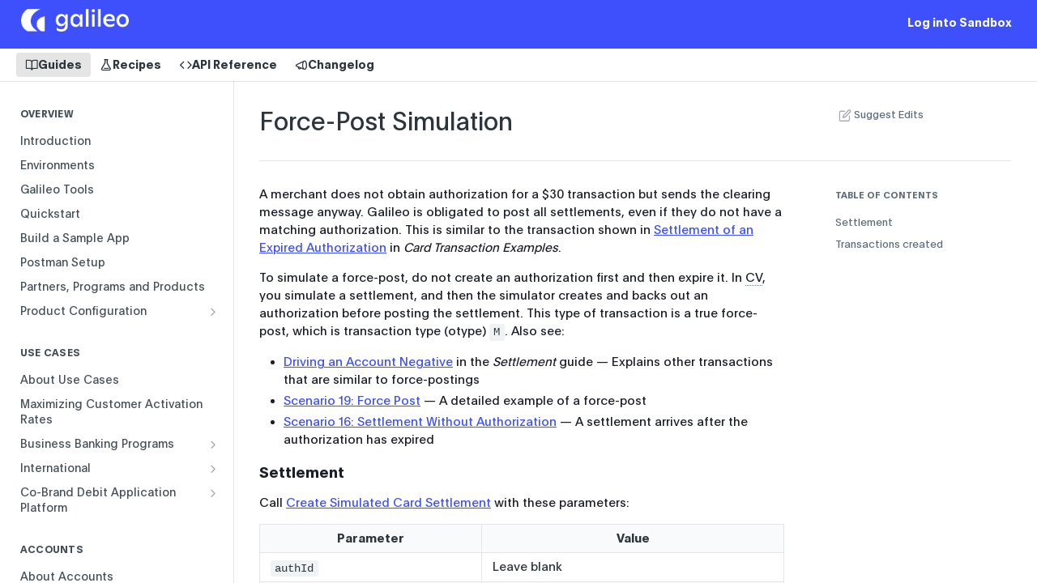

--- FILE ---
content_type: text/html; charset=utf-8
request_url: https://docs.galileo-ft.com/pro/docs/force-post-simulation
body_size: 89536
content:
<!DOCTYPE html><html lang="en" style="" data-color-mode="light" class=" useReactApp  "><head><meta charset="utf-8"><meta name="readme-deploy" content="5.590.0"><meta name="readme-subdomain" content="galileo-pro"><meta name="readme-repo" content="galileo-pro-53f9b11e7867"><meta name="readme-basepath-childProject" content="pro"><meta name="readme-version" content="1.0"><title>Force-Post Simulation</title><meta name="description" content="A merchant does not obtain authorization for a $30 transaction but sends the clearing message anyway. Galileo is obligated to post all settlements, even if they do not have a matching authorization. This is similar to the transaction shown in Settlement of an Expired Authorization in Card Transactio..." data-rh="true"><meta property="og:title" content="Force-Post Simulation" data-rh="true"><meta property="og:description" content="A merchant does not obtain authorization for a $30 transaction but sends the clearing message anyway. Galileo is obligated to post all settlements, even if they do not have a matching authorization. This is similar to the transaction shown in Settlement of an Expired Authorization in Card Transactio..." data-rh="true"><meta property="og:site_name" content="Pro"><meta name="twitter:title" content="Force-Post Simulation" data-rh="true"><meta name="twitter:description" content="A merchant does not obtain authorization for a $30 transaction but sends the clearing message anyway. Galileo is obligated to post all settlements, even if they do not have a matching authorization. This is similar to the transaction shown in Settlement of an Expired Authorization in Card Transactio..." data-rh="true"><meta name="twitter:card" content="summary_large_image"><meta name="viewport" content="width=device-width, initial-scale=1.0"><meta property="og:image" content="https://cdn.readme.io/og-image/create?type=docs&amp;title=Force-Post%20Simulation&amp;projectTitle=Pro&amp;description=A%20merchant%20does%20not%20obtain%20authorization%20for%20a%20%2430%20transaction%20but%20sends%20the%20clearing%20message%20anyway.%20Galileo%20is%20obligated%20to%20post%20all%20settlements%2C%20even%20if%20they%20do%20not%20have%20a%20matching%20authorization.%20This%20is%20similar%20to%20the%20transaction%20shown%20in%20Settlement%20of%20an%20Expired%20Authorization%20in%20Card%20Transactio...&amp;logoUrl=https%3A%2F%2Ffiles.readme.io%2Fb9f3beb-small-Galileo_Logo_White.png&amp;color=%233D50FC&amp;variant=light" data-rh="true"><meta name="twitter:image" content="https://cdn.readme.io/og-image/create?type=docs&amp;title=Force-Post%20Simulation&amp;projectTitle=Pro&amp;description=A%20merchant%20does%20not%20obtain%20authorization%20for%20a%20%2430%20transaction%20but%20sends%20the%20clearing%20message%20anyway.%20Galileo%20is%20obligated%20to%20post%20all%20settlements%2C%20even%20if%20they%20do%20not%20have%20a%20matching%20authorization.%20This%20is%20similar%20to%20the%20transaction%20shown%20in%20Settlement%20of%20an%20Expired%20Authorization%20in%20Card%20Transactio...&amp;logoUrl=https%3A%2F%2Ffiles.readme.io%2Fb9f3beb-small-Galileo_Logo_White.png&amp;color=%233D50FC&amp;variant=light" data-rh="true"><meta property="og:image:width" content="1200"><meta property="og:image:height" content="630"><link id="favicon" rel="shortcut icon" href="https://files.readme.io/7b2baf0-small-Galileo_Symbol_Gradient.png" type="image/png"><link rel="canonical" href="https://docs.galileo-ft.com/pro/docs/force-post-simulation"><script src="/public/js/unauthorized-redirect.js?1769701181387"></script><script src="/public/js/cash-dom.min.js?1769701181387"></script><link data-chunk="Footer" rel="preload" as="style" href="https://cdn.readme.io/public/hub/web/Footer.7ca87f1efe735da787ba.css">
<link data-chunk="RDMD" rel="preload" as="style" href="https://cdn.readme.io/public/hub/web/RDMD.9331f322bb5b573f9d25.css">
<link data-chunk="RDMD" rel="preload" as="style" href="https://cdn.readme.io/public/hub/web/7752.3285ba3fb2d992038206.css">
<link data-chunk="routes-Doc" rel="preload" as="style" href="https://cdn.readme.io/public/hub/web/routes-Doc.56c757d7717d133332ed.css">
<link data-chunk="index" rel="preload" as="style" href="https://cdn.readme.io/public/hub/web/index.8ca2c2c4702dddc43f78.css">
<link data-chunk="Header" rel="preload" as="style" href="https://cdn.readme.io/public/hub/web/Header.82413ef8974544a1864f.css">
<link data-chunk="main" rel="preload" as="style" href="https://cdn.readme.io/public/hub/web/main.e535d1333e0ea1ac9c02.css">
<link data-chunk="main" rel="preload" as="style" href="https://cdn.readme.io/public/hub/web/ui-styles.8c62d2f8a6b576ec1aca.css">
<link data-chunk="main" rel="preload" as="script" href="https://cdn.readme.io/public/hub/web/main.52592d2fc9eb29c8e2b0.js">
<link data-chunk="routes-SuperHub" rel="preload" as="script" href="https://cdn.readme.io/public/hub/web/routes-SuperHub.352f6ae3496e6a32b329.js">
<link data-chunk="Header" rel="preload" as="script" href="https://cdn.readme.io/public/hub/web/Header.06af58502a828bf9b23f.js">
<link data-chunk="index" rel="preload" as="script" href="https://cdn.readme.io/public/hub/web/3766.649eaa2b700c2449e689.js">
<link data-chunk="index" rel="preload" as="script" href="https://cdn.readme.io/public/hub/web/6306.d91105b49ef3f33e4212.js">
<link data-chunk="index" rel="preload" as="script" href="https://cdn.readme.io/public/hub/web/6083.a6c01ccc57c962adc37b.js">
<link data-chunk="index" rel="preload" as="script" href="https://cdn.readme.io/public/hub/web/index.34f66f63109484c2a856.js">
<link data-chunk="routes-Doc" rel="preload" as="script" href="https://cdn.readme.io/public/hub/web/6563.536d53a51a39205d3d9b.js">
<link data-chunk="routes-Doc" rel="preload" as="script" href="https://cdn.readme.io/public/hub/web/6652.3900ee39f7cfe0a89511.js">
<link data-chunk="routes-Doc" rel="preload" as="script" href="https://cdn.readme.io/public/hub/web/6146.f99bcbc8d654cc36d7c8.js">
<link data-chunk="routes-Doc" rel="preload" as="script" href="https://cdn.readme.io/public/hub/web/8836.dbe2a8b6a6809625282d.js">
<link data-chunk="routes-Doc" rel="preload" as="script" href="https://cdn.readme.io/public/hub/web/4644.daf552d08b2238db683d.js">
<link data-chunk="routes-Doc" rel="preload" as="script" href="https://cdn.readme.io/public/hub/web/8951.faa6b2e8f237e648e441.js">
<link data-chunk="routes-Doc" rel="preload" as="script" href="https://cdn.readme.io/public/hub/web/3401.488a750b8c4c56d45f56.js">
<link data-chunk="routes-Doc" rel="preload" as="script" href="https://cdn.readme.io/public/hub/web/routes-Doc.4d60667b3db0cc824560.js">
<link data-chunk="RDMD" rel="preload" as="script" href="https://cdn.readme.io/public/hub/web/6123.a2ef3290db790599acca.js">
<link data-chunk="RDMD" rel="preload" as="script" href="https://cdn.readme.io/public/hub/web/8424.7ca51ba764db137ea058.js">
<link data-chunk="RDMD" rel="preload" as="script" href="https://cdn.readme.io/public/hub/web/3781.e78b96a01630dde138be.js">
<link data-chunk="RDMD" rel="preload" as="script" href="https://cdn.readme.io/public/hub/web/1617.596a9b501cfcb171d90d.js">
<link data-chunk="RDMD" rel="preload" as="script" href="https://cdn.readme.io/public/hub/web/8956.3758e76c308f3296d797.js">
<link data-chunk="RDMD" rel="preload" as="script" href="https://cdn.readme.io/public/hub/web/6349.f5fb17d5665e02ff626d.js">
<link data-chunk="RDMD" rel="preload" as="script" href="https://cdn.readme.io/public/hub/web/8850.375069a2e833ef27cc95.js">
<link data-chunk="RDMD" rel="preload" as="script" href="https://cdn.readme.io/public/hub/web/6825.51c479bcb6c34d8905c6.js">
<link data-chunk="RDMD" rel="preload" as="script" href="https://cdn.readme.io/public/hub/web/7752.e52ce1d081d91e5774db.js">
<link data-chunk="RDMD" rel="preload" as="script" href="https://cdn.readme.io/public/hub/web/4986.fac87e41ab2b319a47b8.js">
<link data-chunk="RDMD" rel="preload" as="script" href="https://cdn.readme.io/public/hub/web/RDMD.919251738abc9bfd483d.js">
<link data-chunk="Footer" rel="preload" as="script" href="https://cdn.readme.io/public/hub/web/Footer.dad73322159a06fdea08.js">
<link data-chunk="main" rel="stylesheet" href="https://cdn.readme.io/public/hub/web/ui-styles.8c62d2f8a6b576ec1aca.css">
<link data-chunk="main" rel="stylesheet" href="https://cdn.readme.io/public/hub/web/main.e535d1333e0ea1ac9c02.css">
<link data-chunk="Header" rel="stylesheet" href="https://cdn.readme.io/public/hub/web/Header.82413ef8974544a1864f.css">
<link data-chunk="index" rel="stylesheet" href="https://cdn.readme.io/public/hub/web/index.8ca2c2c4702dddc43f78.css">
<link data-chunk="routes-Doc" rel="stylesheet" href="https://cdn.readme.io/public/hub/web/routes-Doc.56c757d7717d133332ed.css">
<link data-chunk="RDMD" rel="stylesheet" href="https://cdn.readme.io/public/hub/web/7752.3285ba3fb2d992038206.css">
<link data-chunk="RDMD" rel="stylesheet" href="https://cdn.readme.io/public/hub/web/RDMD.9331f322bb5b573f9d25.css">
<link data-chunk="Footer" rel="stylesheet" href="https://cdn.readme.io/public/hub/web/Footer.7ca87f1efe735da787ba.css"><!-- CUSTOM CSS--><style title="rm-custom-css">:root{--project-color-primary:#3D50FC;--project-color-inverse:#fff;--recipe-button-color:#3D50FC;--recipe-button-color-hover:#0318d0;--recipe-button-color-active:#02129e;--recipe-button-color-focus:rgba(61, 80, 252, 0.25);--recipe-button-color-disabled:#ffffff}[id=enterprise] .ReadMeUI[is=AlgoliaSearch]{--project-color-primary:#3D50FC;--project-color-inverse:#fff}a{color:var(--color-link-primary,#3d50fc)}a:hover{color:var(--color-link-primary-darken-5,#0318d0)}a.text-muted:hover{color:var(--color-link-primary,#3d50fc)}.btn.btn-primary{background-color:#3d50fc}.btn.btn-primary:hover{background-color:#0318d0}.theme-line #hub-landing-top h2{color:#3d50fc}#hub-landing-top .btn:hover{color:#3d50fc}.theme-line #hub-landing-top .btn:hover{color:#fff}.theme-solid header#hub-header #header-top{background-color:#3d50fc}.theme-solid.header-gradient header#hub-header #header-top{background:linear-gradient(to bottom,#3d50fc,#0018ec)}.theme-solid.header-custom header#hub-header #header-top{background-image:url(undefined)}.theme-line header#hub-header #header-top{border-bottom-color:#3d50fc}.theme-line header#hub-header #header-top .btn{background-color:#3d50fc}header#hub-header #header-top #header-logo{width:190px;height:40px;margin-top:0;background-image:url(https://files.readme.io/b9f3beb-small-Galileo_Logo_White.png)}#hub-subheader-parent #hub-subheader .hub-subheader-breadcrumbs .dropdown-menu a:hover{background-color:#3d50fc}#subheader-links a.active{color:#3d50fc!important;box-shadow:inset 0 -2px 0 #3d50fc}#subheader-links a:hover{color:#3d50fc!important;box-shadow:inset 0 -2px 0 #3d50fc;opacity:.7}.discussion .submit-vote.submit-vote-parent.voted a.submit-vote-button{background-color:#3d50fc}section#hub-discuss .discussion a .discuss-body h4{color:#3d50fc}section#hub-discuss .discussion a:hover .discuss-body h4{color:#0318d0}#hub-subheader-parent #hub-subheader.sticky-header.sticky{border-bottom-color:#3d50fc}#hub-subheader-parent #hub-subheader.sticky-header.sticky .search-box{border-bottom-color:#3d50fc}#hub-search-results h3 em{color:#3d50fc}.main_background,.tag-item{background:#3d50fc!important}.main_background:hover{background:#0318d0!important}.main_color{color:#3d50fc!important}.border_bottom_main_color{border-bottom:2px solid #3d50fc}.main_color_hover:hover{color:#3d50fc!important}section#hub-discuss h1{color:#3d50fc}#hub-reference .hub-api .api-definition .api-try-it-out.active{border-color:#3d50fc;background-color:#3d50fc}#hub-reference .hub-api .api-definition .api-try-it-out.active:hover{background-color:#0318d0;border-color:#0318d0}#hub-reference .hub-api .api-definition .api-try-it-out:hover{border-color:#3d50fc;color:#3d50fc}#hub-reference .hub-reference .logs .logs-empty .logs-login-button,#hub-reference .hub-reference .logs .logs-login .logs-login-button{background-color:var(--project-color-primary,#3d50fc);border-color:var(--project-color-primary,#3d50fc)}#hub-reference .hub-reference .logs .logs-empty .logs-login-button:hover,#hub-reference .hub-reference .logs .logs-login .logs-login-button:hover{background-color:#0318d0;border-color:#0318d0}#hub-reference .hub-reference .logs .logs-empty>svg>path,#hub-reference .hub-reference .logs .logs-login>svg>path{fill:#3d50fc;fill:var(--project-color-primary,#3d50fc)}#hub-reference .hub-reference .logs:last-child .logs-empty,#hub-reference .hub-reference .logs:last-child .logs-login{margin-bottom:35px}#hub-reference .hub-reference .hub-reference-section .hub-reference-left header .hub-reference-edit:hover{color:#3d50fc}.main-color-accent{border-bottom:3px solid #3d50fc;padding-bottom:8px}/*! BEGIN HUB_CUSTOM_STYLES */.content-toc nav{padding-bottom:20px}.content-toc .PageThumbs{padding:0}.content-toc .PageThumbs .PageThumbs-helpful{flex-direction:column}.content-toc .PageThumbs .PageThumbs-helpful .PageThumbs-cta{padding-left:0}.content-toc .PageThumbs .PageThumbs-helpful .PageThumbs-cta .Dropdown div:not(.Dropdown-toggle){top:75px!important;left:25px!important;transform:unset!important}.rm-Markdown table td li{margin-left:14px}@font-face{font-family:plain;src:url(https://cdn-font.s3.us-west-2.amazonaws.com/Plain-Regular.woff);font-weight:regular}@font-face{font-family:plain;src:url(https://cdn-font.s3.us-west-2.amazonaws.com/Plain-Bold.woff);font-weight:700}body{--font-family:plain,-apple-system,BlinkMacSystemFont,Segoe UI,Roboto,Oxygen,Ubuntu,Cantarell,Fira Sans,Droid Sans,Helvetica Neue,sans-serif;--markdown-text:#1C1F2A;--Header-button-color:#1C1F2A}#QuickNav-modal-root li,.App .rm-Guides,.App .rm-ReferenceMain .rm-Sidebar{flex:0 0 335px!important}.App .rm-Changelog{color:var(--markdown-text)}.App .rm-Changelog header h1,.App .rm-Guides header h1,.App .rm-ReferenceMain header h1{font-weight:500}#modal-root div[class*=TutorialModal-Nav-Description],#tutorialmodal-root div[class*=TutorialModal-Nav-Description]{--markdown-text:white;--md-code-background:#50585d}.rm-ParamContainer li{font-size:13px}#Explorer .rm-ParamContainer pre{font-size:12px;line-height:1.2}header .rm-Header-top{background-color:#3d50fc;color:#fff}header .rm-Header-top .rm-Header-top-link{color:#fff}header .rm-Header-top .tippy-content{color:grey}header .rm-Header-top img{width:auto;height:28px;margin-bottom:3px}#Explorer #reference-sidebar li a.childless[href^="/galileo-docs-clone/reference/api-reference-subcat"],#Explorer #reference-sidebar li a.childless[href^="/galileo-pro/reference/api-reference-subcat"],#Explorer #reference-sidebar li a.childless[href^="/pro/reference/api-reference-subcat"],#Explorer #reference-sidebar li a.childless[href^="/reference/api-reference-subcat"]{font-weight:700;pointer-events:none;font-size:13px}#QuickNav-modal-root li a[href^="/galileo-docs-clone/reference/api-reference-subcat"],#QuickNav-modal-root li a[href^="/galileo-pro/reference/api-reference-subcat"],#QuickNav-modal-root li a[href^="/pro/reference/api-reference-subcat"],#QuickNav-modal-root li a[href^="/reference/api-reference-subcat"]{font-weight:700;pointer-events:none;font-size:12px}#AppSearch .SearchResults-list>a[href^="/galileo-docs-clone/reference-link/api-reference-subcat"],#AppSearch .SearchResults-list>a[href^="/galileo-pro/reference-link/api-reference-subcat"],#AppSearch .SearchResults-list>a[href^="/pro/reference-link/api-reference-subcat"],#AppSearch .SearchResults-list>a[href^="/reference-link/api-reference-subcat"]{display:none}#AppSearch .SearchResults-list>a[href^="/instant"]{display:none}#AppSearch details[class^=RefinementList]{display:none}#Explorer button.rm-TryIt{display:none}#Explorer #content>div.markdown-body{padding-top:25px}#ReferencePlayground section.rm-PlaygroundResponse>header+div{display:none}nav#reference-sidebar .APIMethod_post{display:none}#ReferencePlayground .rm-PlaygroundResponse pre.CodeSnippet .CodeMirror-scroll{max-height:60vh}form[id^=form-webhook_] .form-group>div:nth-child(2){display:none}#Explorer #body-webhook_authorization_post_2_response_code_list.field,#Explorer #body-webhook_authorization_post_2_rules_denied.field,#Explorer #body-webhook_authorization_post_2_rules_warned.field,#Explorer #body-webhook_authorization_post_3_rules_denied.field,#Explorer #body-webhook_authorization_post_3_rules_warned.field{display:none}.markdown-body .callout.callout_info{--title:#3D50FC;--border:#3D50FC;--background:#F3F6F9}/*! END HUB_CUSTOM_STYLES */</style><meta name="google-site-verification" content="TzeEUnalPnQBs5-rF7KJ1bbGtNfAsoVWG4Fbe3RjMC8" />
<meta name="google-site-verification" content="OtGnAvzrgEObUS1eGZP4gs7yPp_t9Df0mlGjEQk2z5g" />
<meta name="google-site-verification" content="KozAMjfwCRkC9s-PEnZejjR-NplWkAXbsgTABhu6KOU" />
<meta name="google-site-verification" content="C0rOERsbrkCKiyqU8IxKIkGXhjtzmO4tYimWi2yclZY"><meta name="loadedProject" content="pro"><meta name="parentProject" content="galileo-parent-group"><meta name="childrenProjects" content="[{&quot;subdomain&quot;:&quot;galileo-cyberbank&quot;,&quot;subpath&quot;:&quot;bank&quot;,&quot;name&quot;:&quot;Cyberbank&quot;,&quot;_id&quot;:&quot;672e5358d157cd00104627f4&quot;},{&quot;subdomain&quot;:&quot;galileo-pro&quot;,&quot;subpath&quot;:&quot;pro&quot;,&quot;name&quot;:&quot;Pro&quot;,&quot;_id&quot;:&quot;5e5d57f267c7670012e22ee9&quot;}]"><meta name="siblingProjects" content="[{&quot;subdomain&quot;:&quot;galileo-cyberbank&quot;,&quot;name&quot;:&quot;Cyberbank&quot;,&quot;_id&quot;:&quot;672e5358d157cd00104627f4&quot;},{&quot;subdomain&quot;:&quot;galileo-pro&quot;,&quot;name&quot;:&quot;Pro&quot;,&quot;_id&quot;:&quot;5e5d57f267c7670012e22ee9&quot;}]"><script>var storedColorMode = `light` === 'system' ? window.localStorage.getItem('color-scheme') : `light`
document.querySelector('[data-color-mode]').setAttribute('data-color-mode', storedColorMode)</script><script id="config" type="application/json" data-json="{&quot;algoliaIndex&quot;:&quot;readme_search_v2&quot;,&quot;amplitude&quot;:{&quot;apiKey&quot;:&quot;dc8065a65ef83d6ad23e37aaf014fc84&quot;,&quot;enabled&quot;:true},&quot;asset_url&quot;:&quot;https://cdn.readme.io&quot;,&quot;dashDomain&quot;:&quot;dash.readme.com&quot;,&quot;domain&quot;:&quot;readme.io&quot;,&quot;domainFull&quot;:&quot;https://dash.readme.com&quot;,&quot;encryptedLocalStorageKey&quot;:&quot;ekfls-2025-03-27&quot;,&quot;fullstory&quot;:{&quot;enabled&quot;:true,&quot;orgId&quot;:&quot;FSV9A&quot;},&quot;git&quot;:{&quot;sync&quot;:{&quot;bitbucket&quot;:{&quot;installationLink&quot;:&quot;https://developer.atlassian.com/console/install/310151e6-ca1a-4a44-9af6-1b523fea0561?signature=AYABeMn9vqFkrg%2F1DrJAQxSyVf4AAAADAAdhd3Mta21zAEthcm46YXdzOmttczp1cy13ZXN0LTI6NzA5NTg3ODM1MjQzOmtleS83MDVlZDY3MC1mNTdjLTQxYjUtOWY5Yi1lM2YyZGNjMTQ2ZTcAuAECAQB4IOp8r3eKNYw8z2v%2FEq3%2FfvrZguoGsXpNSaDveR%2FF%2Fo0BHUxIjSWx71zNK2RycuMYSgAAAH4wfAYJKoZIhvcNAQcGoG8wbQIBADBoBgkqhkiG9w0BBwEwHgYJYIZIAWUDBAEuMBEEDOJgARbqndU9YM%2FRdQIBEIA7unpCah%2BIu53NA72LkkCDhNHOv%2BgRD7agXAO3jXqw0%2FAcBOB0%2F5LmpzB5f6B1HpkmsAN2i2SbsFL30nkAB2F3cy1rbXMAS2Fybjphd3M6a21zOmV1LXdlc3QtMTo3MDk1ODc4MzUyNDM6a2V5LzQ2MzBjZTZiLTAwYzMtNGRlMi04NzdiLTYyN2UyMDYwZTVjYwC4AQICAHijmwVTMt6Oj3F%2B0%2B0cVrojrS8yZ9ktpdfDxqPMSIkvHAGT%[base64]%2BMHwGCSqGSIb3DQEHBqBvMG0CAQAwaAYJKoZIhvcNAQcBMB4GCWCGSAFlAwQBLjARBAzzWhThsIgJwrr%2FY2ECARCAOxoaW9pob21lweyAfrIm6Fw7gd8D%2B%2F8LHk4rl3jjULDM35%2FVPuqBrqKunYZSVCCGNGB3RqpQJr%2FasASiAgAAAAAMAAAQAAAAAAAAAAAAAAAAAEokowLKsF1tMABEq%2BKNyJP%2F%2F%2F%2F%2FAAAAAQAAAAAAAAAAAAAAAQAAADJLzRcp6MkqKR43PUjOiRxxbxXYhLc6vFXEutK3%2BQ71yuPq4dC8pAHruOVQpvVcUSe8dptV8c7wR8BTJjv%2F%2FNe8r0g%3D&amp;product=bitbucket&quot;}}},&quot;metrics&quot;:{&quot;billingCronEnabled&quot;:&quot;true&quot;,&quot;dashUrl&quot;:&quot;https://m.readme.io&quot;,&quot;defaultUrl&quot;:&quot;https://m.readme.io&quot;,&quot;exportMaxRetries&quot;:12,&quot;wsUrl&quot;:&quot;wss://m.readme.io&quot;},&quot;micro&quot;:{&quot;baseUrl&quot;:&quot;https://micro-beta.readme.com&quot;},&quot;proxyUrl&quot;:&quot;https://try.readme.io&quot;,&quot;readmeRecaptchaSiteKey&quot;:&quot;6LesVBYpAAAAAESOCHOyo2kF9SZXPVb54Nwf3i2x&quot;,&quot;releaseVersion&quot;:&quot;5.590.0&quot;,&quot;reservedWords&quot;:{&quot;tools&quot;:[&quot;execute-request&quot;,&quot;get-code-snippet&quot;,&quot;get-endpoint&quot;,&quot;get-request-body&quot;,&quot;get-response-schema&quot;,&quot;get-server-variables&quot;,&quot;list-endpoints&quot;,&quot;list-security-schemes&quot;,&quot;list-specs&quot;,&quot;search-specs&quot;,&quot;search&quot;,&quot;fetch&quot;]},&quot;sentry&quot;:{&quot;dsn&quot;:&quot;https://3bbe57a973254129bcb93e47dc0cc46f@o343074.ingest.sentry.io/2052166&quot;,&quot;enabled&quot;:true},&quot;shMigration&quot;:{&quot;promoVideo&quot;:&quot;&quot;,&quot;forceWaitlist&quot;:false,&quot;migrationPreview&quot;:false},&quot;sslBaseDomain&quot;:&quot;readmessl.com&quot;,&quot;sslGenerationService&quot;:&quot;ssl.readmessl.com&quot;,&quot;stripePk&quot;:&quot;pk_live_5103PML2qXbDukVh7GDAkQoR4NSuLqy8idd5xtdm9407XdPR6o3bo663C1ruEGhXJjpnb2YCpj8EU1UvQYanuCjtr00t1DRCf2a&quot;,&quot;superHub&quot;:{&quot;newProjectsEnabled&quot;:true},&quot;wootric&quot;:{&quot;accountToken&quot;:&quot;NPS-122b75a4&quot;,&quot;enabled&quot;:true}}"></script></head><body class="body-none theme-line header-line header-bg-size-auto header-bg-pos-tl header-overlay-triangles reference-layout-column lumosity-normal "><div id="ssr-top"></div><div id="ssr-main"><div class="App ThemeContext ThemeContext_dark ThemeContext_classic ThemeContext_line" style="--color-primary:#3D50FC;--color-primary-inverse:#fff;--color-primary-alt:#0018ec;--color-primary-darken-10:#0b23fb;--color-primary-darken-20:#0318d0;--color-primary-alpha-25:rgba(61, 80, 252, 0.25);--color-link-primary:#3D50FC;--color-link-primary-darken-5:#2439fc;--color-link-primary-darken-10:#0b23fb;--color-link-primary-darken-20:#0318d0;--color-link-primary-alpha-50:rgba(61, 80, 252, 0.5);--color-link-primary-alpha-25:rgba(61, 80, 252, 0.25);--color-link-background:rgba(61, 80, 252, 0.09);--color-link-text:#fff;--color-login-link:#3D50FC;--color-login-link-text:#fff;--color-login-link-darken-10:#0b23fb;--color-login-link-primary-alpha-50:rgba(61, 80, 252, 0.5)"><div class="ContentWithOwlbotx4PaFDoA1KMz"><div class="ContentWithOwlbot-content2X1XexaN8Lf2"><header class="Header3zzata9F_ZPQ rm-Header_classic rm-Header Header-links-buttons"><div class="rm-Header-top Header-topuTMpygDG4e1V Header-top_classic3g7Q6zoBy8zh"><div class="rm-Container rm-Container_flex"><div style="outline:none" tabindex="-1"><a href="#content" target="_self" class="Button Button_md rm-JumpTo Header-jumpTo3IWKQXmhSI5D Button_primary">Jump to Content</a></div><div class="rm-Header-left Header-leftADQdGVqx1wqU"><a class="rm-Logo Header-logo1Xy41PtkzbdG" href="https://docs.galileo-ft.com/" target="_self"><img alt="Pro" class="rm-Logo-img Header-logo-img3YvV4lcGKkeb" src="https://files.readme.io/b9f3beb-small-Galileo_Logo_White.png"/></a></div><div class="rm-Header-left Header-leftADQdGVqx1wqU Header-left_mobile1RG-X93lx6PF"><div><button aria-label="Toggle navigation menu" class="icon-menu menu3d6DYNDa3tk5" type="button"></button><div class=""><div class="Flyout95xhYIIoTKtc undefined rm-Flyout" data-testid="flyout"><div class="MobileFlyout1hHJpUd-nYkd"><a aria-current="page" class="rm-MobileFlyout-item NavItem-item1gDDTqaXGhm1 NavItem-item_mobile1qG3gd-Mkck-  active" href="/pro/docs" target="_self"><i class="icon-guides NavItem-badge1qOxpfTiALoz rm-Header-bottom-link-icon"></i><span class="NavItem-textSlZuuL489uiw">Guides</span></a><a class="rm-MobileFlyout-item NavItem-item1gDDTqaXGhm1 NavItem-item_mobile1qG3gd-Mkck- " href="/pro/recipes" target="_self"><i class="icon-recipes NavItem-badge1qOxpfTiALoz rm-Header-bottom-link-icon"></i><span class="NavItem-textSlZuuL489uiw">Recipes</span></a><a class="rm-MobileFlyout-item NavItem-item1gDDTqaXGhm1 NavItem-item_mobile1qG3gd-Mkck- " href="/pro/reference" target="_self"><i class="icon-references NavItem-badge1qOxpfTiALoz rm-Header-bottom-link-icon"></i><span class="NavItem-textSlZuuL489uiw">API Reference</span></a><a class="rm-MobileFlyout-item NavItem-item1gDDTqaXGhm1 NavItem-item_mobile1qG3gd-Mkck- " href="/pro/changelog" target="_self"><i class="icon-changelog NavItem-badge1qOxpfTiALoz rm-Header-bottom-link-icon"></i><span class="NavItem-textSlZuuL489uiw">Changelog</span></a><hr class="MobileFlyout-divider10xf7R2X1MeW"/><a class="rm-MobileFlyout-item NavItem-item1gDDTqaXGhm1 NavItem-item_mobile1qG3gd-Mkck- NavItem_dropdown-muted1xJVuczwGc74" href="https://sandbox.gpsrv.com/auth/login" rel="noopener" target="_blank" to="https://sandbox.gpsrv.com/auth/login">Log into Sandbox</a><a class="MobileFlyout-logo3Lq1eTlk1K76 Header-logo1Xy41PtkzbdG rm-Logo" href="https://docs.galileo-ft.com/" target="_self"><img alt="Pro" class="Header-logo-img3YvV4lcGKkeb rm-Logo-img" src="https://files.readme.io/b9f3beb-small-Galileo_Logo_White.png"/></a></div></div></div></div><div class="Header-left-nav2xWPWMNHOGf_"><i aria-hidden="true" class="icon-guides Header-left-nav-icon10glJKFwewOv"></i>Guides</div></div><div class="rm-Header-right Header-right21PC2XTT6aMg"><span class="Header-right_desktop14ja01RUQ7HE"><a class="Button Button_md rm-Header-link rm-Header-top-link Button_slate_text Header-link2tXYTgXq85zW" href="https://sandbox.gpsrv.com/auth/login" target="_self" to="https://sandbox.gpsrv.com/auth/login">Log into Sandbox</a></span><div class="Header-searchtb6Foi0-D9Vx"><button aria-label="Search ⌘k" class="rm-SearchToggle" data-symbol="⌘"><div class="rm-SearchToggle-icon icon-search1"></div></button></div></div></div></div><div class="Header-bottom2eLKOFXMEmh5 Header-bottom_classic rm-Header-bottom"><div class="rm-Container rm-Container_flex"><nav aria-label="Primary navigation" class="Header-leftADQdGVqx1wqU Header-subnavnVH8URdkgvEl" role="navigation"><a aria-current="page" class="Button Button_md rm-Header-link rm-Header-bottom-link Button_slate_text Header-bottom-link_mobile  active" href="/pro/docs" target="_self"><i class="icon-guides rm-Header-bottom-link-icon"></i><span>Guides</span></a><a class="Button Button_md rm-Header-link rm-Header-bottom-link Button_slate_text Header-bottom-link_mobile " href="/pro/recipes" target="_self"><i class="icon-recipes rm-Header-bottom-link-icon"></i><span>Recipes</span></a><a class="Button Button_md rm-Header-link rm-Header-bottom-link Button_slate_text Header-bottom-link_mobile " href="/pro/reference" target="_self"><i class="icon-references rm-Header-bottom-link-icon"></i><span>API Reference</span></a><a class="Button Button_md rm-Header-link rm-Header-bottom-link Button_slate_text Header-bottom-link_mobile " href="/pro/changelog" target="_self"><i class="icon-changelog rm-Header-bottom-link-icon"></i><span>Changelog</span></a><div class="Header-subnav-tabyNLkcOA6xAra" style="transform:translateX(0px);width:0"></div></nav><button align="center" justify="between" style="--flex-gap:var(--xs)" class="Button Button_sm Flex Flex_row MobileSubnav1DsTfasXloM2 Button_contrast Button_contrast_outline" type="button"><span class="Button-label">Force-Post Simulation</span><span class="IconWrapper Icon-wrapper2z2wVIeGsiUy"><span class="Icon3_D2ysxFZ_ll Icon-empty6PuNZVw0joPv" style="--icon-color:inherit;--icon-size:inherit;--icon-stroke-width:2px"></span></span></button></div></div><div class="hub-search-results--reactApp " id="hub-search-results"><div class="hub-container"><div class="modal-backdrop rm-SearchModal" role="button" tabindex="0"></div></div></div></header><main class="rm-Guides"><div class="rm-Container rm-Container_flex"><nav aria-label="Secondary navigation" class="rm-Sidebar hub-sidebar reference-redesign Nav3C5f8FcjkaHj rm-Sidebar_guides" id="hub-sidebar" role="navigation"><div class="Sidebar1t2G1ZJq-vU1 rm-Sidebar hub-sidebar-content"><section class="Sidebar-listWrapper6Q9_yUrG906C rm-Sidebar-section"><h2 class="Sidebar-headingTRQyOa2pk0gh rm-Sidebar-heading">Overview</h2><ul class="Sidebar-list_sidebarLayout3RaX72iQNOEI Sidebar-list3cZWQLaBf9k8 rm-Sidebar-list"><li class="Sidebar-item23D-2Kd61_k3"><a class="Sidebar-link2Dsha-r-GKh2 childless text-wrap rm-Sidebar-link" target="_self" href="/pro/docs/introduction"><span class="Sidebar-link-textLuTE1ySm4Kqn"><span class="Sidebar-link-text_label1gCT_uPnx7Gu">Introduction</span></span></a></li><li class="Sidebar-item23D-2Kd61_k3"><a class="Sidebar-link2Dsha-r-GKh2 childless text-wrap rm-Sidebar-link" target="_self" href="/pro/docs/environments"><span class="Sidebar-link-textLuTE1ySm4Kqn"><span class="Sidebar-link-text_label1gCT_uPnx7Gu">Environments</span></span></a></li><li class="Sidebar-item23D-2Kd61_k3"><a class="Sidebar-link2Dsha-r-GKh2 childless text-wrap rm-Sidebar-link" target="_self" href="/pro/docs/galileo-tools"><span class="Sidebar-link-textLuTE1ySm4Kqn"><span class="Sidebar-link-text_label1gCT_uPnx7Gu">Galileo Tools</span></span></a></li><li class="Sidebar-item23D-2Kd61_k3"><a class="Sidebar-link2Dsha-r-GKh2 childless text-wrap rm-Sidebar-link" target="_self" href="/pro/docs/quickstart"><span class="Sidebar-link-textLuTE1ySm4Kqn"><span class="Sidebar-link-text_label1gCT_uPnx7Gu">Quickstart</span></span></a></li><li class="Sidebar-item23D-2Kd61_k3"><a class="Sidebar-link2Dsha-r-GKh2 childless text-wrap rm-Sidebar-link" target="_self" href="/pro/docs/build-a-sample-app"><span class="Sidebar-link-textLuTE1ySm4Kqn"><span class="Sidebar-link-text_label1gCT_uPnx7Gu">Build a Sample App</span></span></a></li><li class="Sidebar-item23D-2Kd61_k3"><a class="Sidebar-link2Dsha-r-GKh2 childless text-wrap rm-Sidebar-link" target="_self" href="/pro/docs/postman-setup"><span class="Sidebar-link-textLuTE1ySm4Kqn"><span class="Sidebar-link-text_label1gCT_uPnx7Gu">Postman Setup</span></span></a></li><li class="Sidebar-item23D-2Kd61_k3"><a class="Sidebar-link2Dsha-r-GKh2 childless text-wrap rm-Sidebar-link" target="_self" href="/pro/docs/partners-programs-and-products"><span class="Sidebar-link-textLuTE1ySm4Kqn"><span class="Sidebar-link-text_label1gCT_uPnx7Gu">Partners, Programs and Products</span></span></a></li><li class="Sidebar-item23D-2Kd61_k3"><a class="Sidebar-link2Dsha-r-GKh2 Sidebar-link_parent text-wrap rm-Sidebar-link" target="_self" href="/pro/docs/product-configuration"><span class="Sidebar-link-textLuTE1ySm4Kqn"><span class="Sidebar-link-text_label1gCT_uPnx7Gu">Product Configuration</span></span><button aria-expanded="false" aria-label="Show subpages for Product Configuration" class="Sidebar-link-buttonWrapper3hnFHNku8_BJ" type="button"><i aria-hidden="true" class="Sidebar-link-iconnjiqEiZlPn0W Sidebar-link-expandIcon2yVH6SarI6NW icon-chevron-rightward"></i></button></a><ul class="subpages Sidebar-list3cZWQLaBf9k8 rm-Sidebar-list"><li class="Sidebar-item23D-2Kd61_k3"><a class="Sidebar-link2Dsha-r-GKh2 childless subpage text-wrap rm-Sidebar-link" rel="noopener" target="_blank" data-active="" href="https://docs.galileo-ft.com/pro/page/parameters"><span class="Sidebar-link-textLuTE1ySm4Kqn"><span class="Sidebar-link-text_label1gCT_uPnx7Gu">Parameters</span><i aria-label="Link" class="Sidebar-link-iconnjiqEiZlPn0W Sidebar-link-externalIcon1RcnjKm-3Ft8 icon-arrow-up-right" role="img"></i></span></a></li></ul></li></ul></section><section class="Sidebar-listWrapper6Q9_yUrG906C rm-Sidebar-section"><h2 class="Sidebar-headingTRQyOa2pk0gh rm-Sidebar-heading">Use Cases</h2><ul class="Sidebar-list_sidebarLayout3RaX72iQNOEI Sidebar-list3cZWQLaBf9k8 rm-Sidebar-list"><li class="Sidebar-item23D-2Kd61_k3"><a class="Sidebar-link2Dsha-r-GKh2 childless text-wrap rm-Sidebar-link" target="_self" href="/pro/docs/about-use-cases"><span class="Sidebar-link-textLuTE1ySm4Kqn"><span class="Sidebar-link-text_label1gCT_uPnx7Gu">About Use Cases</span></span></a></li><li class="Sidebar-item23D-2Kd61_k3"><a class="Sidebar-link2Dsha-r-GKh2 childless text-wrap rm-Sidebar-link" target="_self" href="/pro/docs/maximizing-customer-activation-rates"><span class="Sidebar-link-textLuTE1ySm4Kqn"><span class="Sidebar-link-text_label1gCT_uPnx7Gu">Maximizing Customer Activation Rates</span></span></a></li><li class="Sidebar-item23D-2Kd61_k3"><a class="Sidebar-link2Dsha-r-GKh2 Sidebar-link_parent text-wrap rm-Sidebar-link" target="_self" href="/pro/docs/business-banking-programs"><span class="Sidebar-link-textLuTE1ySm4Kqn"><span class="Sidebar-link-text_label1gCT_uPnx7Gu">Business Banking Programs</span></span><button aria-expanded="false" aria-label="Show subpages for Business Banking Programs" class="Sidebar-link-buttonWrapper3hnFHNku8_BJ" type="button"><i aria-hidden="true" class="Sidebar-link-iconnjiqEiZlPn0W Sidebar-link-expandIcon2yVH6SarI6NW icon-chevron-rightward"></i></button></a><ul class="subpages Sidebar-list3cZWQLaBf9k8 rm-Sidebar-list"><li class="Sidebar-item23D-2Kd61_k3"><a class="Sidebar-link2Dsha-r-GKh2 childless subpage text-wrap rm-Sidebar-link" target="_self" href="/pro/docs/business-banking-fundamentals"><span class="Sidebar-link-textLuTE1ySm4Kqn"><span class="Sidebar-link-text_label1gCT_uPnx7Gu">Business Banking Fundamentals</span></span></a></li><li class="Sidebar-item23D-2Kd61_k3"><a class="Sidebar-link2Dsha-r-GKh2 childless subpage text-wrap rm-Sidebar-link" target="_self" href="/pro/docs/business-banking-enhancements"><span class="Sidebar-link-textLuTE1ySm4Kqn"><span class="Sidebar-link-text_label1gCT_uPnx7Gu">Business Banking Enhancements</span></span></a></li><li class="Sidebar-item23D-2Kd61_k3"><a class="Sidebar-link2Dsha-r-GKh2 childless subpage text-wrap rm-Sidebar-link" target="_self" href="/pro/docs/business-banking-use-cases"><span class="Sidebar-link-textLuTE1ySm4Kqn"><span class="Sidebar-link-text_label1gCT_uPnx7Gu">Business Banking Use Cases</span></span></a></li></ul></li><li class="Sidebar-item23D-2Kd61_k3"><a class="Sidebar-link2Dsha-r-GKh2 Sidebar-link_parent text-wrap rm-Sidebar-link" target="_self" href="/pro/docs/international"><span class="Sidebar-link-textLuTE1ySm4Kqn"><span class="Sidebar-link-text_label1gCT_uPnx7Gu">International</span></span><button aria-expanded="false" aria-label="Show subpages for International" class="Sidebar-link-buttonWrapper3hnFHNku8_BJ" type="button"><i aria-hidden="true" class="Sidebar-link-iconnjiqEiZlPn0W Sidebar-link-expandIcon2yVH6SarI6NW icon-chevron-rightward"></i></button></a><ul class="subpages Sidebar-list3cZWQLaBf9k8 rm-Sidebar-list"><li class="Sidebar-item23D-2Kd61_k3"><a class="Sidebar-link2Dsha-r-GKh2 childless subpage text-wrap rm-Sidebar-link" target="_self" href="/pro/docs/msi-installments"><span class="Sidebar-link-textLuTE1ySm4Kqn"><span class="Sidebar-link-text_label1gCT_uPnx7Gu">MSI Installments</span></span></a></li><li class="Sidebar-item23D-2Kd61_k3"><a class="Sidebar-link2Dsha-r-GKh2 childless subpage text-wrap rm-Sidebar-link" target="_self" href="/pro/docs/multicurrency-bins"><span class="Sidebar-link-textLuTE1ySm4Kqn"><span class="Sidebar-link-text_label1gCT_uPnx7Gu">Multicurrency BINs</span></span></a></li><li class="Sidebar-item23D-2Kd61_k3"><a class="Sidebar-link2Dsha-r-GKh2 childless subpage text-wrap rm-Sidebar-link" target="_self" href="/pro/docs/3-d-secure-access-control-server"><span class="Sidebar-link-textLuTE1ySm4Kqn"><span class="Sidebar-link-text_label1gCT_uPnx7Gu">3-D Secure Access-Control Server</span></span></a></li><li class="Sidebar-item23D-2Kd61_k3"><a class="Sidebar-link2Dsha-r-GKh2 childless subpage text-wrap rm-Sidebar-link" target="_self" href="/pro/docs/colombia-atm-issuer-fee-inquiries"><span class="Sidebar-link-textLuTE1ySm4Kqn"><span class="Sidebar-link-text_label1gCT_uPnx7Gu">Colombia ATM Issuer Fee Inquiries</span></span></a></li><li class="Sidebar-item23D-2Kd61_k3"><a class="Sidebar-link2Dsha-r-GKh2 childless subpage text-wrap rm-Sidebar-link" target="_self" href="/pro/docs/kyc-in-mexico"><span class="Sidebar-link-textLuTE1ySm4Kqn"><span class="Sidebar-link-text_label1gCT_uPnx7Gu">KYC  in Mexico</span></span></a></li></ul></li><li class="Sidebar-item23D-2Kd61_k3"><a class="Sidebar-link2Dsha-r-GKh2 Sidebar-link_parent text-wrap rm-Sidebar-link" target="_self" href="/pro/docs/cobrand-debit-application-platform"><span class="Sidebar-link-textLuTE1ySm4Kqn"><span class="Sidebar-link-text_label1gCT_uPnx7Gu">Co-Brand Debit Application Platform</span></span><button aria-expanded="false" aria-label="Show subpages for Co-Brand Debit Application Platform" class="Sidebar-link-buttonWrapper3hnFHNku8_BJ" type="button"><i aria-hidden="true" class="Sidebar-link-iconnjiqEiZlPn0W Sidebar-link-expandIcon2yVH6SarI6NW icon-chevron-rightward"></i></button></a><ul class="subpages Sidebar-list3cZWQLaBf9k8 rm-Sidebar-list"><li class="Sidebar-item23D-2Kd61_k3"><a class="Sidebar-link2Dsha-r-GKh2 childless subpage text-wrap rm-Sidebar-link" target="_self" href="/pro/docs/co-brand-debit-program-features"><span class="Sidebar-link-textLuTE1ySm4Kqn"><span class="Sidebar-link-text_label1gCT_uPnx7Gu">Co-Brand Debit Program Features</span></span></a></li></ul></li></ul></section><section class="Sidebar-listWrapper6Q9_yUrG906C rm-Sidebar-section"><h2 class="Sidebar-headingTRQyOa2pk0gh rm-Sidebar-heading">Accounts</h2><ul class="Sidebar-list_sidebarLayout3RaX72iQNOEI Sidebar-list3cZWQLaBf9k8 rm-Sidebar-list"><li class="Sidebar-item23D-2Kd61_k3"><a class="Sidebar-link2Dsha-r-GKh2 childless text-wrap rm-Sidebar-link" target="_self" href="/pro/docs/about-accounts"><span class="Sidebar-link-textLuTE1ySm4Kqn"><span class="Sidebar-link-text_label1gCT_uPnx7Gu">About Accounts</span></span></a></li><li class="Sidebar-item23D-2Kd61_k3"><a class="Sidebar-link2Dsha-r-GKh2 childless text-wrap rm-Sidebar-link" target="_self" href="/pro/docs/customer-id-verification"><span class="Sidebar-link-textLuTE1ySm4Kqn"><span class="Sidebar-link-text_label1gCT_uPnx7Gu">Customer ID Verification (KYC/CIP)</span></span></a></li><li class="Sidebar-item23D-2Kd61_k3"><a class="Sidebar-link2Dsha-r-GKh2 childless text-wrap rm-Sidebar-link" target="_self" href="/pro/docs/creating-an-account"><span class="Sidebar-link-textLuTE1ySm4Kqn"><span class="Sidebar-link-text_label1gCT_uPnx7Gu">Creating an Account</span></span></a></li><li class="Sidebar-item23D-2Kd61_k3"><a class="Sidebar-link2Dsha-r-GKh2 childless text-wrap rm-Sidebar-link" target="_self" href="/pro/docs/adding-an-account"><span class="Sidebar-link-textLuTE1ySm4Kqn"><span class="Sidebar-link-text_label1gCT_uPnx7Gu">Adding an Account</span></span></a></li><li class="Sidebar-item23D-2Kd61_k3"><a class="Sidebar-link2Dsha-r-GKh2 Sidebar-link_parent text-wrap rm-Sidebar-link" target="_self" href="/pro/docs/switching-products"><span class="Sidebar-link-textLuTE1ySm4Kqn"><span class="Sidebar-link-text_label1gCT_uPnx7Gu">Switching Products</span></span><button aria-expanded="false" aria-label="Show subpages for Switching Products" class="Sidebar-link-buttonWrapper3hnFHNku8_BJ" type="button"><i aria-hidden="true" class="Sidebar-link-iconnjiqEiZlPn0W Sidebar-link-expandIcon2yVH6SarI6NW icon-chevron-rightward"></i></button></a><ul class="subpages Sidebar-list3cZWQLaBf9k8 rm-Sidebar-list"><li class="Sidebar-item23D-2Kd61_k3"><a class="Sidebar-link2Dsha-r-GKh2 childless subpage text-wrap rm-Sidebar-link" target="_self" href="/pro/docs/switching-products-with-different-bins"><span class="Sidebar-link-textLuTE1ySm4Kqn"><span class="Sidebar-link-text_label1gCT_uPnx7Gu">Switching Products with Different BINs</span></span></a></li></ul></li><li class="Sidebar-item23D-2Kd61_k3"><a class="Sidebar-link2Dsha-r-GKh2 Sidebar-link_parent text-wrap rm-Sidebar-link" target="_self" href="/pro/docs/about-overdraft-accounts"><span class="Sidebar-link-textLuTE1ySm4Kqn"><span class="Sidebar-link-text_label1gCT_uPnx7Gu">About Overdraft Accounts</span></span><button aria-expanded="false" aria-label="Show subpages for About Overdraft Accounts" class="Sidebar-link-buttonWrapper3hnFHNku8_BJ" type="button"><i aria-hidden="true" class="Sidebar-link-iconnjiqEiZlPn0W Sidebar-link-expandIcon2yVH6SarI6NW icon-chevron-rightward"></i></button></a><ul class="subpages Sidebar-list3cZWQLaBf9k8 rm-Sidebar-list"><li class="Sidebar-item23D-2Kd61_k3"><a class="Sidebar-link2Dsha-r-GKh2 childless subpage text-wrap rm-Sidebar-link" target="_self" href="/pro/docs/how-overdraft-works-at-galileo"><span class="Sidebar-link-textLuTE1ySm4Kqn"><span class="Sidebar-link-text_label1gCT_uPnx7Gu">How Overdraft Works at Galileo</span></span></a></li><li class="Sidebar-item23D-2Kd61_k3"><a class="Sidebar-link2Dsha-r-GKh2 childless subpage text-wrap rm-Sidebar-link" target="_self" href="/pro/docs/configuring-overdraft-products"><span class="Sidebar-link-textLuTE1ySm4Kqn"><span class="Sidebar-link-text_label1gCT_uPnx7Gu">Configuring Overdraft Products</span></span></a></li><li class="Sidebar-item23D-2Kd61_k3"><a class="Sidebar-link2Dsha-r-GKh2 childless subpage text-wrap rm-Sidebar-link" target="_self" href="/pro/docs/managing-overdraft-accounts"><span class="Sidebar-link-textLuTE1ySm4Kqn"><span class="Sidebar-link-text_label1gCT_uPnx7Gu">Managing Overdraft Accounts</span></span></a></li><li class="Sidebar-item23D-2Kd61_k3"><a class="Sidebar-link2Dsha-r-GKh2 childless subpage text-wrap rm-Sidebar-link" target="_self" href="/pro/docs/overdraft-operational-setup"><span class="Sidebar-link-textLuTE1ySm4Kqn"><span class="Sidebar-link-text_label1gCT_uPnx7Gu">Overdraft Operational Setup</span></span></a></li><li class="Sidebar-item23D-2Kd61_k3"><a class="Sidebar-link2Dsha-r-GKh2 childless subpage text-wrap rm-Sidebar-link" target="_self" href="/pro/docs/overdraft-workflows"><span class="Sidebar-link-textLuTE1ySm4Kqn"><span class="Sidebar-link-text_label1gCT_uPnx7Gu">Overdraft Workflows</span></span></a></li><li class="Sidebar-item23D-2Kd61_k3"><a class="Sidebar-link2Dsha-r-GKh2 childless subpage text-wrap rm-Sidebar-link" target="_self" href="/pro/docs/creating-an-overdraft-account"><span class="Sidebar-link-textLuTE1ySm4Kqn"><span class="Sidebar-link-text_label1gCT_uPnx7Gu">Creating an Overdraft Account</span></span></a></li></ul></li><li class="Sidebar-item23D-2Kd61_k3"><a class="Sidebar-link2Dsha-r-GKh2 childless text-wrap rm-Sidebar-link" target="_self" href="/pro/docs/account-holder-refunds"><span class="Sidebar-link-textLuTE1ySm4Kqn"><span class="Sidebar-link-text_label1gCT_uPnx7Gu">Account Holder Refunds</span></span></a></li><li class="Sidebar-item23D-2Kd61_k3"><a class="Sidebar-link2Dsha-r-GKh2 childless text-wrap rm-Sidebar-link" target="_self" href="/pro/docs/round-up"><span class="Sidebar-link-textLuTE1ySm4Kqn"><span class="Sidebar-link-text_label1gCT_uPnx7Gu">Round Up</span></span></a></li><li class="Sidebar-item23D-2Kd61_k3"><a class="Sidebar-link2Dsha-r-GKh2 childless text-wrap rm-Sidebar-link" target="_self" href="/pro/docs/deposit-sweep"><span class="Sidebar-link-textLuTE1ySm4Kqn"><span class="Sidebar-link-text_label1gCT_uPnx7Gu">Deposit Sweep</span></span></a></li><li class="Sidebar-item23D-2Kd61_k3"><a class="Sidebar-link2Dsha-r-GKh2 Sidebar-link_parent text-wrap rm-Sidebar-link" target="_self" href="/pro/docs/account-linking-via-mastercard-data-connect"><span class="Sidebar-link-textLuTE1ySm4Kqn"><span class="Sidebar-link-text_label1gCT_uPnx7Gu">Account Linking via Mastercard Data Connect</span></span><button aria-expanded="false" aria-label="Show subpages for Account Linking via Mastercard Data Connect" class="Sidebar-link-buttonWrapper3hnFHNku8_BJ" type="button"><i aria-hidden="true" class="Sidebar-link-iconnjiqEiZlPn0W Sidebar-link-expandIcon2yVH6SarI6NW icon-chevron-rightward"></i></button></a><ul class="subpages Sidebar-list3cZWQLaBf9k8 rm-Sidebar-list"><li class="Sidebar-item23D-2Kd61_k3"><a class="Sidebar-link2Dsha-r-GKh2 childless subpage text-wrap rm-Sidebar-link" target="_self" href="/pro/docs/setting-up-account-linking-via-mastercard-data-connect"><span class="Sidebar-link-textLuTE1ySm4Kqn"><span class="Sidebar-link-text_label1gCT_uPnx7Gu">Setting Up Account Linking via Mastercard Data Connect</span></span></a></li></ul></li><li class="Sidebar-item23D-2Kd61_k3"><a class="Sidebar-link2Dsha-r-GKh2 childless text-wrap rm-Sidebar-link" target="_self" href="/pro/docs/balance-check-via-mastercard-data-connect"><span class="Sidebar-link-textLuTE1ySm4Kqn"><span class="Sidebar-link-text_label1gCT_uPnx7Gu">Balance Check via Mastercard Data Connect</span></span></a></li></ul></section><section class="Sidebar-listWrapper6Q9_yUrG906C rm-Sidebar-section"><h2 class="Sidebar-headingTRQyOa2pk0gh rm-Sidebar-heading">Card Strategy</h2><ul class="Sidebar-list_sidebarLayout3RaX72iQNOEI Sidebar-list3cZWQLaBf9k8 rm-Sidebar-list"><li class="Sidebar-item23D-2Kd61_k3"><a class="Sidebar-link2Dsha-r-GKh2 childless text-wrap rm-Sidebar-link" target="_self" href="/pro/docs/choose-a-card-strategy"><span class="Sidebar-link-textLuTE1ySm4Kqn"><span class="Sidebar-link-text_label1gCT_uPnx7Gu">Choose a Card Strategy</span></span></a></li></ul></section><section class="Sidebar-listWrapper6Q9_yUrG906C rm-Sidebar-section"><h2 class="Sidebar-headingTRQyOa2pk0gh rm-Sidebar-heading">Card Management</h2><ul class="Sidebar-list_sidebarLayout3RaX72iQNOEI Sidebar-list3cZWQLaBf9k8 rm-Sidebar-list"><li class="Sidebar-item23D-2Kd61_k3"><a class="Sidebar-link2Dsha-r-GKh2 Sidebar-link_parent text-wrap rm-Sidebar-link" target="_self" href="/pro/docs/setting-up-a-card-program"><span class="Sidebar-link-textLuTE1ySm4Kqn"><span class="Sidebar-link-text_label1gCT_uPnx7Gu">Setting Up a Card Program</span></span><button aria-expanded="false" aria-label="Show subpages for Setting Up a Card Program" class="Sidebar-link-buttonWrapper3hnFHNku8_BJ" type="button"><i aria-hidden="true" class="Sidebar-link-iconnjiqEiZlPn0W Sidebar-link-expandIcon2yVH6SarI6NW icon-chevron-rightward"></i></button></a><ul class="subpages Sidebar-list3cZWQLaBf9k8 rm-Sidebar-list"><li class="Sidebar-item23D-2Kd61_k3"><a class="Sidebar-link2Dsha-r-GKh2 childless subpage text-wrap rm-Sidebar-link" target="_self" href="/pro/docs/pan-logic"><span class="Sidebar-link-textLuTE1ySm4Kqn"><span class="Sidebar-link-text_label1gCT_uPnx7Gu">PAN Logic</span></span></a></li></ul></li><li class="Sidebar-item23D-2Kd61_k3"><a class="Sidebar-link2Dsha-r-GKh2 childless text-wrap rm-Sidebar-link" target="_self" href="/pro/docs/design-a-card"><span class="Sidebar-link-textLuTE1ySm4Kqn"><span class="Sidebar-link-text_label1gCT_uPnx7Gu">Design a Card</span></span></a></li><li class="Sidebar-item23D-2Kd61_k3"><a class="Sidebar-link2Dsha-r-GKh2 childless text-wrap rm-Sidebar-link" target="_self" href="/pro/docs/card-statuses"><span class="Sidebar-link-textLuTE1ySm4Kqn"><span class="Sidebar-link-text_label1gCT_uPnx7Gu">Card Statuses</span></span></a></li><li class="Sidebar-item23D-2Kd61_k3"><a class="Sidebar-link2Dsha-r-GKh2 Sidebar-link_parent text-wrap rm-Sidebar-link" target="_self" href="/pro/docs/lost-stolen-or-damaged-cards"><span class="Sidebar-link-textLuTE1ySm4Kqn"><span class="Sidebar-link-text_label1gCT_uPnx7Gu">Lost, Stolen, or Damaged Cards</span></span><button aria-expanded="false" aria-label="Show subpages for Lost, Stolen, or Damaged Cards" class="Sidebar-link-buttonWrapper3hnFHNku8_BJ" type="button"><i aria-hidden="true" class="Sidebar-link-iconnjiqEiZlPn0W Sidebar-link-expandIcon2yVH6SarI6NW icon-chevron-rightward"></i></button></a><ul class="subpages Sidebar-list3cZWQLaBf9k8 rm-Sidebar-list"><li class="Sidebar-item23D-2Kd61_k3"><a class="Sidebar-link2Dsha-r-GKh2 childless subpage text-wrap rm-Sidebar-link" target="_self" href="/pro/docs/replace-loststolen-card-endpoint-workflow"><span class="Sidebar-link-textLuTE1ySm4Kqn"><span class="Sidebar-link-text_label1gCT_uPnx7Gu">Replace Lost/Stolen Card Endpoint Workflow</span></span></a></li></ul></li><li class="Sidebar-item23D-2Kd61_k3"><a class="Sidebar-link2Dsha-r-GKh2 childless text-wrap rm-Sidebar-link" target="_self" href="/pro/docs/reissuing-cards"><span class="Sidebar-link-textLuTE1ySm4Kqn"><span class="Sidebar-link-text_label1gCT_uPnx7Gu">Reissuing Cards</span></span></a></li><li class="Sidebar-item23D-2Kd61_k3"><a class="Sidebar-link2Dsha-r-GKh2 childless text-wrap rm-Sidebar-link" target="_self" href="/pro/docs/fleet-cards"><span class="Sidebar-link-textLuTE1ySm4Kqn"><span class="Sidebar-link-text_label1gCT_uPnx7Gu">Fleet Cards</span></span></a></li></ul></section><section class="Sidebar-listWrapper6Q9_yUrG906C rm-Sidebar-section"><h2 class="Sidebar-headingTRQyOa2pk0gh rm-Sidebar-heading">Card Implementation</h2><ul class="Sidebar-list_sidebarLayout3RaX72iQNOEI Sidebar-list3cZWQLaBf9k8 rm-Sidebar-list"><li class="Sidebar-item23D-2Kd61_k3"><a class="Sidebar-link2Dsha-r-GKh2 childless text-wrap rm-Sidebar-link" target="_self" href="/pro/docs/retrieving-card-information"><span class="Sidebar-link-textLuTE1ySm4Kqn"><span class="Sidebar-link-text_label1gCT_uPnx7Gu">Retrieving Card Information</span></span></a></li><li class="Sidebar-item23D-2Kd61_k3"><a class="Sidebar-link2Dsha-r-GKh2 childless text-wrap rm-Sidebar-link" target="_self" href="/pro/docs/card-creation-endpoints"><span class="Sidebar-link-textLuTE1ySm4Kqn"><span class="Sidebar-link-text_label1gCT_uPnx7Gu">Card-Creation Endpoints</span></span></a></li><li class="Sidebar-item23D-2Kd61_k3"><a class="Sidebar-link2Dsha-r-GKh2 childless text-wrap rm-Sidebar-link" target="_self" href="/pro/docs/activate-card-procedure"><span class="Sidebar-link-textLuTE1ySm4Kqn"><span class="Sidebar-link-text_label1gCT_uPnx7Gu">Activating a Card</span></span></a></li><li class="Sidebar-item23D-2Kd61_k3"><a class="Sidebar-link2Dsha-r-GKh2 Sidebar-link_parent text-wrap rm-Sidebar-link" target="_self" href="/pro/docs/pin-set-procedures"><span class="Sidebar-link-textLuTE1ySm4Kqn"><span class="Sidebar-link-text_label1gCT_uPnx7Gu">PIN-Set Procedures</span></span><button aria-expanded="false" aria-label="Show subpages for PIN-Set Procedures" class="Sidebar-link-buttonWrapper3hnFHNku8_BJ" type="button"><i aria-hidden="true" class="Sidebar-link-iconnjiqEiZlPn0W Sidebar-link-expandIcon2yVH6SarI6NW icon-chevron-rightward"></i></button></a><ul class="subpages Sidebar-list3cZWQLaBf9k8 rm-Sidebar-list"><li class="Sidebar-item23D-2Kd61_k3"><a class="Sidebar-link2Dsha-r-GKh2 childless subpage text-wrap rm-Sidebar-link" target="_self" href="/pro/docs/direct-render-pin-set-procedure"><span class="Sidebar-link-textLuTE1ySm4Kqn"><span class="Sidebar-link-text_label1gCT_uPnx7Gu">Direct Render PIN-Set Procedure</span></span></a></li><li class="Sidebar-item23D-2Kd61_k3"><a class="Sidebar-link2Dsha-r-GKh2 childless subpage text-wrap rm-Sidebar-link" target="_self" href="/pro/docs/direct-post-pin-set-procedure"><span class="Sidebar-link-textLuTE1ySm4Kqn"><span class="Sidebar-link-text_label1gCT_uPnx7Gu">Direct POST PIN-Set Procedure</span></span></a></li><li class="Sidebar-item23D-2Kd61_k3"><a class="Sidebar-link2Dsha-r-GKh2 childless subpage text-wrap rm-Sidebar-link" target="_self" href="/pro/docs/offline-pin"><span class="Sidebar-link-textLuTE1ySm4Kqn"><span class="Sidebar-link-text_label1gCT_uPnx7Gu">Offline PIN</span></span></a></li></ul></li><li class="Sidebar-item23D-2Kd61_k3"><a class="Sidebar-link2Dsha-r-GKh2 childless text-wrap rm-Sidebar-link" target="_self" href="/pro/docs/pin-retrieval-service"><span class="Sidebar-link-textLuTE1ySm4Kqn"><span class="Sidebar-link-text_label1gCT_uPnx7Gu">PIN Retrieval Service</span></span></a></li><li class="Sidebar-item23D-2Kd61_k3"><a class="Sidebar-link2Dsha-r-GKh2 childless text-wrap rm-Sidebar-link" target="_self" href="/pro/docs/setup-for-digital-first"><span class="Sidebar-link-textLuTE1ySm4Kqn"><span class="Sidebar-link-text_label1gCT_uPnx7Gu">Setup for Digital First</span></span></a></li><li class="Sidebar-item23D-2Kd61_k3"><a class="Sidebar-link2Dsha-r-GKh2 childless text-wrap rm-Sidebar-link" target="_self" href="/pro/docs/setup-for-virtual-cards"><span class="Sidebar-link-textLuTE1ySm4Kqn"><span class="Sidebar-link-text_label1gCT_uPnx7Gu">Setup for Virtual Cards</span></span></a></li><li class="Sidebar-item23D-2Kd61_k3"><a class="Sidebar-link2Dsha-r-GKh2 childless text-wrap rm-Sidebar-link" target="_self" href="/pro/docs/setup-for-instant-issue"><span class="Sidebar-link-textLuTE1ySm4Kqn"><span class="Sidebar-link-text_label1gCT_uPnx7Gu">Setup for Instant Issue</span></span></a></li><li class="Sidebar-item23D-2Kd61_k3"><a class="Sidebar-link2Dsha-r-GKh2 Sidebar-link_parent text-wrap rm-Sidebar-link" target="_self" href="/pro/docs/setup-for-mobile-wallets"><span class="Sidebar-link-textLuTE1ySm4Kqn"><span class="Sidebar-link-text_label1gCT_uPnx7Gu">Setup for Mobile Wallets</span></span><button aria-expanded="false" aria-label="Show subpages for Setup for Mobile Wallets" class="Sidebar-link-buttonWrapper3hnFHNku8_BJ" type="button"><i aria-hidden="true" class="Sidebar-link-iconnjiqEiZlPn0W Sidebar-link-expandIcon2yVH6SarI6NW icon-chevron-rightward"></i></button></a><ul class="subpages Sidebar-list3cZWQLaBf9k8 rm-Sidebar-list"><li class="Sidebar-item23D-2Kd61_k3"><a class="Sidebar-link2Dsha-r-GKh2 childless subpage text-wrap rm-Sidebar-link" target="_self" href="/pro/docs/setup-for-push-provisioning"><span class="Sidebar-link-textLuTE1ySm4Kqn"><span class="Sidebar-link-text_label1gCT_uPnx7Gu">Setup for Push Provisioning</span></span></a></li><li class="Sidebar-item23D-2Kd61_k3"><a class="Sidebar-link2Dsha-r-GKh2 childless subpage text-wrap rm-Sidebar-link" target="_self" href="/pro/docs/creating-a-provisioning-request"><span class="Sidebar-link-textLuTE1ySm4Kqn"><span class="Sidebar-link-text_label1gCT_uPnx7Gu">Creating a Provisioning Request</span></span></a></li><li class="Sidebar-item23D-2Kd61_k3"><a class="Sidebar-link2Dsha-r-GKh2 childless subpage text-wrap rm-Sidebar-link" target="_self" href="/pro/docs/token-lifecycle-management"><span class="Sidebar-link-textLuTE1ySm4Kqn"><span class="Sidebar-link-text_label1gCT_uPnx7Gu">Token Lifecycle Management</span></span></a></li></ul></li></ul></section><section class="Sidebar-listWrapper6Q9_yUrG906C rm-Sidebar-section"><h2 class="Sidebar-headingTRQyOa2pk0gh rm-Sidebar-heading">Transactions</h2><ul class="Sidebar-list_sidebarLayout3RaX72iQNOEI Sidebar-list3cZWQLaBf9k8 rm-Sidebar-list"><li class="Sidebar-item23D-2Kd61_k3"><a class="Sidebar-link2Dsha-r-GKh2 Sidebar-link_parent text-wrap rm-Sidebar-link" target="_self" href="/pro/docs/about-transactions"><span class="Sidebar-link-textLuTE1ySm4Kqn"><span class="Sidebar-link-text_label1gCT_uPnx7Gu">About Transactions</span></span><button aria-expanded="false" aria-label="Show subpages for About Transactions" class="Sidebar-link-buttonWrapper3hnFHNku8_BJ" type="button"><i aria-hidden="true" class="Sidebar-link-iconnjiqEiZlPn0W Sidebar-link-expandIcon2yVH6SarI6NW icon-chevron-rightward"></i></button></a><ul class="subpages Sidebar-list3cZWQLaBf9k8 rm-Sidebar-list"><li class="Sidebar-item23D-2Kd61_k3"><a class="Sidebar-link2Dsha-r-GKh2 childless subpage text-wrap rm-Sidebar-link" target="_self" href="/pro/docs/transaction-ids"><span class="Sidebar-link-textLuTE1ySm4Kqn"><span class="Sidebar-link-text_label1gCT_uPnx7Gu">Transaction IDs</span></span></a></li><li class="Sidebar-item23D-2Kd61_k3"><a class="Sidebar-link2Dsha-r-GKh2 childless subpage text-wrap rm-Sidebar-link" target="_self" href="/pro/docs/transaction-descriptions"><span class="Sidebar-link-textLuTE1ySm4Kqn"><span class="Sidebar-link-text_label1gCT_uPnx7Gu">Transaction Descriptions</span></span></a></li></ul></li><li class="Sidebar-item23D-2Kd61_k3"><a class="Sidebar-link2Dsha-r-GKh2 Sidebar-link_parent text-wrap rm-Sidebar-link" target="_self" href="/pro/docs/about-card-transactions"><span class="Sidebar-link-textLuTE1ySm4Kqn"><span class="Sidebar-link-text_label1gCT_uPnx7Gu">About Card Transactions</span></span><button aria-expanded="false" aria-label="Show subpages for About Card Transactions" class="Sidebar-link-buttonWrapper3hnFHNku8_BJ" type="button"><i aria-hidden="true" class="Sidebar-link-iconnjiqEiZlPn0W Sidebar-link-expandIcon2yVH6SarI6NW icon-chevron-rightward"></i></button></a><ul class="subpages Sidebar-list3cZWQLaBf9k8 rm-Sidebar-list"><li class="Sidebar-item23D-2Kd61_k3"><a class="Sidebar-link2Dsha-r-GKh2 Sidebar-link_parent text-wrap rm-Sidebar-link" target="_self" href="/pro/docs/networks"><span class="Sidebar-link-textLuTE1ySm4Kqn"><span class="Sidebar-link-text_label1gCT_uPnx7Gu">Networks</span></span><button aria-expanded="false" aria-label="Show subpages for Networks" class="Sidebar-link-buttonWrapper3hnFHNku8_BJ" type="button"><i aria-hidden="true" class="Sidebar-link-iconnjiqEiZlPn0W Sidebar-link-expandIcon2yVH6SarI6NW icon-chevron-rightward"></i></button></a><ul class="subpages Sidebar-list3cZWQLaBf9k8 rm-Sidebar-list"><li class="Sidebar-item23D-2Kd61_k3"><a class="Sidebar-link2Dsha-r-GKh2 childless subpage text-wrap rm-Sidebar-link" target="_self" href="/pro/docs/card-network-mandates"><span class="Sidebar-link-textLuTE1ySm4Kqn"><span class="Sidebar-link-text_label1gCT_uPnx7Gu">Card Network Mandates</span></span></a></li></ul></li><li class="Sidebar-item23D-2Kd61_k3"><a class="Sidebar-link2Dsha-r-GKh2 childless subpage text-wrap rm-Sidebar-link" target="_self" href="/pro/docs/authorization"><span class="Sidebar-link-textLuTE1ySm4Kqn"><span class="Sidebar-link-text_label1gCT_uPnx7Gu">Authorization</span></span></a></li><li class="Sidebar-item23D-2Kd61_k3"><a class="Sidebar-link2Dsha-r-GKh2 childless subpage text-wrap rm-Sidebar-link" target="_self" href="/pro/docs/settlement"><span class="Sidebar-link-textLuTE1ySm4Kqn"><span class="Sidebar-link-text_label1gCT_uPnx7Gu">Settlement</span></span></a></li><li class="Sidebar-item23D-2Kd61_k3"><a class="Sidebar-link2Dsha-r-GKh2 childless subpage text-wrap rm-Sidebar-link" target="_self" href="/pro/docs/crediting-cardholder-accounts"><span class="Sidebar-link-textLuTE1ySm4Kqn"><span class="Sidebar-link-text_label1gCT_uPnx7Gu">Crediting Cardholder Accounts</span></span></a></li><li class="Sidebar-item23D-2Kd61_k3"><a class="Sidebar-link2Dsha-r-GKh2 childless subpage text-wrap rm-Sidebar-link" target="_self" href="/pro/docs/card-transaction-examples"><span class="Sidebar-link-textLuTE1ySm4Kqn"><span class="Sidebar-link-text_label1gCT_uPnx7Gu">Card Transaction Examples</span></span></a></li></ul></li><li class="Sidebar-item23D-2Kd61_k3"><a class="Sidebar-link2Dsha-r-GKh2 childless text-wrap rm-Sidebar-link" target="_self" href="/pro/docs/card-transaction-scenarios-index"><span class="Sidebar-link-textLuTE1ySm4Kqn"><span class="Sidebar-link-text_label1gCT_uPnx7Gu">Card Transaction Scenarios Index</span></span></a></li><li class="Sidebar-item23D-2Kd61_k3"><a class="Sidebar-link2Dsha-r-GKh2 Sidebar-link_parent text-wrap rm-Sidebar-link" target="_self" href="/pro/docs/transaction-history"><span class="Sidebar-link-textLuTE1ySm4Kqn"><span class="Sidebar-link-text_label1gCT_uPnx7Gu">Transaction History</span></span><button aria-expanded="false" aria-label="Show subpages for Transaction History" class="Sidebar-link-buttonWrapper3hnFHNku8_BJ" type="button"><i aria-hidden="true" class="Sidebar-link-iconnjiqEiZlPn0W Sidebar-link-expandIcon2yVH6SarI6NW icon-chevron-rightward"></i></button></a><ul class="subpages Sidebar-list3cZWQLaBf9k8 rm-Sidebar-list"><li class="Sidebar-item23D-2Kd61_k3"><a class="Sidebar-link2Dsha-r-GKh2 childless subpage text-wrap rm-Sidebar-link" target="_self" href="/pro/docs/account-balances"><span class="Sidebar-link-textLuTE1ySm4Kqn"><span class="Sidebar-link-text_label1gCT_uPnx7Gu">Account Balances</span></span></a></li></ul></li><li class="Sidebar-item23D-2Kd61_k3"><a class="Sidebar-link2Dsha-r-GKh2 Sidebar-link_parent text-wrap rm-Sidebar-link" target="_self" href="/pro/docs/about-the-raw-data-files-rdfs"><span class="Sidebar-link-textLuTE1ySm4Kqn"><span class="Sidebar-link-text_label1gCT_uPnx7Gu">About the Raw Data Files (RDFs)</span></span><button aria-expanded="false" aria-label="Show subpages for About the Raw Data Files (RDFs)" class="Sidebar-link-buttonWrapper3hnFHNku8_BJ" type="button"><i aria-hidden="true" class="Sidebar-link-iconnjiqEiZlPn0W Sidebar-link-expandIcon2yVH6SarI6NW icon-chevron-rightward"></i></button></a><ul class="subpages Sidebar-list3cZWQLaBf9k8 rm-Sidebar-list"><li class="Sidebar-item23D-2Kd61_k3"><a class="Sidebar-link2Dsha-r-GKh2 childless subpage text-wrap rm-Sidebar-link" target="_self" href="/pro/docs/base-rdfs"><span class="Sidebar-link-textLuTE1ySm4Kqn"><span class="Sidebar-link-text_label1gCT_uPnx7Gu">Base RDFs</span></span></a></li><li class="Sidebar-item23D-2Kd61_k3"><a class="Sidebar-link2Dsha-r-GKh2 childless subpage text-wrap rm-Sidebar-link" target="_self" href="/pro/docs/service-rdfs"><span class="Sidebar-link-textLuTE1ySm4Kqn"><span class="Sidebar-link-text_label1gCT_uPnx7Gu">Service RDFs</span></span></a></li><li class="Sidebar-item23D-2Kd61_k3"><a class="Sidebar-link2Dsha-r-GKh2 childless subpage text-wrap rm-Sidebar-link" target="_self" href="/pro/docs/product-rdfs"><span class="Sidebar-link-textLuTE1ySm4Kqn"><span class="Sidebar-link-text_label1gCT_uPnx7Gu">Product RDFs</span></span></a></li></ul></li><li class="Sidebar-item23D-2Kd61_k3"><a class="Sidebar-link2Dsha-r-GKh2 childless text-wrap rm-Sidebar-link" target="_self" href="/pro/docs/creating-an-internal-transfer"><span class="Sidebar-link-textLuTE1ySm4Kqn"><span class="Sidebar-link-text_label1gCT_uPnx7Gu">Creating an Internal Transfer</span></span></a></li><li class="Sidebar-item23D-2Kd61_k3"><a class="Sidebar-link2Dsha-r-GKh2 childless text-wrap rm-Sidebar-link" target="_self" href="/pro/docs/creating-a-payment"><span class="Sidebar-link-textLuTE1ySm4Kqn"><span class="Sidebar-link-text_label1gCT_uPnx7Gu">Creating a Payment</span></span></a></li><li class="Sidebar-item23D-2Kd61_k3"><a class="Sidebar-link2Dsha-r-GKh2 childless text-wrap rm-Sidebar-link" target="_self" href="/pro/docs/creating-an-adjustment"><span class="Sidebar-link-textLuTE1ySm4Kqn"><span class="Sidebar-link-text_label1gCT_uPnx7Gu">Creating an Adjustment</span></span></a></li><li class="Sidebar-item23D-2Kd61_k3"><a class="Sidebar-link2Dsha-r-GKh2 childless text-wrap rm-Sidebar-link" target="_self" href="/pro/docs/about-fees"><span class="Sidebar-link-textLuTE1ySm4Kqn"><span class="Sidebar-link-text_label1gCT_uPnx7Gu">About Fees</span></span></a></li><li class="Sidebar-item23D-2Kd61_k3"><a class="Sidebar-link2Dsha-r-GKh2 Sidebar-link_parent text-wrap rm-Sidebar-link" target="_self" href="/pro/docs/direct-deposit-switch"><span class="Sidebar-link-textLuTE1ySm4Kqn"><span class="Sidebar-link-text_label1gCT_uPnx7Gu">Direct Deposit Switch</span></span><button aria-expanded="false" aria-label="Show subpages for Direct Deposit Switch" class="Sidebar-link-buttonWrapper3hnFHNku8_BJ" type="button"><i aria-hidden="true" class="Sidebar-link-iconnjiqEiZlPn0W Sidebar-link-expandIcon2yVH6SarI6NW icon-chevron-rightward"></i></button></a><ul class="subpages Sidebar-list3cZWQLaBf9k8 rm-Sidebar-list"><li class="Sidebar-item23D-2Kd61_k3"><a class="Sidebar-link2Dsha-r-GKh2 childless subpage text-wrap rm-Sidebar-link" target="_self" href="/pro/docs/setting-up-direct-deposit-switch"><span class="Sidebar-link-textLuTE1ySm4Kqn"><span class="Sidebar-link-text_label1gCT_uPnx7Gu">Setting Up Direct Deposit Switch</span></span></a></li></ul></li><li class="Sidebar-item23D-2Kd61_k3"><a class="Sidebar-link2Dsha-r-GKh2 Sidebar-link_parent text-wrap rm-Sidebar-link" target="_self" href="/pro/docs/payment-method-switch"><span class="Sidebar-link-textLuTE1ySm4Kqn"><span class="Sidebar-link-text_label1gCT_uPnx7Gu">Payment Method Switch</span></span><button aria-expanded="false" aria-label="Show subpages for Payment Method Switch" class="Sidebar-link-buttonWrapper3hnFHNku8_BJ" type="button"><i aria-hidden="true" class="Sidebar-link-iconnjiqEiZlPn0W Sidebar-link-expandIcon2yVH6SarI6NW icon-chevron-rightward"></i></button></a><ul class="subpages Sidebar-list3cZWQLaBf9k8 rm-Sidebar-list"><li class="Sidebar-item23D-2Kd61_k3"><a class="Sidebar-link2Dsha-r-GKh2 childless subpage text-wrap rm-Sidebar-link" target="_self" href="/pro/docs/setting-up-payment-method-switch"><span class="Sidebar-link-textLuTE1ySm4Kqn"><span class="Sidebar-link-text_label1gCT_uPnx7Gu">Setting Up Payment Method Switch</span></span></a></li></ul></li></ul></section><section class="Sidebar-listWrapper6Q9_yUrG906C rm-Sidebar-section"><h2 class="Sidebar-headingTRQyOa2pk0gh rm-Sidebar-heading">spending controls</h2><ul class="Sidebar-list_sidebarLayout3RaX72iQNOEI Sidebar-list3cZWQLaBf9k8 rm-Sidebar-list"><li class="Sidebar-item23D-2Kd61_k3"><a class="Sidebar-link2Dsha-r-GKh2 Sidebar-link_parent text-wrap rm-Sidebar-link" target="_self" href="/pro/docs/account-level-auth-controls"><span class="Sidebar-link-textLuTE1ySm4Kqn"><span class="Sidebar-link-text_label1gCT_uPnx7Gu">Account-Level Authorization Controls</span></span><button aria-expanded="false" aria-label="Show subpages for Account-Level Authorization Controls" class="Sidebar-link-buttonWrapper3hnFHNku8_BJ" type="button"><i aria-hidden="true" class="Sidebar-link-iconnjiqEiZlPn0W Sidebar-link-expandIcon2yVH6SarI6NW icon-chevron-rightward"></i></button></a><ul class="subpages Sidebar-list3cZWQLaBf9k8 rm-Sidebar-list"><li class="Sidebar-item23D-2Kd61_k3"><a class="Sidebar-link2Dsha-r-GKh2 Sidebar-link_parent text-wrap rm-Sidebar-link" target="_self" href="/pro/docs/designing-authorization-controls"><span class="Sidebar-link-textLuTE1ySm4Kqn"><span class="Sidebar-link-text_label1gCT_uPnx7Gu">Designing Authorization Controls</span></span><button aria-expanded="false" aria-label="Show subpages for Designing Authorization Controls" class="Sidebar-link-buttonWrapper3hnFHNku8_BJ" type="button"><i aria-hidden="true" class="Sidebar-link-iconnjiqEiZlPn0W Sidebar-link-expandIcon2yVH6SarI6NW icon-chevron-rightward"></i></button></a><ul class="subpages Sidebar-list3cZWQLaBf9k8 rm-Sidebar-list"><li class="Sidebar-item23D-2Kd61_k3"><a class="Sidebar-link2Dsha-r-GKh2 childless subpage text-wrap rm-Sidebar-link" target="_self" href="/pro/docs/velocity-control-design"><span class="Sidebar-link-textLuTE1ySm4Kqn"><span class="Sidebar-link-text_label1gCT_uPnx7Gu">Velocity Control Design</span></span></a></li><li class="Sidebar-item23D-2Kd61_k3"><a class="Sidebar-link2Dsha-r-GKh2 childless subpage text-wrap rm-Sidebar-link" target="_self" href="/pro/docs/mcc-control-design"><span class="Sidebar-link-textLuTE1ySm4Kqn"><span class="Sidebar-link-text_label1gCT_uPnx7Gu">MCC Control Design</span></span></a></li><li class="Sidebar-item23D-2Kd61_k3"><a class="Sidebar-link2Dsha-r-GKh2 childless subpage text-wrap rm-Sidebar-link" target="_self" href="/pro/docs/merchant-id-control-design"><span class="Sidebar-link-textLuTE1ySm4Kqn"><span class="Sidebar-link-text_label1gCT_uPnx7Gu">Merchant ID Control Design</span></span></a></li></ul></li><li class="Sidebar-item23D-2Kd61_k3"><a class="Sidebar-link2Dsha-r-GKh2 Sidebar-link_parent text-wrap rm-Sidebar-link" target="_self" href="/pro/docs/setting-alcs"><span class="Sidebar-link-textLuTE1ySm4Kqn"><span class="Sidebar-link-text_label1gCT_uPnx7Gu">Setting ALCs</span></span><button aria-expanded="false" aria-label="Show subpages for Setting ALCs" class="Sidebar-link-buttonWrapper3hnFHNku8_BJ" type="button"><i aria-hidden="true" class="Sidebar-link-iconnjiqEiZlPn0W Sidebar-link-expandIcon2yVH6SarI6NW icon-chevron-rightward"></i></button></a><ul class="subpages Sidebar-list3cZWQLaBf9k8 rm-Sidebar-list"><li class="Sidebar-item23D-2Kd61_k3"><a class="Sidebar-link2Dsha-r-GKh2 childless subpage text-wrap rm-Sidebar-link" target="_self" href="/pro/docs/set-velocity-controls"><span class="Sidebar-link-textLuTE1ySm4Kqn"><span class="Sidebar-link-text_label1gCT_uPnx7Gu">Set Velocity Controls</span></span></a></li><li class="Sidebar-item23D-2Kd61_k3"><a class="Sidebar-link2Dsha-r-GKh2 childless subpage text-wrap rm-Sidebar-link" target="_self" href="/pro/docs/set-mcc-controls"><span class="Sidebar-link-textLuTE1ySm4Kqn"><span class="Sidebar-link-text_label1gCT_uPnx7Gu">Set MCC Controls</span></span></a></li><li class="Sidebar-item23D-2Kd61_k3"><a class="Sidebar-link2Dsha-r-GKh2 childless subpage text-wrap rm-Sidebar-link" target="_self" href="/pro/docs/set-merchant-id-controls"><span class="Sidebar-link-textLuTE1ySm4Kqn"><span class="Sidebar-link-text_label1gCT_uPnx7Gu">Set Merchant ID Controls</span></span></a></li></ul></li></ul></li><li class="Sidebar-item23D-2Kd61_k3"><a class="Sidebar-link2Dsha-r-GKh2 Sidebar-link_parent text-wrap rm-Sidebar-link" target="_self" href="/pro/docs/real-time-funding"><span class="Sidebar-link-textLuTE1ySm4Kqn"><span class="Sidebar-link-text_label1gCT_uPnx7Gu">Real-Time Funding</span></span><button aria-expanded="false" aria-label="Show subpages for Real-Time Funding" class="Sidebar-link-buttonWrapper3hnFHNku8_BJ" type="button"><i aria-hidden="true" class="Sidebar-link-iconnjiqEiZlPn0W Sidebar-link-expandIcon2yVH6SarI6NW icon-chevron-rightward"></i></button></a><ul class="subpages Sidebar-list3cZWQLaBf9k8 rm-Sidebar-list"><li class="Sidebar-item23D-2Kd61_k3"><a class="Sidebar-link2Dsha-r-GKh2 childless subpage text-wrap rm-Sidebar-link" target="_self" href="/pro/docs/creating-real-time-funding-accounts"><span class="Sidebar-link-textLuTE1ySm4Kqn"><span class="Sidebar-link-text_label1gCT_uPnx7Gu">Creating Real-Time Funding Accounts</span></span></a></li></ul></li><li class="Sidebar-item23D-2Kd61_k3"><a class="Sidebar-link2Dsha-r-GKh2 Sidebar-link_parent text-wrap rm-Sidebar-link" target="_self" href="/pro/docs/corporate-credit"><span class="Sidebar-link-textLuTE1ySm4Kqn"><span class="Sidebar-link-text_label1gCT_uPnx7Gu">Corporate Credit</span></span><button aria-expanded="false" aria-label="Show subpages for Corporate Credit" class="Sidebar-link-buttonWrapper3hnFHNku8_BJ" type="button"><i aria-hidden="true" class="Sidebar-link-iconnjiqEiZlPn0W Sidebar-link-expandIcon2yVH6SarI6NW icon-chevron-rightward"></i></button></a><ul class="subpages Sidebar-list3cZWQLaBf9k8 rm-Sidebar-list"><li class="Sidebar-item23D-2Kd61_k3"><a class="Sidebar-link2Dsha-r-GKh2 childless subpage text-wrap rm-Sidebar-link" target="_self" href="/pro/docs/creating-corporate-credit-accounts"><span class="Sidebar-link-textLuTE1ySm4Kqn"><span class="Sidebar-link-text_label1gCT_uPnx7Gu">Creating Corporate Credit Accounts</span></span></a></li></ul></li><li class="Sidebar-item23D-2Kd61_k3"><a class="Sidebar-link2Dsha-r-GKh2 Sidebar-link_parent text-wrap rm-Sidebar-link" target="_self" href="/pro/docs/about-corporate-hierarchy"><span class="Sidebar-link-textLuTE1ySm4Kqn"><span class="Sidebar-link-text_label1gCT_uPnx7Gu">Corporate Hierarchy</span></span><button aria-expanded="false" aria-label="Show subpages for Corporate Hierarchy" class="Sidebar-link-buttonWrapper3hnFHNku8_BJ" type="button"><i aria-hidden="true" class="Sidebar-link-iconnjiqEiZlPn0W Sidebar-link-expandIcon2yVH6SarI6NW icon-chevron-rightward"></i></button></a><ul class="subpages Sidebar-list3cZWQLaBf9k8 rm-Sidebar-list"><li class="Sidebar-item23D-2Kd61_k3"><a class="Sidebar-link2Dsha-r-GKh2 childless subpage text-wrap rm-Sidebar-link" target="_self" href="/pro/docs/creating-a-corporate-hierarchy"><span class="Sidebar-link-textLuTE1ySm4Kqn"><span class="Sidebar-link-text_label1gCT_uPnx7Gu">Creating a Corporate Hierarchy</span></span></a></li></ul></li></ul></section><section class="Sidebar-listWrapper6Q9_yUrG906C rm-Sidebar-section"><h2 class="Sidebar-headingTRQyOa2pk0gh rm-Sidebar-heading">ACH</h2><ul class="Sidebar-list_sidebarLayout3RaX72iQNOEI Sidebar-list3cZWQLaBf9k8 rm-Sidebar-list"><li class="Sidebar-item23D-2Kd61_k3"><a class="Sidebar-link2Dsha-r-GKh2 childless text-wrap rm-Sidebar-link" target="_self" href="/pro/docs/about-ach"><span class="Sidebar-link-textLuTE1ySm4Kqn"><span class="Sidebar-link-text_label1gCT_uPnx7Gu">About ACH</span></span></a></li><li class="Sidebar-item23D-2Kd61_k3"><a class="Sidebar-link2Dsha-r-GKh2 Sidebar-link_parent text-wrap rm-Sidebar-link" target="_self" href="/pro/docs/ach-at-galileo"><span class="Sidebar-link-textLuTE1ySm4Kqn"><span class="Sidebar-link-text_label1gCT_uPnx7Gu">ACH at Galileo</span></span><button aria-expanded="false" aria-label="Show subpages for ACH at Galileo" class="Sidebar-link-buttonWrapper3hnFHNku8_BJ" type="button"><i aria-hidden="true" class="Sidebar-link-iconnjiqEiZlPn0W Sidebar-link-expandIcon2yVH6SarI6NW icon-chevron-rightward"></i></button></a><ul class="subpages Sidebar-list3cZWQLaBf9k8 rm-Sidebar-list"><li class="Sidebar-item23D-2Kd61_k3"><a class="Sidebar-link2Dsha-r-GKh2 childless subpage text-wrap rm-Sidebar-link" target="_self" href="/pro/docs/same-day-ach"><span class="Sidebar-link-textLuTE1ySm4Kqn"><span class="Sidebar-link-text_label1gCT_uPnx7Gu">Same Day ACH</span></span></a></li><li class="Sidebar-item23D-2Kd61_k3"><a class="Sidebar-link2Dsha-r-GKh2 childless subpage text-wrap rm-Sidebar-link" target="_self" href="/pro/docs/ach-for-businesses"><span class="Sidebar-link-textLuTE1ySm4Kqn"><span class="Sidebar-link-text_label1gCT_uPnx7Gu">ACH for Businesses</span></span></a></li><li class="Sidebar-item23D-2Kd61_k3"><a class="Sidebar-link2Dsha-r-GKh2 childless subpage text-wrap rm-Sidebar-link" target="_self" href="/pro/docs/ach-early-access"><span class="Sidebar-link-textLuTE1ySm4Kqn"><span class="Sidebar-link-text_label1gCT_uPnx7Gu">ACH Early Access</span></span></a></li></ul></li><li class="Sidebar-item23D-2Kd61_k3"><a class="Sidebar-link2Dsha-r-GKh2 childless text-wrap rm-Sidebar-link" target="_self" href="/pro/docs/galileo-ach-workflows"><span class="Sidebar-link-textLuTE1ySm4Kqn"><span class="Sidebar-link-text_label1gCT_uPnx7Gu">Galileo ACH Workflows</span></span></a></li><li class="Sidebar-item23D-2Kd61_k3"><a class="Sidebar-link2Dsha-r-GKh2 Sidebar-link_parent text-wrap rm-Sidebar-link" target="_self" href="/pro/docs/ach-developer-setup"><span class="Sidebar-link-textLuTE1ySm4Kqn"><span class="Sidebar-link-text_label1gCT_uPnx7Gu">ACH Developer Setup</span></span><button aria-expanded="false" aria-label="Show subpages for ACH Developer Setup" class="Sidebar-link-buttonWrapper3hnFHNku8_BJ" type="button"><i aria-hidden="true" class="Sidebar-link-iconnjiqEiZlPn0W Sidebar-link-expandIcon2yVH6SarI6NW icon-chevron-rightward"></i></button></a><ul class="subpages Sidebar-list3cZWQLaBf9k8 rm-Sidebar-list"><li class="Sidebar-item23D-2Kd61_k3"><a class="Sidebar-link2Dsha-r-GKh2 childless subpage text-wrap rm-Sidebar-link" target="_self" href="/pro/docs/ach-endpoints"><span class="Sidebar-link-textLuTE1ySm4Kqn"><span class="Sidebar-link-text_label1gCT_uPnx7Gu">ACH Endpoints</span></span></a></li><li class="Sidebar-item23D-2Kd61_k3"><a class="Sidebar-link2Dsha-r-GKh2 childless subpage text-wrap rm-Sidebar-link" target="_self" href="/pro/docs/other-ach-controls"><span class="Sidebar-link-textLuTE1ySm4Kqn"><span class="Sidebar-link-text_label1gCT_uPnx7Gu">Other ACH Controls</span></span></a></li><li class="Sidebar-item23D-2Kd61_k3"><a class="Sidebar-link2Dsha-r-GKh2 childless subpage text-wrap rm-Sidebar-link" target="_self" href="/pro/docs/ach-tracking-and-troubleshooting"><span class="Sidebar-link-textLuTE1ySm4Kqn"><span class="Sidebar-link-text_label1gCT_uPnx7Gu">ACH Tracking and Troubleshooting</span></span></a></li></ul></li></ul></section><section class="Sidebar-listWrapper6Q9_yUrG906C rm-Sidebar-section"><h2 class="Sidebar-headingTRQyOa2pk0gh rm-Sidebar-heading">Billpay Transactions</h2><ul class="Sidebar-list_sidebarLayout3RaX72iQNOEI Sidebar-list3cZWQLaBf9k8 rm-Sidebar-list"><li class="Sidebar-item23D-2Kd61_k3"><a class="Sidebar-link2Dsha-r-GKh2 childless text-wrap rm-Sidebar-link" target="_self" href="/pro/docs/about-bill-pay"><span class="Sidebar-link-textLuTE1ySm4Kqn"><span class="Sidebar-link-text_label1gCT_uPnx7Gu">About Bill Pay</span></span></a></li><li class="Sidebar-item23D-2Kd61_k3"><a class="Sidebar-link2Dsha-r-GKh2 childless text-wrap rm-Sidebar-link" target="_self" href="/pro/docs/creating-a-billpay-transaction"><span class="Sidebar-link-textLuTE1ySm4Kqn"><span class="Sidebar-link-text_label1gCT_uPnx7Gu">Creating a Billpay Transaction</span></span></a></li><li class="Sidebar-item23D-2Kd61_k3"><a class="Sidebar-link2Dsha-r-GKh2 childless text-wrap rm-Sidebar-link" target="_self" href="/pro/docs/managing-billpay-transactions"><span class="Sidebar-link-textLuTE1ySm4Kqn"><span class="Sidebar-link-text_label1gCT_uPnx7Gu">Managing Billpay Transactions</span></span></a></li><li class="Sidebar-item23D-2Kd61_k3"><a class="Sidebar-link2Dsha-r-GKh2 childless text-wrap rm-Sidebar-link" target="_self" href="/pro/docs/billpay-endpoints"><span class="Sidebar-link-textLuTE1ySm4Kqn"><span class="Sidebar-link-text_label1gCT_uPnx7Gu">Billpay Endpoints</span></span></a></li></ul></section><section class="Sidebar-listWrapper6Q9_yUrG906C rm-Sidebar-section"><h2 class="Sidebar-headingTRQyOa2pk0gh rm-Sidebar-heading">Statements</h2><ul class="Sidebar-list_sidebarLayout3RaX72iQNOEI Sidebar-list3cZWQLaBf9k8 rm-Sidebar-list"><li class="Sidebar-item23D-2Kd61_k3"><a class="Sidebar-link2Dsha-r-GKh2 childless text-wrap rm-Sidebar-link" target="_self" href="/pro/docs/statements"><span class="Sidebar-link-textLuTE1ySm4Kqn"><span class="Sidebar-link-text_label1gCT_uPnx7Gu">Statements</span></span></a></li><li class="Sidebar-item23D-2Kd61_k3"><a class="Sidebar-link2Dsha-r-GKh2 childless text-wrap rm-Sidebar-link" target="_self" href="/pro/docs/creating-statements-from-the-rdfs"><span class="Sidebar-link-textLuTE1ySm4Kqn"><span class="Sidebar-link-text_label1gCT_uPnx7Gu">Creating Statements from the RDFs</span></span></a></li></ul></section><section class="Sidebar-listWrapper6Q9_yUrG906C rm-Sidebar-section"><h2 class="Sidebar-headingTRQyOa2pk0gh rm-Sidebar-heading">Disputes</h2><ul class="Sidebar-list_sidebarLayout3RaX72iQNOEI Sidebar-list3cZWQLaBf9k8 rm-Sidebar-list"><li class="Sidebar-item23D-2Kd61_k3"><a class="Sidebar-link2Dsha-r-GKh2 childless text-wrap rm-Sidebar-link" target="_self" href="/pro/docs/about-disputes"><span class="Sidebar-link-textLuTE1ySm4Kqn"><span class="Sidebar-link-text_label1gCT_uPnx7Gu">About Disputes</span></span></a></li><li class="Sidebar-item23D-2Kd61_k3"><a class="Sidebar-link2Dsha-r-GKh2 childless text-wrap rm-Sidebar-link" target="_self" href="/pro/docs/disputes-at-galileo"><span class="Sidebar-link-textLuTE1ySm4Kqn"><span class="Sidebar-link-text_label1gCT_uPnx7Gu">Disputes at Galileo</span></span></a></li><li class="Sidebar-item23D-2Kd61_k3"><a class="Sidebar-link2Dsha-r-GKh2 Sidebar-link_parent text-wrap rm-Sidebar-link" target="_self" href="/pro/docs/dispute-api-30"><span class="Sidebar-link-textLuTE1ySm4Kqn"><span class="Sidebar-link-text_label1gCT_uPnx7Gu">Dispute API 3.0</span></span><button aria-expanded="false" aria-label="Show subpages for Dispute API 3.0" class="Sidebar-link-buttonWrapper3hnFHNku8_BJ" type="button"><i aria-hidden="true" class="Sidebar-link-iconnjiqEiZlPn0W Sidebar-link-expandIcon2yVH6SarI6NW icon-chevron-rightward"></i></button></a><ul class="subpages Sidebar-list3cZWQLaBf9k8 rm-Sidebar-list"><li class="Sidebar-item23D-2Kd61_k3"><a class="Sidebar-link2Dsha-r-GKh2 childless subpage text-wrap rm-Sidebar-link" target="_self" href="/pro/docs/creating-an-api-30-dispute"><span class="Sidebar-link-textLuTE1ySm4Kqn"><span class="Sidebar-link-text_label1gCT_uPnx7Gu">Creating an API 3.0 Dispute</span></span></a></li><li class="Sidebar-item23D-2Kd61_k3"><a class="Sidebar-link2Dsha-r-GKh2 childless subpage text-wrap rm-Sidebar-link" target="_self" href="/pro/docs/dispute-api-30-workflows"><span class="Sidebar-link-textLuTE1ySm4Kqn"><span class="Sidebar-link-text_label1gCT_uPnx7Gu">Dispute API 3.0 Workflows</span></span></a></li><li class="Sidebar-item23D-2Kd61_k3"><a class="Sidebar-link2Dsha-r-GKh2 childless subpage text-wrap rm-Sidebar-link" target="_self" href="/pro/docs/managing-api-30-disputes"><span class="Sidebar-link-textLuTE1ySm4Kqn"><span class="Sidebar-link-text_label1gCT_uPnx7Gu">Managing API 3.0 Disputes</span></span></a></li></ul></li></ul></section><section class="Sidebar-listWrapper6Q9_yUrG906C rm-Sidebar-section"><h2 class="Sidebar-headingTRQyOa2pk0gh rm-Sidebar-heading">Credit and Lending</h2><ul class="Sidebar-list_sidebarLayout3RaX72iQNOEI Sidebar-list3cZWQLaBf9k8 rm-Sidebar-list"><li class="Sidebar-item23D-2Kd61_k3"><a class="Sidebar-link2Dsha-r-GKh2 Sidebar-link_parent text-wrap rm-Sidebar-link" target="_self" href="/pro/docs/secured-credit"><span class="Sidebar-link-textLuTE1ySm4Kqn"><span class="Sidebar-link-text_label1gCT_uPnx7Gu">About Galileo Secured Credit</span></span><button aria-expanded="false" aria-label="Show subpages for About Galileo Secured Credit" class="Sidebar-link-buttonWrapper3hnFHNku8_BJ" type="button"><i aria-hidden="true" class="Sidebar-link-iconnjiqEiZlPn0W Sidebar-link-expandIcon2yVH6SarI6NW icon-chevron-rightward"></i></button></a><ul class="subpages Sidebar-list3cZWQLaBf9k8 rm-Sidebar-list"><li class="Sidebar-item23D-2Kd61_k3"><a class="Sidebar-link2Dsha-r-GKh2 Sidebar-link_parent text-wrap rm-Sidebar-link" target="_self" href="/pro/docs/setting-up-galileo-secured-credit"><span class="Sidebar-link-textLuTE1ySm4Kqn"><span class="Sidebar-link-text_label1gCT_uPnx7Gu">Setup for Galileo Secured Credit</span></span><button aria-expanded="false" aria-label="Show subpages for Setup for Galileo Secured Credit" class="Sidebar-link-buttonWrapper3hnFHNku8_BJ" type="button"><i aria-hidden="true" class="Sidebar-link-iconnjiqEiZlPn0W Sidebar-link-expandIcon2yVH6SarI6NW icon-chevron-rightward"></i></button></a><ul class="subpages Sidebar-list3cZWQLaBf9k8 rm-Sidebar-list"><li class="Sidebar-item23D-2Kd61_k3"><a class="Sidebar-link2Dsha-r-GKh2 childless subpage text-wrap rm-Sidebar-link" target="_self" href="/pro/docs/configuring-billing-cycles"><span class="Sidebar-link-textLuTE1ySm4Kqn"><span class="Sidebar-link-text_label1gCT_uPnx7Gu">Configuring Billing Cycles</span></span></a></li><li class="Sidebar-item23D-2Kd61_k3"><a class="Sidebar-link2Dsha-r-GKh2 childless subpage text-wrap rm-Sidebar-link" target="_self" href="/pro/docs/credit-reporting-at-galileo"><span class="Sidebar-link-textLuTE1ySm4Kqn"><span class="Sidebar-link-text_label1gCT_uPnx7Gu">Credit Reporting at Galileo</span></span></a></li><li class="Sidebar-item23D-2Kd61_k3"><a class="Sidebar-link2Dsha-r-GKh2 childless subpage text-wrap rm-Sidebar-link" rel="noopener" target="_blank" data-active="" href="https://docs.galileo-ft.com/pro/page/metro-2-base-segment"><span class="Sidebar-link-textLuTE1ySm4Kqn"><span class="Sidebar-link-text_label1gCT_uPnx7Gu">Metro 2 Base Segment</span><i aria-label="Link" class="Sidebar-link-iconnjiqEiZlPn0W Sidebar-link-externalIcon1RcnjKm-3Ft8 icon-arrow-up-right" role="img"></i></span></a></li><li class="Sidebar-item23D-2Kd61_k3"><a class="Sidebar-link2Dsha-r-GKh2 childless subpage text-wrap rm-Sidebar-link" target="_self" href="/pro/docs/credit-statements"><span class="Sidebar-link-textLuTE1ySm4Kqn"><span class="Sidebar-link-text_label1gCT_uPnx7Gu">Credit Statements</span></span></a></li></ul></li><li class="Sidebar-item23D-2Kd61_k3"><a class="Sidebar-link2Dsha-r-GKh2 childless subpage text-wrap rm-Sidebar-link" target="_self" href="/pro/docs/developer-setup-for-galileo-secured-credit"><span class="Sidebar-link-textLuTE1ySm4Kqn"><span class="Sidebar-link-text_label1gCT_uPnx7Gu">Developer Setup for Galileo Secured Credit</span></span></a></li><li class="Sidebar-item23D-2Kd61_k3"><a class="Sidebar-link2Dsha-r-GKh2 childless subpage text-wrap rm-Sidebar-link" target="_self" href="/pro/docs/galileo-secured-credit-workflows"><span class="Sidebar-link-textLuTE1ySm4Kqn"><span class="Sidebar-link-text_label1gCT_uPnx7Gu">Galileo Secured Credit Workflows</span></span></a></li></ul></li><li class="Sidebar-item23D-2Kd61_k3"><a class="Sidebar-link2Dsha-r-GKh2 Sidebar-link_parent text-wrap rm-Sidebar-link" target="_self" href="/pro/docs/about-galileo-buy-now-pay-later"><span class="Sidebar-link-textLuTE1ySm4Kqn"><span class="Sidebar-link-text_label1gCT_uPnx7Gu">About Buy Now, Pay Later: Pre-Purchase</span></span><button aria-expanded="false" aria-label="Show subpages for About Buy Now, Pay Later: Pre-Purchase" class="Sidebar-link-buttonWrapper3hnFHNku8_BJ" type="button"><i aria-hidden="true" class="Sidebar-link-iconnjiqEiZlPn0W Sidebar-link-expandIcon2yVH6SarI6NW icon-chevron-rightward"></i></button></a><ul class="subpages Sidebar-list3cZWQLaBf9k8 rm-Sidebar-list"><li class="Sidebar-item23D-2Kd61_k3"><a class="Sidebar-link2Dsha-r-GKh2 childless subpage text-wrap rm-Sidebar-link" target="_self" href="/pro/docs/setup-for-single-use-virtual-card"><span class="Sidebar-link-textLuTE1ySm4Kqn"><span class="Sidebar-link-text_label1gCT_uPnx7Gu">Setup for Single-Use Virtual Card</span></span></a></li><li class="Sidebar-item23D-2Kd61_k3"><a class="Sidebar-link2Dsha-r-GKh2 childless subpage text-wrap rm-Sidebar-link" target="_self" href="/pro/docs/setup-for-installment-loans"><span class="Sidebar-link-textLuTE1ySm4Kqn"><span class="Sidebar-link-text_label1gCT_uPnx7Gu">Setup for Installment Loans</span></span></a></li><li class="Sidebar-item23D-2Kd61_k3"><a class="Sidebar-link2Dsha-r-GKh2 childless subpage text-wrap rm-Sidebar-link" target="_self" href="/pro/docs/developer-setup-for-buy-now-pay-later"><span class="Sidebar-link-textLuTE1ySm4Kqn"><span class="Sidebar-link-text_label1gCT_uPnx7Gu">Buy Now, Pay Later: Pre-Purchase Workflows</span></span></a></li><li class="Sidebar-item23D-2Kd61_k3"><a class="Sidebar-link2Dsha-r-GKh2 childless subpage text-wrap rm-Sidebar-link" target="_self" href="/pro/docs/reports-for-installment-loans"><span class="Sidebar-link-textLuTE1ySm4Kqn"><span class="Sidebar-link-text_label1gCT_uPnx7Gu">Reports for Installment Loans</span></span></a></li></ul></li><li class="Sidebar-item23D-2Kd61_k3"><a class="Sidebar-link2Dsha-r-GKh2 Sidebar-link_parent text-wrap rm-Sidebar-link" target="_self" href="/pro/docs/about-galileo-buy-now-pay-later-post-purchase"><span class="Sidebar-link-textLuTE1ySm4Kqn"><span class="Sidebar-link-text_label1gCT_uPnx7Gu">About Buy Now, Pay Later: Post-Purchase</span></span><button aria-expanded="false" aria-label="Show subpages for About Buy Now, Pay Later: Post-Purchase" class="Sidebar-link-buttonWrapper3hnFHNku8_BJ" type="button"><i aria-hidden="true" class="Sidebar-link-iconnjiqEiZlPn0W Sidebar-link-expandIcon2yVH6SarI6NW icon-chevron-rightward"></i></button></a><ul class="subpages Sidebar-list3cZWQLaBf9k8 rm-Sidebar-list"><li class="Sidebar-item23D-2Kd61_k3"><a class="Sidebar-link2Dsha-r-GKh2 Sidebar-link_parent text-wrap rm-Sidebar-link" target="_self" href="/pro/docs/buy-now-pay-later-post-purchase-workflows"><span class="Sidebar-link-textLuTE1ySm4Kqn"><span class="Sidebar-link-text_label1gCT_uPnx7Gu">Buy Now, Pay Later: Post-Purchase Workflows</span></span><button aria-expanded="false" aria-label="Show subpages for Buy Now, Pay Later: Post-Purchase Workflows" class="Sidebar-link-buttonWrapper3hnFHNku8_BJ" type="button"><i aria-hidden="true" class="Sidebar-link-iconnjiqEiZlPn0W Sidebar-link-expandIcon2yVH6SarI6NW icon-chevron-rightward"></i></button></a><ul class="subpages Sidebar-list3cZWQLaBf9k8 rm-Sidebar-list"><li class="Sidebar-item23D-2Kd61_k3"><a class="Sidebar-link2Dsha-r-GKh2 childless subpage text-wrap rm-Sidebar-link" target="_self" href="/pro/docs/creating-a-loan-from-transactions"><span class="Sidebar-link-textLuTE1ySm4Kqn"><span class="Sidebar-link-text_label1gCT_uPnx7Gu">Creating a Loan From Transactions</span></span></a></li></ul></li></ul></li><li class="Sidebar-item23D-2Kd61_k3"><a class="Sidebar-link2Dsha-r-GKh2 childless text-wrap rm-Sidebar-link" target="_self" href="/pro/docs/about-smb-lending"><span class="Sidebar-link-textLuTE1ySm4Kqn"><span class="Sidebar-link-text_label1gCT_uPnx7Gu">About SMB Lending</span></span></a></li></ul></section><section class="Sidebar-listWrapper6Q9_yUrG906C rm-Sidebar-section"><h2 class="Sidebar-headingTRQyOa2pk0gh rm-Sidebar-heading">Events API</h2><ul class="Sidebar-list_sidebarLayout3RaX72iQNOEI Sidebar-list3cZWQLaBf9k8 rm-Sidebar-list"><li class="Sidebar-item23D-2Kd61_k3"><a class="Sidebar-link2Dsha-r-GKh2 childless text-wrap rm-Sidebar-link" target="_self" href="/pro/docs/about-the-events-api"><span class="Sidebar-link-textLuTE1ySm4Kqn"><span class="Sidebar-link-text_label1gCT_uPnx7Gu">About the Events API</span></span></a></li><li class="Sidebar-item23D-2Kd61_k3"><a class="Sidebar-link2Dsha-r-GKh2 childless text-wrap rm-Sidebar-link" target="_self" href="/pro/docs/events-api-scenarios"><span class="Sidebar-link-textLuTE1ySm4Kqn"><span class="Sidebar-link-text_label1gCT_uPnx7Gu">Events API Scenarios</span></span></a></li><li class="Sidebar-item23D-2Kd61_k3"><a class="Sidebar-link2Dsha-r-GKh2 childless text-wrap rm-Sidebar-link" target="_self" href="/pro/docs/event-setup-and-configuration"><span class="Sidebar-link-textLuTE1ySm4Kqn"><span class="Sidebar-link-text_label1gCT_uPnx7Gu">Event Setup and Configuration</span></span></a></li><li class="Sidebar-item23D-2Kd61_k3"><a class="Sidebar-link2Dsha-r-GKh2 childless text-wrap rm-Sidebar-link" target="_self" href="/pro/docs/event-testing-and-triggers"><span class="Sidebar-link-textLuTE1ySm4Kqn"><span class="Sidebar-link-text_label1gCT_uPnx7Gu">Event Testing and Triggers</span></span></a></li></ul></section><section class="Sidebar-listWrapper6Q9_yUrG906C rm-Sidebar-section"><h2 class="Sidebar-headingTRQyOa2pk0gh rm-Sidebar-heading">Auth API</h2><ul class="Sidebar-list_sidebarLayout3RaX72iQNOEI Sidebar-list3cZWQLaBf9k8 rm-Sidebar-list"><li class="Sidebar-item23D-2Kd61_k3"><a class="Sidebar-link2Dsha-r-GKh2 childless text-wrap rm-Sidebar-link" target="_self" href="/pro/docs/authorization-controller-api"><span class="Sidebar-link-textLuTE1ySm4Kqn"><span class="Sidebar-link-text_label1gCT_uPnx7Gu">Authorization Controller API</span></span></a></li><li class="Sidebar-item23D-2Kd61_k3"><a class="Sidebar-link2Dsha-r-GKh2 childless text-wrap rm-Sidebar-link" target="_self" href="/pro/docs/auth-api-validation-checks"><span class="Sidebar-link-textLuTE1ySm4Kqn"><span class="Sidebar-link-text_label1gCT_uPnx7Gu">Auth API Validation Checks</span></span></a></li><li class="Sidebar-item23D-2Kd61_k3"><a class="Sidebar-link2Dsha-r-GKh2 childless text-wrap rm-Sidebar-link" target="_self" href="/pro/docs/auth-api-field-detail"><span class="Sidebar-link-textLuTE1ySm4Kqn"><span class="Sidebar-link-text_label1gCT_uPnx7Gu">Auth API Field Detail</span></span></a></li></ul></section><section class="Sidebar-listWrapper6Q9_yUrG906C rm-Sidebar-section"><h2 class="Sidebar-headingTRQyOa2pk0gh rm-Sidebar-heading">Risk management</h2><ul class="Sidebar-list_sidebarLayout3RaX72iQNOEI Sidebar-list3cZWQLaBf9k8 rm-Sidebar-list"><li class="Sidebar-item23D-2Kd61_k3"><a class="Sidebar-link2Dsha-r-GKh2 Sidebar-link_parent text-wrap rm-Sidebar-link" target="_self" href="/pro/docs/payment-risk-platform"><span class="Sidebar-link-textLuTE1ySm4Kqn"><span class="Sidebar-link-text_label1gCT_uPnx7Gu">Payment Risk Platform</span></span><button aria-expanded="false" aria-label="Show subpages for Payment Risk Platform" class="Sidebar-link-buttonWrapper3hnFHNku8_BJ" type="button"><i aria-hidden="true" class="Sidebar-link-iconnjiqEiZlPn0W Sidebar-link-expandIcon2yVH6SarI6NW icon-chevron-rightward"></i></button></a><ul class="subpages Sidebar-list3cZWQLaBf9k8 rm-Sidebar-list"><li class="Sidebar-item23D-2Kd61_k3"><a class="Sidebar-link2Dsha-r-GKh2 childless subpage text-wrap rm-Sidebar-link" target="_self" href="/pro/docs/payment-risk-platform-features"><span class="Sidebar-link-textLuTE1ySm4Kqn"><span class="Sidebar-link-text_label1gCT_uPnx7Gu">Payment Risk Platform Core Features</span></span></a></li><li class="Sidebar-item23D-2Kd61_k3"><a class="Sidebar-link2Dsha-r-GKh2 childless subpage text-wrap rm-Sidebar-link" target="_self" href="/pro/docs/common-point-of-compromise-cpc"><span class="Sidebar-link-textLuTE1ySm4Kqn"><span class="Sidebar-link-text_label1gCT_uPnx7Gu">Common Point of Compromise</span></span></a></li><li class="Sidebar-item23D-2Kd61_k3"><a class="Sidebar-link2Dsha-r-GKh2 childless subpage text-wrap rm-Sidebar-link" target="_self" href="/pro/docs/supplemental-data-ingestion-for-payment-risk-platform"><span class="Sidebar-link-textLuTE1ySm4Kqn"><span class="Sidebar-link-text_label1gCT_uPnx7Gu">Supplemental Data Ingestion for Payment Risk Platform</span></span></a></li><li class="Sidebar-item23D-2Kd61_k3"><a class="Sidebar-link2Dsha-r-GKh2 childless subpage text-wrap rm-Sidebar-link" target="_self" href="/pro/docs/two-way-messaging-service-for-prp"><span class="Sidebar-link-textLuTE1ySm4Kqn"><span class="Sidebar-link-text_label1gCT_uPnx7Gu">Two-Way Messaging Service for Payment Risk Platform</span></span></a></li></ul></li><li class="Sidebar-item23D-2Kd61_k3"><a class="Sidebar-link2Dsha-r-GKh2 childless text-wrap rm-Sidebar-link" target="_self" href="/pro/docs/galileo-instant-verification-engine"><span class="Sidebar-link-textLuTE1ySm4Kqn"><span class="Sidebar-link-text_label1gCT_uPnx7Gu">Galileo Instant Verification Engine</span></span></a></li><li class="Sidebar-item23D-2Kd61_k3"><a class="Sidebar-link2Dsha-r-GKh2 childless text-wrap rm-Sidebar-link" target="_self" href="/pro/docs/card-transaction-risk-gscore"><span class="Sidebar-link-textLuTE1ySm4Kqn"><span class="Sidebar-link-text_label1gCT_uPnx7Gu">Card Transaction Risk GScore</span></span></a></li><li class="Sidebar-item23D-2Kd61_k3"><a class="Sidebar-link2Dsha-r-GKh2 childless text-wrap rm-Sidebar-link" target="_self" href="/pro/docs/payment-screening-for-incoming-ach-credits"><span class="Sidebar-link-textLuTE1ySm4Kqn"><span class="Sidebar-link-text_label1gCT_uPnx7Gu">Payment Screening for Incoming ACH Credits</span></span></a></li></ul></section><section class="Sidebar-listWrapper6Q9_yUrG906C rm-Sidebar-section"><h2 class="Sidebar-headingTRQyOa2pk0gh rm-Sidebar-heading">Cyberbank konecta</h2><ul class="Sidebar-list_sidebarLayout3RaX72iQNOEI Sidebar-list3cZWQLaBf9k8 rm-Sidebar-list"><li class="Sidebar-item23D-2Kd61_k3"><a class="Sidebar-link2Dsha-r-GKh2 childless text-wrap rm-Sidebar-link" target="_self" href="/pro/docs/about-cyberbank-konecta"><span class="Sidebar-link-textLuTE1ySm4Kqn"><span class="Sidebar-link-text_label1gCT_uPnx7Gu">About Cyberbank Konecta</span></span></a></li></ul></section><section class="Sidebar-listWrapper6Q9_yUrG906C rm-Sidebar-section"><h2 class="Sidebar-headingTRQyOa2pk0gh rm-Sidebar-heading">Reporting Tools</h2><ul class="Sidebar-list_sidebarLayout3RaX72iQNOEI Sidebar-list3cZWQLaBf9k8 rm-Sidebar-list"><li class="Sidebar-item23D-2Kd61_k3"><a class="Sidebar-link2Dsha-r-GKh2 childless text-wrap rm-Sidebar-link" target="_self" href="/pro/docs/galileo-analytics-report-index"><span class="Sidebar-link-textLuTE1ySm4Kqn"><span class="Sidebar-link-text_label1gCT_uPnx7Gu">Galileo Analytics Report Index</span></span></a></li></ul></section><section class="Sidebar-listWrapper6Q9_yUrG906C rm-Sidebar-section"><h2 class="Sidebar-headingTRQyOa2pk0gh rm-Sidebar-heading">TESTING</h2><ul class="Sidebar-list_sidebarLayout3RaX72iQNOEI Sidebar-list3cZWQLaBf9k8 rm-Sidebar-list"><li class="Sidebar-item23D-2Kd61_k3"><a class="Sidebar-link2Dsha-r-GKh2 Sidebar-link_parent text-wrap rm-Sidebar-link" target="_self" href="/pro/docs/setup-for-card-transaction-simulation"><span class="Sidebar-link-textLuTE1ySm4Kqn"><span class="Sidebar-link-text_label1gCT_uPnx7Gu">Setup for Card Transaction Simulation</span></span><button aria-expanded="false" aria-label="Show subpages for Setup for Card Transaction Simulation" class="Sidebar-link-buttonWrapper3hnFHNku8_BJ" type="button"><i aria-hidden="true" class="Sidebar-link-iconnjiqEiZlPn0W Sidebar-link-expandIcon2yVH6SarI6NW icon-chevron-rightward"></i></button></a><ul class="subpages Sidebar-list3cZWQLaBf9k8 rm-Sidebar-list"><li class="Sidebar-item23D-2Kd61_k3"><a class="Sidebar-link2Dsha-r-GKh2 Sidebar-link_parent text-wrap rm-Sidebar-link" target="_self" href="/pro/docs/simulating-card-transactions"><span class="Sidebar-link-textLuTE1ySm4Kqn"><span class="Sidebar-link-text_label1gCT_uPnx7Gu">Simulating Card Transactions</span></span><button aria-expanded="false" aria-label="Show subpages for Simulating Card Transactions" class="Sidebar-link-buttonWrapper3hnFHNku8_BJ" type="button"><i aria-hidden="true" class="Sidebar-link-iconnjiqEiZlPn0W Sidebar-link-expandIcon2yVH6SarI6NW icon-chevron-rightward"></i></button></a><ul class="subpages Sidebar-list3cZWQLaBf9k8 rm-Sidebar-list"><li class="Sidebar-item23D-2Kd61_k3"><a class="Sidebar-link2Dsha-r-GKh2 childless subpage text-wrap rm-Sidebar-link" target="_self" href="/pro/docs/three-step-sequence-simulation"><span class="Sidebar-link-textLuTE1ySm4Kqn"><span class="Sidebar-link-text_label1gCT_uPnx7Gu">Three-Step Sequence Simulation</span></span></a></li><li class="Sidebar-item23D-2Kd61_k3"><a class="Sidebar-link2Dsha-r-GKh2 childless subpage text-wrap rm-Sidebar-link" target="_self" href="/pro/docs/five-step-sequence-simulation"><span class="Sidebar-link-textLuTE1ySm4Kqn"><span class="Sidebar-link-text_label1gCT_uPnx7Gu">Five-Step Sequence Simulation</span></span></a></li><li class="Sidebar-item23D-2Kd61_k3"><a class="Sidebar-link2Dsha-r-GKh2 childless subpage text-wrap rm-Sidebar-link" target="_self" href="/pro/docs/incremental-authorization-simulation"><span class="Sidebar-link-textLuTE1ySm4Kqn"><span class="Sidebar-link-text_label1gCT_uPnx7Gu">Incremental Authorization Simulation</span></span></a></li><li class="Sidebar-item23D-2Kd61_k3"><a class="Sidebar-link2Dsha-r-GKh2 childless subpage text-wrap rm-Sidebar-link" target="_self" href="/pro/docs/authorization-reversal-simulation"><span class="Sidebar-link-textLuTE1ySm4Kqn"><span class="Sidebar-link-text_label1gCT_uPnx7Gu">Authorization Reversal Simulation</span></span></a></li><li class="Sidebar-item23D-2Kd61_k3"><a class="Sidebar-link2Dsha-r-GKh2 childless subpage text-wrap rm-Sidebar-link" target="_self" href="/pro/docs/authorization-expiry-simulation"><span class="Sidebar-link-textLuTE1ySm4Kqn"><span class="Sidebar-link-text_label1gCT_uPnx7Gu">Authorization Expiry Simulation</span></span></a></li><li class="Sidebar-item23D-2Kd61_k3"><a class="Sidebar-link2Dsha-r-GKh2 childless subpage text-wrap rm-Sidebar-link" target="_self" href="/pro/docs/atm-withdrawal-visa-simulation"><span class="Sidebar-link-textLuTE1ySm4Kqn"><span class="Sidebar-link-text_label1gCT_uPnx7Gu">ATM Withdrawal, Visa Simulation</span></span></a></li><li class="Sidebar-item23D-2Kd61_k3"><a aria-current="page" class="Sidebar-link2Dsha-r-GKh2 childless subpage text-wrap rm-Sidebar-link active" target="_self" href="/pro/docs/force-post-simulation"><span class="Sidebar-link-textLuTE1ySm4Kqn"><span class="Sidebar-link-text_label1gCT_uPnx7Gu">Force-Post Simulation</span></span></a></li><li class="Sidebar-item23D-2Kd61_k3"><a class="Sidebar-link2Dsha-r-GKh2 childless subpage text-wrap rm-Sidebar-link" target="_self" href="/pro/docs/cashback-simulation"><span class="Sidebar-link-textLuTE1ySm4Kqn"><span class="Sidebar-link-text_label1gCT_uPnx7Gu">Cashback Simulation</span></span></a></li><li class="Sidebar-item23D-2Kd61_k3"><a class="Sidebar-link2Dsha-r-GKh2 childless subpage text-wrap rm-Sidebar-link" target="_self" href="/pro/docs/international-transaction-visa-simulation"><span class="Sidebar-link-textLuTE1ySm4Kqn"><span class="Sidebar-link-text_label1gCT_uPnx7Gu">International Transaction, Visa Simulation</span></span></a></li><li class="Sidebar-item23D-2Kd61_k3"><a class="Sidebar-link2Dsha-r-GKh2 childless subpage text-wrap rm-Sidebar-link" target="_self" href="/pro/docs/visa-money-transfer-simulation"><span class="Sidebar-link-textLuTE1ySm4Kqn"><span class="Sidebar-link-text_label1gCT_uPnx7Gu">Visa Money Transfer Simulation</span></span></a></li><li class="Sidebar-item23D-2Kd61_k3"><a class="Sidebar-link2Dsha-r-GKh2 childless subpage text-wrap rm-Sidebar-link" target="_self" href="/pro/docs/mastercard-card-load-simulation"><span class="Sidebar-link-textLuTE1ySm4Kqn"><span class="Sidebar-link-text_label1gCT_uPnx7Gu">Mastercard Card Load Simulation</span></span></a></li></ul></li></ul></li><li class="Sidebar-item23D-2Kd61_k3"><a class="Sidebar-link2Dsha-r-GKh2 Sidebar-link_parent text-wrap rm-Sidebar-link" target="_self" href="/pro/docs/setup-for-incoming-ach-transaction-simulation"><span class="Sidebar-link-textLuTE1ySm4Kqn"><span class="Sidebar-link-text_label1gCT_uPnx7Gu">Setup for Incoming ACH Transaction Simulation</span></span><button aria-expanded="false" aria-label="Show subpages for Setup for Incoming ACH Transaction Simulation" class="Sidebar-link-buttonWrapper3hnFHNku8_BJ" type="button"><i aria-hidden="true" class="Sidebar-link-iconnjiqEiZlPn0W Sidebar-link-expandIcon2yVH6SarI6NW icon-chevron-rightward"></i></button></a><ul class="subpages Sidebar-list3cZWQLaBf9k8 rm-Sidebar-list"><li class="Sidebar-item23D-2Kd61_k3"><a class="Sidebar-link2Dsha-r-GKh2 childless subpage text-wrap rm-Sidebar-link" target="_self" href="/pro/docs/simulating-ach-transactions"><span class="Sidebar-link-textLuTE1ySm4Kqn"><span class="Sidebar-link-text_label1gCT_uPnx7Gu">Simulating Incoming ACH Transactions</span></span></a></li><li class="Sidebar-item23D-2Kd61_k3"><a class="Sidebar-link2Dsha-r-GKh2 childless subpage text-wrap rm-Sidebar-link" target="_self" href="/pro/docs/ach-bill-payment-simulation"><span class="Sidebar-link-textLuTE1ySm4Kqn"><span class="Sidebar-link-text_label1gCT_uPnx7Gu">ACH Bill Payment Simulation</span></span></a></li><li class="Sidebar-item23D-2Kd61_k3"><a class="Sidebar-link2Dsha-r-GKh2 childless subpage text-wrap rm-Sidebar-link" target="_self" href="/pro/docs/payment-screening-for-tax-refunds-simulation"><span class="Sidebar-link-textLuTE1ySm4Kqn"><span class="Sidebar-link-text_label1gCT_uPnx7Gu">Payment Screening for Tax Refunds Simulation</span></span></a></li><li class="Sidebar-item23D-2Kd61_k3"><a class="Sidebar-link2Dsha-r-GKh2 childless subpage text-wrap rm-Sidebar-link" target="_self" href="/pro/docs/ach-direct-deposit-simulation"><span class="Sidebar-link-textLuTE1ySm4Kqn"><span class="Sidebar-link-text_label1gCT_uPnx7Gu">ACH Direct Deposit Simulation</span></span></a></li></ul></li><li class="Sidebar-item23D-2Kd61_k3"><a class="Sidebar-link2Dsha-r-GKh2 childless text-wrap rm-Sidebar-link" target="_self" href="/pro/docs/testing-real-time-funding-in-cv"><span class="Sidebar-link-textLuTE1ySm4Kqn"><span class="Sidebar-link-text_label1gCT_uPnx7Gu">Testing Real-Time Funding in CV</span></span></a></li><li class="Sidebar-item23D-2Kd61_k3"><a class="Sidebar-link2Dsha-r-GKh2 childless text-wrap rm-Sidebar-link" target="_self" href="/pro/docs/testing-corporate-credit"><span class="Sidebar-link-textLuTE1ySm4Kqn"><span class="Sidebar-link-text_label1gCT_uPnx7Gu">Testing Corporate Credit</span></span></a></li><li class="Sidebar-item23D-2Kd61_k3"><a class="Sidebar-link2Dsha-r-GKh2 childless text-wrap rm-Sidebar-link" target="_self" href="/pro/docs/testing-outgoing-ach-transactions"><span class="Sidebar-link-textLuTE1ySm4Kqn"><span class="Sidebar-link-text_label1gCT_uPnx7Gu">Testing Outgoing ACH Transactions</span></span></a></li></ul></section><div class="readme-logo" id="readmeLogo">Powered by<!-- --> <a aria-label="ReadMe" href="https://readme.com?ref_src=hub&amp;project=galileo-pro" style="color:unset"><svg class="readme-logo-icon" height="50" viewBox="0 0 293 50" width="293"><path d="M114.851 9.35c-9.218 0-15.76 6.482-15.76 15.522 0 9.456 7.196 15.462 16.354 15.462 4.316 0 10.001-1.388 13.158-5.3a1 1 0 0 0-.062-1.345l-2.987-2.942a.978.978 0 0 0-1.37-.01c-2.438 2.415-5.548 3.352-8.382 3.352-4.401 0-8.089-2.438-8.564-7.374h22.231a.492.492 0 0 0 .49-.422c.077-.579.116-1.18.116-1.898 0-4.519-1.606-8.206-4.342-10.882-2.676-2.677-6.482-4.163-10.882-4.163Zm-7.554 12.429c.536-3.985 3.331-6.423 7.375-6.423 2.141 0 3.985.714 5.293 2.082 1.011 1.13 1.784 2.557 2.022 4.34h-14.69ZM286.422 13.513c-2.675-2.676-6.482-4.163-10.882-4.163-9.218 0-15.76 6.482-15.76 15.522 0 9.456 7.196 15.462 16.354 15.462 4.316 0 10.001-1.388 13.159-5.3a1.002 1.002 0 0 0-.062-1.345l-2.988-2.942a.978.978 0 0 0-1.37-.01c-2.437 2.415-5.548 3.352-8.382 3.352-4.401 0-8.088-2.438-8.563-7.374h22.23a.493.493 0 0 0 .491-.422c.076-.579.115-1.18.115-1.897 0-4.52-1.606-8.207-4.342-10.883Zm-18.436 8.266c.536-3.985 3.331-6.423 7.375-6.423 2.141 0 3.985.714 5.293 2.082 1.011 1.13 1.784 2.557 2.022 4.34h-14.69ZM167.264 33.54l.003-.039h-1.541V11.238c0-.682-.552-1.234-1.233-1.234h-4.561c-.682 0-1.234.553-1.234 1.234v2.146c-2.615-2.491-6.119-4.034-10.158-4.034-8.921 0-15.165 6.66-15.165 15.522 0 8.741 6.186 15.462 15.165 15.462 4.579 0 8.087-1.903 10.585-4.757v1.202a2.961 2.961 0 0 0 2.961 2.96h4.987c.681 0 1.234-.552 1.234-1.233v-3.77c0-.614-.456-1.1-1.043-1.196Zm-17.416-.164c-4.876 0-8.385-3.747-8.385-8.504 0-4.817 3.509-8.564 8.385-8.564 4.401 0 8.266 3.092 8.266 8.564 0 5.411-3.865 8.504-8.266 8.504ZM257.585 33.502h-2.222V22.077c0-7.613-4.817-12.727-12.192-12.727-4.459 0-7.909 1.843-10.228 4.58-2.021-2.915-5.293-4.58-9.515-4.58s-7.362 1.808-9.445 4.496v-2.667c0-.681-.552-1.234-1.233-1.234h-4.561c-.682 0-1.234.553-1.234 1.234v26.249a2.312 2.312 0 0 0 2.312 2.311h8.173c.681 0 1.233-.552 1.233-1.233v-3.77c0-.682-.552-1.234-1.233-1.234h-2.218v-10.77c0-3.866 2.497-6.305 6.124-6.305 3.569 0 5.65 2.438 5.65 6.304v14.697a2.312 2.312 0 0 0 2.312 2.311h7.307c.678 0 1.228-.55 1.228-1.228V34.73c0-.678-.55-1.228-1.228-1.228h-1.352v-10.77c0-3.866 2.557-6.304 6.125-6.304s5.709 2.438 5.709 6.304V33.5l.004 3.083v.843a2.311 2.311 0 0 0 2.311 2.312h8.173c.682 0 1.234-.552 1.234-1.234v-3.77c0-.681-.553-1.234-1.234-1.234ZM199.36.005h-6.647c-.681 0-1.233.553-1.233 1.234v3.77c0 .682.552 1.234 1.233 1.234h.353l-.001.007h.99v6.074c-2.438-1.844-5.471-2.974-8.921-2.974-8.919 0-15.164 6.66-15.164 15.522 0 8.741 6.185 15.462 15.164 15.462 4.328 0 7.688-1.712 10.153-4.307v2.478c0 .682.552 1.234 1.233 1.234h4.561c.682 0 1.234-.552 1.234-1.234V34.36l.006-.001V2.966a2.961 2.961 0 0 0-2.961-2.96Zm-12.917 33.371c-4.877 0-8.385-3.747-8.385-8.504 0-4.817 3.508-8.564 8.385-8.564 4.401 0 8.266 3.092 8.266 8.564 0 5.412-3.865 8.504-8.266 8.504ZM54.631 7.158H40.196c-5.072 0-9.307 3.551-10.375 8.3-1.068-4.749-5.304-8.3-10.375-8.3H5.01A5.01 5.01 0 0 0 0 12.168v25.4a5.01 5.01 0 0 0 5.01 5.01h9.579c9.99.031 13.266 2.377 14.844 7.172a.428.428 0 0 0 .388.255.424.424 0 0 0 .387-.255c1.578-4.795 4.854-7.14 14.844-7.171h9.58a5.01 5.01 0 0 0 5.01-5.01V12.167a5.01 5.01 0 0 0-5.01-5.01Zm-29.606 27.21c0 .294-.24.534-.534.534H8.175a.535.535 0 0 1-.535-.535v-2.03c0-.296.24-.535.535-.535H24.49c.295 0 .534.24.534.535v2.03Zm0-6.32c0 .294-.24.534-.534.534H8.175a.535.535 0 0 1-.535-.535v-2.03c0-.296.24-.535.535-.535H24.49c.295 0 .534.24.534.535v2.03Zm0-6.32c0 .294-.24.534-.534.534H8.175a.535.535 0 0 1-.535-.535v-2.03c0-.296.24-.535.535-.535H24.49c.295 0 .534.24.534.535v2.03Zm26.976 12.64c0 .294-.24.534-.535.534H35.151a.535.535 0 0 1-.535-.535v-2.03c0-.296.24-.535.535-.535h16.315c.296 0 .535.24.535.535v2.03Zm0-6.32c0 .294-.24.534-.535.534H35.151a.535.535 0 0 1-.535-.535v-2.03c0-.296.24-.535.535-.535h16.315c.296 0 .535.24.535.535v2.03Zm0-6.32c0 .294-.24.534-.535.534H35.151a.535.535 0 0 1-.535-.535v-2.03c0-.296.24-.535.535-.535h16.315c.296 0 .535.24.535.535v2.03ZM100.322 10.883c-.967-.651-3.238-1.75-7.368-1.533-3.743.196-6.661 1.963-8.623 5.114v-.594l-.002-.022v-.884a2.96 2.96 0 0 0-2.96-2.961h-6.45c-.68 0-1.233.552-1.233 1.234v3.896c0 .68.553 1.233 1.234 1.233h1.137-.48.664l.002.001h1.367v17.134h-2.216c-.675 0-1.222.547-1.222 1.222v3.794c0 .675.547 1.222 1.222 1.222h12.693c.674 0 1.22-.547 1.22-1.221v-3.795c0-.675-.546-1.222-1.22-1.222h-2.211v-9.759c0-4.163 2.444-6.996 6.363-7.196 1.825-.092 3.115.187 3.906.453.22.075.45-.037.548-.249a16.908 16.908 0 0 1 3.676-5.155.454.454 0 0 0-.048-.712h.001Z"></path></svg></a></div></div><button aria-label="Hide sidebar navigation" class="Nav-toggle-collapse39KxgTH727KL" type="button"></button></nav><article class="rm-Article" id="content"><header id="content-head"><div class="row clearfix"><div class="col-xs-9"><h1>Force-Post Simulation</h1></div><div class="col-xs-3"><a class="SuggestEdituoSX2zdYKItO suggestEdits rm-SuggestEdit" rel="nofollow" href="/pro/edit/force-post-simulation"><i aria-hidden="true" class="icon icon-edit"></i>Suggest Edits</a></div></div></header><div class="grid-container-fluid" id="content-container"><section class="content-body grid-75 "><div dehydrated="&lt;p&gt;A merchant does not obtain authorization for a $30 transaction but sends the clearing message anyway. Galileo is obligated to post all settlements, even if they do not have a matching authorization. This is similar to the transaction shown in &lt;a href=&quot;/pro/docs/card-transaction-examples#settlement-of-an-expired-authorization&quot; target=&quot;_blank&quot; title=&quot;&quot; class=&quot;doc-link&quot; data-sidebar=&quot;card-transaction-examples#settlement-of-an-expired-authorization&quot;&gt;Settlement of an Expired Authorization&lt;/a&gt; in &lt;em&gt;Card Transaction Examples&lt;/em&gt;.&lt;/p&gt;
&lt;p&gt;To simulate a force-post, do not create an authorization first and then expire it. In &lt;span class=&quot;GlossaryItem-trigger&quot;&gt;CV&lt;/span&gt;, you simulate a settlement, and then the simulator creates and backs out an authorization before posting the settlement. This type of transaction is a true force-post, which is transaction type (otype) &lt;button aria-label=&quot;Copy Code&quot; class=&quot;rdmd-code-copy fa&quot;&gt;&lt;/button&gt;&lt;code class=&quot;rdmd-code lang- theme-light&quot; data-lang=&quot;&quot; name=&quot;&quot; tabindex=&quot;0&quot;&gt;M&lt;/code&gt;. Also see:&lt;/p&gt;
&lt;ul&gt;
&lt;li&gt;&lt;a href=&quot;/pro/docs/settlement#driving-an-account-negative&quot; target=&quot;_blank&quot; title=&quot;&quot; class=&quot;doc-link&quot; data-sidebar=&quot;settlement#driving-an-account-negative&quot;&gt;Driving an Account Negative&lt;/a&gt; in the &lt;em&gt;Settlement&lt;/em&gt; guide — Explains other transactions that are similar to force-postings&lt;/li&gt;
&lt;li&gt;&lt;a href=&quot;/pro/page/scenario-19-force-post&quot; target=&quot;_blank&quot; title=&quot;&quot;&gt;Scenario 19: Force Post&lt;/a&gt; — A detailed example of a force-post&lt;/li&gt;
&lt;li&gt;&lt;a href=&quot;/pro/page/scenario-16-settlement-without-authorization&quot; target=&quot;_blank&quot; title=&quot;&quot;&gt;Scenario 16: Settlement Without Authorization&lt;/a&gt; — A settlement arrives after the authorization has expired&lt;/li&gt;
&lt;/ul&gt;
&lt;h3 class=&quot;heading heading-3 header-scroll&quot; align=&quot;&quot;&gt;&lt;div class=&quot;heading-anchor anchor waypoint&quot; id=&quot;settlement&quot;&gt;&lt;/div&gt;&lt;div class=&quot;heading-text&quot;&gt;&lt;div id=&quot;section-settlement&quot; class=&quot;heading-anchor_backwardsCompatibility&quot;&gt;&lt;/div&gt;Settlement&lt;/div&gt;&lt;a aria-label=&quot;Skip link to Settlement&quot; class=&quot;heading-anchor-icon fa fa-anchor&quot; href=&quot;#settlement&quot;&gt;&lt;/a&gt;&lt;/h3&gt;
&lt;p&gt;Call &lt;a href=&quot;/pro/reference/post_createsimulatedcardsettle&quot; target=&quot;_blank&quot; title=&quot;&quot;&gt;Create Simulated Card Settlement&lt;/a&gt; with these parameters:&lt;/p&gt;

































&lt;div class=&quot;rdmd-table&quot;&gt;&lt;div class=&quot;rdmd-table-inner&quot;&gt;&lt;table&gt;&lt;thead&gt;&lt;tr&gt;&lt;th&gt;Parameter&lt;/th&gt;&lt;th&gt;Value&lt;/th&gt;&lt;/tr&gt;&lt;/thead&gt;&lt;tbody&gt;&lt;tr&gt;&lt;td&gt;&lt;button aria-label=&quot;Copy Code&quot; class=&quot;rdmd-code-copy fa&quot;&gt;&lt;/button&gt;&lt;code class=&quot;rdmd-code lang- theme-light&quot; data-lang=&quot;&quot; name=&quot;&quot; tabindex=&quot;0&quot;&gt;authId&lt;/code&gt;&lt;/td&gt;&lt;td&gt;Leave blank&lt;/td&gt;&lt;/tr&gt;&lt;tr&gt;&lt;td&gt;&lt;button aria-label=&quot;Copy Code&quot; class=&quot;rdmd-code-copy fa&quot;&gt;&lt;/button&gt;&lt;code class=&quot;rdmd-code lang- theme-light&quot; data-lang=&quot;&quot; name=&quot;&quot; tabindex=&quot;0&quot;&gt;accountNo&lt;/code&gt;&lt;/td&gt;&lt;td&gt;&lt;span class=&quot;GlossaryItem-trigger&quot;&gt;PAN&lt;/span&gt; or &lt;span class=&quot;GlossaryItem-trigger&quot;&gt;PRN&lt;/span&gt;&lt;/td&gt;&lt;/tr&gt;&lt;tr&gt;&lt;td&gt;&lt;button aria-label=&quot;Copy Code&quot; class=&quot;rdmd-code-copy fa&quot;&gt;&lt;/button&gt;&lt;code class=&quot;rdmd-code lang- theme-light&quot; data-lang=&quot;&quot; name=&quot;&quot; tabindex=&quot;0&quot;&gt;amount&lt;/code&gt;&lt;/td&gt;&lt;td&gt;&lt;button aria-label=&quot;Copy Code&quot; class=&quot;rdmd-code-copy fa&quot;&gt;&lt;/button&gt;&lt;code class=&quot;rdmd-code lang- theme-light&quot; data-lang=&quot;&quot; name=&quot;&quot; tabindex=&quot;0&quot;&gt;30&lt;/code&gt;&lt;/td&gt;&lt;/tr&gt;&lt;tr&gt;&lt;td&gt;&lt;button aria-label=&quot;Copy Code&quot; class=&quot;rdmd-code-copy fa&quot;&gt;&lt;/button&gt;&lt;code class=&quot;rdmd-code lang- theme-light&quot; data-lang=&quot;&quot; name=&quot;&quot; tabindex=&quot;0&quot;&gt;association&lt;/code&gt;&lt;/td&gt;&lt;td&gt;&lt;button aria-label=&quot;Copy Code&quot; class=&quot;rdmd-code-copy fa&quot;&gt;&lt;/button&gt;&lt;code class=&quot;rdmd-code lang- theme-light&quot; data-lang=&quot;&quot; name=&quot;&quot; tabindex=&quot;0&quot;&gt;visa&lt;/code&gt; or &lt;button aria-label=&quot;Copy Code&quot; class=&quot;rdmd-code-copy fa&quot;&gt;&lt;/button&gt;&lt;code class=&quot;rdmd-code lang- theme-light&quot; data-lang=&quot;&quot; name=&quot;&quot; tabindex=&quot;0&quot;&gt;mc_auth&lt;/code&gt;&lt;/td&gt;&lt;/tr&gt;&lt;tr&gt;&lt;td&gt;&lt;button aria-label=&quot;Copy Code&quot; class=&quot;rdmd-code-copy fa&quot;&gt;&lt;/button&gt;&lt;code class=&quot;rdmd-code lang- theme-light&quot; data-lang=&quot;&quot; name=&quot;&quot; tabindex=&quot;0&quot;&gt;merchantName&lt;/code&gt;&lt;/td&gt;&lt;td&gt;&lt;button aria-label=&quot;Copy Code&quot; class=&quot;rdmd-code-copy fa&quot;&gt;&lt;/button&gt;&lt;code class=&quot;rdmd-code lang- theme-light&quot; data-lang=&quot;&quot; name=&quot;&quot; tabindex=&quot;0&quot;&gt;Central Restaurant&lt;/code&gt;&lt;/td&gt;&lt;/tr&gt;&lt;tr&gt;&lt;td&gt;&lt;button aria-label=&quot;Copy Code&quot; class=&quot;rdmd-code-copy fa&quot;&gt;&lt;/button&gt;&lt;code class=&quot;rdmd-code lang- theme-light&quot; data-lang=&quot;&quot; name=&quot;&quot; tabindex=&quot;0&quot;&gt;mcc&lt;/code&gt;&lt;/td&gt;&lt;td&gt;&lt;button aria-label=&quot;Copy Code&quot; class=&quot;rdmd-code-copy fa&quot;&gt;&lt;/button&gt;&lt;code class=&quot;rdmd-code lang- theme-light&quot; data-lang=&quot;&quot; name=&quot;&quot; tabindex=&quot;0&quot;&gt;5812&lt;/code&gt;&lt;/td&gt;&lt;/tr&gt;&lt;/tbody&gt;&lt;/table&gt;&lt;/div&gt;&lt;/div&gt;
&lt;div class=&quot;CodeTabs CodeTabs_initial theme-light&quot;&gt;&lt;div class=&quot;CodeTabs-toolbar&quot; role=&quot;tablist&quot;&gt;&lt;button aria-selected=&quot;true&quot; class=&quot;CodeTabs_active&quot; role=&quot;tab&quot; type=&quot;button&quot;&gt;JSON&lt;/button&gt;&lt;/div&gt;&lt;div class=&quot;CodeTabs-inner&quot; role=&quot;tabpanel&quot;&gt;&lt;pre&gt;&lt;button aria-label=&quot;Copy Code&quot; class=&quot;rdmd-code-copy fa&quot;&gt;&lt;/button&gt;&lt;code class=&quot;rdmd-code lang-json theme-light&quot; data-lang=&quot;json&quot; name=&quot;&quot; tabindex=&quot;0&quot;&gt;{
    &amp;quot;status_code&amp;quot;: 0,
    &amp;quot;status&amp;quot;: &amp;quot;Success&amp;quot;,
    &amp;quot;processing_time&amp;quot;: 1.589,
    &amp;quot;response_data&amp;quot;: {
        &amp;quot;auth_response_code&amp;quot;: &amp;quot;00&amp;quot;,
        &amp;quot;auth_response_description&amp;quot;: &amp;quot;Success&amp;quot;,
        &amp;quot;auth_id&amp;quot;: 2121
    },
    &amp;quot;echo&amp;quot;: {
        &amp;quot;provider_transaction_id&amp;quot;: &amp;quot;&amp;quot;,
        &amp;quot;provider_timestamp&amp;quot;: null,
        &amp;quot;transaction_id&amp;quot;: &amp;quot;10ce5d15-7faa-4560-a488-9d0af0b8e151&amp;quot;
    },
    &amp;quot;system_timestamp&amp;quot;: &amp;quot;2022-10-11 14:30:57&amp;quot;,
    &amp;quot;rtoken&amp;quot;: &amp;quot;8bf6cf3e-6d37-45fc-b3f3-3ebf62f630c0&amp;quot;
}
&lt;/code&gt;&lt;/pre&gt;&lt;/div&gt;&lt;/div&gt;
&lt;h3 class=&quot;heading heading-3 header-scroll&quot; align=&quot;&quot;&gt;&lt;div class=&quot;heading-anchor anchor waypoint&quot; id=&quot;transactions-created&quot;&gt;&lt;/div&gt;&lt;div class=&quot;heading-text&quot;&gt;&lt;div id=&quot;section-transactions-created&quot; class=&quot;heading-anchor_backwardsCompatibility&quot;&gt;&lt;/div&gt;Transactions created&lt;/div&gt;&lt;a aria-label=&quot;Skip link to Transactions created&quot; class=&quot;heading-anchor-icon fa fa-anchor&quot; href=&quot;#transactions-created&quot;&gt;&lt;/a&gt;&lt;/h3&gt;
&lt;p&gt;Call &lt;a href=&quot;/pro/reference/post_getalltranshistory&quot; target=&quot;_blank&quot; title=&quot;&quot;&gt;Get All Transaction History&lt;/a&gt; to see the three ledger entries. When you see an authorization, backout, and settlement with the same timestamp, you know that the transaction was force-posted. &lt;/p&gt;
&lt;div class=&quot;CodeTabs CodeTabs_initial theme-light&quot;&gt;&lt;div class=&quot;CodeTabs-toolbar&quot; role=&quot;tablist&quot;&gt;&lt;button aria-selected=&quot;true&quot; class=&quot;CodeTabs_active&quot; role=&quot;tab&quot; type=&quot;button&quot;&gt;JSON&lt;/button&gt;&lt;/div&gt;&lt;div class=&quot;CodeTabs-inner&quot; role=&quot;tabpanel&quot;&gt;&lt;pre&gt;&lt;button aria-label=&quot;Copy Code&quot; class=&quot;rdmd-code-copy fa&quot;&gt;&lt;/button&gt;&lt;code class=&quot;rdmd-code lang-json theme-light&quot; data-lang=&quot;json&quot; name=&quot;&quot; tabindex=&quot;0&quot;&gt;&amp;quot;transactions&amp;quot;: [
            {
                &amp;quot;is_savings&amp;quot;: false,
                &amp;quot;deny_code&amp;quot;: null,
                &amp;quot;disputable&amp;quot;: true,
                &amp;quot;details&amp;quot;: &amp;quot;Central Restaurant, ,&amp;quot;,
                &amp;quot;act_type&amp;quot;: &amp;quot;VS&amp;quot;,
                &amp;quot;act_type_description&amp;quot;: &amp;quot;Visa Settlement&amp;quot;,
                &amp;quot;post_ts&amp;quot;: &amp;quot;2022-10-11 15:00:34&amp;quot;,
                &amp;quot;amt&amp;quot;: -30,
                &amp;quot;source_id&amp;quot;: &amp;quot;2121&amp;quot;,
                &amp;quot;type&amp;quot;: &amp;quot;M&amp;quot;,
                &amp;quot;type_description&amp;quot;: &amp;quot;&amp;quot;,
                &amp;quot;trans_code&amp;quot;: &amp;quot;VSM&amp;quot;,
                &amp;quot;arn&amp;quot;: &amp;quot;15279902284576545765455&amp;quot;,
                &amp;quot;merchant_id&amp;quot;: &amp;quot;D87WE11WXPQWLNW&amp;quot;,
                &amp;quot;external_trans_id&amp;quot;: &amp;quot;&amp;quot;,
                &amp;quot;calculated_balance&amp;quot;: 470,
                &amp;quot;ach_trans_id&amp;quot;: null,
                &amp;quot;auth_ts&amp;quot;: &amp;quot;2022-10-11 15:00:33&amp;quot;,
                &amp;quot;prior_id&amp;quot;: &amp;quot;0&amp;quot;,
                &amp;quot;card_id&amp;quot;: &amp;quot;5530&amp;quot;,
                &amp;quot;formatted_merchant_desc&amp;quot;: &amp;quot;CENTRAL RESTAURANT, , &amp;quot;,
                &amp;quot;network_code&amp;quot;: &amp;quot;V&amp;quot;,
                &amp;quot;auth_id&amp;quot;: &amp;quot;2121&amp;quot;,
                &amp;quot;local_amt&amp;quot;: null,
                &amp;quot;local_curr_code&amp;quot;: null,
                &amp;quot;settle_amt&amp;quot;: null,
                &amp;quot;settle_curr_code&amp;quot;: null,
                &amp;quot;billing_amt&amp;quot;: null,
                &amp;quot;billing_curr_code&amp;quot;: null,
                &amp;quot;pmt_ref_no&amp;quot;: &amp;quot;999102163165&amp;quot;,
                &amp;quot;mcc_code&amp;quot;: &amp;quot;4776&amp;quot;,
                &amp;quot;credit_ind&amp;quot;: &amp;quot;Y&amp;quot;
            },
            {
                &amp;quot;is_savings&amp;quot;: false,
                &amp;quot;deny_code&amp;quot;: null,
                &amp;quot;disputable&amp;quot;: false,
                &amp;quot;details&amp;quot;: &amp;quot;Central Restaurant, ,&amp;quot;,
                &amp;quot;act_type&amp;quot;: &amp;quot;BV&amp;quot;,
                &amp;quot;act_type_description&amp;quot;: &amp;quot;Visa Authorization Backout&amp;quot;,
                &amp;quot;post_ts&amp;quot;: &amp;quot;2022-10-11 15:00:34&amp;quot;,
                &amp;quot;amt&amp;quot;: 30,
                &amp;quot;source_id&amp;quot;: &amp;quot;10702&amp;quot;,
                &amp;quot;type&amp;quot;: &amp;quot;M&amp;quot;,
                &amp;quot;type_description&amp;quot;: &amp;quot;&amp;quot;,
                &amp;quot;trans_code&amp;quot;: &amp;quot;BVM&amp;quot;,
                &amp;quot;arn&amp;quot;: &amp;quot;15279902284576545765455&amp;quot;,
                &amp;quot;merchant_id&amp;quot;: &amp;quot;D87WE11WXPQWLNW&amp;quot;,
                &amp;quot;external_trans_id&amp;quot;: &amp;quot;&amp;quot;,
                &amp;quot;calculated_balance&amp;quot;: 500,
                &amp;quot;ach_trans_id&amp;quot;: null,
                &amp;quot;auth_ts&amp;quot;: &amp;quot;2022-10-11 15:00:33&amp;quot;,
                &amp;quot;prior_id&amp;quot;: &amp;quot;0&amp;quot;,
                &amp;quot;card_id&amp;quot;: &amp;quot;5530&amp;quot;,
                &amp;quot;formatted_merchant_desc&amp;quot;: &amp;quot;CENTRAL RESTAURANT, , &amp;quot;,
                &amp;quot;network_code&amp;quot;: &amp;quot;V&amp;quot;,
                &amp;quot;auth_id&amp;quot;: &amp;quot;10702&amp;quot;,
                &amp;quot;local_amt&amp;quot;: null,
                &amp;quot;local_curr_code&amp;quot;: null,
                &amp;quot;settle_amt&amp;quot;: null,
                &amp;quot;settle_curr_code&amp;quot;: null,
                &amp;quot;billing_amt&amp;quot;: null,
                &amp;quot;billing_curr_code&amp;quot;: null,
                &amp;quot;pmt_ref_no&amp;quot;: &amp;quot;999102163165&amp;quot;,
                &amp;quot;mcc_code&amp;quot;: &amp;quot;4776&amp;quot;,
                &amp;quot;credit_ind&amp;quot;: &amp;quot;Y&amp;quot;
            },
            {
                &amp;quot;is_savings&amp;quot;: false,
                &amp;quot;deny_code&amp;quot;: null,
                &amp;quot;disputable&amp;quot;: false,
                &amp;quot;details&amp;quot;: &amp;quot;Central Restaurant, ,&amp;quot;,
                &amp;quot;act_type&amp;quot;: &amp;quot;VI&amp;quot;,
                &amp;quot;act_type_description&amp;quot;: &amp;quot;Visa Authorization&amp;quot;,
                &amp;quot;post_ts&amp;quot;: &amp;quot;2022-10-11 15:00:33&amp;quot;,
                &amp;quot;amt&amp;quot;: -30,
                &amp;quot;source_id&amp;quot;: &amp;quot;10702&amp;quot;,
                &amp;quot;type&amp;quot;: &amp;quot;M&amp;quot;,
                &amp;quot;type_description&amp;quot;: &amp;quot;&amp;quot;,
                &amp;quot;trans_code&amp;quot;: &amp;quot;VIM&amp;quot;,
                &amp;quot;arn&amp;quot;: &amp;quot;&amp;quot;,
                &amp;quot;merchant_id&amp;quot;: &amp;quot;D87WE11WXPQWLNW&amp;quot;,
                &amp;quot;external_trans_id&amp;quot;: &amp;quot;&amp;quot;,
                &amp;quot;calculated_balance&amp;quot;: 470,
                &amp;quot;ach_trans_id&amp;quot;: null,
                &amp;quot;auth_ts&amp;quot;: &amp;quot;2022-10-11 15:00:33&amp;quot;,
                &amp;quot;prior_id&amp;quot;: &amp;quot;0&amp;quot;,
                &amp;quot;card_id&amp;quot;: &amp;quot;5530&amp;quot;,
                &amp;quot;formatted_merchant_desc&amp;quot;: &amp;quot;CENTRAL RESTAURANT, , &amp;quot;,
                &amp;quot;network_code&amp;quot;: &amp;quot;V&amp;quot;,
                &amp;quot;auth_id&amp;quot;: &amp;quot;10702&amp;quot;,
                &amp;quot;local_amt&amp;quot;: null,
                &amp;quot;local_curr_code&amp;quot;: &amp;quot;840&amp;quot;,
                &amp;quot;settle_amt&amp;quot;: null,
                &amp;quot;settle_curr_code&amp;quot;: null,
                &amp;quot;billing_amt&amp;quot;: null,
                &amp;quot;billing_curr_code&amp;quot;: null,
                &amp;quot;pmt_ref_no&amp;quot;: &amp;quot;999102163165&amp;quot;,
                &amp;quot;mcc_code&amp;quot;: &amp;quot;4776&amp;quot;,
                &amp;quot;credit_ind&amp;quot;: &amp;quot;Y&amp;quot;
            }
}
&lt;/code&gt;&lt;/pre&gt;&lt;/div&gt;&lt;/div&gt;" style="margin-left:31px" class="rm-Markdown markdown-body rm-Markdown markdown-body ng-non-bindable" data-testid="RDMD"><p>A merchant does not obtain authorization for a $30 transaction but sends the clearing message anyway. Galileo is obligated to post all settlements, even if they do not have a matching authorization. This is similar to the transaction shown in <a target="_blank" href="/pro/docs/card-transaction-examples#settlement-of-an-expired-authorization">Settlement of an Expired Authorization</a> in <em>Card Transaction Examples</em>.</p>
<p>To simulate a force-post, do not create an authorization first and then expire it. In <span class="GlossaryItem-trigger">CV</span>, you simulate a settlement, and then the simulator creates and backs out an authorization before posting the settlement. This type of transaction is a true force-post, which is transaction type (otype) <button aria-label="Copy Code" class="rdmd-code-copy fa"></button><code class="rdmd-code lang- theme-light" data-lang="" name="" tabindex="0">M</code>. Also see:</p>
<ul>
<li><a target="_blank" href="/pro/docs/settlement#driving-an-account-negative">Driving an Account Negative</a> in the <em>Settlement</em> guide — Explains other transactions that are similar to force-postings</li>
<li><a target="_blank" href="/pro/page/scenario-19-force-post">Scenario 19: Force Post</a> — A detailed example of a force-post</li>
<li><a target="_blank" href="/pro/page/scenario-16-settlement-without-authorization">Scenario 16: Settlement Without Authorization</a> — A settlement arrives after the authorization has expired</li>
</ul>
<h3 class="heading heading-3 header-scroll" align=""><div class="heading-anchor anchor waypoint" id="settlement"></div><div class="heading-text"><div id="section-settlement" class="heading-anchor_backwardsCompatibility"></div>Settlement</div><a aria-label="Skip link to Settlement" class="heading-anchor-icon fa fa-anchor" href="#settlement"></a></h3>
<p>Call <a target="_blank" href="/pro/reference/post_createsimulatedcardsettle">Create Simulated Card Settlement</a> with these parameters:</p>

































<div class="rdmd-table"><div class="rdmd-table-inner"><table><thead><tr><th>Parameter</th><th>Value</th></tr></thead><tbody><tr><td><button aria-label="Copy Code" class="rdmd-code-copy fa"></button><code class="rdmd-code lang- theme-light" data-lang="" name="" tabindex="0">authId</code></td><td>Leave blank</td></tr><tr><td><button aria-label="Copy Code" class="rdmd-code-copy fa"></button><code class="rdmd-code lang- theme-light" data-lang="" name="" tabindex="0">accountNo</code></td><td><span class="GlossaryItem-trigger">PAN</span> or <span class="GlossaryItem-trigger">PRN</span></td></tr><tr><td><button aria-label="Copy Code" class="rdmd-code-copy fa"></button><code class="rdmd-code lang- theme-light" data-lang="" name="" tabindex="0">amount</code></td><td><button aria-label="Copy Code" class="rdmd-code-copy fa"></button><code class="rdmd-code lang- theme-light" data-lang="" name="" tabindex="0">30</code></td></tr><tr><td><button aria-label="Copy Code" class="rdmd-code-copy fa"></button><code class="rdmd-code lang- theme-light" data-lang="" name="" tabindex="0">association</code></td><td><button aria-label="Copy Code" class="rdmd-code-copy fa"></button><code class="rdmd-code lang- theme-light" data-lang="" name="" tabindex="0">visa</code> or <button aria-label="Copy Code" class="rdmd-code-copy fa"></button><code class="rdmd-code lang- theme-light" data-lang="" name="" tabindex="0">mc_auth</code></td></tr><tr><td><button aria-label="Copy Code" class="rdmd-code-copy fa"></button><code class="rdmd-code lang- theme-light" data-lang="" name="" tabindex="0">merchantName</code></td><td><button aria-label="Copy Code" class="rdmd-code-copy fa"></button><code class="rdmd-code lang- theme-light" data-lang="" name="" tabindex="0">Central Restaurant</code></td></tr><tr><td><button aria-label="Copy Code" class="rdmd-code-copy fa"></button><code class="rdmd-code lang- theme-light" data-lang="" name="" tabindex="0">mcc</code></td><td><button aria-label="Copy Code" class="rdmd-code-copy fa"></button><code class="rdmd-code lang- theme-light" data-lang="" name="" tabindex="0">5812</code></td></tr></tbody></table></div></div>
<div class="CodeTabs CodeTabs_initial theme-light"><div class="CodeTabs-toolbar" role="tablist"><button aria-selected="true" class="CodeTabs_active" role="tab" type="button">JSON</button></div><div class="CodeTabs-inner" role="tabpanel"><pre><button aria-label="Copy Code" class="rdmd-code-copy fa"></button><code class="rdmd-code lang-json theme-light" data-lang="json" name="" tabindex="0">{
    &quot;status_code&quot;: 0,
    &quot;status&quot;: &quot;Success&quot;,
    &quot;processing_time&quot;: 1.589,
    &quot;response_data&quot;: {
        &quot;auth_response_code&quot;: &quot;00&quot;,
        &quot;auth_response_description&quot;: &quot;Success&quot;,
        &quot;auth_id&quot;: 2121
    },
    &quot;echo&quot;: {
        &quot;provider_transaction_id&quot;: &quot;&quot;,
        &quot;provider_timestamp&quot;: null,
        &quot;transaction_id&quot;: &quot;10ce5d15-7faa-4560-a488-9d0af0b8e151&quot;
    },
    &quot;system_timestamp&quot;: &quot;2022-10-11 14:30:57&quot;,
    &quot;rtoken&quot;: &quot;8bf6cf3e-6d37-45fc-b3f3-3ebf62f630c0&quot;
}
</code></pre></div></div>
<h3 class="heading heading-3 header-scroll" align=""><div class="heading-anchor anchor waypoint" id="transactions-created"></div><div class="heading-text"><div id="section-transactions-created" class="heading-anchor_backwardsCompatibility"></div>Transactions created</div><a aria-label="Skip link to Transactions created" class="heading-anchor-icon fa fa-anchor" href="#transactions-created"></a></h3>
<p>Call <a target="_blank" href="/pro/reference/post_getalltranshistory">Get All Transaction History</a> to see the three ledger entries. When you see an authorization, backout, and settlement with the same timestamp, you know that the transaction was force-posted. </p>
<div class="CodeTabs CodeTabs_initial theme-light"><div class="CodeTabs-toolbar" role="tablist"><button aria-selected="true" class="CodeTabs_active" role="tab" type="button">JSON</button></div><div class="CodeTabs-inner" role="tabpanel"><pre><button aria-label="Copy Code" class="rdmd-code-copy fa"></button><code class="rdmd-code lang-json theme-light" data-lang="json" name="" tabindex="0">&quot;transactions&quot;: [
            {
                &quot;is_savings&quot;: false,
                &quot;deny_code&quot;: null,
                &quot;disputable&quot;: true,
                &quot;details&quot;: &quot;Central Restaurant, ,&quot;,
                &quot;act_type&quot;: &quot;VS&quot;,
                &quot;act_type_description&quot;: &quot;Visa Settlement&quot;,
                &quot;post_ts&quot;: &quot;2022-10-11 15:00:34&quot;,
                &quot;amt&quot;: -30,
                &quot;source_id&quot;: &quot;2121&quot;,
                &quot;type&quot;: &quot;M&quot;,
                &quot;type_description&quot;: &quot;&quot;,
                &quot;trans_code&quot;: &quot;VSM&quot;,
                &quot;arn&quot;: &quot;15279902284576545765455&quot;,
                &quot;merchant_id&quot;: &quot;D87WE11WXPQWLNW&quot;,
                &quot;external_trans_id&quot;: &quot;&quot;,
                &quot;calculated_balance&quot;: 470,
                &quot;ach_trans_id&quot;: null,
                &quot;auth_ts&quot;: &quot;2022-10-11 15:00:33&quot;,
                &quot;prior_id&quot;: &quot;0&quot;,
                &quot;card_id&quot;: &quot;5530&quot;,
                &quot;formatted_merchant_desc&quot;: &quot;CENTRAL RESTAURANT, , &quot;,
                &quot;network_code&quot;: &quot;V&quot;,
                &quot;auth_id&quot;: &quot;2121&quot;,
                &quot;local_amt&quot;: null,
                &quot;local_curr_code&quot;: null,
                &quot;settle_amt&quot;: null,
                &quot;settle_curr_code&quot;: null,
                &quot;billing_amt&quot;: null,
                &quot;billing_curr_code&quot;: null,
                &quot;pmt_ref_no&quot;: &quot;999102163165&quot;,
                &quot;mcc_code&quot;: &quot;4776&quot;,
                &quot;credit_ind&quot;: &quot;Y&quot;
            },
            {
                &quot;is_savings&quot;: false,
                &quot;deny_code&quot;: null,
                &quot;disputable&quot;: false,
                &quot;details&quot;: &quot;Central Restaurant, ,&quot;,
                &quot;act_type&quot;: &quot;BV&quot;,
                &quot;act_type_description&quot;: &quot;Visa Authorization Backout&quot;,
                &quot;post_ts&quot;: &quot;2022-10-11 15:00:34&quot;,
                &quot;amt&quot;: 30,
                &quot;source_id&quot;: &quot;10702&quot;,
                &quot;type&quot;: &quot;M&quot;,
                &quot;type_description&quot;: &quot;&quot;,
                &quot;trans_code&quot;: &quot;BVM&quot;,
                &quot;arn&quot;: &quot;15279902284576545765455&quot;,
                &quot;merchant_id&quot;: &quot;D87WE11WXPQWLNW&quot;,
                &quot;external_trans_id&quot;: &quot;&quot;,
                &quot;calculated_balance&quot;: 500,
                &quot;ach_trans_id&quot;: null,
                &quot;auth_ts&quot;: &quot;2022-10-11 15:00:33&quot;,
                &quot;prior_id&quot;: &quot;0&quot;,
                &quot;card_id&quot;: &quot;5530&quot;,
                &quot;formatted_merchant_desc&quot;: &quot;CENTRAL RESTAURANT, , &quot;,
                &quot;network_code&quot;: &quot;V&quot;,
                &quot;auth_id&quot;: &quot;10702&quot;,
                &quot;local_amt&quot;: null,
                &quot;local_curr_code&quot;: null,
                &quot;settle_amt&quot;: null,
                &quot;settle_curr_code&quot;: null,
                &quot;billing_amt&quot;: null,
                &quot;billing_curr_code&quot;: null,
                &quot;pmt_ref_no&quot;: &quot;999102163165&quot;,
                &quot;mcc_code&quot;: &quot;4776&quot;,
                &quot;credit_ind&quot;: &quot;Y&quot;
            },
            {
                &quot;is_savings&quot;: false,
                &quot;deny_code&quot;: null,
                &quot;disputable&quot;: false,
                &quot;details&quot;: &quot;Central Restaurant, ,&quot;,
                &quot;act_type&quot;: &quot;VI&quot;,
                &quot;act_type_description&quot;: &quot;Visa Authorization&quot;,
                &quot;post_ts&quot;: &quot;2022-10-11 15:00:33&quot;,
                &quot;amt&quot;: -30,
                &quot;source_id&quot;: &quot;10702&quot;,
                &quot;type&quot;: &quot;M&quot;,
                &quot;type_description&quot;: &quot;&quot;,
                &quot;trans_code&quot;: &quot;VIM&quot;,
                &quot;arn&quot;: &quot;&quot;,
                &quot;merchant_id&quot;: &quot;D87WE11WXPQWLNW&quot;,
                &quot;external_trans_id&quot;: &quot;&quot;,
                &quot;calculated_balance&quot;: 470,
                &quot;ach_trans_id&quot;: null,
                &quot;auth_ts&quot;: &quot;2022-10-11 15:00:33&quot;,
                &quot;prior_id&quot;: &quot;0&quot;,
                &quot;card_id&quot;: &quot;5530&quot;,
                &quot;formatted_merchant_desc&quot;: &quot;CENTRAL RESTAURANT, , &quot;,
                &quot;network_code&quot;: &quot;V&quot;,
                &quot;auth_id&quot;: &quot;10702&quot;,
                &quot;local_amt&quot;: null,
                &quot;local_curr_code&quot;: &quot;840&quot;,
                &quot;settle_amt&quot;: null,
                &quot;settle_curr_code&quot;: null,
                &quot;billing_amt&quot;: null,
                &quot;billing_curr_code&quot;: null,
                &quot;pmt_ref_no&quot;: &quot;999102163165&quot;,
                &quot;mcc_code&quot;: &quot;4776&quot;,
                &quot;credit_ind&quot;: &quot;Y&quot;
            }
}
</code></pre></div></div></div><div class="UpdatedAt"><p class="DateLine "><i class="icon icon-watch"></i>Updated<!-- --> <!-- -->over 1 year ago<!-- --> </p></div><hr class="NextStepsDivider"/><nav aria-label="Pagination Controls" class="PaginationControlsjDYuqu8pBMUy rm-Pagination"></nav></section><section class="content-toc grid-25 "><nav><ul class="toc-list"><li><a class="tocHeader" href="#"><i class="icon icon-text-align-left"></i>Table of Contents</a></li><li class="toc-children"><ul>
<li><a href="#settlement">Settlement</a></li>
<li><a href="#transactions-created">Transactions created</a></li>
</ul></li></ul></nav></section></div><div class="ModalWrapper" id="tutorialmodal-root"></div></article></div></main><footer aria-label="Status banner" class="Footer2U8XAPoGhlgO AppFooter rm-Banners"></footer><footer><div class="container" style="background-color: #F4F5F4;">
<hr class="NextStepsDivider" >
<div style="padding: 0px 1em 1em;">
<p style="font-size:11px;">© Galileo Financial Technologies, LLC 2026 &emsp;&emsp;
  <a href="https://www.galileo-ft.com/privacy-disclosure/" target="_blank">Privacy Disclosure</a>
</p>
<p style="font-size:8px;">All documentation, including but not limited to text, graphics, images, and any other
content, are the exclusive property of Galileo Financial Technologies, LLC
and are protected by copyright laws. These materials may not be reproduced, distributed,
transmitted, displayed, or otherwise used without the prior written permission of
Galileo Financial Technologies, LLC. Any unauthorized use or reproduction of these materials
are expressly prohibited.</p>
</div>
</div></footer><div class="ModalWrapper" id="ChatGPT-modal"></div></div></div></div></div><div class="ng-non-bindable"><script id="ssr-props" type="application/json">{"sidebars":{"docs":[{"_id":"5e5d7bdf612348001e80598c","__v":0,"createdAt":"2020-03-02T21:34:23.069Z","isAPI":false,"order":0,"project":"5e5d57f267c7670012e22ee9","reference":false,"slug":"page","title":"Overview","version":"5e5d57f267c7670012e22eed","pendingAlgoliaPublish":true,"revision":0,"pages":[{"_id":"5fa07f5ff45dc200400bbd66","api":{"method":"get","url":"","auth":"required","results":{"codes":[{"name":"","code":"{}","language":"json","status":200},{"name":"","code":"{}","language":"json","status":400}]},"params":[],"examples":{"codes":[]}},"category":"5e5d7bdf612348001e80598c","createdAt":"2020-11-02T21:51:27.037Z","hidden":false,"isReference":false,"link_external":false,"link_url":"","order":1,"parentDoc":null,"previousSlug":"about-the-api-guides","slug":"introduction","sync_unique":"","title":"Introduction","type":"basic","deprecated":false,"icon":"","mdx":{},"isBodyEmpty":false,"children":[]},{"_id":"5fd0f3831599f000529fe23e","api":{"method":"get","url":"","auth":"required","results":{"codes":[{"name":"","code":"{}","language":"json","status":200},{"name":"","code":"{}","language":"json","status":400}]},"params":[],"examples":{"codes":[]}},"category":"5e5d7bdf612348001e80598c","createdAt":"2020-12-09T15:55:47.496Z","deprecated":false,"hidden":false,"isReference":false,"link_external":false,"link_url":"","order":2,"parentDoc":null,"previousSlug":"","slug":"environments","sync_unique":"","title":"Environments","type":"basic","icon":"","mdx":{},"isBodyEmpty":false,"children":[]},{"_id":"666a2c366a0a8e003cc3b638","api":{"method":"get","url":"","auth":"required","params":[]},"category":"5e5d7bdf612348001e80598c","createdAt":"2024-06-12T23:16:06.459Z","deprecated":false,"hidden":false,"icon":"","isReference":false,"link_external":false,"link_url":"","order":3,"parentDoc":null,"previousSlug":"","slug":"galileo-tools","sync_unique":"","title":"Galileo Tools","type":"basic","mdx":{},"isBodyEmpty":false,"children":[]},{"_id":"5e5d57f367c7670012e22ef4","api":{"auth":"required","params":[],"url":"","method":"get","results":{"codes":[{"status":200,"language":"json","code":"{}","name":""},{"status":400,"language":"json","code":"{}","name":""}]}},"category":"5e5d7bdf612348001e80598c","createdAt":"2020-03-02T07:47:35.980Z","deprecated":false,"hidden":false,"isReference":false,"link_external":false,"link_url":"","order":4,"parentDoc":null,"previousSlug":"getting-started","slug":"quickstart","sync_unique":"","title":"Quickstart","type":"basic","icon":"","isBodyEmpty":false,"children":[]},{"_id":"60183f4fce59030080eba1c4","api":{"method":"get","url":"","auth":"required","results":{"codes":[{"name":"","code":"{}","language":"json","status":200},{"name":"","code":"{}","language":"json","status":400}]},"params":[],"examples":{"codes":[]}},"category":"5e5d7bdf612348001e80598c","createdAt":"2021-02-01T17:50:07.983Z","hidden":false,"isReference":false,"link_external":false,"link_url":"","order":5,"parentDoc":null,"previousSlug":"","slug":"build-a-sample-app","sync_unique":"","title":"Build a Sample App","type":"basic","deprecated":false,"icon":"","mdx":{},"isBodyEmpty":false,"children":[]},{"_id":"5f764cb1472de100261b9bac","api":{"method":"get","url":"","auth":"required","results":{"codes":[{"name":"","code":"{}","language":"json","status":200},{"name":"","code":"{}","language":"json","status":400}]},"params":[]},"category":"5e5d7bdf612348001e80598c","createdAt":"2020-10-01T21:40:01.979Z","deprecated":false,"hidden":false,"isReference":false,"link_external":false,"link_url":"","order":6,"parentDoc":null,"previousSlug":"postman","slug":"postman-setup","sync_unique":"","title":"Postman Setup","type":"basic","icon":"","mdx":{},"isBodyEmpty":false,"children":[]},{"_id":"63581aae4d0e8c0048973d3d","api":{"method":"get","url":"","auth":"required","results":{"codes":[{"name":"","code":"{}","language":"json","status":200},{"name":"","code":"{}","language":"json","status":400}]},"params":[]},"category":"5e5d7bdf612348001e80598c","createdAt":"2022-10-25T17:19:42.496Z","deprecated":false,"hidden":false,"icon":"","isReference":false,"link_external":false,"link_url":"","order":7,"previousSlug":"","slug":"partners-programs-and-products","sync_unique":"","title":"Partners, Programs and Products","type":"basic","parentDoc":null,"mdx":{},"isBodyEmpty":false,"children":[]},{"_id":"66c793ed7bfc5a005942facd","api":{"method":"get","url":"","auth":"required","params":[]},"category":"5e5d7bdf612348001e80598c","createdAt":"2024-08-22T19:39:25.138Z","deprecated":false,"hidden":false,"icon":"","isReference":false,"link_external":false,"link_url":"","order":8,"previousSlug":"","slug":"product-configuration","sync_unique":"","title":"Product Configuration","type":"basic","mdx":{},"parentDoc":null,"isBodyEmpty":false,"children":[{"_id":"6939cf83ad0718e25c4daa09","api":{"method":"get","url":"","auth":"required","params":[]},"category":"5e5d7bdf612348001e80598c","createdAt":"2025-12-10T19:52:35.557Z","deprecated":false,"hidden":false,"icon":"","isReference":false,"link_external":true,"link_url":"https://docs.galileo-ft.com/pro/page/parameters","mdx":{},"order":0,"parentDoc":"66c793ed7bfc5a005942facd","previousSlug":"","slug":"parameters","sync_unique":"","title":"Parameters","type":"link","isBodyEmpty":true,"children":[]}]}]},{"_id":"612e81fe51167400102fd75d","__v":0,"createdAt":"2021-08-31T19:24:46.056Z","isAPI":false,"order":1,"project":"5e5d57f267c7670012e22ee9","reference":false,"slug":"use-cases","title":"Use Cases","version":"5e5d57f267c7670012e22eed","pendingAlgoliaPublish":true,"revision":0,"pages":[{"_id":"612e85bfce3efa0040de153a","api":{"method":"get","url":"","auth":"required","results":{"codes":[{"name":"","code":"{}","language":"json","status":200},{"name":"","code":"{}","language":"json","status":400}]},"params":[]},"category":"612e81fe51167400102fd75d","createdAt":"2021-08-31T19:40:47.918Z","hidden":false,"isReference":false,"link_external":false,"link_url":"","order":0,"parentDoc":null,"previousSlug":"","slug":"about-use-cases","sync_unique":"","title":"About Use Cases","type":"basic","deprecated":false,"icon":"","isBodyEmpty":false,"children":[]},{"_id":"62e028d32e494c003d6e1829","api":{"method":"get","url":"","auth":"required","results":{"codes":[{"name":"","code":"{}","language":"json","status":200},{"name":"","code":"{}","language":"json","status":400}]},"params":[]},"category":"612e81fe51167400102fd75d","createdAt":"2022-07-26T17:48:03.192Z","deprecated":false,"hidden":false,"icon":"","isReference":false,"link_external":false,"link_url":"","order":1,"parentDoc":null,"previousSlug":"","slug":"maximizing-customer-activation-rates","sync_unique":"","title":"Maximizing Customer Activation Rates","type":"basic","isBodyEmpty":false,"children":[]},{"_id":"612e85d40f8a110052bdc140","api":{"method":"get","url":"","auth":"required","results":{"codes":[{"name":"","code":"{}","language":"json","status":200},{"name":"","code":"{}","language":"json","status":400}]},"params":[],"examples":{"codes":[]}},"category":"612e81fe51167400102fd75d","createdAt":"2021-08-31T19:41:08.840Z","hidden":false,"isReference":false,"link_external":false,"link_url":"","order":2,"parentDoc":null,"previousSlug":"","slug":"business-banking-programs","sync_unique":"","title":"Business Banking Programs","type":"basic","deprecated":false,"icon":"","isBodyEmpty":false,"children":[{"_id":"612e86907a84e20016321b57","api":{"method":"get","url":"","auth":"required","results":{"codes":[{"name":"","code":"{}","language":"json","status":200},{"name":"","code":"{}","language":"json","status":400}]},"params":[],"examples":{"codes":[]}},"category":"612e81fe51167400102fd75d","createdAt":"2021-08-31T19:44:16.799Z","hidden":false,"isReference":false,"link_external":false,"link_url":"","order":0,"parentDoc":"612e85d40f8a110052bdc140","previousSlug":"overview-of-business-banking-programs","slug":"business-banking-fundamentals","sync_unique":"","title":"Business Banking Fundamentals","type":"basic","deprecated":false,"icon":"","isBodyEmpty":false,"children":[]},{"_id":"64ac69c84791a4000af8b900","api":{"method":"get","url":"","auth":"required","results":{"codes":[{"name":"","code":"{}","language":"json","status":200},{"name":"","code":"{}","language":"json","status":400}]},"params":[],"examples":{"codes":[]}},"category":"612e81fe51167400102fd75d","createdAt":"2023-07-10T20:27:52.988Z","deprecated":false,"hidden":false,"icon":"","isReference":false,"link_external":false,"link_url":"","order":1,"parentDoc":"612e85d40f8a110052bdc140","previousSlug":"","slug":"business-banking-enhancements","sync_unique":"","title":"Business Banking Enhancements","type":"basic","mdx":{},"isBodyEmpty":false,"children":[]},{"_id":"64ad74b010e0520012d561d9","api":{"method":"get","url":"","auth":"required","results":{"codes":[{"name":"","code":"{}","language":"json","status":200},{"name":"","code":"{}","language":"json","status":400}]},"params":[],"examples":{"codes":[]}},"category":"612e81fe51167400102fd75d","createdAt":"2023-07-11T15:26:40.165Z","deprecated":false,"hidden":false,"icon":"","isReference":false,"link_external":false,"link_url":"","order":2,"parentDoc":"612e85d40f8a110052bdc140","previousSlug":"","slug":"business-banking-use-cases","sync_unique":"","title":"Business Banking Use Cases","type":"basic","isBodyEmpty":false,"children":[]}]},{"_id":"647a4f84e9eeff00551b08be","api":{"method":"get","url":"","auth":"required","params":[],"examples":{"codes":[]},"results":{"codes":[{"name":"","code":"{}","language":"json","status":200},{"name":"","code":"{}","language":"json","status":400}]}},"category":"612e81fe51167400102fd75d","createdAt":"2023-06-02T20:22:28.404Z","deprecated":false,"hidden":false,"icon":"","isReference":false,"link_external":false,"link_url":"","order":3,"previousSlug":"","slug":"international","sync_unique":"","title":"International","type":"basic","parentDoc":null,"mdx":{},"isBodyEmpty":false,"children":[{"_id":"646bad84cd64700011e70d74","api":{"method":"get","url":"","auth":"required","params":[],"examples":{"codes":[]},"results":{"codes":[{"name":"","code":"{}","language":"json","status":200},{"name":"","code":"{}","language":"json","status":400}]}},"category":"612e81fe51167400102fd75d","createdAt":"2023-05-22T17:59:32.088Z","deprecated":false,"hidden":false,"icon":"","isReference":false,"link_external":false,"link_url":"","order":0,"previousSlug":"installments","slug":"msi-installments","sync_unique":"","title":"MSI Installments","type":"basic","parentDoc":"647a4f84e9eeff00551b08be","mdx":{},"isBodyEmpty":false,"children":[]},{"_id":"649a40bd14e234005a6fe549","api":{"method":"get","url":"","auth":"required","params":[],"examples":{"codes":[]},"results":{"codes":[{"name":"","code":"{}","language":"json","status":200},{"name":"","code":"{}","language":"json","status":400}]}},"category":"612e81fe51167400102fd75d","createdAt":"2023-06-27T01:51:57.228Z","deprecated":false,"hidden":false,"icon":"","isReference":false,"link_external":false,"link_url":"","order":1,"parentDoc":"647a4f84e9eeff00551b08be","previousSlug":"","slug":"multicurrency-bins","sync_unique":"","title":"Multicurrency BINs","type":"basic","isBodyEmpty":false,"children":[]},{"_id":"660c42c5a212e70050b88587","api":{"method":"get","url":"","auth":"required","params":[]},"category":"612e81fe51167400102fd75d","createdAt":"2024-04-02T17:39:17.583Z","deprecated":false,"hidden":false,"icon":"","isReference":false,"link_external":false,"link_url":"","order":2,"parentDoc":"647a4f84e9eeff00551b08be","previousSlug":"","slug":"3-d-secure-access-control-server","sync_unique":"","title":"3-D Secure Access-Control Server","type":"basic","mdx":{},"isBodyEmpty":false,"children":[]},{"_id":"66672cd29f2101005d6276d2","api":{"method":"get","url":"","auth":"required","params":[]},"category":"612e81fe51167400102fd75d","createdAt":"2024-06-10T16:41:54.380Z","deprecated":false,"hidden":false,"icon":"","isReference":false,"link_external":false,"link_url":"","order":3,"parentDoc":"647a4f84e9eeff00551b08be","previousSlug":"","slug":"colombia-atm-issuer-fee-inquiries","sync_unique":"","title":"Colombia ATM Issuer Fee Inquiries","type":"basic","mdx":{},"isBodyEmpty":false,"children":[]},{"_id":"69604e24f1e73f1fb9de55b5","api":{"method":"get","url":"","auth":"required","params":[]},"category":"612e81fe51167400102fd75d","createdAt":"2026-01-09T00:39:00.567Z","deprecated":false,"hidden":false,"icon":"","isReference":false,"link_external":false,"link_url":"","mdx":{},"order":4,"parentDoc":"647a4f84e9eeff00551b08be","previousSlug":"","slug":"kyc-in-mexico","sync_unique":"","title":"KYC  in Mexico","type":"basic","isBodyEmpty":false,"children":[]}]},{"_id":"687004fc746c9906dfb99928","api":{"method":"get","url":"","auth":"required","params":[]},"category":"612e81fe51167400102fd75d","createdAt":"2025-07-10T18:22:52.997Z","deprecated":false,"hidden":false,"icon":"","isReference":false,"link_external":false,"link_url":"","mdx":{},"order":4,"previousSlug":"","slug":"cobrand-debit-application-platform","sync_unique":"","title":"Co-Brand Debit Application Platform","type":"basic","parentDoc":null,"isBodyEmpty":false,"children":[{"_id":"68eea903d51888d639d78218","api":{"method":"get","url":"","auth":"required","params":[]},"category":"612e81fe51167400102fd75d","createdAt":"2025-10-14T19:48:19.482Z","deprecated":false,"hidden":false,"icon":"","isReference":false,"link_external":false,"link_url":"","mdx":{},"order":0,"parentDoc":"687004fc746c9906dfb99928","previousSlug":"","slug":"co-brand-debit-program-features","sync_unique":"","title":"Co-Brand Debit Program Features","type":"basic","isBodyEmpty":false,"children":[]}]}]},{"_id":"5e5d80750790ce006db6cd2a","__v":0,"createdAt":"2020-03-02T21:53:57.666Z","isAPI":false,"order":2,"project":"5e5d57f267c7670012e22ee9","reference":false,"slug":"account-management","title":"Accounts","version":"5e5d57f267c7670012e22eed","pendingAlgoliaPublish":true,"revision":0,"pages":[{"_id":"5e5d94cf330915001e05eff3","api":{"results":{"codes":[{"status":200,"language":"json","code":"{}","name":""},{"status":400,"language":"json","code":"{}","name":""}]},"auth":"required","params":[],"url":"","method":"get","examples":{"codes":[]}},"category":"5e5d80750790ce006db6cd2a","createdAt":"2020-03-02T22:39:55.721Z","hidden":false,"isReference":false,"link_external":false,"link_url":"","order":0,"parentDoc":null,"previousSlug":"getting-started-1","slug":"about-accounts","sync_unique":"","title":"About Accounts","type":"basic","deprecated":false,"icon":"","mdx":{},"isBodyEmpty":false,"children":[]},{"_id":"5e5d9714330915001e05f041","api":{"results":{"codes":[{"status":200,"language":"json","code":"{}","name":""},{"status":400,"language":"json","code":"{}","name":""}]},"auth":"required","params":[],"url":"","method":"get","examples":{"codes":[]}},"category":"5e5d80750790ce006db6cd2a","createdAt":"2020-03-02T22:39:55.721Z","hidden":false,"isReference":false,"link_external":false,"link_url":"","order":1,"parentDoc":null,"previousSlug":"kyc","slug":"customer-id-verification","sync_unique":"","title":"Customer ID Verification (KYC/CIP)","type":"basic","deprecated":false,"icon":"","mdx":{},"isBodyEmpty":false,"children":[]},{"_id":"5f08c35728ec7902a55e1372","api":{"method":"get","url":"","auth":"required","results":{"codes":[{"status":200,"language":"json","code":"{}","name":""},{"status":400,"language":"json","code":"{}","name":""}]},"params":[],"examples":{"codes":[]}},"category":"5e5d80750790ce006db6cd2a","createdAt":"2020-07-10T19:36:55.038Z","hidden":false,"isReference":false,"link_external":false,"link_url":"","order":2,"parentDoc":null,"previousSlug":"create-account-procedure","slug":"creating-an-account","sync_unique":"","title":"Creating an Account","type":"basic","deprecated":false,"icon":"","mdx":{},"isBodyEmpty":false,"children":[]},{"_id":"5f0c8a6ae7797301654481f0","api":{"method":"get","url":"","auth":"required","results":{"codes":[{"name":"","code":"{}","language":"json","status":200},{"name":"","code":"{}","language":"json","status":400}]},"params":[],"examples":{"codes":[]}},"category":"5e5d80750790ce006db6cd2a","createdAt":"2020-07-13T16:23:06.783Z","hidden":false,"isReference":false,"link_external":false,"link_url":"","order":3,"parentDoc":null,"previousSlug":"add-account-procedure","slug":"adding-an-account","sync_unique":"","title":"Adding an Account","type":"basic","deprecated":false,"icon":"","isBodyEmpty":false,"children":[]},{"_id":"622285e143cf770099d435c8","api":{"method":"get","url":"","auth":"required","results":{"codes":[{"name":"","code":"{}","language":"json","status":200},{"name":"","code":"{}","language":"json","status":400}]},"params":[],"examples":{"codes":[]}},"category":"5e5d80750790ce006db6cd2a","createdAt":"2022-03-04T21:34:25.046Z","deprecated":false,"hidden":false,"isReference":false,"link_external":false,"link_url":"","order":4,"parentDoc":null,"previousSlug":"","slug":"switching-products","sync_unique":"","title":"Switching Products","type":"basic","icon":"","mdx":{},"isBodyEmpty":false,"children":[{"_id":"62228632920a540163a94c11","api":{"method":"get","url":"","auth":"required","results":{"codes":[{"name":"","code":"{}","language":"json","status":200},{"name":"","code":"{}","language":"json","status":400}]},"params":[],"examples":{"codes":[]}},"category":"5e5d80750790ce006db6cd2a","createdAt":"2022-03-04T21:35:46.355Z","deprecated":false,"hidden":false,"isReference":false,"link_external":false,"link_url":"","order":0,"parentDoc":"622285e143cf770099d435c8","previousSlug":"","slug":"switching-products-with-different-bins","sync_unique":"","title":"Switching Products with Different BINs","type":"basic","icon":"","isBodyEmpty":false,"children":[]}]},{"_id":"619e77c4838cb6005cce1840","api":{"method":"get","url":"","auth":"required","results":{"codes":[{"name":"","code":"{}","language":"json","status":200},{"name":"","code":"{}","language":"json","status":400}]},"params":[]},"category":"5e5d80750790ce006db6cd2a","createdAt":"2021-11-24T17:35:00.339Z","deprecated":false,"hidden":false,"isReference":false,"link_external":false,"link_url":"","order":5,"parentDoc":null,"previousSlug":"","slug":"about-overdraft-accounts","sync_unique":"","title":"About Overdraft Accounts","type":"basic","isBodyEmpty":false,"children":[{"_id":"619e7819021ff200770a5066","api":{"method":"get","url":"","auth":"required","results":{"codes":[{"name":"","code":"{}","language":"json","status":200},{"name":"","code":"{}","language":"json","status":400}]},"params":[]},"category":"5e5d80750790ce006db6cd2a","createdAt":"2021-11-24T17:36:25.141Z","deprecated":false,"hidden":false,"isReference":false,"link_external":false,"link_url":"","order":0,"parentDoc":"619e77c4838cb6005cce1840","previousSlug":"","slug":"how-overdraft-works-at-galileo","sync_unique":"","title":"How Overdraft Works at Galileo","type":"basic","icon":"","isBodyEmpty":false,"children":[]},{"_id":"619e7828a3a3e30048429158","api":{"method":"get","url":"","auth":"required","results":{"codes":[{"name":"","code":"{}","language":"json","status":200},{"name":"","code":"{}","language":"json","status":400}]},"params":[],"examples":{"codes":[]}},"category":"5e5d80750790ce006db6cd2a","createdAt":"2021-11-24T17:36:40.416Z","deprecated":false,"hidden":false,"isReference":false,"link_external":false,"link_url":"","order":1,"parentDoc":"619e77c4838cb6005cce1840","previousSlug":"","slug":"configuring-overdraft-products","sync_unique":"","title":"Configuring Overdraft Products","type":"basic","icon":"","mdx":{},"isBodyEmpty":false,"children":[]},{"_id":"619e784c0b07bf033097a320","api":{"method":"get","url":"","auth":"required","results":{"codes":[{"name":"","code":"{}","language":"json","status":200},{"name":"","code":"{}","language":"json","status":400}]},"params":[],"examples":{"codes":[]}},"category":"5e5d80750790ce006db6cd2a","createdAt":"2021-11-24T17:37:16.942Z","deprecated":false,"hidden":false,"isReference":false,"link_external":false,"link_url":"","order":2,"parentDoc":"619e77c4838cb6005cce1840","previousSlug":"","slug":"managing-overdraft-accounts","sync_unique":"","title":"Managing Overdraft Accounts","type":"basic","icon":"","isBodyEmpty":false,"children":[]},{"_id":"619e7869b2ea64005cdb97a6","api":{"method":"get","url":"","auth":"required","results":{"codes":[{"name":"","code":"{}","language":"json","status":200},{"name":"","code":"{}","language":"json","status":400}]},"params":[]},"category":"5e5d80750790ce006db6cd2a","createdAt":"2021-11-24T17:37:45.848Z","deprecated":false,"hidden":false,"isReference":false,"link_external":false,"link_url":"","order":3,"parentDoc":"619e77c4838cb6005cce1840","previousSlug":"overdraft-optional-setup","slug":"overdraft-operational-setup","sync_unique":"","title":"Overdraft Operational Setup","type":"basic","icon":"","isBodyEmpty":false,"children":[]},{"_id":"619e787dd0412602a4322a5e","api":{"method":"get","url":"","auth":"required","results":{"codes":[{"name":"","code":"{}","language":"json","status":200},{"name":"","code":"{}","language":"json","status":400}]},"params":[],"examples":{"codes":[]}},"category":"5e5d80750790ce006db6cd2a","createdAt":"2021-11-24T17:38:05.007Z","deprecated":false,"hidden":false,"isReference":false,"link_external":false,"link_url":"","order":4,"parentDoc":"619e77c4838cb6005cce1840","previousSlug":"","slug":"overdraft-workflows","sync_unique":"","title":"Overdraft Workflows","type":"basic","icon":"","mdx":{},"isBodyEmpty":false,"children":[]},{"_id":"600f381d3b8cc700570b7f51","api":{"method":"get","url":"","auth":"required","results":{"codes":[{"name":"","code":"{}","language":"json","status":200},{"name":"","code":"{}","language":"json","status":400}]},"params":[]},"category":"5e5d80750790ce006db6cd2a","createdAt":"2021-01-25T21:29:01.536Z","hidden":false,"isReference":false,"link_external":false,"link_url":"","order":5,"parentDoc":"619e77c4838cb6005cce1840","previousSlug":"","slug":"creating-an-overdraft-account","sync_unique":"","title":"Creating an Overdraft Account","type":"basic","deprecated":false,"icon":"","isBodyEmpty":false,"children":[]}]},{"_id":"6317ae42bcd50c009224a9ec","api":{"method":"get","url":"","auth":"required","results":{"codes":[{"name":"","code":"{}","language":"json","status":200},{"name":"","code":"{}","language":"json","status":400}]},"params":[]},"category":"5e5d80750790ce006db6cd2a","createdAt":"2022-09-06T20:32:02.214Z","deprecated":false,"hidden":false,"icon":"","isReference":false,"link_external":false,"link_url":"","order":6,"previousSlug":"","slug":"account-holder-refunds","sync_unique":"","title":"Account Holder Refunds","type":"basic","parentDoc":null,"mdx":{},"isBodyEmpty":false,"children":[]},{"_id":"65c282e583531d0010fdb8c8","api":{"method":"get","url":"","auth":"required","results":{"codes":[{"name":"","code":"{}","language":"json","status":200},{"name":"","code":"{}","language":"json","status":400}]},"params":[],"examples":{"codes":[]}},"category":"5e5d80750790ce006db6cd2a","createdAt":"2024-02-06T19:05:09.150Z","deprecated":false,"hidden":false,"icon":"","isReference":false,"link_external":false,"link_url":"","order":7,"previousSlug":"","slug":"round-up","sync_unique":"","title":"Round Up","type":"basic","parentDoc":null,"mdx":{},"isBodyEmpty":false,"children":[]},{"_id":"668d6f675f0bdc004d71efeb","api":{"method":"get","url":"","auth":"required","params":[]},"category":"5e5d80750790ce006db6cd2a","createdAt":"2024-07-09T17:12:07.771Z","deprecated":false,"hidden":false,"icon":"","isReference":false,"link_external":false,"link_url":"","order":8,"previousSlug":"deposit-sweeps","slug":"deposit-sweep","sync_unique":"","title":"Deposit Sweep","type":"basic","parentDoc":null,"mdx":{},"isBodyEmpty":false,"children":[]},{"_id":"69405d4f315acd2fbcc593c2","api":{"method":"get","url":"","auth":"required","params":[]},"category":"5e5d80750790ce006db6cd2a","createdAt":"2025-12-15T19:11:11.548Z","deprecated":false,"hidden":false,"icon":"","isReference":false,"link_external":false,"link_url":"","mdx":{},"order":9,"previousSlug":"","slug":"account-linking-via-mastercard-data-connect","sync_unique":"","title":"Account Linking via Mastercard Data Connect","type":"basic","parentDoc":null,"isBodyEmpty":false,"children":[{"_id":"69405d7d70c888e20c7dcd5d","api":{"method":"get","url":"","auth":"required","params":[]},"category":"5e5d80750790ce006db6cd2a","createdAt":"2025-12-15T19:11:57.636Z","deprecated":false,"hidden":false,"icon":"","isReference":false,"link_external":false,"link_url":"","mdx":{},"order":0,"parentDoc":"69405d4f315acd2fbcc593c2","previousSlug":"","slug":"setting-up-account-linking-via-mastercard-data-connect","sync_unique":"","title":"Setting Up Account Linking via Mastercard Data Connect","type":"basic","isBodyEmpty":false,"children":[]}]},{"_id":"69405d9b8af9585fc42d9bfa","api":{"method":"get","url":"","auth":"required","params":[]},"category":"5e5d80750790ce006db6cd2a","createdAt":"2025-12-15T19:12:27.721Z","deprecated":false,"hidden":false,"icon":"","isReference":false,"link_external":false,"link_url":"","mdx":{},"order":10,"previousSlug":"","slug":"balance-check-via-mastercard-data-connect","sync_unique":"","title":"Balance Check via Mastercard Data Connect","type":"basic","parentDoc":null,"isBodyEmpty":false,"children":[]}]},{"_id":"62df15a653f28700929cd29b","__v":0,"createdAt":"2022-07-25T22:13:58.775Z","order":3,"pendingAlgoliaPublish":true,"project":"5e5d57f267c7670012e22ee9","reference":false,"slug":"card-strategy","title":"Card Strategy","version":"5e5d57f267c7670012e22eed","revision":0,"pages":[{"_id":"62df1656200f6d006d86735d","api":{"method":"get","url":"","auth":"required","results":{"codes":[{"name":"","code":"{}","language":"json","status":200},{"name":"","code":"{}","language":"json","status":400}]},"params":[],"examples":{"codes":[]}},"category":"62df15a653f28700929cd29b","createdAt":"2022-07-25T22:16:54.721Z","deprecated":false,"hidden":false,"icon":"","isReference":false,"link_external":false,"link_url":"","order":0,"parentDoc":null,"previousSlug":"","slug":"choose-a-card-strategy","sync_unique":"","title":"Choose a Card Strategy","type":"basic","mdx":{},"isBodyEmpty":false,"children":[]}]},{"_id":"5e5d80964b246900113501d2","__v":0,"createdAt":"2020-03-02T21:54:30.690Z","isAPI":false,"order":4,"project":"5e5d57f267c7670012e22ee9","reference":false,"slug":"cards","title":"Card Management","version":"5e5d57f267c7670012e22eed","pendingAlgoliaPublish":true,"revision":0,"pages":[{"_id":"62df0be7a2cc3a002f0f8a50","api":{"method":"get","url":"","auth":"required","results":{"codes":[{"name":"","code":"{}","language":"json","status":200},{"name":"","code":"{}","language":"json","status":400}]},"params":[],"examples":{"codes":[]}},"category":"5e5d80964b246900113501d2","createdAt":"2022-07-25T21:32:23.830Z","deprecated":false,"hidden":false,"icon":"","isReference":false,"link_external":false,"link_url":"","order":0,"parentDoc":null,"previousSlug":"","slug":"setting-up-a-card-program","sync_unique":"","title":"Setting Up a Card Program","type":"basic","mdx":{},"isBodyEmpty":false,"children":[{"_id":"64b577fa8dbc15004556fc0f","api":{"method":"get","url":"","auth":"required","results":{"codes":[{"name":"","code":"{}","language":"json","status":200},{"name":"","code":"{}","language":"json","status":400}]},"params":[],"examples":{"codes":[]}},"category":"5e5d80964b246900113501d2","createdAt":"2023-07-17T17:18:50.996Z","deprecated":false,"hidden":false,"icon":"","isReference":false,"link_external":false,"link_url":"","order":0,"parentDoc":"62df0be7a2cc3a002f0f8a50","previousSlug":"","slug":"pan-logic","sync_unique":"","title":"PAN Logic","type":"basic","mdx":{},"isBodyEmpty":false,"children":[]}]},{"_id":"5e5d99aedebb0b001195624a","api":{"results":{"codes":[{"status":200,"language":"json","code":"{}","name":""},{"status":400,"language":"json","code":"{}","name":""}]},"auth":"required","params":[],"url":"","method":"get","examples":{"codes":[]}},"category":"5e5d80964b246900113501d2","createdAt":"2020-03-02T22:39:55.985Z","hidden":false,"isReference":false,"link_external":false,"link_url":"","order":1,"parentDoc":null,"previousSlug":"design-emboss-and-delivery","slug":"design-a-card","sync_unique":"","title":"Design a Card","type":"basic","deprecated":false,"icon":"","mdx":{},"isBodyEmpty":false,"children":[]},{"_id":"5eb1862d7d19ca017163a328","api":{"method":"get","url":"","auth":"required","results":{"codes":[{"name":"","code":"{}","language":"json","status":200},{"name":"","code":"{}","language":"json","status":400}]},"params":[],"examples":{"codes":[]}},"category":"5e5d80964b246900113501d2","createdAt":"2020-05-04T18:34:23.829Z","hidden":false,"isReference":false,"link_external":false,"link_url":"","order":2,"parentDoc":null,"previousSlug":"","slug":"card-statuses","sync_unique":"","title":"Card Statuses","type":"basic","deprecated":false,"icon":"","mdx":{},"isBodyEmpty":false,"children":[]},{"_id":"5eb2cafc08ef9b003ba4693a","api":{"method":"get","url":"","auth":"required","results":{"codes":[{"name":"","code":"{}","language":"json","status":200},{"name":"","code":"{}","language":"json","status":400}]},"params":[],"examples":{"codes":[]}},"category":"5e5d80964b246900113501d2","createdAt":"2020-05-05T16:51:04.198Z","hidden":false,"isReference":false,"link_external":false,"link_url":"","order":3,"parentDoc":null,"previousSlug":"","slug":"lost-stolen-or-damaged-cards","sync_unique":"","title":"Lost, Stolen, or Damaged Cards","type":"basic","deprecated":false,"icon":"","mdx":{},"isBodyEmpty":false,"children":[{"_id":"6572532a98bc14005ce66a4a","api":{"method":"get","url":"","auth":"required","results":{"codes":[{"name":"","code":"{}","language":"json","status":200},{"name":"","code":"{}","language":"json","status":400}]},"params":[],"examples":{"codes":[]}},"category":"5e5d80964b246900113501d2","createdAt":"2023-12-07T23:20:10.133Z","deprecated":false,"hidden":false,"icon":"","isReference":false,"link_external":false,"link_url":"","order":0,"parentDoc":"5eb2cafc08ef9b003ba4693a","previousSlug":"","slug":"replace-loststolen-card-endpoint-workflow","sync_unique":"","title":"Replace Lost/Stolen Card Endpoint Workflow","type":"basic","mdx":{},"isBodyEmpty":false,"children":[]}]},{"_id":"6222864997bbe9004aaf8fd3","api":{"method":"get","url":"","auth":"required","results":{"codes":[{"name":"","code":"{}","language":"json","status":200},{"name":"","code":"{}","language":"json","status":400}]},"params":[],"examples":{"codes":[]}},"category":"5e5d80964b246900113501d2","createdAt":"2022-03-04T21:36:09.838Z","deprecated":false,"hidden":false,"isReference":false,"link_external":false,"link_url":"","order":4,"parentDoc":null,"previousSlug":"","slug":"reissuing-cards","sync_unique":"","title":"Reissuing Cards","type":"basic","icon":"","mdx":{},"isBodyEmpty":false,"children":[]},{"_id":"635be8b3ed03b10029c6286e","api":{"method":"get","url":"","auth":"required","results":{"codes":[{"name":"","code":"{}","language":"json","status":200},{"name":"","code":"{}","language":"json","status":400}]},"params":[],"examples":{"codes":[]}},"category":"5e5d80964b246900113501d2","createdAt":"2022-10-28T14:35:31.432Z","deprecated":false,"hidden":false,"icon":"","isReference":false,"link_external":false,"link_url":"","order":5,"previousSlug":"","slug":"fleet-cards","sync_unique":"","title":"Fleet Cards","type":"basic","parentDoc":null,"mdx":{},"isBodyEmpty":false,"children":[]}]},{"_id":"62df15f1b538020064272845","__v":0,"createdAt":"2022-07-25T22:15:13.185Z","order":5,"pendingAlgoliaPublish":true,"project":"5e5d57f267c7670012e22ee9","reference":false,"slug":"card-implementation","title":"Card Implementation","version":"5e5d57f267c7670012e22eed","revision":0,"pages":[{"_id":"62df16f363a9f200952d1336","api":{"method":"get","url":"","auth":"required","results":{"codes":[{"name":"","code":"{}","language":"json","status":200},{"name":"","code":"{}","language":"json","status":400}]},"params":[],"examples":{"codes":[]}},"category":"62df15f1b538020064272845","createdAt":"2022-07-25T22:19:31.295Z","deprecated":false,"hidden":false,"icon":"","isReference":false,"link_external":false,"link_url":"","order":0,"parentDoc":null,"previousSlug":"","slug":"retrieving-card-information","sync_unique":"","title":"Retrieving Card Information","type":"basic","mdx":{},"isBodyEmpty":false,"children":[]},{"_id":"62df17289e81580096cb931b","api":{"method":"get","url":"","auth":"required","results":{"codes":[{"name":"","code":"{}","language":"json","status":200},{"name":"","code":"{}","language":"json","status":400}]},"params":[]},"category":"62df15f1b538020064272845","createdAt":"2022-07-25T22:20:24.487Z","deprecated":false,"hidden":false,"icon":"","isReference":false,"link_external":false,"link_url":"","order":1,"parentDoc":null,"previousSlug":"card-creation-endpoints-1","slug":"card-creation-endpoints","sync_unique":"","title":"Card-Creation Endpoints","type":"basic","isBodyEmpty":false,"children":[]},{"_id":"5e5d9a0544df5a0024c8c0b2","api":{"results":{"codes":[{"status":200,"language":"json","code":"{}","name":""},{"status":400,"language":"json","code":"{}","name":""}]},"auth":"required","params":[],"url":"","method":"get","examples":{"codes":[]}},"category":"62df15f1b538020064272845","createdAt":"2020-03-02T22:39:56.191Z","hidden":false,"isReference":false,"link_external":false,"link_url":"","order":2,"parentDoc":null,"previousSlug":"activation-and-pin-set","slug":"activate-card-procedure","sync_unique":"","title":"Activating a Card","type":"basic","deprecated":false,"icon":"","mdx":{},"isBodyEmpty":false,"children":[]},{"_id":"5eb18132e3fe52019baa68e0","api":{"method":"get","url":"","auth":"required","results":{"codes":[{"name":"","code":"{}","language":"json","status":200},{"name":"","code":"{}","language":"json","status":400}]},"params":[],"examples":{"codes":[]}},"category":"62df15f1b538020064272845","createdAt":"2020-05-04T18:34:22.443Z","hidden":false,"isReference":false,"link_external":false,"link_url":"","order":3,"parentDoc":null,"previousSlug":"setting-a-customer-card-pin","slug":"pin-set-procedures","sync_unique":"","title":"PIN-Set Procedures","type":"basic","deprecated":false,"icon":"","mdx":{},"isBodyEmpty":false,"children":[{"_id":"5fcfc493f42ee00034a89251","api":{"method":"get","url":"","auth":"required","results":{"codes":[{"name":"","code":"{}","language":"json","status":200},{"name":"","code":"{}","language":"json","status":400}]},"params":[],"examples":{"codes":[]}},"category":"62df15f1b538020064272845","createdAt":"2020-12-08T18:23:15.462Z","hidden":false,"isReference":false,"link_external":false,"link_url":"","order":0,"parentDoc":"5eb18132e3fe52019baa68e0","previousSlug":"","slug":"direct-render-pin-set-procedure","sync_unique":"","title":"Direct Render PIN-Set Procedure","type":"basic","deprecated":false,"icon":"","mdx":{},"isBodyEmpty":false,"children":[]},{"_id":"5fcfc4de9609d70011eedacb","api":{"method":"get","url":"","auth":"required","results":{"codes":[{"name":"","code":"{}","language":"json","status":200},{"name":"","code":"{}","language":"json","status":400}]},"params":[],"examples":{"codes":[]}},"category":"62df15f1b538020064272845","createdAt":"2020-12-08T18:24:30.310Z","hidden":false,"isReference":false,"link_external":false,"link_url":"","order":1,"parentDoc":"5eb18132e3fe52019baa68e0","previousSlug":"direct-post-pin-s","slug":"direct-post-pin-set-procedure","sync_unique":"","title":"Direct POST PIN-Set Procedure","type":"basic","deprecated":false,"icon":"","mdx":{},"isBodyEmpty":false,"children":[]},{"_id":"639b8b61c08e1303bb8c0f0f","api":{"method":"get","url":"","auth":"required","results":{"codes":[{"name":"","code":"{}","language":"json","status":200},{"name":"","code":"{}","language":"json","status":400}]},"params":[],"examples":{"codes":[]}},"category":"62df15f1b538020064272845","createdAt":"2022-12-15T21:02:25.073Z","deprecated":false,"hidden":false,"icon":"","isReference":false,"link_external":false,"link_url":"","order":2,"parentDoc":"5eb18132e3fe52019baa68e0","previousSlug":"","slug":"offline-pin","sync_unique":"","title":"Offline PIN","type":"basic","mdx":{},"isBodyEmpty":false,"children":[]}]},{"_id":"6058fab5bf4b840050814dff","api":{"method":"get","url":"","auth":"required","results":{"codes":[{"status":200,"language":"json","code":"{}","name":""},{"status":400,"language":"json","code":"{}","name":""}]},"params":[]},"category":"62df15f1b538020064272845","createdAt":"2021-03-22T20:14:45.813Z","hidden":false,"isReference":false,"link_external":false,"link_url":"","order":4,"parentDoc":null,"previousSlug":"pin-retrieval-procedure","slug":"pin-retrieval-service","sync_unique":"","title":"PIN Retrieval Service","type":"basic","deprecated":false,"icon":"","mdx":{},"isBodyEmpty":false,"children":[]},{"_id":"5ff6021931f6dd0075a02443","api":{"method":"get","url":"","auth":"required","results":{"codes":[{"name":"","code":"{}","language":"json","status":200},{"name":"","code":"{}","language":"json","status":400}]},"params":[],"examples":{"codes":[]}},"category":"62df15f1b538020064272845","createdAt":"2021-01-06T18:31:53.283Z","hidden":false,"isReference":false,"link_external":false,"link_url":"","order":5,"parentDoc":null,"previousSlug":"digital-first-program","slug":"setup-for-digital-first","sync_unique":"","title":"Setup for Digital First","type":"basic","deprecated":false,"icon":"","mdx":{},"isBodyEmpty":false,"children":[]},{"_id":"5e5d994517400900522ab7de","api":{"results":{"codes":[{"status":200,"language":"json","code":"{}","name":""},{"status":400,"language":"json","code":"{}","name":""}]},"auth":"required","params":[],"url":"","method":"get"},"category":"62df15f1b538020064272845","createdAt":"2020-03-02T22:39:54.459Z","hidden":false,"isReference":false,"link_external":false,"link_url":"","order":6,"parentDoc":null,"previousSlug":"digital-cards","slug":"setup-for-virtual-cards","sync_unique":"","title":"Setup for Virtual Cards","type":"basic","deprecated":false,"icon":"","mdx":{},"isBodyEmpty":false,"children":[]},{"_id":"62b61a348482da0036ba108b","api":{"method":"get","url":"","auth":"required","results":{"codes":[{"name":"","code":"{}","language":"json","status":200},{"name":"","code":"{}","language":"json","status":400}]},"params":[]},"category":"62df15f1b538020064272845","createdAt":"2022-06-24T20:10:28.744Z","deprecated":false,"hidden":false,"isReference":false,"link_external":false,"link_url":"","order":7,"previousSlug":"instant-issue-cards","slug":"setup-for-instant-issue","sync_unique":"","title":"Setup for Instant Issue","type":"basic","parentDoc":null,"icon":"","mdx":{},"isBodyEmpty":false,"children":[]},{"_id":"5e5d999217400900522ab7e4","api":{"results":{"codes":[{"status":200,"language":"json","code":"{}","name":""},{"status":400,"language":"json","code":"{}","name":""}]},"auth":"required","params":[],"url":"","method":"get"},"category":"62df15f1b538020064272845","createdAt":"2020-03-02T22:39:54.459Z","hidden":false,"isReference":false,"link_external":false,"link_url":"","order":8,"parentDoc":null,"previousSlug":"mobile-wallets","slug":"setup-for-mobile-wallets","sync_unique":"","title":"Setup for Mobile Wallets","type":"basic","deprecated":false,"icon":"","mdx":{},"isBodyEmpty":false,"children":[{"_id":"679a50c37715fd000f5db9c5","api":{"method":"get","url":"","auth":"required","params":[]},"category":"62df15f1b538020064272845","createdAt":"2025-01-29T16:01:07.781Z","deprecated":false,"hidden":false,"icon":"","isReference":false,"link_external":false,"link_url":"","mdx":{},"order":0,"parentDoc":"5e5d999217400900522ab7e4","previousSlug":"","slug":"setup-for-push-provisioning","sync_unique":"","title":"Setup for Push Provisioning","type":"basic","isBodyEmpty":false,"children":[]},{"_id":"5fc57380ff80e10030cf3ca3","api":{"method":"get","url":"","auth":"required","results":{"codes":[{"name":"","code":"{}","language":"json","status":200},{"name":"","code":"{}","language":"json","status":400}]},"params":[]},"category":"62df15f1b538020064272845","createdAt":"2020-11-30T22:34:40.214Z","hidden":false,"isReference":false,"link_external":false,"link_url":"","order":1,"parentDoc":"5e5d999217400900522ab7e4","previousSlug":"provisioning-a-mobile-wallet","slug":"creating-a-provisioning-request","sync_unique":"","title":"Creating a Provisioning Request","type":"basic","deprecated":false,"icon":"","mdx":{},"isBodyEmpty":false,"children":[]},{"_id":"68e6cedc2ce289c04704c055","api":{"method":"get","url":"","auth":"required","params":[]},"category":"62df15f1b538020064272845","createdAt":"2025-10-08T20:51:40.169Z","deprecated":false,"hidden":false,"icon":"","isReference":false,"link_external":false,"link_url":"","mdx":{},"order":3,"parentDoc":"5e5d999217400900522ab7e4","previousSlug":"","slug":"token-lifecycle-management","sync_unique":"","title":"Token Lifecycle Management","type":"basic","isBodyEmpty":false,"children":[]}]}]},{"_id":"5e5d80a054555400185e89dd","__v":0,"createdAt":"2020-03-02T21:54:40.502Z","isAPI":false,"order":6,"project":"5e5d57f267c7670012e22ee9","reference":false,"slug":"transactions","title":"Transactions","version":"5e5d57f267c7670012e22eed","pendingAlgoliaPublish":true,"revision":0,"pages":[{"_id":"5e5d9b82922efd0011a90083","api":{"results":{"codes":[{"status":200,"language":"json","code":"{}","name":""},{"status":400,"language":"json","code":"{}","name":""}]},"auth":"required","params":[],"url":"","method":"get","examples":{"codes":[]}},"category":"5e5d80a054555400185e89dd","createdAt":"2020-03-02T22:39:54.990Z","deprecated":false,"hidden":false,"isReference":false,"link_external":false,"link_url":"","order":0,"parentDoc":null,"previousSlug":"","slug":"about-transactions","sync_unique":"","title":"About Transactions","type":"basic","icon":"","mdx":{},"isBodyEmpty":false,"children":[{"_id":"652eed80d9b23c000c245c05","api":{"method":"get","url":"","auth":"required","results":{"codes":[{"name":"","code":"{}","language":"json","status":200},{"name":"","code":"{}","language":"json","status":400}]},"params":[],"examples":{"codes":[]}},"category":"5e5d80a054555400185e89dd","createdAt":"2023-10-17T20:24:32.900Z","deprecated":false,"hidden":false,"icon":"","isReference":false,"link_external":false,"link_url":"","order":0,"parentDoc":"5e5d9b82922efd0011a90083","previousSlug":"","slug":"transaction-ids","sync_unique":"","title":"Transaction IDs","type":"basic","mdx":{},"isBodyEmpty":false,"children":[]},{"_id":"67180036ea188b00190f9fb5","api":{"method":"get","url":"","auth":"required","params":[]},"category":"5e5d80a054555400185e89dd","createdAt":"2024-10-22T19:42:46.132Z","deprecated":false,"hidden":false,"icon":"","isReference":false,"link_external":false,"link_url":"","mdx":{},"order":1,"parentDoc":"5e5d9b82922efd0011a90083","previousSlug":"","slug":"transaction-descriptions","sync_unique":"","title":"Transaction Descriptions","type":"basic","isBodyEmpty":false,"children":[]}]},{"_id":"5f74d8202e44fd1fffde98c6","api":{"method":"get","url":"","auth":"required","results":{"codes":[{"name":"","code":"{}","language":"json","status":200},{"name":"","code":"{}","language":"json","status":400}]},"params":[],"examples":{"codes":[]}},"category":"5e5d80a054555400185e89dd","createdAt":"2020-09-30T19:10:24.375Z","hidden":false,"isReference":false,"link_external":false,"link_url":"","order":1,"parentDoc":null,"previousSlug":"about-card-association-transactions","slug":"about-card-transactions","sync_unique":"","title":"About Card Transactions","type":"basic","deprecated":false,"icon":"","mdx":{},"isBodyEmpty":false,"children":[{"_id":"61520764fa0929001446514f","api":{"method":"get","url":"","auth":"required","results":{"codes":[{"name":"","code":"{}","language":"json","status":200},{"name":"","code":"{}","language":"json","status":400}]},"params":[],"examples":{"codes":[]}},"category":"5e5d80a054555400185e89dd","createdAt":"2021-09-27T18:03:16.250Z","deprecated":false,"hidden":false,"isReference":false,"link_external":false,"link_url":"","order":0,"parentDoc":"5f74d8202e44fd1fffde98c6","previousSlug":"","slug":"networks","sync_unique":"","title":"Networks","type":"basic","icon":"","mdx":{},"isBodyEmpty":false,"children":[{"_id":"68bf15d206c6614d7353b0be","api":{"method":"get","url":"","auth":"required","params":[]},"category":"5e5d80a054555400185e89dd","createdAt":"2025-09-08T17:43:46.377Z","deprecated":false,"hidden":false,"icon":"","isReference":false,"link_external":false,"link_url":"","mdx":{},"order":0,"parentDoc":"61520764fa0929001446514f","previousSlug":"","slug":"card-network-mandates","sync_unique":"","title":"Card Network Mandates","type":"basic","isBodyEmpty":false,"children":[]}]},{"_id":"61520771d35c81000f396892","api":{"method":"get","url":"","auth":"required","results":{"codes":[{"name":"","code":"{}","language":"json","status":200},{"name":"","code":"{}","language":"json","status":400}]},"params":[],"examples":{"codes":[]}},"category":"5e5d80a054555400185e89dd","createdAt":"2021-09-27T18:03:29.947Z","deprecated":false,"hidden":false,"isReference":false,"link_external":false,"link_url":"","order":1,"parentDoc":"5f74d8202e44fd1fffde98c6","previousSlug":"authorizations","slug":"authorization","sync_unique":"","title":"Authorization","type":"basic","icon":"","mdx":{},"isBodyEmpty":false,"children":[]},{"_id":"6152077d41297e0025067ac6","api":{"method":"get","url":"","auth":"required","results":{"codes":[{"name":"","code":"{}","language":"json","status":200},{"name":"","code":"{}","language":"json","status":400}]},"params":[],"examples":{"codes":[]}},"category":"5e5d80a054555400185e89dd","createdAt":"2021-09-27T18:03:41.474Z","hidden":false,"isReference":false,"link_external":false,"link_url":"","order":2,"parentDoc":"5f74d8202e44fd1fffde98c6","previousSlug":"","slug":"settlement","sync_unique":"","title":"Settlement","type":"basic","deprecated":false,"icon":"","mdx":{},"isBodyEmpty":false,"children":[]},{"_id":"6152079217055f001aa06564","api":{"method":"get","url":"","auth":"required","results":{"codes":[{"name":"","code":"{}","language":"json","status":200},{"name":"","code":"{}","language":"json","status":400}]},"params":[],"examples":{"codes":[]}},"category":"5e5d80a054555400185e89dd","createdAt":"2021-09-27T18:04:02.805Z","hidden":false,"isReference":false,"link_external":false,"link_url":"","order":3,"parentDoc":"5f74d8202e44fd1fffde98c6","previousSlug":"","slug":"crediting-cardholder-accounts","sync_unique":"","title":"Crediting Cardholder Accounts","type":"basic","deprecated":false,"icon":"","mdx":{},"isBodyEmpty":false,"children":[]},{"_id":"615207dc1513dc0077d9d6ec","api":{"method":"get","url":"","auth":"required","results":{"codes":[{"name":"","code":"{}","language":"json","status":200},{"name":"","code":"{}","language":"json","status":400}]},"params":[],"examples":{"codes":[]}},"category":"5e5d80a054555400185e89dd","createdAt":"2021-09-27T18:05:16.487Z","hidden":false,"isReference":false,"link_external":false,"link_url":"","order":4,"parentDoc":"5f74d8202e44fd1fffde98c6","previousSlug":"","slug":"card-transaction-examples","sync_unique":"","title":"Card Transaction Examples","type":"basic","deprecated":false,"icon":"","mdx":{},"isBodyEmpty":false,"children":[]}]},{"_id":"63ceb819650dd2018628ea2d","api":{"method":"get","url":"","auth":"required","results":{"codes":[{"name":"","code":"{}","language":"json","status":200},{"name":"","code":"{}","language":"json","status":400}]},"params":[],"examples":{"codes":[]}},"category":"5e5d80a054555400185e89dd","createdAt":"2023-01-23T16:38:49.084Z","deprecated":false,"hidden":false,"icon":"","isReference":false,"link_external":false,"link_url":"","order":2,"previousSlug":"","slug":"card-transaction-scenarios-index","sync_unique":"","title":"Card Transaction Scenarios Index","type":"basic","parentDoc":null,"mdx":{},"isBodyEmpty":false,"children":[]},{"_id":"5e5d9bb219f0e100656d33bb","api":{"results":{"codes":[{"status":200,"language":"json","code":"{}","name":""},{"status":400,"language":"json","code":"{}","name":""}]},"auth":"required","params":[],"url":"","method":"get","examples":{"codes":[]}},"category":"5e5d80a054555400185e89dd","createdAt":"2020-03-02T22:39:54.665Z","deprecated":false,"hidden":false,"isReference":false,"link_external":false,"link_url":"","order":3,"parentDoc":null,"previousSlug":"","slug":"transaction-history","sync_unique":"","title":"Transaction History","type":"basic","icon":"","mdx":{},"isBodyEmpty":false,"children":[{"_id":"697aad1a040aa0889423382d","api":{"method":"get","url":"","auth":"required","params":[]},"category":"5e5d80a054555400185e89dd","createdAt":"2026-01-29T00:43:06.728Z","deprecated":false,"hidden":false,"icon":"","isReference":false,"link_external":false,"link_url":"","mdx":{},"order":999,"parentDoc":"5e5d9bb219f0e100656d33bb","previousSlug":"","slug":"account-balances","sync_unique":"","title":"Account Balances","type":"basic","isBodyEmpty":false,"children":[]}]},{"_id":"6153762f548520000f25cad1","api":{"method":"get","url":"","auth":"required","results":{"codes":[{"name":"","code":"{}","language":"json","status":200},{"name":"","code":"{}","language":"json","status":400}]},"params":[],"examples":{"codes":[]}},"category":"5e5d80a054555400185e89dd","createdAt":"2021-09-28T20:08:15.379Z","hidden":false,"isReference":false,"link_external":false,"link_url":"","order":4,"parentDoc":null,"previousSlug":"about-rdfs-and-cdfs","slug":"about-the-raw-data-files-rdfs","sync_unique":"","title":"About the Raw Data Files (RDFs)","type":"basic","deprecated":false,"icon":"","mdx":{},"isBodyEmpty":false,"children":[{"_id":"63e5567855ee75004b010b06","api":{"method":"get","url":"","auth":"required","results":{"codes":[{"name":"","code":"{}","language":"json","status":200},{"name":"","code":"{}","language":"json","status":400}]},"params":[],"examples":{"codes":[]}},"category":"5e5d80a054555400185e89dd","createdAt":"2023-02-09T20:24:24.889Z","deprecated":false,"hidden":false,"icon":"","isReference":false,"link_external":false,"link_url":"","order":0,"parentDoc":"6153762f548520000f25cad1","previousSlug":"secondary-rdf-reference","slug":"base-rdfs","sync_unique":"","title":"Base RDFs","type":"basic","mdx":{},"isBodyEmpty":false,"children":[]},{"_id":"659ebfd574b6a3005d8b6daa","api":{"method":"get","url":"","auth":"required","results":{"codes":[{"name":"","code":"{}","language":"json","status":200},{"name":"","code":"{}","language":"json","status":400}]},"params":[],"examples":{"codes":[]}},"category":"5e5d80a054555400185e89dd","createdAt":"2024-01-10T16:03:33.482Z","deprecated":false,"hidden":false,"icon":"","isReference":false,"link_external":false,"link_url":"","order":1,"parentDoc":"6153762f548520000f25cad1","previousSlug":"","slug":"service-rdfs","sync_unique":"","title":"Service RDFs","type":"basic","mdx":{},"isBodyEmpty":false,"children":[]},{"_id":"659ec0c47ad593003178497d","api":{"method":"get","url":"","auth":"required","results":{"codes":[{"name":"","code":"{}","language":"json","status":200},{"name":"","code":"{}","language":"json","status":400}]},"params":[],"examples":{"codes":[]}},"category":"5e5d80a054555400185e89dd","createdAt":"2024-01-10T16:07:32.137Z","deprecated":false,"hidden":false,"icon":"","isReference":false,"link_external":false,"link_url":"","order":2,"parentDoc":"6153762f548520000f25cad1","previousSlug":"","slug":"product-rdfs","sync_unique":"","title":"Product RDFs","type":"basic","mdx":{},"isBodyEmpty":false,"children":[]}]},{"_id":"5f6e4b210f8ef10191608370","api":{"method":"get","url":"","auth":"required","results":{"codes":[{"name":"","code":"{}","language":"json","status":200},{"name":"","code":"{}","language":"json","status":400}]},"params":[],"examples":{"codes":[]}},"category":"5e5d80a054555400185e89dd","createdAt":"2020-09-25T19:55:13.797Z","hidden":false,"isReference":false,"link_external":false,"link_url":"","order":5,"parentDoc":null,"previousSlug":"","slug":"creating-an-internal-transfer","sync_unique":"","title":"Creating an Internal Transfer","type":"basic","deprecated":false,"icon":"","mdx":{},"isBodyEmpty":false,"children":[]},{"_id":"5faecdfc6b1faf0015ccc161","api":{"method":"get","url":"","auth":"required","results":{"codes":[{"name":"","code":"{}","language":"json","status":200},{"name":"","code":"{}","language":"json","status":400}]},"params":[],"examples":{"codes":[]}},"category":"5e5d80a054555400185e89dd","createdAt":"2020-11-13T18:18:36.726Z","hidden":false,"isReference":false,"link_external":false,"link_url":"","order":6,"parentDoc":null,"previousSlug":"","slug":"creating-a-payment","sync_unique":"","title":"Creating a Payment","type":"basic","deprecated":false,"icon":"","mdx":{},"isBodyEmpty":false,"children":[]},{"_id":"60dc87c55409fc004025fea8","api":{"method":"get","url":"","auth":"required","results":{"codes":[{"name":"","code":"{}","language":"json","status":200},{"name":"","code":"{}","language":"json","status":400}]},"params":[],"examples":{"codes":[]}},"category":"5e5d80a054555400185e89dd","createdAt":"2021-06-30T15:03:33.887Z","hidden":false,"isReference":false,"link_external":false,"link_url":"","order":7,"parentDoc":null,"previousSlug":"about-adjustments","slug":"creating-an-adjustment","sync_unique":"","title":"Creating an Adjustment","type":"basic","deprecated":false,"icon":"","mdx":{},"isBodyEmpty":false,"children":[]},{"_id":"654c168a585b6f001f461138","api":{"method":"get","url":"","auth":"required","results":{"codes":[{"name":"","code":"{}","language":"json","status":200},{"name":"","code":"{}","language":"json","status":400}]},"params":[],"examples":{"codes":[]}},"category":"5e5d80a054555400185e89dd","createdAt":"2023-11-08T23:15:22.211Z","deprecated":false,"hidden":false,"icon":"","isReference":false,"link_external":false,"link_url":"","order":8,"parentDoc":null,"previousSlug":"","slug":"about-fees","sync_unique":"","title":"About Fees","type":"basic","mdx":{},"isBodyEmpty":false,"children":[]},{"_id":"5e5d9e0d6dd4cd018b3c225f","api":{"results":{"codes":[{"status":200,"language":"json","code":"{}","name":""},{"status":400,"language":"json","code":"{}","name":""}]},"auth":"required","params":[],"url":"","method":"get"},"category":"5e5d80a054555400185e89dd","createdAt":"2020-03-02T23:40:52.706Z","hidden":false,"isReference":false,"link_external":false,"link_url":"","order":9,"parentDoc":null,"previousSlug":"wires","slug":"direct-deposit-switch","sync_unique":"","title":"Direct Deposit Switch","type":"basic","deprecated":false,"icon":"","mdx":{},"isBodyEmpty":false,"children":[{"_id":"634989a4afca97005d06f2ca","api":{"method":"get","url":"","auth":"required","results":{"codes":[{"name":"","code":"{}","language":"json","status":200},{"name":"","code":"{}","language":"json","status":400}]},"params":[],"examples":{"codes":[]}},"category":"5e5d80a054555400185e89dd","createdAt":"2022-10-14T16:09:08.207Z","deprecated":false,"hidden":false,"icon":"","isReference":false,"link_external":false,"link_url":"","order":0,"parentDoc":"5e5d9e0d6dd4cd018b3c225f","previousSlug":"","slug":"setting-up-direct-deposit-switch","sync_unique":"","title":"Setting Up Direct Deposit Switch","type":"basic","mdx":{},"isBodyEmpty":false,"children":[]}]},{"_id":"6797d602fac14a002c42b462","api":{"method":"get","url":"","auth":"required","params":[]},"category":"5e5d80a054555400185e89dd","createdAt":"2025-01-27T18:52:50.242Z","deprecated":false,"hidden":false,"icon":"","isReference":false,"link_external":false,"link_url":"","mdx":{},"order":10,"parentDoc":null,"previousSlug":"","slug":"payment-method-switch","sync_unique":"","title":"Payment Method Switch","type":"basic","isBodyEmpty":false,"children":[{"_id":"67e1d26927e02a0060964dcd","api":{"method":"get","url":"","auth":"required","params":[]},"category":"5e5d80a054555400185e89dd","createdAt":"2025-03-24T21:45:13.834Z","deprecated":false,"hidden":false,"icon":"","isReference":false,"link_external":false,"link_url":"","mdx":{},"order":0,"parentDoc":"6797d602fac14a002c42b462","previousSlug":"","slug":"setting-up-payment-method-switch","sync_unique":"","title":"Setting Up Payment Method Switch","type":"basic","isBodyEmpty":false,"children":[]}]}]},{"_id":"649a2d20ec5bf2001e2e4640","__v":0,"createdAt":"2023-06-27T00:28:16.076Z","order":7,"project":"5e5d57f267c7670012e22ee9","reference":false,"slug":"spending-controls","title":"spending controls","version":"5e5d57f267c7670012e22eed","pages":[{"_id":"6257080d12870c0a90d68a71","api":{"method":"get","url":"","auth":"required","results":{"codes":[{"name":"","code":"{}","language":"json","status":200},{"name":"","code":"{}","language":"json","status":400}]},"params":[]},"category":"649a2d20ec5bf2001e2e4640","createdAt":"2022-04-13T17:27:41.882Z","deprecated":false,"hidden":false,"isReference":false,"link_external":false,"link_url":"","order":0,"parentDoc":null,"previousSlug":"about-account-level-auth-controls","slug":"account-level-auth-controls","sync_unique":"","title":"Account-Level Authorization Controls","type":"basic","icon":"","mdx":{},"isBodyEmpty":false,"children":[{"_id":"62c71526d7aaeb019456927a","api":{"method":"get","url":"","auth":"required","results":{"codes":[{"name":"","code":"{}","language":"json","status":200},{"name":"","code":"{}","language":"json","status":400}]},"params":[],"examples":{"codes":[]}},"category":"649a2d20ec5bf2001e2e4640","createdAt":"2022-07-07T17:17:26.880Z","deprecated":false,"hidden":false,"isReference":false,"link_external":false,"link_url":"","order":0,"parentDoc":"6257080d12870c0a90d68a71","previousSlug":"","slug":"designing-authorization-controls","sync_unique":"","title":"Designing Authorization Controls","type":"basic","icon":"","mdx":{},"isBodyEmpty":false,"children":[{"_id":"65f8c0646796d800105210ec","api":{"method":"get","url":"","auth":"required","params":[]},"category":"649a2d20ec5bf2001e2e4640","createdAt":"2024-03-18T22:29:56.378Z","deprecated":false,"hidden":false,"icon":"","isReference":false,"link_external":false,"link_url":"","order":0,"parentDoc":"62c71526d7aaeb019456927a","previousSlug":"","slug":"velocity-control-design","sync_unique":"","title":"Velocity Control Design","type":"basic","mdx":{},"isBodyEmpty":false,"children":[]},{"_id":"65f8c0784d2dad006d1081ef","api":{"method":"get","url":"","auth":"required","params":[]},"category":"649a2d20ec5bf2001e2e4640","createdAt":"2024-03-18T22:30:16.316Z","deprecated":false,"hidden":false,"icon":"","isReference":false,"link_external":false,"link_url":"","order":1,"parentDoc":"62c71526d7aaeb019456927a","previousSlug":"","slug":"mcc-control-design","sync_unique":"","title":"MCC Control Design","type":"basic","mdx":{},"isBodyEmpty":false,"children":[]},{"_id":"65f8c08d3f18bc0046cd3b06","api":{"method":"get","url":"","auth":"required","params":[]},"category":"649a2d20ec5bf2001e2e4640","createdAt":"2024-03-18T22:30:37.651Z","deprecated":false,"hidden":false,"icon":"","isReference":false,"link_external":false,"link_url":"","order":2,"parentDoc":"62c71526d7aaeb019456927a","previousSlug":"","slug":"merchant-id-control-design","sync_unique":"","title":"Merchant ID Control Design","type":"basic","mdx":{},"isBodyEmpty":false,"children":[]}]},{"_id":"62570859846787054c1f875f","api":{"method":"get","url":"","auth":"required","results":{"codes":[{"name":"","code":"{}","language":"json","status":200},{"name":"","code":"{}","language":"json","status":400}]},"params":[],"examples":{"codes":[]}},"category":"649a2d20ec5bf2001e2e4640","createdAt":"2022-04-13T17:28:57.361Z","deprecated":false,"hidden":false,"isReference":false,"link_external":false,"link_url":"","order":1,"parentDoc":"6257080d12870c0a90d68a71","previousSlug":"setting-account-level-auth-controls","slug":"setting-alcs","sync_unique":"","title":"Setting ALCs","type":"basic","icon":"","isBodyEmpty":false,"children":[{"_id":"65f8c0a562b7ad002a2aa5ba","api":{"method":"get","url":"","auth":"required","params":[]},"category":"649a2d20ec5bf2001e2e4640","createdAt":"2024-03-18T22:31:01.009Z","deprecated":false,"hidden":false,"icon":"","isReference":false,"link_external":false,"link_url":"","order":0,"parentDoc":"62570859846787054c1f875f","previousSlug":"","slug":"set-velocity-controls","sync_unique":"","title":"Set Velocity Controls","type":"basic","mdx":{},"isBodyEmpty":false,"children":[]},{"_id":"65f8c0b6f015400060e389d6","api":{"method":"get","url":"","auth":"required","params":[]},"category":"649a2d20ec5bf2001e2e4640","createdAt":"2024-03-18T22:31:18.062Z","deprecated":false,"hidden":false,"icon":"","isReference":false,"link_external":false,"link_url":"","order":1,"parentDoc":"62570859846787054c1f875f","previousSlug":"","slug":"set-mcc-controls","sync_unique":"","title":"Set MCC Controls","type":"basic","mdx":{},"isBodyEmpty":false,"children":[]},{"_id":"65f8c0c267ec390010926b73","api":{"method":"get","url":"","auth":"required","params":[]},"category":"649a2d20ec5bf2001e2e4640","createdAt":"2024-03-18T22:31:30.000Z","deprecated":false,"hidden":false,"icon":"","isReference":false,"link_external":false,"link_url":"","order":2,"parentDoc":"62570859846787054c1f875f","previousSlug":"","slug":"set-merchant-id-controls","sync_unique":"","title":"Set Merchant ID Controls","type":"basic","mdx":{},"isBodyEmpty":false,"children":[]}]}]},{"_id":"62feaf288947c50014187d13","api":{"method":"get","url":"","auth":"required","results":{"codes":[{"name":"","code":"{}","language":"json","status":200},{"name":"","code":"{}","language":"json","status":400}]},"params":[],"examples":{"codes":[]}},"category":"649a2d20ec5bf2001e2e4640","createdAt":"2022-08-18T21:29:12.100Z","deprecated":false,"hidden":false,"icon":"","isReference":false,"link_external":false,"link_url":"","order":1,"previousSlug":"about-real-time-funding","slug":"real-time-funding","sync_unique":"","title":"Real-Time Funding","type":"basic","parentDoc":null,"mdx":{},"isBodyEmpty":false,"children":[{"_id":"62feaf81e7b53b0055536891","api":{"method":"get","url":"","auth":"required","results":{"codes":[{"name":"","code":"{}","language":"json","status":200},{"name":"","code":"{}","language":"json","status":400}]},"params":[],"examples":{"codes":[]}},"category":"649a2d20ec5bf2001e2e4640","createdAt":"2022-08-18T21:30:41.837Z","deprecated":false,"hidden":false,"icon":"","isReference":false,"link_external":false,"link_url":"","order":0,"parentDoc":"62feaf288947c50014187d13","previousSlug":"","slug":"creating-real-time-funding-accounts","sync_unique":"","title":"Creating Real-Time Funding Accounts","type":"basic","mdx":{},"isBodyEmpty":false,"children":[]}]},{"_id":"640a4cadb817af0066ff7ab3","api":{"method":"get","url":"","auth":"required","results":{"codes":[{"name":"","code":"{}","language":"json","status":200},{"name":"","code":"{}","language":"json","status":400}]},"params":[],"examples":{"codes":[]}},"category":"649a2d20ec5bf2001e2e4640","createdAt":"2023-03-09T21:16:29.550Z","deprecated":false,"hidden":false,"icon":"","isReference":false,"link_external":false,"link_url":"","order":2,"parentDoc":null,"previousSlug":"corporate-credit-limit","slug":"corporate-credit","sync_unique":"","title":"Corporate Credit","type":"basic","isBodyEmpty":false,"children":[{"_id":"64887dfe733bc4103826aaff","api":{"method":"get","url":"","auth":"required","params":[],"examples":{"codes":[]},"results":{"codes":[{"name":"","code":"{}","language":"json","status":200},{"name":"","code":"{}","language":"json","status":400}]}},"category":"649a2d20ec5bf2001e2e4640","createdAt":"2023-06-13T14:32:30.919Z","deprecated":false,"hidden":false,"icon":"","isReference":false,"link_external":false,"link_url":"","order":0,"parentDoc":"640a4cadb817af0066ff7ab3","previousSlug":"creating-corporate-credit-limit-accounts","slug":"creating-corporate-credit-accounts","sync_unique":"","title":"Creating Corporate Credit Accounts","type":"basic","mdx":{},"isBodyEmpty":false,"children":[]}]},{"_id":"634de53e57b582007a8b6c18","api":{"method":"get","url":"","auth":"required","results":{"codes":[{"name":"","code":"{}","language":"json","status":200},{"name":"","code":"{}","language":"json","status":400}]},"params":[],"examples":{"codes":[]}},"category":"649a2d20ec5bf2001e2e4640","createdAt":"2022-10-17T23:29:02.961Z","deprecated":false,"hidden":false,"icon":"","isReference":false,"link_external":false,"link_url":"","order":3,"parentDoc":null,"previousSlug":"corporate-hierarchy","slug":"about-corporate-hierarchy","sync_unique":"","title":"Corporate Hierarchy","type":"basic","mdx":{},"isBodyEmpty":false,"children":[{"_id":"634de555fe965500621f11b0","api":{"method":"get","url":"","auth":"required","results":{"codes":[{"name":"","code":"{}","language":"json","status":200},{"name":"","code":"{}","language":"json","status":400}]},"params":[],"examples":{"codes":[]}},"category":"649a2d20ec5bf2001e2e4640","createdAt":"2022-10-17T23:29:25.372Z","deprecated":false,"hidden":false,"icon":"","isReference":false,"link_external":false,"link_url":"","order":0,"parentDoc":"634de53e57b582007a8b6c18","previousSlug":"setting-up-corporate-hierarchy","slug":"creating-a-corporate-hierarchy","sync_unique":"","title":"Creating a Corporate Hierarchy","type":"basic","isBodyEmpty":false,"children":[]}]}]},{"_id":"61d8699f48398c0053f80ee4","__v":0,"createdAt":"2022-01-07T16:26:07.270Z","isAPI":false,"order":9,"project":"5e5d57f267c7670012e22ee9","reference":false,"slug":"ach-transactions","title":"ACH","version":"5e5d57f267c7670012e22eed","pendingAlgoliaPublish":true,"revision":0,"pages":[{"_id":"61d86cc659c7b701e100060c","api":{"method":"get","url":"","auth":"required","results":{"codes":[{"name":"","code":"{}","language":"json","status":200},{"name":"","code":"{}","language":"json","status":400}]},"params":[],"examples":{"codes":[]}},"category":"61d8699f48398c0053f80ee4","createdAt":"2022-01-07T16:39:34.121Z","deprecated":false,"hidden":false,"isReference":false,"link_external":false,"link_url":"","order":0,"previousSlug":"about-ach-1","slug":"about-ach","sync_unique":"","title":"About ACH","type":"basic","parentDoc":null,"icon":"","isBodyEmpty":false,"children":[]},{"_id":"61d86d33a6cf4c01eb07c13e","api":{"method":"get","url":"","auth":"required","results":{"codes":[{"name":"","code":"{}","language":"json","status":200},{"name":"","code":"{}","language":"json","status":400}]},"params":[],"examples":{"codes":[]}},"category":"61d8699f48398c0053f80ee4","createdAt":"2022-01-07T16:41:23.801Z","deprecated":false,"hidden":false,"isReference":false,"link_external":false,"link_url":"","order":1,"previousSlug":"","slug":"ach-at-galileo","sync_unique":"","title":"ACH at Galileo","type":"basic","parentDoc":null,"icon":"","mdx":{},"isBodyEmpty":false,"children":[{"_id":"651600a31e23e10075a84619","api":{"method":"get","url":"","auth":"required","results":{"codes":[{"name":"","code":"{}","language":"json","status":200},{"name":"","code":"{}","language":"json","status":400}]},"params":[],"examples":{"codes":[]}},"category":"61d8699f48398c0053f80ee4","createdAt":"2023-09-28T22:39:31.941Z","deprecated":false,"hidden":false,"icon":"","isReference":false,"link_external":false,"link_url":"","order":0,"parentDoc":"61d86d33a6cf4c01eb07c13e","previousSlug":"","slug":"same-day-ach","sync_unique":"","title":"Same Day ACH","type":"basic","mdx":{},"isBodyEmpty":false,"children":[]},{"_id":"6531a71d37c2570055862c3c","api":{"method":"get","url":"","auth":"required","results":{"codes":[{"name":"","code":"{}","language":"json","status":200},{"name":"","code":"{}","language":"json","status":400}]},"params":[],"examples":{"codes":[]}},"category":"61d8699f48398c0053f80ee4","createdAt":"2023-10-19T22:01:01.784Z","deprecated":false,"hidden":false,"icon":"","isReference":false,"link_external":false,"link_url":"","order":1,"parentDoc":"61d86d33a6cf4c01eb07c13e","previousSlug":"","slug":"ach-for-businesses","sync_unique":"","title":"ACH for Businesses","type":"basic","mdx":{},"isBodyEmpty":false,"children":[]},{"_id":"65417f100e58ba003d5ed360","api":{"method":"get","url":"","auth":"required","results":{"codes":[{"name":"","code":"{}","language":"json","status":200},{"name":"","code":"{}","language":"json","status":400}]},"params":[],"examples":{"codes":[]}},"category":"61d8699f48398c0053f80ee4","createdAt":"2023-10-31T22:26:24.709Z","deprecated":false,"hidden":false,"icon":"","isReference":false,"link_external":false,"link_url":"","order":2,"parentDoc":"61d86d33a6cf4c01eb07c13e","previousSlug":"","slug":"ach-early-access","sync_unique":"","title":"ACH Early Access","type":"basic","isBodyEmpty":false,"children":[]}]},{"_id":"61d87058faeb6905b533679a","api":{"method":"get","url":"","auth":"required","results":{"codes":[{"name":"","code":"{}","language":"json","status":200},{"name":"","code":"{}","language":"json","status":400}]},"params":[]},"category":"61d8699f48398c0053f80ee4","createdAt":"2022-01-07T16:54:48.887Z","deprecated":false,"hidden":false,"isReference":false,"link_external":false,"link_url":"","order":2,"previousSlug":"","slug":"galileo-ach-workflows","sync_unique":"","title":"Galileo ACH Workflows","type":"basic","parentDoc":null,"icon":"","mdx":{},"isBodyEmpty":false,"children":[]},{"_id":"61d87c4107f8580407b74062","api":{"method":"get","url":"","auth":"required","results":{"codes":[{"name":"","code":"{}","language":"json","status":200},{"name":"","code":"{}","language":"json","status":400}]},"params":[]},"category":"61d8699f48398c0053f80ee4","createdAt":"2022-01-07T17:45:37.319Z","deprecated":false,"hidden":false,"isReference":false,"link_external":false,"link_url":"","order":3,"previousSlug":"","slug":"ach-developer-setup","sync_unique":"","title":"ACH Developer Setup","type":"basic","parentDoc":null,"icon":"","isBodyEmpty":false,"children":[{"_id":"61de10d6b0aedd01039c34f6","api":{"method":"get","url":"","auth":"required","results":{"codes":[{"name":"","code":"{}","language":"json","status":200},{"name":"","code":"{}","language":"json","status":400}]},"params":[],"examples":{"codes":[]}},"category":"61d8699f48398c0053f80ee4","createdAt":"2022-01-11T23:20:54.526Z","deprecated":false,"hidden":false,"isReference":false,"link_external":false,"link_url":"","order":0,"parentDoc":"61d87c4107f8580407b74062","previousSlug":"","slug":"ach-endpoints","sync_unique":"","title":"ACH Endpoints","type":"basic","icon":"","mdx":{},"isBodyEmpty":false,"children":[]},{"_id":"61de11171ff36d0038039753","api":{"method":"get","url":"","auth":"required","results":{"codes":[{"name":"","code":"{}","language":"json","status":200},{"name":"","code":"{}","language":"json","status":400}]},"params":[]},"category":"61d8699f48398c0053f80ee4","createdAt":"2022-01-11T23:21:59.104Z","deprecated":false,"hidden":false,"isReference":false,"link_external":false,"link_url":"","order":1,"parentDoc":"61d87c4107f8580407b74062","previousSlug":"","slug":"other-ach-controls","sync_unique":"","title":"Other ACH Controls","type":"basic","icon":"","isBodyEmpty":false,"children":[]},{"_id":"61de1146d3ec83000ffed76c","api":{"method":"get","url":"","auth":"required","results":{"codes":[{"name":"","code":"{}","language":"json","status":200},{"name":"","code":"{}","language":"json","status":400}]},"params":[],"examples":{"codes":[]}},"category":"61d8699f48398c0053f80ee4","createdAt":"2022-01-11T23:22:46.396Z","deprecated":false,"hidden":false,"isReference":false,"link_external":false,"link_url":"","order":2,"parentDoc":"61d87c4107f8580407b74062","previousSlug":"ach-tracing-and-troubleshooting","slug":"ach-tracking-and-troubleshooting","sync_unique":"","title":"ACH Tracking and Troubleshooting","type":"basic","icon":"","mdx":{},"isBodyEmpty":false,"children":[]}]}]},{"_id":"640f60f0d0108b000ab1f653","__v":0,"createdAt":"2023-03-13T17:44:16.135Z","order":10,"project":"5e5d57f267c7670012e22ee9","reference":false,"slug":"billpay-transactions","title":"Billpay Transactions","version":"5e5d57f267c7670012e22eed","pages":[{"_id":"640f610cc144660e6d97eb68","api":{"method":"get","url":"","auth":"required","results":{"codes":[{"name":"","code":"{}","language":"json","status":200},{"name":"","code":"{}","language":"json","status":400}]},"params":[],"examples":{"codes":[]}},"category":"640f60f0d0108b000ab1f653","createdAt":"2023-03-13T17:44:44.321Z","deprecated":false,"hidden":false,"icon":"","isReference":false,"link_external":false,"link_url":"","order":0,"previousSlug":"","slug":"about-bill-pay","sync_unique":"","title":"About Bill Pay","type":"basic","parentDoc":null,"mdx":{},"isBodyEmpty":false,"children":[]},{"_id":"640f613b20bc500043b2fe7e","api":{"method":"get","url":"","auth":"required","results":{"codes":[{"name":"","code":"{}","language":"json","status":200},{"name":"","code":"{}","language":"json","status":400}]},"params":[]},"category":"640f60f0d0108b000ab1f653","createdAt":"2023-03-13T17:45:31.154Z","deprecated":false,"hidden":false,"icon":"","isReference":false,"link_external":false,"link_url":"","order":1,"previousSlug":"","slug":"creating-a-billpay-transaction","sync_unique":"","title":"Creating a Billpay Transaction","type":"basic","parentDoc":null,"mdx":{},"isBodyEmpty":false,"children":[]},{"_id":"640f61267659c808c1d5b348","api":{"method":"get","url":"","auth":"required","results":{"codes":[{"name":"","code":"{}","language":"json","status":200},{"name":"","code":"{}","language":"json","status":400}]},"params":[],"examples":{"codes":[]}},"category":"640f60f0d0108b000ab1f653","createdAt":"2023-03-13T17:45:10.437Z","deprecated":false,"hidden":false,"icon":"","isReference":false,"link_external":false,"link_url":"","order":2,"previousSlug":"","slug":"managing-billpay-transactions","sync_unique":"","title":"Managing Billpay Transactions","type":"basic","parentDoc":null,"mdx":{},"isBodyEmpty":false,"children":[]},{"_id":"640f6144d0675a026bab4946","api":{"method":"get","url":"","auth":"required","results":{"codes":[{"name":"","code":"{}","language":"json","status":200},{"name":"","code":"{}","language":"json","status":400}]},"params":[]},"category":"640f60f0d0108b000ab1f653","createdAt":"2023-03-13T17:45:40.545Z","deprecated":false,"hidden":false,"icon":"","isReference":false,"link_external":false,"link_url":"","order":3,"previousSlug":"","slug":"billpay-endpoints","sync_unique":"","title":"Billpay Endpoints","type":"basic","parentDoc":null,"mdx":{},"isBodyEmpty":false,"children":[]}]},{"_id":"5e5d8407027c2b0041b3b397","__v":0,"createdAt":"2020-03-02T22:09:11.403Z","isAPI":false,"order":11,"project":"5e5d57f267c7670012e22ee9","reference":false,"slug":"statements","title":"Statements","version":"5e5d57f267c7670012e22eed","pendingAlgoliaPublish":true,"revision":0,"pages":[{"_id":"628567564616310051b6f703","api":{"method":"get","url":"","auth":"required","results":{"codes":[{"name":"","code":"{}","language":"json","status":200},{"name":"","code":"{}","language":"json","status":400}]},"params":[],"examples":{"codes":[]}},"category":"5e5d8407027c2b0041b3b397","createdAt":"2022-05-18T21:38:30.106Z","deprecated":false,"hidden":false,"isReference":false,"link_external":false,"link_url":"","order":0,"previousSlug":"","slug":"statements","sync_unique":"","title":"Statements","type":"basic","parentDoc":null,"icon":"","mdx":{},"isBodyEmpty":false,"children":[]},{"_id":"62856ea21b5a0f001441156a","api":{"method":"get","url":"","auth":"required","results":{"codes":[{"name":"","code":"{}","language":"json","status":200},{"name":"","code":"{}","language":"json","status":400}]},"params":[],"examples":{"codes":[]}},"category":"5e5d8407027c2b0041b3b397","createdAt":"2022-05-18T22:09:38.160Z","deprecated":false,"hidden":false,"isReference":false,"link_external":false,"link_url":"","order":1,"parentDoc":null,"previousSlug":"","slug":"creating-statements-from-the-rdfs","sync_unique":"","title":"Creating Statements from the RDFs","type":"basic","icon":"","isBodyEmpty":false,"children":[]}]},{"_id":"5e5d877767c7670012e23210","__v":0,"createdAt":"2020-03-02T22:23:51.756Z","isAPI":false,"order":12,"project":"5e5d57f267c7670012e22ee9","reference":false,"slug":"disputes","title":"Disputes","version":"5e5d57f267c7670012e22eed","pendingAlgoliaPublish":true,"revision":0,"pages":[{"_id":"5e5da62ebb8380004f8a2eaf","api":{"results":{"codes":[{"status":200,"language":"json","code":"{}","name":""},{"status":400,"language":"json","code":"{}","name":""}]},"auth":"required","params":[],"url":"","method":"get","examples":{"codes":[]}},"category":"5e5d877767c7670012e23210","createdAt":"2020-03-03T00:01:25.395Z","hidden":false,"isReference":false,"link_external":false,"link_url":"","order":0,"parentDoc":null,"previousSlug":"","slug":"about-disputes","sync_unique":"","title":"About Disputes","type":"basic","deprecated":false,"icon":"","mdx":{},"isBodyEmpty":false,"children":[]},{"_id":"62e83dc255bf31088f612407","api":{"method":"get","url":"","auth":"required","results":{"codes":[{"name":"","code":"{}","language":"json","status":200},{"name":"","code":"{}","language":"json","status":400}]},"params":[],"examples":{"codes":[]}},"category":"5e5d877767c7670012e23210","createdAt":"2022-08-01T20:55:30.773Z","deprecated":false,"hidden":false,"icon":"","isReference":false,"link_external":false,"link_url":"","order":1,"parentDoc":null,"previousSlug":"","slug":"disputes-at-galileo","sync_unique":"","title":"Disputes at Galileo","type":"basic","mdx":{},"isBodyEmpty":false,"children":[]},{"_id":"67f954c7071c830060f14fa6","api":{"method":"get","url":"","auth":"required","params":[]},"category":"5e5d877767c7670012e23210","createdAt":"2025-04-11T17:43:35.541Z","deprecated":false,"hidden":false,"icon":"","isReference":false,"link_external":false,"link_url":"","mdx":{},"order":3,"previousSlug":"","slug":"dispute-api-30","sync_unique":"","title":"Dispute API 3.0","type":"basic","parentDoc":null,"isBodyEmpty":false,"children":[{"_id":"67f954d9c838c7002b55a71e","api":{"method":"get","url":"","auth":"required","params":[]},"category":"5e5d877767c7670012e23210","createdAt":"2025-04-11T17:43:53.144Z","deprecated":false,"hidden":false,"icon":"","isReference":false,"link_external":false,"link_url":"","mdx":{},"order":0,"parentDoc":"67f954c7071c830060f14fa6","previousSlug":"","slug":"creating-an-api-30-dispute","sync_unique":"","title":"Creating an API 3.0 Dispute","type":"basic","isBodyEmpty":false,"children":[]},{"_id":"67f954eeec82b40058ed43ba","api":{"method":"get","url":"","auth":"required","params":[]},"category":"5e5d877767c7670012e23210","createdAt":"2025-04-11T17:44:14.949Z","deprecated":false,"hidden":false,"icon":"","isReference":false,"link_external":false,"link_url":"","mdx":{},"order":1,"parentDoc":"67f954c7071c830060f14fa6","previousSlug":"","slug":"dispute-api-30-workflows","sync_unique":"","title":"Dispute API 3.0 Workflows","type":"basic","isBodyEmpty":false,"children":[]},{"_id":"67f95509536dd1006228b2f5","api":{"method":"get","url":"","auth":"required","params":[]},"category":"5e5d877767c7670012e23210","createdAt":"2025-04-11T17:44:41.882Z","deprecated":false,"hidden":false,"icon":"","isReference":false,"link_external":false,"link_url":"","mdx":{},"order":2,"parentDoc":"67f954c7071c830060f14fa6","previousSlug":"","slug":"managing-api-30-disputes","sync_unique":"","title":"Managing API 3.0 Disputes","type":"basic","isBodyEmpty":false,"children":[]}]}]},{"_id":"62dec09ec30e380078e5ffda","__v":0,"createdAt":"2022-07-25T16:11:10.909Z","order":13,"project":"5e5d57f267c7670012e22ee9","reference":false,"slug":"credit","title":"Credit and Lending","version":"5e5d57f267c7670012e22eed","pendingAlgoliaPublish":true,"revision":0,"pages":[{"_id":"614e218bcad1640010e6b6d5","api":{"method":"get","url":"","auth":"required","results":{"codes":[{"name":"","code":"{}","language":"json","status":200},{"name":"","code":"{}","language":"json","status":400}]},"params":[],"examples":{"codes":[]}},"category":"62dec09ec30e380078e5ffda","createdAt":"2021-09-24T19:05:47.719Z","hidden":false,"isReference":false,"link_external":false,"link_url":"","order":0,"parentDoc":null,"previousSlug":"","slug":"secured-credit","sync_unique":"","title":"About Galileo Secured Credit","type":"basic","deprecated":false,"icon":"","mdx":{},"isBodyEmpty":false,"children":[{"_id":"62ded05d704cd8002754900b","api":{"method":"get","url":"","auth":"required","results":{"codes":[{"name":"","code":"{}","language":"json","status":200},{"name":"","code":"{}","language":"json","status":400}]},"params":[],"examples":{"codes":[]}},"category":"62dec09ec30e380078e5ffda","createdAt":"2022-07-25T17:18:21.328Z","deprecated":false,"hidden":false,"icon":"","isReference":false,"link_external":false,"link_url":"","order":0,"previousSlug":"","slug":"setting-up-galileo-secured-credit","sync_unique":"","title":"Setup for Galileo Secured Credit","type":"basic","parentDoc":"614e218bcad1640010e6b6d5","mdx":{},"isBodyEmpty":false,"children":[{"_id":"66c51f4f56c90e002b59f29e","api":{"method":"get","url":"","auth":"required","params":[]},"category":"62dec09ec30e380078e5ffda","createdAt":"2024-08-20T22:57:19.425Z","deprecated":false,"hidden":false,"icon":"","isReference":false,"link_external":false,"link_url":"","order":0,"parentDoc":"62ded05d704cd8002754900b","previousSlug":"","slug":"configuring-billing-cycles","sync_unique":"","title":"Configuring Billing Cycles","type":"basic","isBodyEmpty":false,"children":[]},{"_id":"662835c581995c002b3f4e3c","api":{"method":"get","url":"","auth":"required","params":[]},"category":"62dec09ec30e380078e5ffda","createdAt":"2024-04-23T22:27:17.462Z","deprecated":false,"hidden":false,"icon":"","isReference":false,"link_external":false,"link_url":"","order":1,"parentDoc":"62ded05d704cd8002754900b","previousSlug":"","slug":"credit-reporting-at-galileo","sync_unique":"","title":"Credit Reporting at Galileo","type":"basic","mdx":{},"isBodyEmpty":false,"children":[]},{"_id":"693c7e41049bd056f2ca3617","api":{"method":"get","url":"","auth":"required","params":[]},"category":"62dec09ec30e380078e5ffda","createdAt":"2025-12-12T20:42:41.753Z","deprecated":false,"hidden":false,"icon":"","isReference":false,"link_external":true,"link_url":"https://docs.galileo-ft.com/pro/page/metro-2-base-segment","mdx":{},"order":2,"parentDoc":"62ded05d704cd8002754900b","previousSlug":"","slug":"metro-2-base-segment","sync_unique":"","title":"Metro 2 Base Segment","type":"link","isBodyEmpty":true,"children":[]},{"_id":"69793e39ede167594f42078d","api":{"method":"get","url":"","auth":"required","params":[]},"category":"62dec09ec30e380078e5ffda","createdAt":"2026-01-27T22:37:45.495Z","deprecated":false,"hidden":false,"icon":"","isReference":false,"link_external":false,"link_url":"","mdx":{},"order":999,"parentDoc":"62ded05d704cd8002754900b","previousSlug":"","slug":"credit-statements","sync_unique":"","title":"Credit Statements","type":"basic","isBodyEmpty":false,"children":[]}]},{"_id":"62ded679cdbb140729e91600","api":{"method":"get","url":"","auth":"required","results":{"codes":[{"name":"","code":"{}","language":"json","status":200},{"name":"","code":"{}","language":"json","status":400}]},"params":[],"examples":{"codes":[]}},"category":"62dec09ec30e380078e5ffda","createdAt":"2022-07-25T17:44:25.897Z","deprecated":false,"hidden":false,"icon":"","isReference":false,"link_external":false,"link_url":"","order":1,"previousSlug":"","slug":"developer-setup-for-galileo-secured-credit","sync_unique":"","title":"Developer Setup for Galileo Secured Credit","type":"basic","parentDoc":"614e218bcad1640010e6b6d5","mdx":{},"isBodyEmpty":false,"children":[]},{"_id":"62ded876defc570101cbb814","api":{"method":"get","url":"","auth":"required","results":{"codes":[{"name":"","code":"{}","language":"json","status":200},{"name":"","code":"{}","language":"json","status":400}]},"params":[],"examples":{"codes":[]}},"category":"62dec09ec30e380078e5ffda","createdAt":"2022-07-25T17:52:54.013Z","deprecated":false,"hidden":false,"icon":"","isReference":false,"link_external":false,"link_url":"","order":2,"previousSlug":"","slug":"galileo-secured-credit-workflows","sync_unique":"","title":"Galileo Secured Credit Workflows","type":"basic","parentDoc":"614e218bcad1640010e6b6d5","mdx":{},"isBodyEmpty":false,"children":[]}]},{"_id":"6376b17cf144fa0010fc9f16","api":{"method":"get","url":"","auth":"required","results":{"codes":[{"name":"","code":"{}","language":"json","status":200},{"name":"","code":"{}","language":"json","status":400}]},"params":[],"examples":{"codes":[]}},"category":"62dec09ec30e380078e5ffda","createdAt":"2022-11-17T22:11:08.689Z","deprecated":false,"hidden":false,"icon":"","isReference":false,"link_external":false,"link_url":"","order":1,"previousSlug":"","slug":"about-galileo-buy-now-pay-later","sync_unique":"","title":"About Buy Now, Pay Later: Pre-Purchase","type":"basic","parentDoc":null,"isBodyEmpty":false,"children":[{"_id":"6376b2711e4825001092779c","api":{"method":"get","url":"","auth":"required","results":{"codes":[{"name":"","code":"{}","language":"json","status":200},{"name":"","code":"{}","language":"json","status":400}]},"params":[],"examples":{"codes":[]}},"category":"62dec09ec30e380078e5ffda","createdAt":"2022-11-17T22:15:13.010Z","deprecated":false,"hidden":false,"icon":"","isReference":false,"link_external":false,"link_url":"","order":0,"parentDoc":"6376b17cf144fa0010fc9f16","previousSlug":"","slug":"setup-for-single-use-virtual-card","sync_unique":"","title":"Setup for Single-Use Virtual Card","type":"basic","mdx":{},"isBodyEmpty":false,"children":[]},{"_id":"6376b3025edcea007e21b551","api":{"method":"get","url":"","auth":"required","results":{"codes":[{"name":"","code":"{}","language":"json","status":200},{"name":"","code":"{}","language":"json","status":400}]},"params":[],"examples":{"codes":[]}},"category":"62dec09ec30e380078e5ffda","createdAt":"2022-11-17T22:17:38.417Z","deprecated":false,"hidden":false,"icon":"","isReference":false,"link_external":false,"link_url":"","order":1,"parentDoc":"6376b17cf144fa0010fc9f16","previousSlug":"","slug":"setup-for-installment-loans","sync_unique":"","title":"Setup for Installment Loans","type":"basic","mdx":{},"isBodyEmpty":false,"children":[]},{"_id":"6376b3ed2d623f00716b6da1","api":{"method":"get","url":"","auth":"required","results":{"codes":[{"name":"","code":"{}","language":"json","status":200},{"name":"","code":"{}","language":"json","status":400}]},"params":[],"examples":{"codes":[]}},"category":"62dec09ec30e380078e5ffda","createdAt":"2022-11-17T22:21:33.607Z","deprecated":false,"hidden":false,"icon":"","isReference":false,"link_external":false,"link_url":"","order":2,"parentDoc":"6376b17cf144fa0010fc9f16","previousSlug":"","slug":"developer-setup-for-buy-now-pay-later","sync_unique":"","title":"Buy Now, Pay Later: Pre-Purchase Workflows","type":"basic","mdx":{},"isBodyEmpty":false,"children":[]},{"_id":"6376b4572848d8001711737b","api":{"method":"get","url":"","auth":"required","results":{"codes":[{"name":"","code":"{}","language":"json","status":200},{"name":"","code":"{}","language":"json","status":400}]},"params":[],"examples":{"codes":[]}},"category":"62dec09ec30e380078e5ffda","createdAt":"2022-11-17T22:23:19.926Z","deprecated":false,"hidden":false,"icon":"","isReference":false,"link_external":false,"link_url":"","order":3,"parentDoc":"6376b17cf144fa0010fc9f16","previousSlug":"","slug":"reports-for-installment-loans","sync_unique":"","title":"Reports for Installment Loans","type":"basic","mdx":{},"isBodyEmpty":false,"children":[]}]},{"_id":"65c206c639cdf5002b0ccd16","api":{"method":"get","url":"","auth":"required","results":{"codes":[{"name":"","code":"{}","language":"json","status":200},{"name":"","code":"{}","language":"json","status":400}]},"params":[],"examples":{"codes":[]}},"category":"62dec09ec30e380078e5ffda","createdAt":"2024-02-06T10:15:34.155Z","deprecated":false,"hidden":false,"icon":"","isReference":false,"link_external":false,"link_url":"","order":2,"parentDoc":null,"previousSlug":"","slug":"about-galileo-buy-now-pay-later-post-purchase","sync_unique":"","title":"About Buy Now, Pay Later: Post-Purchase","type":"basic","mdx":{},"isBodyEmpty":false,"children":[{"_id":"65c20770e6a25400116e68a9","api":{"method":"get","url":"","auth":"required","results":{"codes":[{"name":"","code":"{}","language":"json","status":200},{"name":"","code":"{}","language":"json","status":400}]},"params":[],"examples":{"codes":[]}},"category":"62dec09ec30e380078e5ffda","createdAt":"2024-02-06T10:18:24.679Z","deprecated":false,"hidden":false,"icon":"","isReference":false,"link_external":false,"link_url":"","order":0,"parentDoc":"65c206c639cdf5002b0ccd16","previousSlug":"","slug":"buy-now-pay-later-post-purchase-workflows","sync_unique":"","title":"Buy Now, Pay Later: Post-Purchase Workflows","type":"basic","mdx":{},"isBodyEmpty":false,"children":[{"_id":"65c207e6255c530055441886","api":{"method":"get","url":"","auth":"required","results":{"codes":[{"name":"","code":"{}","language":"json","status":200},{"name":"","code":"{}","language":"json","status":400}]},"params":[],"examples":{"codes":[]}},"category":"62dec09ec30e380078e5ffda","createdAt":"2024-02-06T10:20:22.545Z","deprecated":false,"hidden":false,"icon":"","isReference":false,"link_external":false,"link_url":"","order":0,"parentDoc":"65c20770e6a25400116e68a9","previousSlug":"","slug":"creating-a-loan-from-transactions","sync_unique":"","title":"Creating a Loan From Transactions","type":"basic","mdx":{},"isBodyEmpty":false,"children":[]}]}]},{"_id":"64e78c82d5261e0042703a5a","api":{"method":"get","url":"","auth":"required","results":{"codes":[{"name":"","code":"{}","language":"json","status":200},{"name":"","code":"{}","language":"json","status":400}]},"params":[],"examples":{"codes":[]}},"category":"62dec09ec30e380078e5ffda","createdAt":"2023-08-24T16:59:46.111Z","deprecated":false,"hidden":false,"icon":"","isReference":false,"link_external":false,"link_url":"","order":3,"previousSlug":"","slug":"about-smb-lending","sync_unique":"","title":"About SMB Lending","type":"basic","parentDoc":null,"isBodyEmpty":false,"children":[]}]},{"_id":"5eb0d8c37669970018381c6f","__v":0,"createdAt":"2020-05-05T03:08:51.999Z","isAPI":false,"order":16,"project":"5e5d57f267c7670012e22ee9","reference":false,"slug":"events-api","title":"Events API","version":"5e5d57f267c7670012e22eed","pendingAlgoliaPublish":true,"revision":0,"pages":[{"_id":"5eb1956c7c8325024eb71f46","api":{"method":"get","url":"","auth":"required","results":{"codes":[{"name":"","code":"{}","language":"json","status":200},{"name":"","code":"{}","language":"json","status":400}]},"params":[]},"category":"5eb0d8c37669970018381c6f","createdAt":"2020-05-04T19:59:26.136Z","deprecated":false,"hidden":false,"isReference":false,"link_external":false,"link_url":"","order":0,"parentDoc":null,"previousSlug":"events-api","slug":"about-the-events-api","sync_unique":"","title":"About the Events API","type":"basic","icon":"","mdx":{},"isBodyEmpty":false,"children":[]},{"_id":"6155ec2cc4e261007b861ae4","api":{"method":"get","url":"","auth":"required","results":{"codes":[{"name":"","code":"{}","language":"json","status":200},{"name":"","code":"{}","language":"json","status":400}]},"params":[],"examples":{"codes":[]}},"category":"5eb0d8c37669970018381c6f","createdAt":"2021-09-30T16:56:12.012Z","deprecated":false,"hidden":false,"isReference":false,"link_external":false,"link_url":"","order":1,"parentDoc":null,"previousSlug":"","slug":"events-api-scenarios","sync_unique":"","title":"Events API Scenarios","type":"basic","icon":"","mdx":{},"isBodyEmpty":false,"children":[]},{"_id":"6155ec493451dc03a6cc0110","api":{"method":"get","url":"","auth":"required","results":{"codes":[{"name":"","code":"{}","language":"json","status":200},{"name":"","code":"{}","language":"json","status":400}]},"params":[],"examples":{"codes":[]}},"category":"5eb0d8c37669970018381c6f","createdAt":"2021-09-30T16:56:41.378Z","hidden":false,"isReference":false,"link_external":false,"link_url":"","order":2,"parentDoc":null,"previousSlug":"events-setup-and-configuration","slug":"event-setup-and-configuration","sync_unique":"","title":"Event Setup and Configuration","type":"basic","deprecated":false,"icon":"","mdx":{},"isBodyEmpty":false,"children":[]},{"_id":"6155ec5a1d486b04846b676e","api":{"method":"get","url":"","auth":"required","results":{"codes":[{"name":"","code":"{}","language":"json","status":200},{"name":"","code":"{}","language":"json","status":400}]},"params":[]},"category":"5eb0d8c37669970018381c6f","createdAt":"2021-09-30T16:56:58.317Z","hidden":false,"isReference":false,"link_external":false,"link_url":"","order":3,"parentDoc":null,"previousSlug":"","slug":"event-testing-and-triggers","sync_unique":"","title":"Event Testing and Triggers","type":"basic","deprecated":false,"icon":"","isBodyEmpty":false,"children":[]}]},{"_id":"6164a669ca2eb0049077c667","__v":0,"createdAt":"2021-10-11T21:02:33.521Z","isAPI":false,"order":17,"project":"5e5d57f267c7670012e22ee9","reference":false,"slug":"auth-ap","title":"Auth API","version":"5e5d57f267c7670012e22eed","pendingAlgoliaPublish":true,"revision":0,"pages":[{"_id":"6164a67170c25300637fbee2","api":{"method":"get","url":"","auth":"required","results":{"codes":[{"name":"","code":"{}","language":"json","status":200},{"name":"","code":"{}","language":"json","status":400}]},"params":[],"examples":{"codes":[]}},"category":"6164a669ca2eb0049077c667","createdAt":"2021-10-11T21:02:41.653Z","deprecated":false,"hidden":false,"isReference":false,"link_external":false,"link_url":"","order":0,"previousSlug":"authorization-controller-api-9","slug":"authorization-controller-api","sync_unique":"","title":"Authorization Controller API","type":"basic","parentDoc":null,"icon":"","mdx":{},"isBodyEmpty":false,"children":[]},{"_id":"640a6e9c67a8040035f22e52","api":{"method":"get","url":"","auth":"required","results":{"codes":[{"name":"","code":"{}","language":"json","status":200},{"name":"","code":"{}","language":"json","status":400}]},"params":[],"examples":{"codes":[]}},"category":"6164a669ca2eb0049077c667","createdAt":"2023-03-09T23:41:16.699Z","deprecated":false,"hidden":false,"icon":"","isReference":false,"link_external":false,"link_url":"","order":1,"previousSlug":"","slug":"auth-api-validation-checks","sync_unique":"","title":"Auth API Validation Checks","type":"basic","parentDoc":null,"mdx":{},"isBodyEmpty":false,"children":[]},{"_id":"640a6eb21fc6650018c8a3d3","api":{"method":"get","url":"","auth":"required","results":{"codes":[{"name":"","code":"{}","language":"json","status":200},{"name":"","code":"{}","language":"json","status":400}]},"params":[],"examples":{"codes":[]}},"category":"6164a669ca2eb0049077c667","createdAt":"2023-03-09T23:41:38.328Z","deprecated":false,"hidden":false,"icon":"","isReference":false,"link_external":false,"link_url":"","order":2,"previousSlug":"","slug":"auth-api-field-detail","sync_unique":"","title":"Auth API Field Detail","type":"basic","parentDoc":null,"mdx":{},"isBodyEmpty":false,"children":[]}]},{"_id":"63c093dbc2b5910065cda487","__v":0,"createdAt":"2023-01-12T23:12:27.153Z","order":18,"project":"5e5d57f267c7670012e22ee9","reference":false,"slug":"fraud-detection","title":"Risk management","version":"5e5d57f267c7670012e22eed","pages":[{"_id":"63c094beccb87c003296465b","api":{"method":"get","url":"","auth":"required","results":{"codes":[{"name":"","code":"{}","language":"json","status":200},{"name":"","code":"{}","language":"json","status":400}]},"params":[],"examples":{"codes":[]}},"category":"63c093dbc2b5910065cda487","createdAt":"2023-01-12T23:16:14.468Z","deprecated":false,"hidden":false,"icon":"","isReference":false,"link_external":false,"link_url":"","order":0,"previousSlug":"about-payment-risk-platform","slug":"payment-risk-platform","sync_unique":"","title":"Payment Risk Platform","type":"basic","parentDoc":null,"mdx":{},"isBodyEmpty":false,"children":[{"_id":"66aa9716c9011b002c8df67e","api":{"method":"get","url":"","auth":"required","params":[]},"category":"63c093dbc2b5910065cda487","createdAt":"2024-07-31T19:57:10.180Z","deprecated":false,"hidden":false,"icon":"","isReference":false,"link_external":false,"link_url":"","order":0,"parentDoc":"63c094beccb87c003296465b","previousSlug":"","slug":"payment-risk-platform-features","sync_unique":"","title":"Payment Risk Platform Core Features","type":"basic","mdx":{},"isBodyEmpty":false,"children":[]},{"_id":"65ce6fa52ab0e2006ead813b","api":{"method":"get","url":"","auth":"required","results":{"codes":[{"name":"","code":"{}","language":"json","status":200},{"name":"","code":"{}","language":"json","status":400}]},"params":[],"examples":{"codes":[]}},"category":"63c093dbc2b5910065cda487","createdAt":"2024-02-15T20:10:13.773Z","deprecated":false,"hidden":false,"icon":"","isReference":false,"link_external":false,"link_url":"","order":1,"parentDoc":"63c094beccb87c003296465b","previousSlug":"","slug":"common-point-of-compromise-cpc","sync_unique":"","title":"Common Point of Compromise","type":"basic","isBodyEmpty":false,"children":[]},{"_id":"6866cb23e1d2e50020fccd16","api":{"method":"get","url":"","auth":"required","params":[]},"category":"63c093dbc2b5910065cda487","createdAt":"2025-07-03T18:25:39.093Z","deprecated":false,"hidden":false,"icon":"","isReference":false,"link_external":false,"link_url":"","mdx":{},"order":2,"parentDoc":"63c094beccb87c003296465b","previousSlug":"","slug":"supplemental-data-ingestion-for-payment-risk-platform","sync_unique":"","title":"Supplemental Data Ingestion for Payment Risk Platform","type":"basic","isBodyEmpty":false,"children":[]},{"_id":"68e96f81eaace14d9c719d7a","api":{"method":"get","url":"","auth":"required","params":[]},"category":"63c093dbc2b5910065cda487","createdAt":"2025-10-10T20:41:37.177Z","deprecated":false,"hidden":false,"icon":"","isReference":false,"link_external":false,"link_url":"","mdx":{},"order":3,"parentDoc":"63c094beccb87c003296465b","previousSlug":"messaging-service-for-prp","slug":"two-way-messaging-service-for-prp","sync_unique":"","title":"Two-Way Messaging Service for Payment Risk Platform","type":"basic","isBodyEmpty":false,"children":[]}]},{"_id":"66abcfad41703d002eb9c7d8","api":{"method":"get","url":"","auth":"required","params":[]},"category":"63c093dbc2b5910065cda487","createdAt":"2024-08-01T18:10:53.983Z","deprecated":false,"hidden":false,"icon":"","isReference":false,"link_external":false,"link_url":"","order":1,"previousSlug":"about-galileo-instant-verification-engine","slug":"galileo-instant-verification-engine","sync_unique":"","title":"Galileo Instant Verification Engine","type":"basic","parentDoc":null,"mdx":{},"isBodyEmpty":false,"children":[]},{"_id":"671909d1d4bae2004f73c176","api":{"method":"get","url":"","auth":"required","params":[]},"category":"63c093dbc2b5910065cda487","createdAt":"2024-10-23T14:36:01.078Z","deprecated":false,"hidden":false,"icon":"","isReference":false,"link_external":false,"link_url":"","mdx":{},"order":2,"previousSlug":"about-card-transaction-risk-gscore","slug":"card-transaction-risk-gscore","sync_unique":"","title":"Card Transaction Risk GScore","type":"basic","parentDoc":null,"isBodyEmpty":false,"children":[]},{"_id":"64526798f129d6001805e9be","api":{"method":"get","url":"","auth":"required","params":[],"examples":{"codes":[]},"results":{"codes":[{"name":"","code":"{}","language":"json","status":200},{"name":"","code":"{}","language":"json","status":400}]}},"category":"63c093dbc2b5910065cda487","createdAt":"2023-05-03T13:54:32.557Z","deprecated":false,"hidden":false,"icon":"","isReference":false,"link_external":false,"link_url":"","order":3,"previousSlug":"payment-screening-for-tax-refunds","slug":"payment-screening-for-incoming-ach-credits","sync_unique":"","title":"Payment Screening for Incoming ACH Credits","type":"basic","parentDoc":null,"mdx":{},"isBodyEmpty":false,"children":[]}]},{"_id":"6447f1520c93e40f6185cd6b","__v":0,"createdAt":"2023-04-25T15:27:14.875Z","order":19,"project":"5e5d57f267c7670012e22ee9","reference":false,"slug":"cyberbank-konecta","title":"Cyberbank konecta","version":"5e5d57f267c7670012e22eed","pages":[{"_id":"6447f436a09d3e077495ab15","api":{"method":"get","url":"","auth":"required","params":[],"examples":{"codes":[]},"results":{"codes":[{"name":"","code":"{}","language":"json","status":200},{"name":"","code":"{}","language":"json","status":400}]}},"category":"6447f1520c93e40f6185cd6b","createdAt":"2023-04-25T15:39:34.405Z","deprecated":false,"hidden":false,"icon":"","isReference":false,"link_external":false,"link_url":"","order":0,"previousSlug":"","slug":"about-cyberbank-konecta","sync_unique":"","title":"About Cyberbank Konecta","type":"basic","parentDoc":null,"mdx":{},"isBodyEmpty":false,"children":[]}]},{"_id":"6362ad4df412170094b06d3a","__v":0,"createdAt":"2022-11-02T17:47:57.872Z","order":20,"project":"5e5d57f267c7670012e22ee9","reference":false,"slug":"reporting-tools","title":"Reporting Tools","version":"5e5d57f267c7670012e22eed","pages":[{"_id":"6362adaa2864ed000fbf87d1","api":{"method":"get","url":"","auth":"required","results":{"codes":[{"name":"","code":"{}","language":"json","status":200},{"name":"","code":"{}","language":"json","status":400}]},"params":[]},"category":"6362ad4df412170094b06d3a","createdAt":"2022-11-02T17:49:30.991Z","deprecated":false,"hidden":false,"icon":"","isReference":false,"link_external":false,"link_url":"","order":0,"previousSlug":"galileo-analytics-ganalytics-report-index","slug":"galileo-analytics-report-index","sync_unique":"","title":"Galileo Analytics Report Index","type":"basic","parentDoc":null,"mdx":{},"isBodyEmpty":false,"children":[]}]},{"_id":"646652a634907017ea6a3c82","__v":0,"createdAt":"2023-05-18T16:30:30.751Z","order":21,"project":"5e5d57f267c7670012e22ee9","reference":false,"slug":"testing","title":"TESTING","version":"5e5d57f267c7670012e22eed","pages":[{"_id":"63531017b3712a001e5c41d1","api":{"method":"get","url":"","auth":"required","results":{"codes":[{"name":"","code":"{}","language":"json","status":200},{"name":"","code":"{}","language":"json","status":400}]},"params":[],"examples":{"codes":[]}},"category":"646652a634907017ea6a3c82","createdAt":"2022-10-21T21:33:11.712Z","deprecated":false,"hidden":false,"icon":"","isReference":false,"link_external":false,"link_url":"","order":0,"parentDoc":null,"previousSlug":"","slug":"setup-for-card-transaction-simulation","sync_unique":"","title":"Setup for Card Transaction Simulation","type":"basic","mdx":{},"isBodyEmpty":false,"children":[{"_id":"63460806b1df00002cd43df7","api":{"method":"get","url":"","auth":"required","results":{"codes":[{"name":"","code":"{}","language":"json","status":200},{"name":"","code":"{}","language":"json","status":400}]},"params":[]},"category":"646652a634907017ea6a3c82","createdAt":"2022-10-12T00:19:18.166Z","deprecated":false,"hidden":false,"icon":"","isReference":false,"link_external":false,"link_url":"","order":0,"parentDoc":"63531017b3712a001e5c41d1","previousSlug":"","slug":"simulating-card-transactions","sync_unique":"","title":"Simulating Card Transactions","type":"basic","mdx":{},"isBodyEmpty":false,"children":[{"_id":"6377d40db9f11600171ea07c","api":{"method":"get","url":"","auth":"required","results":{"codes":[{"name":"","code":"{}","language":"json","status":200},{"name":"","code":"{}","language":"json","status":400}]},"params":[]},"category":"646652a634907017ea6a3c82","createdAt":"2022-11-18T18:50:53.413Z","deprecated":false,"hidden":false,"icon":"","isReference":false,"link_external":false,"link_url":"","order":0,"parentDoc":"63460806b1df00002cd43df7","previousSlug":"","slug":"three-step-sequence-simulation","sync_unique":"","title":"Three-Step Sequence Simulation","type":"basic","mdx":{},"isBodyEmpty":false,"children":[]},{"_id":"6377d5252cf84200b80121e9","api":{"method":"get","url":"","auth":"required","results":{"codes":[{"name":"","code":"{}","language":"json","status":200},{"name":"","code":"{}","language":"json","status":400}]},"params":[]},"category":"646652a634907017ea6a3c82","createdAt":"2022-11-18T18:55:33.815Z","deprecated":false,"hidden":false,"icon":"","isReference":false,"link_external":false,"link_url":"","order":1,"parentDoc":"63460806b1df00002cd43df7","previousSlug":"","slug":"five-step-sequence-simulation","sync_unique":"","title":"Five-Step Sequence Simulation","type":"basic","isBodyEmpty":false,"children":[]},{"_id":"6377ce8de0faba03c2c73fa8","api":{"method":"get","url":"","auth":"required","results":{"codes":[{"name":"","code":"{}","language":"json","status":200},{"name":"","code":"{}","language":"json","status":400}]},"params":[]},"category":"646652a634907017ea6a3c82","createdAt":"2022-11-18T18:27:25.875Z","deprecated":false,"hidden":false,"icon":"","isReference":false,"link_external":false,"link_url":"","order":2,"parentDoc":"63460806b1df00002cd43df7","previousSlug":"","slug":"incremental-authorization-simulation","sync_unique":"","title":"Incremental Authorization Simulation","type":"basic","mdx":{},"isBodyEmpty":false,"children":[]},{"_id":"6377dfeb49920500dd28599b","api":{"method":"get","url":"","auth":"required","results":{"codes":[{"name":"","code":"{}","language":"json","status":200},{"name":"","code":"{}","language":"json","status":400}]},"params":[]},"category":"646652a634907017ea6a3c82","createdAt":"2022-11-18T19:41:31.407Z","deprecated":false,"hidden":false,"icon":"","isReference":false,"link_external":false,"link_url":"","order":3,"parentDoc":"63460806b1df00002cd43df7","previousSlug":"","slug":"authorization-reversal-simulation","sync_unique":"","title":"Authorization Reversal Simulation","type":"basic","isBodyEmpty":false,"children":[]},{"_id":"6377e115e1c8520026ebef5d","api":{"method":"get","url":"","auth":"required","results":{"codes":[{"name":"","code":"{}","language":"json","status":200},{"name":"","code":"{}","language":"json","status":400}]},"params":[]},"category":"646652a634907017ea6a3c82","createdAt":"2022-11-18T19:46:29.664Z","deprecated":false,"hidden":false,"icon":"","isReference":false,"link_external":false,"link_url":"","order":4,"parentDoc":"63460806b1df00002cd43df7","previousSlug":"","slug":"authorization-expiry-simulation","sync_unique":"","title":"Authorization Expiry Simulation","type":"basic","isBodyEmpty":false,"children":[]},{"_id":"6377e241c37707003af4b9ad","api":{"method":"get","url":"","auth":"required","results":{"codes":[{"name":"","code":"{}","language":"json","status":200},{"name":"","code":"{}","language":"json","status":400}]},"params":[]},"category":"646652a634907017ea6a3c82","createdAt":"2022-11-18T19:51:29.613Z","deprecated":false,"hidden":false,"icon":"","isReference":false,"link_external":false,"link_url":"","order":5,"parentDoc":"63460806b1df00002cd43df7","previousSlug":"","slug":"atm-withdrawal-visa-simulation","sync_unique":"","title":"ATM Withdrawal, Visa Simulation","type":"basic","isBodyEmpty":false,"children":[]},{"_id":"6377ee57b8f0de007d80a4ec","api":{"method":"get","url":"","auth":"required","results":{"codes":[{"name":"","code":"{}","language":"json","status":200},{"name":"","code":"{}","language":"json","status":400}]},"params":[]},"category":"646652a634907017ea6a3c82","createdAt":"2022-11-18T20:43:03.847Z","deprecated":false,"hidden":false,"icon":"","isReference":false,"link_external":false,"link_url":"","order":6,"parentDoc":"63460806b1df00002cd43df7","previousSlug":"","slug":"force-post-simulation","sync_unique":"","title":"Force-Post Simulation","type":"basic","mdx":{},"isBodyEmpty":false,"children":[]},{"_id":"6377efa7d2a88200237d7f48","api":{"method":"get","url":"","auth":"required","results":{"codes":[{"name":"","code":"{}","language":"json","status":200},{"name":"","code":"{}","language":"json","status":400}]},"params":[]},"category":"646652a634907017ea6a3c82","createdAt":"2022-11-18T20:48:39.690Z","deprecated":false,"hidden":false,"icon":"","isReference":false,"link_external":false,"link_url":"","order":7,"parentDoc":"63460806b1df00002cd43df7","previousSlug":"","slug":"cashback-simulation","sync_unique":"","title":"Cashback Simulation","type":"basic","isBodyEmpty":false,"children":[]},{"_id":"6377f1c3cbd8860017e8e8f5","api":{"method":"get","url":"","auth":"required","results":{"codes":[{"name":"","code":"{}","language":"json","status":200},{"name":"","code":"{}","language":"json","status":400}]},"params":[]},"category":"646652a634907017ea6a3c82","createdAt":"2022-11-18T20:57:39.786Z","deprecated":false,"hidden":false,"icon":"","isReference":false,"link_external":false,"link_url":"","order":8,"parentDoc":"63460806b1df00002cd43df7","previousSlug":"","slug":"international-transaction-visa-simulation","sync_unique":"","title":"International Transaction, Visa Simulation","type":"basic","mdx":{},"isBodyEmpty":false,"children":[]},{"_id":"67c64b97e6a3df00374358b7","api":{"method":"get","url":"","auth":"required","params":[]},"category":"646652a634907017ea6a3c82","createdAt":"2025-03-04T00:38:47.349Z","deprecated":false,"hidden":false,"icon":"","isReference":false,"link_external":false,"link_url":"","mdx":{},"order":9,"parentDoc":"63460806b1df00002cd43df7","previousSlug":"","slug":"visa-money-transfer-simulation","sync_unique":"","title":"Visa Money Transfer Simulation","type":"basic","isBodyEmpty":false,"children":[]},{"_id":"67c765efc843fd00622d8860","api":{"method":"get","url":"","auth":"required","params":[]},"category":"646652a634907017ea6a3c82","createdAt":"2025-03-04T20:43:27.646Z","deprecated":false,"hidden":false,"icon":"","isReference":false,"link_external":false,"link_url":"","mdx":{},"order":10,"parentDoc":"63460806b1df00002cd43df7","previousSlug":"mastercard-card-load","slug":"mastercard-card-load-simulation","sync_unique":"","title":"Mastercard Card Load Simulation","type":"basic","isBodyEmpty":false,"children":[]}]}]},{"_id":"6499cc45d1e32d0059fc2c30","api":{"method":"get","url":"","auth":"required","params":[],"examples":{"codes":[]},"results":{"codes":[{"name":"","code":"{}","language":"json","status":200},{"name":"","code":"{}","language":"json","status":400}]}},"category":"646652a634907017ea6a3c82","createdAt":"2023-06-26T17:35:01.184Z","deprecated":false,"hidden":false,"icon":"","isReference":false,"link_external":false,"link_url":"","order":1,"parentDoc":null,"previousSlug":"setup-for-ach-transaction-simulation","slug":"setup-for-incoming-ach-transaction-simulation","sync_unique":"","title":"Setup for Incoming ACH Transaction Simulation","type":"basic","isBodyEmpty":false,"children":[{"_id":"6499cd7673e170002649309f","api":{"method":"get","url":"","auth":"required","params":[],"examples":{"codes":[]},"results":{"codes":[{"name":"","code":"{}","language":"json","status":200},{"name":"","code":"{}","language":"json","status":400}]}},"category":"646652a634907017ea6a3c82","createdAt":"2023-06-26T17:40:06.967Z","deprecated":false,"hidden":false,"icon":"","isReference":false,"link_external":false,"link_url":"","order":0,"parentDoc":"6499cc45d1e32d0059fc2c30","previousSlug":"","slug":"simulating-ach-transactions","sync_unique":"","title":"Simulating Incoming ACH Transactions","type":"basic","isBodyEmpty":false,"children":[]},{"_id":"6499e60573faeb002934db4f","api":{"method":"get","url":"","auth":"required","params":[],"examples":{"codes":[]},"results":{"codes":[{"name":"","code":"{}","language":"json","status":200},{"name":"","code":"{}","language":"json","status":400}]}},"category":"646652a634907017ea6a3c82","createdAt":"2023-06-26T19:24:53.280Z","deprecated":false,"hidden":false,"icon":"","isReference":false,"link_external":false,"link_url":"","order":1,"parentDoc":"6499cc45d1e32d0059fc2c30","previousSlug":"","slug":"ach-bill-payment-simulation","sync_unique":"","title":"ACH Bill Payment Simulation","type":"basic","isBodyEmpty":false,"children":[]},{"_id":"6499e75ac3bf0a000a6d8ede","api":{"method":"get","url":"","auth":"required","params":[],"examples":{"codes":[]},"results":{"codes":[{"name":"","code":"{}","language":"json","status":200},{"name":"","code":"{}","language":"json","status":400}]}},"category":"646652a634907017ea6a3c82","createdAt":"2023-06-26T19:30:34.574Z","deprecated":false,"hidden":false,"icon":"","isReference":false,"link_external":false,"link_url":"","order":2,"parentDoc":"6499cc45d1e32d0059fc2c30","previousSlug":"","slug":"payment-screening-for-tax-refunds-simulation","sync_unique":"","title":"Payment Screening for Tax Refunds Simulation","type":"basic","isBodyEmpty":false,"children":[]},{"_id":"6499e7aaa977d2002b683bb0","api":{"method":"get","url":"","auth":"required","params":[],"examples":{"codes":[]},"results":{"codes":[{"name":"","code":"{}","language":"json","status":200},{"name":"","code":"{}","language":"json","status":400}]}},"category":"646652a634907017ea6a3c82","createdAt":"2023-06-26T19:31:54.173Z","deprecated":false,"hidden":false,"icon":"","isReference":false,"link_external":false,"link_url":"","order":3,"parentDoc":"6499cc45d1e32d0059fc2c30","previousSlug":"ach-direct-deposit-simulation-1","slug":"ach-direct-deposit-simulation","sync_unique":"","title":"ACH Direct Deposit Simulation","type":"basic","mdx":{},"isBodyEmpty":false,"children":[]}]},{"_id":"62feaf96725f84002ff9ba77","api":{"method":"get","url":"","auth":"required","results":{"codes":[{"name":"","code":"{}","language":"json","status":200},{"name":"","code":"{}","language":"json","status":400}]},"params":[],"examples":{"codes":[]}},"category":"646652a634907017ea6a3c82","createdAt":"2022-08-18T21:31:02.100Z","deprecated":false,"hidden":false,"icon":"","isReference":false,"link_external":false,"link_url":"","order":2,"parentDoc":null,"previousSlug":"","slug":"testing-real-time-funding-in-cv","sync_unique":"","title":"Testing Real-Time Funding in CV","type":"basic","isBodyEmpty":false,"children":[]},{"_id":"64a5f10bd016b200655def01","api":{"method":"get","url":"","auth":"required","results":{"codes":[{"name":"","code":"{}","language":"json","status":200},{"name":"","code":"{}","language":"json","status":400}]},"params":[],"examples":{"codes":[]}},"category":"646652a634907017ea6a3c82","createdAt":"2023-07-05T22:39:07.025Z","deprecated":false,"hidden":false,"icon":"","isReference":false,"link_external":false,"link_url":"","order":3,"previousSlug":"testing-corporate-credit-limits","slug":"testing-corporate-credit","sync_unique":"","title":"Testing Corporate Credit","type":"basic","parentDoc":null,"isBodyEmpty":false,"children":[]},{"_id":"6531ad28620389001373b41e","api":{"method":"get","url":"","auth":"required","results":{"codes":[{"name":"","code":"{}","language":"json","status":200},{"name":"","code":"{}","language":"json","status":400}]},"params":[],"examples":{"codes":[]}},"category":"646652a634907017ea6a3c82","createdAt":"2023-10-19T22:26:48.144Z","deprecated":false,"hidden":false,"icon":"","isReference":false,"link_external":false,"link_url":"","order":4,"previousSlug":"","slug":"testing-outgoing-ach-transactions","sync_unique":"","title":"Testing Outgoing ACH Transactions","type":"basic","parentDoc":null,"isBodyEmpty":false,"children":[]}]}],"refs":[{"_id":"5ea9a4a90886900051ec1cd3","__v":0,"createdAt":"2020-04-29T16:00:41.487Z","isAPI":true,"order":1,"project":"5e5d57f267c7670012e22ee9","reference":true,"slug":"program-api","title":"Program API","version":"5e5d57f267c7670012e22eed","pendingAlgoliaPublish":true,"revision":0,"pages":[{"_id":"5eadf45d7ebdd0006c339efa","api":{"method":"get","url":"","auth":"required","results":{"codes":[{"status":200,"language":"json","code":"{}","name":""},{"status":400,"language":"json","code":"{}","name":""}]},"params":[]},"category":"5ea9a4a90886900051ec1cd3","createdAt":"2020-05-02T04:58:37.427Z","deprecated":false,"hidden":false,"isReference":true,"link_external":false,"link_url":"","order":0,"parentDoc":null,"previousSlug":"","slug":"program-api-intro","sync_unique":"","title":"About Program API","type":"basic","icon":"","mdx":{},"isBodyEmpty":false,"children":[{"_id":"6243308041bb2100141b0b8e","api":{"method":"get","url":"","auth":"required","params":[]},"category":"5ea9a4a90886900051ec1cd3","createdAt":"2022-03-29T16:14:56.414Z","deprecated":false,"hidden":false,"isReference":true,"link_external":false,"link_url":"","order":0,"parentDoc":"5eadf45d7ebdd0006c339efa","previousSlug":"","slug":"galileo-system-time","sync_unique":"","title":"Galileo System Time","type":"basic","icon":"","mdx":{},"isBodyEmpty":false,"children":[]},{"_id":"663bef326b15f600516cf5c8","api":{"method":"get","url":"","auth":"required","params":[],"examples":{"codes":[]},"results":{"codes":[{"name":"","code":"{}","language":"json","status":200},{"name":"","code":"{}","language":"json","status":400}]}},"category":"5ea9a4a90886900051ec1cd3","createdAt":"2024-05-08T21:31:30.484Z","deprecated":false,"hidden":false,"icon":"","isReference":true,"link_external":false,"link_url":"","order":1,"parentDoc":"5eadf45d7ebdd0006c339efa","previousSlug":"api-reference-authentication","slug":"authentication","sync_unique":"","title":"Authentication","type":"basic","mdx":{},"isBodyEmpty":false,"children":[]},{"_id":"65bbdcaf277618003ba72104","api":{"method":"get","url":"","auth":"required","params":[],"examples":{"codes":[]},"results":{"codes":[{"name":"","code":"{}","language":"json","status":200},{"name":"","code":"{}","language":"json","status":400}]}},"category":"5ea9a4a90886900051ec1cd3","createdAt":"2024-02-01T18:02:23.772Z","deprecated":false,"hidden":false,"icon":"","isReference":true,"link_external":false,"link_url":"","order":2,"parentDoc":"5eadf45d7ebdd0006c339efa","previousSlug":"api-reference-idempotency","slug":"idempotency","sync_unique":"","title":"Idempotency","type":"basic","mdx":{},"isBodyEmpty":false,"children":[]},{"_id":"5f355b53f5a575045ce47e36","api":{"method":"get","url":"","auth":"required","results":{"codes":[{"name":"","code":"{}","language":"json","status":200},{"name":"","code":"{}","language":"json","status":400}]},"params":[],"examples":{"codes":[]}},"category":"5ea9a4a90886900051ec1cd3","createdAt":"2020-08-13T15:25:07.542Z","deprecated":false,"hidden":false,"isReference":true,"link_external":false,"link_url":"","order":3,"parentDoc":"5eadf45d7ebdd0006c339efa","previousSlug":"","slug":"response","sync_unique":"","title":"Responses","type":"basic","icon":"","mdx":{},"isBodyEmpty":false,"children":[]},{"_id":"5e5db0415e766e00186f9112","api":{"results":{"codes":[{"status":200,"language":"json","code":"{}","name":""},{"status":400,"language":"json","code":"{}","name":""}]},"auth":"required","params":[],"url":"","method":"get","examples":{"codes":[]}},"category":"5ea9a4a90886900051ec1cd3","createdAt":"2020-03-03T00:57:15.491Z","deprecated":false,"hidden":false,"isReference":true,"link_external":false,"link_url":"","order":4,"parentDoc":"5eadf45d7ebdd0006c339efa","previousSlug":"","slug":"errors","sync_unique":"","title":"Status Codes and Errors","type":"basic","icon":"","mdx":{},"isBodyEmpty":false,"children":[]},{"_id":"5e5db0e87781460061465b8b","api":{"results":{"codes":[{"status":200,"language":"json","code":"{}","name":""},{"status":400,"language":"json","code":"{}","name":""}]},"auth":"required","params":[],"url":"","method":"get","examples":{"codes":[]}},"category":"5ea9a4a90886900051ec1cd3","createdAt":"2020-03-03T00:57:13.483Z","deprecated":false,"hidden":false,"isReference":true,"link_external":false,"link_url":"","order":5,"parentDoc":"5eadf45d7ebdd0006c339efa","previousSlug":"","slug":"rate-limits","sync_unique":"","title":"Rate Limits","type":"basic","icon":"","mdx":{},"isBodyEmpty":false,"children":[]},{"_id":"5f47dbdf1b1882002bbb38ef","api":{"method":"get","url":"","auth":"required","results":{"codes":[{"name":"","code":"{}","language":"json","status":200},{"name":"","code":"{}","language":"json","status":400}]},"params":[]},"category":"5ea9a4a90886900051ec1cd3","createdAt":"2020-08-27T16:14:23.451Z","deprecated":false,"hidden":false,"isReference":true,"link_external":false,"link_url":"","order":6,"parentDoc":"5eadf45d7ebdd0006c339efa","previousSlug":"","slug":"record-set-paging","sync_unique":"","title":"Record-Set Pagination","type":"basic","icon":"","mdx":{},"isBodyEmpty":false,"children":[]},{"_id":"61f04014dc38740048e26f97","api":{"method":"get","url":"","auth":"required","params":[],"results":{"codes":[{"name":"","code":"{}","language":"json","status":200},{"name":"","code":"{}","language":"json","status":400}]}},"category":"5ea9a4a90886900051ec1cd3","createdAt":"2022-01-25T18:23:16.686Z","deprecated":false,"hidden":false,"isReference":true,"link_external":false,"link_url":"","order":7,"parentDoc":"5eadf45d7ebdd0006c339efa","previousSlug":"","slug":"breaking-change-policy","sync_unique":"","title":"Breaking Change Policy","type":"basic","icon":"","mdx":{},"isBodyEmpty":false,"children":[]},{"_id":"63ce910d52cd730046a2e9fc","api":{"method":"get","url":"","auth":"required","results":{"codes":[{"name":"","code":"{}","language":"json","status":200},{"name":"","code":"{}","language":"json","status":400}]},"params":[],"examples":{"codes":[]}},"category":"5ea9a4a90886900051ec1cd3","createdAt":"2023-01-23T13:52:13.861Z","deprecated":false,"hidden":false,"icon":"","isReference":true,"link_external":false,"link_url":"","order":8,"parentDoc":"5eadf45d7ebdd0006c339efa","previousSlug":"pci-compliance","slug":"pci-sensitive-data","sync_unique":"","title":"PCI-Sensitive Data","type":"basic","mdx":{},"isBodyEmpty":false,"children":[]}]},{"_id":"5f6ced5d884eaf0028de223e","api":{"method":"get","url":"","auth":"required","params":[],"apiSetting":"5ea9a4a90886900051ec1cd2"},"category":"5ea9a4a90886900051ec1cd3","createdAt":"2020-09-24T19:02:53.035Z","deprecated":false,"hidden":false,"isReference":true,"link_external":false,"link_url":"","order":1,"parentDoc":null,"previousSlug":"","slug":"accounts-and-cards","sync_unique":"tag__Accounts and Cards","title":"Accounts and Cards","type":"basic","icon":"","mdx":{},"isBodyEmpty":false,"children":[{"_id":"5f6cede547d1db00538162ff","api":{"method":"get","url":"","auth":"required","params":[]},"category":"5ea9a4a90886900051ec1cd3","createdAt":"2020-09-24T19:05:09.750Z","deprecated":false,"hidden":false,"isReference":true,"link_external":false,"link_url":"","order":0,"parentDoc":"5f6ced5d884eaf0028de223e","previousSlug":"","slug":"api-reference-subcat-enrollment","sync_unique":"","title":"Enrollment","type":"basic","icon":"","mdx":{},"isBodyEmpty":true,"children":[]},{"_id":"5ec6e36bd023b502e7647a49","api":{"method":"post","url":"","auth":"required","params":[],"apiSetting":"5ea9a4a90886900051ec1cd2","results":{"codes":[]}},"category":"5ea9a4a90886900051ec1cd3","createdAt":"2020-05-21T15:22:16.704Z","deprecated":false,"hidden":false,"isReference":true,"link_external":false,"link_url":"","order":1,"parentDoc":"5f6ced5d884eaf0028de223e","previousSlug":"","slug":"post_createaccount","sync_unique":"post_createaccount","title":"Create Account","type":"endpoint","icon":"","mdx":{},"isBodyEmpty":false,"children":[]},{"_id":"5f6ced63884eaf0028de2263","api":{"method":"post","url":"","auth":"required","params":[],"apiSetting":"5ea9a4a90886900051ec1cd2","results":{"codes":[]}},"category":"5ea9a4a90886900051ec1cd3","createdAt":"2020-09-24T19:02:59.080Z","deprecated":false,"hidden":false,"isReference":true,"link_external":false,"link_url":"","order":2,"parentDoc":"5f6ced5d884eaf0028de223e","previousSlug":"","slug":"post_voidcreateaccount","sync_unique":"post_voidcreateaccount","title":"Void Create Account","type":"endpoint","icon":"","mdx":{},"isBodyEmpty":false,"children":[]},{"_id":"5ec6e36bd023b502e7647a53","api":{"method":"post","url":"","auth":"required","params":[],"apiSetting":"5ea9a4a90886900051ec1cd2","results":{"codes":[]}},"category":"5ea9a4a90886900051ec1cd3","createdAt":"2020-05-21T15:22:16.704Z","deprecated":false,"hidden":false,"isReference":true,"link_external":false,"link_url":"","order":3,"parentDoc":"5f6ced5d884eaf0028de223e","previousSlug":"","slug":"post_createvirtualcard","sync_unique":"post_createvirtualcard","title":"Create Virtual Card Account","type":"endpoint","icon":"","mdx":{},"isBodyEmpty":false,"children":[]},{"_id":"5ec6e36bd023b502e7647a55","api":{"method":"post","url":"","auth":"required","params":[],"apiSetting":"5ea9a4a90886900051ec1cd2","results":{"codes":[]}},"category":"5ea9a4a90886900051ec1cd3","createdAt":"2020-05-21T15:22:16.704Z","deprecated":false,"hidden":false,"isReference":true,"link_external":false,"link_url":"","order":4,"parentDoc":"5f6ced5d884eaf0028de223e","previousSlug":"","slug":"post_forcepasscip","sync_unique":"post_forcepasscip","title":"Force Pass CIP","type":"endpoint","icon":"","mdx":{},"isBodyEmpty":false,"children":[]},{"_id":"5f6ced63884eaf0028de226b","api":{"method":"post","url":"","auth":"required","params":[],"apiSetting":"5ea9a4a90886900051ec1cd2","results":{"codes":[]}},"category":"5ea9a4a90886900051ec1cd3","createdAt":"2020-09-24T19:02:59.131Z","deprecated":false,"hidden":false,"isReference":true,"link_external":false,"link_url":"","order":5,"parentDoc":"5f6ced5d884eaf0028de223e","previousSlug":"","slug":"post_runcip","sync_unique":"post_runcip","title":"Run CIP","type":"endpoint","icon":"","mdx":{},"isBodyEmpty":false,"children":[]},{"_id":"5f6ced63884eaf0028de2266","api":{"method":"post","url":"","auth":"required","params":[],"apiSetting":"5ea9a4a90886900051ec1cd2","results":{"codes":[]}},"category":"5ea9a4a90886900051ec1cd3","createdAt":"2020-09-24T19:02:59.125Z","deprecated":false,"hidden":false,"isReference":true,"link_external":false,"link_url":"","order":6,"parentDoc":"5f6ced5d884eaf0028de223e","previousSlug":"","slug":"post_getenrollmentinfo","sync_unique":"post_getenrollmentinfo","title":"Get Enrollment Info","type":"endpoint","icon":"","mdx":{},"isBodyEmpty":false,"children":[]},{"_id":"5f6ced63884eaf0028de2265","api":{"method":"post","url":"","auth":"required","params":[],"apiSetting":"5ea9a4a90886900051ec1cd2","results":{"codes":[]}},"category":"5ea9a4a90886900051ec1cd3","createdAt":"2020-09-24T19:02:59.123Z","deprecated":false,"hidden":false,"isReference":true,"link_external":false,"link_url":"","order":7,"parentDoc":"5f6ced5d884eaf0028de223e","previousSlug":"","slug":"post_startenrollment","sync_unique":"post_startenrollment","title":"Start Enrollment","type":"endpoint","icon":"","mdx":{},"isBodyEmpty":false,"children":[]},{"_id":"5f6ced63884eaf0028de2269","api":{"method":"post","url":"","auth":"required","params":[],"apiSetting":"5ea9a4a90886900051ec1cd2","results":{"codes":[]}},"category":"5ea9a4a90886900051ec1cd3","createdAt":"2020-09-24T19:02:59.129Z","deprecated":false,"hidden":false,"isReference":true,"link_external":false,"link_url":"","order":8,"parentDoc":"5f6ced5d884eaf0028de223e","previousSlug":"","slug":"post_completeenrollment","sync_unique":"post_completeenrollment","title":"Complete Enrollment","type":"endpoint","icon":"","mdx":{},"isBodyEmpty":false,"children":[]},{"_id":"5f6ced63884eaf0028de2267","api":{"method":"post","url":"","auth":"required","params":[],"apiSetting":"5ea9a4a90886900051ec1cd2","results":{"codes":[]}},"category":"5ea9a4a90886900051ec1cd3","createdAt":"2020-09-24T19:02:59.126Z","deprecated":false,"hidden":false,"isReference":true,"link_external":false,"link_url":"","order":9,"parentDoc":"5f6ced5d884eaf0028de223e","previousSlug":"","slug":"post_updateenrollment","sync_unique":"post_updateenrollment","title":"Update Enrollment","type":"endpoint","icon":"","mdx":{},"isBodyEmpty":false,"children":[]},{"_id":"5f6ced63884eaf0028de2268","api":{"method":"post","url":"","auth":"required","params":[],"apiSetting":"5ea9a4a90886900051ec1cd2","results":{"codes":[]}},"category":"5ea9a4a90886900051ec1cd3","createdAt":"2020-09-24T19:02:59.127Z","deprecated":false,"hidden":false,"isReference":true,"link_external":false,"link_url":"","order":10,"parentDoc":"5f6ced5d884eaf0028de223e","previousSlug":"","slug":"post_verifyenrollment","sync_unique":"post_verifyenrollment","title":"Verify Enrollment","type":"endpoint","icon":"","mdx":{},"isBodyEmpty":false,"children":[]},{"_id":"5f6ced63884eaf0028de226a","api":{"method":"post","url":"","auth":"required","params":[],"apiSetting":"5ea9a4a90886900051ec1cd2","results":{"codes":[]}},"category":"5ea9a4a90886900051ec1cd3","createdAt":"2020-09-24T19:02:59.130Z","deprecated":false,"hidden":false,"isReference":true,"link_external":false,"link_url":"","order":11,"parentDoc":"5f6ced5d884eaf0028de223e","previousSlug":"post_runenrollmentcip-1","slug":"post_runenrollmentcip","sync_unique":"post_runenrollmentcip","title":"Run Enrollment CIP","type":"endpoint","icon":"","mdx":{},"isBodyEmpty":false,"children":[]},{"_id":"5f6ceddc7ac06500347b8be0","api":{"method":"get","url":"","auth":"required","params":[]},"category":"5ea9a4a90886900051ec1cd3","createdAt":"2020-09-24T19:05:00.202Z","deprecated":false,"hidden":false,"isReference":true,"link_external":false,"link_url":"","order":12,"parentDoc":"5f6ced5d884eaf0028de223e","previousSlug":"","slug":"api-reference-subcat-account-management","sync_unique":"","title":"Account Management","type":"basic","icon":"","mdx":{},"isBodyEmpty":true,"children":[]},{"_id":"5ec6e36bd023b502e7647a5f","api":{"method":"post","url":"","auth":"required","params":[],"apiSetting":"5ea9a4a90886900051ec1cd2","results":{"codes":[]}},"category":"5ea9a4a90886900051ec1cd3","createdAt":"2020-05-21T15:22:16.704Z","deprecated":false,"hidden":false,"isReference":true,"link_external":false,"link_url":"","order":13,"parentDoc":"5f6ced5d884eaf0028de223e","previousSlug":"","slug":"post_getbalance","sync_unique":"post_getbalance","title":"Get Balance","type":"endpoint","icon":"","mdx":{},"isBodyEmpty":false,"children":[]},{"_id":"5ec6e36bd023b502e7647a7d","api":{"method":"post","url":"","auth":"required","params":[],"apiSetting":"5ea9a4a90886900051ec1cd2","results":{"codes":[]}},"category":"5ea9a4a90886900051ec1cd3","createdAt":"2020-05-21T15:22:16.704Z","deprecated":false,"hidden":false,"isReference":true,"link_external":false,"link_url":"","order":14,"parentDoc":"5f6ced5d884eaf0028de223e","previousSlug":"","slug":"post_updateaccount","sync_unique":"post_updateaccount","title":"Update Account","type":"endpoint","icon":"","mdx":{},"isBodyEmpty":false,"children":[]},{"_id":"5ec6e36bd023b502e7647a57","api":{"method":"post","url":"","auth":"required","params":[],"apiSetting":"5ea9a4a90886900051ec1cd2","results":{"codes":[]}},"category":"5ea9a4a90886900051ec1cd3","createdAt":"2020-05-21T15:22:16.704Z","deprecated":false,"hidden":false,"isReference":true,"link_external":false,"link_url":"","order":15,"parentDoc":"5f6ced5d884eaf0028de223e","previousSlug":"","slug":"post_getaccountbyid","sync_unique":"post_getaccountbyid","title":"Get Account by ID","type":"endpoint","icon":"","mdx":{},"isBodyEmpty":false,"children":[]},{"_id":"618ab8b342d378001063f372","api":{"method":"post","url":"","auth":"required","params":[],"results":{"codes":[]},"apiSetting":"5ea9a4a90886900051ec1cd2"},"category":"5ea9a4a90886900051ec1cd3","createdAt":"2021-11-09T18:06:43.204Z","deprecated":false,"hidden":false,"isReference":true,"link_external":false,"link_url":"","order":16,"parentDoc":"5f6ced5d884eaf0028de223e","previousSlug":"","slug":"post_getrelatedaccounts","sync_unique":"post_getrelatedaccounts","title":"Get Related Accounts","type":"endpoint","icon":"","mdx":{},"isBodyEmpty":false,"children":[]},{"_id":"5ec6e36bd023b502e7647a7f","api":{"method":"post","url":"","auth":"required","params":[],"apiSetting":"5ea9a4a90886900051ec1cd2","results":{"codes":[]}},"category":"5ea9a4a90886900051ec1cd3","createdAt":"2020-05-21T15:22:16.704Z","deprecated":false,"hidden":false,"isReference":true,"link_external":false,"link_url":"","order":17,"parentDoc":"5f6ced5d884eaf0028de223e","previousSlug":"","slug":"post_verifyaccount","sync_unique":"post_verifyaccount","title":"Verify Account","type":"endpoint","icon":"","mdx":{},"isBodyEmpty":false,"children":[]},{"_id":"5ec6e36bd023b502e7647a3f","api":{"method":"post","url":"","auth":"required","params":[],"apiSetting":"5ea9a4a90886900051ec1cd2","results":{"codes":[]}},"category":"5ea9a4a90886900051ec1cd3","createdAt":"2020-05-21T15:22:16.704Z","deprecated":false,"hidden":false,"isReference":true,"link_external":false,"link_url":"","order":18,"parentDoc":"5f6ced5d884eaf0028de223e","previousSlug":"","slug":"post_addaccount","sync_unique":"post_addaccount","title":"Add Account","type":"endpoint","icon":"","mdx":{},"isBodyEmpty":false,"children":[]},{"_id":"64c982f0b5ba6f0030ccd400","api":{"method":"post","url":"","auth":"required","params":[],"results":{"codes":[]},"apiSetting":"5ea9a4a90886900051ec1cd2"},"category":"5ea9a4a90886900051ec1cd3","createdAt":"2023-08-01T22:10:56.409Z","deprecated":false,"hidden":false,"icon":"","isReference":true,"link_external":false,"link_url":"","order":19,"parentDoc":"5f6ced5d884eaf0028de223e","previousSlug":"","slug":"post_getinterest","sync_unique":"post_getinterest","title":"Get Interest","type":"endpoint","mdx":{},"isBodyEmpty":false,"children":[]},{"_id":"5ec6e36bd023b502e7647a6c","api":{"method":"post","url":"","auth":"required","params":[],"apiSetting":"5ea9a4a90886900051ec1cd2","results":{"codes":[]}},"category":"5ea9a4a90886900051ec1cd3","createdAt":"2020-05-21T15:22:16.704Z","deprecated":false,"hidden":false,"isReference":true,"link_external":false,"link_url":"","order":20,"parentDoc":"5f6ced5d884eaf0028de223e","previousSlug":"","slug":"post_getsavingsinterest","sync_unique":"post_getsavingsinterest","title":"Get Savings Interest","type":"endpoint","icon":"","mdx":{},"isBodyEmpty":false,"children":[]},{"_id":"5ec6e36bd023b502e7647a79","api":{"method":"post","url":"","auth":"required","params":[],"apiSetting":"5ea9a4a90886900051ec1cd2","results":{"codes":[]}},"category":"5ea9a4a90886900051ec1cd3","createdAt":"2020-05-21T15:22:16.704Z","deprecated":false,"hidden":false,"isReference":true,"link_external":false,"link_url":"","order":21,"parentDoc":"5f6ced5d884eaf0028de223e","previousSlug":"","slug":"post_searchaccounts","sync_unique":"post_searchaccounts","title":"Search Accounts","type":"endpoint","icon":"","mdx":{},"isBodyEmpty":false,"children":[]},{"_id":"5f6ced63884eaf0028de2276","api":{"method":"post","url":"","auth":"required","params":[],"apiSetting":"5ea9a4a90886900051ec1cd2","results":{"codes":[]}},"category":"5ea9a4a90886900051ec1cd3","createdAt":"2020-09-24T19:02:59.149Z","deprecated":false,"hidden":false,"isReference":true,"link_external":false,"link_url":"","order":22,"parentDoc":"5f6ced5d884eaf0028de223e","previousSlug":"","slug":"post_setuserdefinedaccountfield","sync_unique":"post_setuserdefinedaccountfield","title":"Set User-Defined Account Field","type":"endpoint","icon":"","mdx":{},"isBodyEmpty":false,"children":[]},{"_id":"5f6ced63884eaf0028de2277","api":{"method":"post","url":"","auth":"required","params":[],"apiSetting":"5ea9a4a90886900051ec1cd2","results":{"codes":[]}},"category":"5ea9a4a90886900051ec1cd3","createdAt":"2020-09-24T19:02:59.150Z","deprecated":false,"hidden":false,"isReference":true,"link_external":false,"link_url":"","order":23,"parentDoc":"5f6ced5d884eaf0028de223e","previousSlug":"","slug":"post_getuserdefinedaccountfields","sync_unique":"post_getuserdefinedaccountfields","title":"Get User-Defined Account Fields","type":"endpoint","icon":"","mdx":{},"isBodyEmpty":false,"children":[]},{"_id":"5fbbf912fcba4100246c2633","api":{"method":"post","url":"","auth":"required","params":[],"apiSetting":"5ea9a4a90886900051ec1cd2","results":{"codes":[]}},"category":"5ea9a4a90886900051ec1cd3","createdAt":"2020-11-23T18:01:54.400Z","deprecated":false,"hidden":false,"isReference":true,"link_external":false,"link_url":"","order":24,"parentDoc":"5f6ced5d884eaf0028de223e","previousSlug":"","slug":"post_chargeoffaccount","sync_unique":"post_chargeoffaccount","title":"Charge Off Account","type":"endpoint","icon":"","mdx":{},"isBodyEmpty":false,"children":[]},{"_id":"6193f1f095bfaa000fe09bb1","api":{"method":"post","url":"","auth":"required","params":[],"results":{"codes":[]},"apiSetting":"5ea9a4a90886900051ec1cd2"},"category":"5ea9a4a90886900051ec1cd3","createdAt":"2021-11-16T18:01:20.340Z","deprecated":false,"hidden":false,"isReference":true,"link_external":false,"link_url":"","order":25,"parentDoc":"5f6ced5d884eaf0028de223e","previousSlug":"","slug":"post_recoverchargedoffaccount","sync_unique":"post_recoverchargedoffaccount","title":"Recover Charged-Off Account","type":"endpoint","icon":"","mdx":{},"isBodyEmpty":false,"children":[]},{"_id":"60b79d5b2e4ec60016aa6379","api":{"method":"post","url":"","auth":"required","params":[],"results":{"codes":[]},"apiSetting":"5ea9a4a90886900051ec1cd2"},"category":"5ea9a4a90886900051ec1cd3","createdAt":"2021-06-02T15:01:47.027Z","deprecated":false,"hidden":false,"isReference":true,"link_external":false,"link_url":"","order":26,"parentDoc":"5f6ced5d884eaf0028de223e","previousSlug":"","slug":"post_getroundupaccounts","sync_unique":"post_getroundupaccounts","title":"Get Roundup Accounts","type":"endpoint","icon":"","mdx":{},"isBodyEmpty":false,"children":[]},{"_id":"60b79d5b2e4ec60016aa6378","api":{"method":"post","url":"","auth":"required","params":[],"results":{"codes":[]},"apiSetting":"5ea9a4a90886900051ec1cd2"},"category":"5ea9a4a90886900051ec1cd3","createdAt":"2021-06-02T15:01:47.024Z","deprecated":false,"hidden":false,"isReference":true,"link_external":false,"link_url":"","order":27,"parentDoc":"5f6ced5d884eaf0028de223e","previousSlug":"","slug":"post_setroundupaccounts","sync_unique":"post_setroundupaccounts","title":"Set Roundup Accounts","type":"endpoint","icon":"","mdx":{},"isBodyEmpty":false,"children":[]},{"_id":"6165e6a616ada80060eee514","api":{"method":"post","url":"","auth":"required","params":[],"results":{"codes":[]},"apiSetting":"5ea9a4a90886900051ec1cd2"},"category":"5ea9a4a90886900051ec1cd3","createdAt":"2021-10-12T19:48:54.728Z","deprecated":false,"hidden":false,"isReference":true,"link_external":false,"link_url":"","order":28,"parentDoc":"5f6ced5d884eaf0028de223e","previousSlug":"","slug":"post_switchproduct","sync_unique":"post_switchproduct","title":"Switch Product","type":"endpoint","icon":"","mdx":{},"isBodyEmpty":false,"children":[]},{"_id":"5f6cede3eff93a0038f32666","api":{"method":"get","url":"","auth":"required","params":[]},"category":"5ea9a4a90886900051ec1cd3","createdAt":"2020-09-24T19:05:07.042Z","deprecated":false,"hidden":false,"isReference":true,"link_external":false,"link_url":"","order":29,"parentDoc":"5f6ced5d884eaf0028de223e","previousSlug":"","slug":"api-reference-subcat-card-management","sync_unique":"","title":"Card Management","type":"basic","icon":"","mdx":{},"isBodyEmpty":true,"children":[]},{"_id":"5ec6e36bd023b502e7647a58","api":{"method":"post","url":"","auth":"required","params":[],"apiSetting":"5ea9a4a90886900051ec1cd2","results":{"codes":[]}},"category":"5ea9a4a90886900051ec1cd3","createdAt":"2020-05-21T15:22:16.704Z","deprecated":false,"hidden":false,"isReference":true,"link_external":false,"link_url":"","order":30,"parentDoc":"5f6ced5d884eaf0028de223e","previousSlug":"","slug":"post_getaccountcards","sync_unique":"post_getaccountcards","title":"Get Account Cards","type":"endpoint","icon":"","mdx":{},"isBodyEmpty":false,"children":[]},{"_id":"5ec6e36bd023b502e7647a63","api":{"method":"post","url":"","auth":"required","params":[],"apiSetting":"5ea9a4a90886900051ec1cd2","results":{"codes":[]}},"category":"5ea9a4a90886900051ec1cd3","createdAt":"2020-05-21T15:22:16.704Z","deprecated":false,"hidden":false,"isReference":true,"link_external":false,"link_url":"","order":31,"parentDoc":"5f6ced5d884eaf0028de223e","previousSlug":"","slug":"post_getcard","sync_unique":"post_getcard","title":"Get Card","type":"endpoint","icon":"","mdx":{},"isBodyEmpty":false,"children":[]},{"_id":"5ec6e36bd023b502e7647a3e","api":{"method":"post","url":"","auth":"required","params":[],"apiSetting":"5ea9a4a90886900051ec1cd2","results":{"codes":[]}},"category":"5ea9a4a90886900051ec1cd3","createdAt":"2020-05-21T15:22:16.704Z","deprecated":false,"hidden":false,"isReference":true,"link_external":false,"link_url":"","order":32,"parentDoc":"5f6ced5d884eaf0028de223e","previousSlug":"","slug":"post_activatecard","sync_unique":"post_activatecard","title":"Activate Card","type":"endpoint","icon":"","mdx":{},"isBodyEmpty":false,"children":[]},{"_id":"6622e04693628d002ca3115b","api":{"method":"post","url":"","auth":"required","params":[],"results":{"codes":[]},"apiSetting":"5ea9a4a90886900051ec1cd2"},"category":"5ea9a4a90886900051ec1cd3","createdAt":"2024-04-19T21:21:10.735Z","deprecated":false,"hidden":false,"icon":"","isReference":true,"link_external":false,"link_url":"","order":33,"parentDoc":"5f6ced5d884eaf0028de223e","previousSlug":"","slug":"post_replaceloststolencard","sync_unique":"post_replaceloststolencard","title":"Replace Lost/Stolen Card","type":"endpoint","mdx":{},"isBodyEmpty":false,"children":[]},{"_id":"5ec6e36bd023b502e7647a64","api":{"method":"post","url":"","auth":"required","params":[],"apiSetting":"5ea9a4a90886900051ec1cd2","results":{"codes":[]}},"category":"5ea9a4a90886900051ec1cd3","createdAt":"2020-05-21T15:22:16.704Z","deprecated":false,"hidden":false,"isReference":true,"link_external":false,"link_url":"","order":34,"parentDoc":"5f6ced5d884eaf0028de223e","previousSlug":"","slug":"post_getcardpinchangekey","sync_unique":"post_getcardpinchangekey","title":"Get Card PIN-Change Key","type":"endpoint","icon":"","mdx":{},"isBodyEmpty":false,"children":[]},{"_id":"5ec6e36bd023b502e7647a48","api":{"method":"post","url":"","auth":"required","params":[],"apiSetting":"5ea9a4a90886900051ec1cd2","results":{"codes":[]}},"category":"5ea9a4a90886900051ec1cd3","createdAt":"2020-05-21T15:22:16.704Z","deprecated":false,"hidden":false,"isReference":true,"link_external":false,"link_url":"","order":35,"parentDoc":"5f6ced5d884eaf0028de223e","previousSlug":"","slug":"post_commitcardpinchange","sync_unique":"post_commitcardpinchange","title":"Commit Card PIN Change","type":"endpoint","icon":"","mdx":{},"isBodyEmpty":false,"children":[]},{"_id":"5f6ced63884eaf0028de227d","api":{"method":"post","url":"","auth":"required","params":[],"apiSetting":"5ea9a4a90886900051ec1cd2","results":{"codes":[]}},"category":"5ea9a4a90886900051ec1cd3","createdAt":"2020-09-24T19:02:59.162Z","deprecated":false,"hidden":false,"isReference":true,"link_external":false,"link_url":"","order":36,"parentDoc":"5f6ced5d884eaf0028de223e","previousSlug":"","slug":"post_resetcardpinfailcount","sync_unique":"post_resetcardpinfailcount","title":"Reset Card PIN-Fail Count","type":"endpoint","icon":"","mdx":{},"isBodyEmpty":false,"children":[]},{"_id":"5ec6e36bd023b502e7647a56","api":{"method":"post","url":"","auth":"required","params":[],"apiSetting":"5ea9a4a90886900051ec1cd2","results":{"codes":[]}},"category":"5ea9a4a90886900051ec1cd3","createdAt":"2020-05-21T15:22:16.704Z","deprecated":false,"hidden":false,"isReference":true,"link_external":false,"link_url":"","order":37,"parentDoc":"5f6ced5d884eaf0028de223e","previousSlug":"","slug":"post_getaccesstoken","sync_unique":"post_getaccesstoken","title":"Get Access Token","type":"endpoint","icon":"","mdx":{},"isBodyEmpty":false,"children":[]},{"_id":"5ec6e36bd023b502e7647a41","api":{"method":"post","url":"","auth":"required","params":[],"apiSetting":"5ea9a4a90886900051ec1cd2","results":{"codes":[]}},"category":"5ea9a4a90886900051ec1cd3","createdAt":"2020-05-21T15:22:16.704Z","deprecated":false,"hidden":false,"isReference":true,"link_external":false,"link_url":"","order":38,"parentDoc":"5f6ced5d884eaf0028de223e","previousSlug":"","slug":"post_addcard","sync_unique":"post_addcard","title":"Add Card","type":"endpoint","icon":"","mdx":{},"isBodyEmpty":false,"children":[]},{"_id":"5f6ced63884eaf0028de227f","api":{"method":"post","url":"","auth":"required","params":[],"apiSetting":"5ea9a4a90886900051ec1cd2","results":{"codes":[]}},"category":"5ea9a4a90886900051ec1cd3","createdAt":"2020-09-24T19:02:59.164Z","deprecated":false,"hidden":false,"isReference":true,"link_external":false,"link_url":"","order":39,"parentDoc":"5f6ced5d884eaf0028de223e","previousSlug":"","slug":"post_verifycardsecuritycode","sync_unique":"post_verifycardsecuritycode","title":"Verify Card Security Code","type":"endpoint","icon":"","mdx":{},"isBodyEmpty":false,"children":[]},{"_id":"5f6ced63884eaf0028de227b","api":{"method":"post","url":"","auth":"required","params":[],"apiSetting":"5ea9a4a90886900051ec1cd2","results":{"codes":[]}},"category":"5ea9a4a90886900051ec1cd3","createdAt":"2020-09-24T19:02:59.159Z","deprecated":false,"hidden":false,"isReference":true,"link_external":false,"link_url":"","order":40,"parentDoc":"5f6ced5d884eaf0028de223e","previousSlug":"","slug":"post_voidaddcard","sync_unique":"post_voidaddcard","title":"Void Add Card","type":"endpoint","icon":"","mdx":{},"isBodyEmpty":false,"children":[]},{"_id":"6165e6a616ada80060eee515","api":{"method":"post","url":"","auth":"required","params":[],"results":{"codes":[]},"apiSetting":"5ea9a4a90886900051ec1cd2"},"category":"5ea9a4a90886900051ec1cd3","createdAt":"2021-10-12T19:48:54.734Z","deprecated":false,"hidden":false,"isReference":true,"link_external":false,"link_url":"","order":41,"parentDoc":"5f6ced5d884eaf0028de223e","previousSlug":"","slug":"post_reissuecard","sync_unique":"post_reissuecard","title":"Reissue Card","type":"endpoint","icon":"","mdx":{},"isBodyEmpty":false,"children":[]},{"_id":"63a34dd5c82c000f0c8bb25c","api":{"method":"post","url":"","auth":"required","params":[],"results":{"codes":[]},"apiSetting":"5ea9a4a90886900051ec1cd2"},"category":"5ea9a4a90886900051ec1cd3","createdAt":"2022-12-21T18:17:57.927Z","deprecated":false,"hidden":false,"icon":"","isReference":true,"link_external":false,"link_url":"","order":42,"parentDoc":"5f6ced5d884eaf0028de223e","previousSlug":"","slug":"post_createsingleusevirtualcard","sync_unique":"post_createsingleusevirtualcard","title":"Create Single-Use Virtual Card","type":"endpoint","mdx":{},"isBodyEmpty":false,"children":[]},{"_id":"691b963973ab3f57c6f5db06","api":{"method":"get","url":"","auth":"required","params":[]},"category":"5ea9a4a90886900051ec1cd3","createdAt":"2025-11-17T21:40:09.835Z","deprecated":false,"hidden":false,"icon":"","isReference":true,"link_external":false,"link_url":"","mdx":{},"order":43,"parentDoc":"5f6ced5d884eaf0028de223e","previousSlug":"","slug":"api-reference-subcat-mobile-wallets","sync_unique":"","title":"Mobile Wallets","type":"basic","isBodyEmpty":true,"children":[]},{"_id":"5ec6e36bd023b502e7647a50","api":{"method":"post","url":"","auth":"required","params":[],"apiSetting":"5ea9a4a90886900051ec1cd2","results":{"codes":[]}},"category":"5ea9a4a90886900051ec1cd3","createdAt":"2020-05-21T15:22:16.704Z","deprecated":false,"hidden":false,"isReference":true,"link_external":false,"link_url":"","order":44,"parentDoc":"5f6ced5d884eaf0028de223e","previousSlug":"","slug":"post_createprovisioningrequest","sync_unique":"post_createprovisioningrequest","title":"Create Provisioning Request","type":"endpoint","icon":"","mdx":{},"isBodyEmpty":false,"children":[]},{"_id":"691b942795d2906c3b4cbba8","api":{"method":"post","url":"","auth":"required","params":[],"results":{"codes":[]},"apiSetting":"5ea9a4a90886900051ec1cd2"},"category":"5ea9a4a90886900051ec1cd3","createdAt":"2025-11-17T21:31:19.503Z","deprecated":false,"hidden":false,"icon":"","isReference":true,"link_external":false,"link_url":"","mdx":{},"order":45,"parentDoc":"5f6ced5d884eaf0028de223e","previousSlug":"","slug":"post_getcardtokens","sync_unique":"post_getcardtokens","title":"Get Card Tokens","type":"endpoint","isBodyEmpty":false,"children":[]},{"_id":"691b942795d2906c3b4cbba9","api":{"method":"post","url":"","auth":"required","params":[],"results":{"codes":[]},"apiSetting":"5ea9a4a90886900051ec1cd2"},"category":"5ea9a4a90886900051ec1cd3","createdAt":"2025-11-17T21:31:19.504Z","deprecated":false,"hidden":false,"icon":"","isReference":true,"link_external":false,"link_url":"","mdx":{},"order":46,"parentDoc":"5f6ced5d884eaf0028de223e","previousSlug":"","slug":"post_managecardtoken","sync_unique":"post_managecardtoken","title":"Manage Card Token","type":"endpoint","isBodyEmpty":false,"children":[]},{"_id":"5f6ceddb7d99cb002ba72250","api":{"method":"get","url":"","auth":"required","params":[]},"category":"5ea9a4a90886900051ec1cd3","createdAt":"2020-09-24T19:04:59.062Z","deprecated":false,"hidden":false,"isReference":true,"link_external":false,"link_url":"","order":47,"parentDoc":"5f6ced5d884eaf0028de223e","previousSlug":"","slug":"api-reference-subcat-account-and-card-behavior","sync_unique":"","title":"Account and Card Behavior","type":"basic","icon":"","mdx":{},"isBodyEmpty":true,"children":[]},{"_id":"5ec6e36bd023b502e7647a72","api":{"method":"post","url":"","auth":"required","params":[],"apiSetting":"5ea9a4a90886900051ec1cd2","results":{"codes":[]}},"category":"5ea9a4a90886900051ec1cd3","createdAt":"2020-05-21T15:22:16.704Z","deprecated":false,"hidden":false,"isReference":true,"link_external":false,"link_url":"","order":48,"parentDoc":"5f6ced5d884eaf0028de223e","previousSlug":"","slug":"post_modifystatus","sync_unique":"post_modifystatus","title":"Modify Status","type":"endpoint","icon":"","mdx":{},"isBodyEmpty":false,"children":[]},{"_id":"5ec6e36bd023b502e7647a7c","api":{"method":"post","url":"","auth":"required","params":[],"apiSetting":"5ea9a4a90886900051ec1cd2","results":{"codes":[]}},"category":"5ea9a4a90886900051ec1cd3","createdAt":"2020-05-21T15:22:16.704Z","deprecated":false,"hidden":false,"isReference":true,"link_external":false,"link_url":"","order":49,"parentDoc":"5f6ced5d884eaf0028de223e","previousSlug":"","slug":"post_setaccountfeature","sync_unique":"post_setaccountfeature","title":"Set Account Feature","type":"endpoint","icon":"","mdx":{},"isBodyEmpty":false,"children":[]},{"_id":"5ec6e36bd023b502e7647a59","api":{"method":"post","url":"","auth":"required","params":[],"apiSetting":"5ea9a4a90886900051ec1cd2","results":{"codes":[]}},"category":"5ea9a4a90886900051ec1cd3","createdAt":"2020-05-21T15:22:16.704Z","deprecated":false,"hidden":false,"isReference":true,"link_external":false,"link_url":"","order":50,"parentDoc":"5f6ced5d884eaf0028de223e","previousSlug":"","slug":"post_getaccountfeatures","sync_unique":"post_getaccountfeatures","title":"Get Account Features","type":"endpoint","icon":"","mdx":{},"isBodyEmpty":false,"children":[]},{"_id":"5f6cede47d99cb002ba72251","api":{"method":"get","url":"","auth":"required","params":[]},"category":"5ea9a4a90886900051ec1cd3","createdAt":"2020-09-24T19:05:08.025Z","deprecated":false,"hidden":false,"isReference":true,"link_external":false,"link_url":"","order":51,"parentDoc":"5f6ced5d884eaf0028de223e","previousSlug":"","slug":"api-reference-subcat-customer-notes","sync_unique":"","title":"Customer Notes","type":"basic","icon":"","mdx":{},"isBodyEmpty":true,"children":[]},{"_id":"5ec6e36bd023b502e7647a42","api":{"method":"post","url":"","auth":"required","params":[],"apiSetting":"5ea9a4a90886900051ec1cd2","results":{"codes":[]}},"category":"5ea9a4a90886900051ec1cd3","createdAt":"2020-05-21T15:22:16.704Z","deprecated":false,"hidden":false,"isReference":true,"link_external":false,"link_url":"","order":52,"parentDoc":"5f6ced5d884eaf0028de223e","previousSlug":"","slug":"post_addcustomernote","sync_unique":"post_addcustomernote","title":"Add Customer Note","type":"endpoint","icon":"","mdx":{},"isBodyEmpty":false,"children":[]},{"_id":"5ec6e36bd023b502e7647a65","api":{"method":"post","url":"","auth":"required","params":[],"apiSetting":"5ea9a4a90886900051ec1cd2","results":{"codes":[]}},"category":"5ea9a4a90886900051ec1cd3","createdAt":"2020-05-21T15:22:16.704Z","deprecated":false,"hidden":false,"isReference":true,"link_external":false,"link_url":"","order":53,"parentDoc":"5f6ced5d884eaf0028de223e","previousSlug":"","slug":"post_getcustomernotehistory","sync_unique":"post_getcustomernotehistory","title":"Get Customer Note History","type":"endpoint","icon":"","mdx":{},"isBodyEmpty":false,"children":[]}]},{"_id":"5eb44d3afc668e0cab77bb5c","api":{"method":"get","url":"","auth":"required","params":[],"apiSetting":"5ea9a4a90886900051ec1cd2","results":{"codes":[{"name":"","code":"{}","language":"json","status":200},{"name":"","code":"{}","language":"json","status":400}]}},"category":"5ea9a4a90886900051ec1cd3","createdAt":"2020-05-07T15:57:35.172Z","deprecated":false,"hidden":false,"isReference":true,"link_external":false,"link_url":"","order":2,"parentDoc":null,"previousSlug":"","slug":"transactions","sync_unique":"tag__Transactions","title":"Transactions","type":"basic","icon":"","mdx":{},"isBodyEmpty":false,"children":[{"_id":"5f6cedf5cebf7103f4855dfb","api":{"method":"get","url":"","auth":"required","params":[]},"category":"5ea9a4a90886900051ec1cd3","createdAt":"2020-09-24T19:05:25.854Z","deprecated":false,"hidden":false,"isReference":true,"link_external":false,"link_url":"","order":0,"parentDoc":"5eb44d3afc668e0cab77bb5c","previousSlug":"","slug":"api-reference-subcat-transaction-history","sync_unique":"","title":"Transaction History","type":"basic","icon":"","mdx":{},"isBodyEmpty":true,"children":[]},{"_id":"5ec6e36bd023b502e7647a5a","api":{"method":"post","url":"","auth":"required","params":[],"apiSetting":"5ea9a4a90886900051ec1cd2","results":{"codes":[]}},"category":"5ea9a4a90886900051ec1cd3","createdAt":"2020-05-21T15:22:16.704Z","deprecated":false,"hidden":false,"isReference":true,"link_external":false,"link_url":"","order":1,"parentDoc":"5eb44d3afc668e0cab77bb5c","previousSlug":"","slug":"post_getaccountoverview","sync_unique":"post_getaccountoverview","title":"Get Account Overview","type":"endpoint","icon":"","mdx":{},"isBodyEmpty":false,"children":[]},{"_id":"5ec6e36bd023b502e7647a6e","api":{"method":"post","url":"","auth":"required","params":[],"apiSetting":"5ea9a4a90886900051ec1cd2","results":{"codes":[]}},"category":"5ea9a4a90886900051ec1cd3","createdAt":"2020-05-21T15:22:16.704Z","deprecated":false,"hidden":false,"isReference":true,"link_external":false,"link_url":"","order":2,"parentDoc":"5eb44d3afc668e0cab77bb5c","previousSlug":"","slug":"post_gettranshistory","sync_unique":"post_gettranshistory","title":"Get Transaction History","type":"endpoint","icon":"","mdx":{},"isBodyEmpty":false,"children":[]},{"_id":"5ec6e36bd023b502e7647a5d","api":{"method":"post","url":"","auth":"required","params":[],"apiSetting":"5ea9a4a90886900051ec1cd2","results":{"codes":[]}},"category":"5ea9a4a90886900051ec1cd3","createdAt":"2020-05-21T15:22:16.704Z","deprecated":false,"hidden":false,"isReference":true,"link_external":false,"link_url":"","order":3,"parentDoc":"5eb44d3afc668e0cab77bb5c","previousSlug":"","slug":"post_getalltranshistory","sync_unique":"post_getalltranshistory","title":"Get All Transaction History","type":"endpoint","icon":"","mdx":{},"isBodyEmpty":false,"children":[]},{"_id":"661059ce76c092006f455b6a","api":{"method":"get","url":"","auth":"required","params":[]},"category":"5ea9a4a90886900051ec1cd3","createdAt":"2024-04-05T20:06:38.176Z","deprecated":false,"hidden":false,"icon":"","isReference":true,"link_external":false,"link_url":"","order":4,"parentDoc":"5eb44d3afc668e0cab77bb5c","previousSlug":"","slug":"api-reference-subcat-network-transactions","sync_unique":"","title":"Network Transactions","type":"basic","mdx":{},"isBodyEmpty":true,"children":[]},{"_id":"5ec6e36bd023b502e7647a5e","api":{"method":"post","url":"","auth":"required","params":[],"apiSetting":"5ea9a4a90886900051ec1cd2","results":{"codes":[]}},"category":"5ea9a4a90886900051ec1cd3","createdAt":"2020-05-21T15:22:16.704Z","deprecated":false,"hidden":false,"isReference":true,"link_external":false,"link_url":"","order":5,"parentDoc":"5eb44d3afc668e0cab77bb5c","previousSlug":"","slug":"post_getauthhistory","sync_unique":"post_getauthhistory","title":"Get Authorization History","type":"endpoint","icon":"","mdx":{},"isBodyEmpty":false,"children":[]},{"_id":"5f6ced63884eaf0028de2293","api":{"method":"post","url":"","auth":"required","params":[],"apiSetting":"5ea9a4a90886900051ec1cd2","results":{"codes":[]}},"category":"5ea9a4a90886900051ec1cd3","createdAt":"2020-09-24T19:02:59.207Z","deprecated":false,"hidden":false,"isReference":true,"link_external":false,"link_url":"","order":6,"parentDoc":"5eb44d3afc668e0cab77bb5c","previousSlug":"","slug":"post_getpendingmerchantcredits","sync_unique":"post_getpendingmerchantcredits","title":"Get Pending Merchant Credits","type":"endpoint","icon":"","mdx":{},"isBodyEmpty":false,"children":[]},{"_id":"5f6ced63884eaf0028de2292","api":{"method":"post","url":"","auth":"required","params":[],"apiSetting":"5ea9a4a90886900051ec1cd2","results":{"codes":[]}},"category":"5ea9a4a90886900051ec1cd3","createdAt":"2020-09-24T19:02:59.206Z","deprecated":false,"hidden":false,"isReference":true,"link_external":false,"link_url":"","order":7,"parentDoc":"5eb44d3afc668e0cab77bb5c","previousSlug":"","slug":"post_updatependingmerchantcredit","sync_unique":"post_updatependingmerchantcredit","title":"Update Pending Merchant Credit","type":"endpoint","icon":"","mdx":{},"isBodyEmpty":false,"children":[]},{"_id":"5f6ced63884eaf0028de2296","api":{"method":"post","url":"","auth":"required","params":[],"apiSetting":"5ea9a4a90886900051ec1cd2","results":{"codes":[]}},"category":"5ea9a4a90886900051ec1cd3","createdAt":"2020-09-24T19:02:59.210Z","deprecated":false,"hidden":false,"isReference":true,"link_external":false,"link_url":"","order":8,"parentDoc":"5eb44d3afc668e0cab77bb5c","previousSlug":"","slug":"post_expireauthorization","sync_unique":"post_expireauthorization","title":"Expire Authorization","type":"endpoint","icon":"","mdx":{},"isBodyEmpty":false,"children":[]},{"_id":"5f6ceddf9b2775004c851a3b","api":{"method":"get","url":"","auth":"required","params":[]},"category":"5ea9a4a90886900051ec1cd3","createdAt":"2020-09-24T19:05:03.494Z","deprecated":false,"hidden":false,"isReference":true,"link_external":false,"link_url":"","order":9,"parentDoc":"5eb44d3afc668e0cab77bb5c","previousSlug":"","slug":"api-reference-subcat-adjustments","sync_unique":"","title":"Adjustments","type":"basic","icon":"","mdx":{},"isBodyEmpty":true,"children":[]},{"_id":"5ec6e36bd023b502e7647a4c","api":{"method":"post","url":"","auth":"required","params":[],"apiSetting":"5ea9a4a90886900051ec1cd2","results":{"codes":[]}},"category":"5ea9a4a90886900051ec1cd3","createdAt":"2020-05-21T15:22:16.704Z","deprecated":false,"hidden":false,"isReference":true,"link_external":false,"link_url":"","order":10,"parentDoc":"5eb44d3afc668e0cab77bb5c","previousSlug":"","slug":"post_createadjustment","sync_unique":"post_createadjustment","title":"Create Adjustment","type":"endpoint","icon":"","mdx":{},"isBodyEmpty":false,"children":[]},{"_id":"5ec6e36bd023b502e7647a76","api":{"method":"post","url":"","auth":"required","params":[],"apiSetting":"5ea9a4a90886900051ec1cd2","results":{"codes":[]}},"category":"5ea9a4a90886900051ec1cd3","createdAt":"2020-05-21T15:22:16.704Z","deprecated":false,"hidden":false,"isReference":true,"link_external":false,"link_url":"","order":11,"parentDoc":"5eb44d3afc668e0cab77bb5c","previousSlug":"","slug":"post_reverseadjustment","sync_unique":"post_reverseadjustment","title":"Reverse Adjustment","type":"endpoint","icon":"","mdx":{},"isBodyEmpty":false,"children":[]},{"_id":"5f6cedf43dd33e001ebcb808","api":{"method":"get","url":"","auth":"required","params":[]},"category":"5ea9a4a90886900051ec1cd3","createdAt":"2020-09-24T19:05:24.826Z","deprecated":false,"hidden":false,"isReference":true,"link_external":false,"link_url":"","order":12,"parentDoc":"5eb44d3afc668e0cab77bb5c","previousSlug":"","slug":"api-reference-subcat-payments","sync_unique":"","title":"Payments","type":"basic","icon":"","mdx":{},"isBodyEmpty":true,"children":[]},{"_id":"5ec6e36bd023b502e7647a4f","api":{"method":"post","url":"","auth":"required","params":[],"apiSetting":"5ea9a4a90886900051ec1cd2","results":{"codes":[]}},"category":"5ea9a4a90886900051ec1cd3","createdAt":"2020-05-21T15:22:16.704Z","deprecated":false,"hidden":false,"isReference":true,"link_external":false,"link_url":"","order":13,"parentDoc":"5eb44d3afc668e0cab77bb5c","previousSlug":"","slug":"post_createpayment","sync_unique":"post_createpayment","title":"Create Payment","type":"endpoint","icon":"","mdx":{},"isBodyEmpty":false,"children":[]},{"_id":"5ec6e36bd023b502e7647a7e","api":{"method":"post","url":"","auth":"required","params":[],"apiSetting":"5ea9a4a90886900051ec1cd2","results":{"codes":[]}},"category":"5ea9a4a90886900051ec1cd3","createdAt":"2020-05-21T15:22:16.704Z","deprecated":false,"hidden":false,"isReference":true,"link_external":false,"link_url":"","order":14,"parentDoc":"5eb44d3afc668e0cab77bb5c","previousSlug":"","slug":"post_updatepayment","sync_unique":"post_updatepayment","title":"Update Payment","type":"endpoint","icon":"","mdx":{},"isBodyEmpty":false,"children":[]},{"_id":"5ec6e36bd023b502e7647a6a","api":{"method":"post","url":"","auth":"required","params":[],"apiSetting":"5ea9a4a90886900051ec1cd2","results":{"codes":[]}},"category":"5ea9a4a90886900051ec1cd3","createdAt":"2020-05-21T15:22:16.704Z","deprecated":false,"hidden":false,"isReference":true,"link_external":false,"link_url":"","order":15,"parentDoc":"5eb44d3afc668e0cab77bb5c","previousSlug":"","slug":"post_getpaymenthistory","sync_unique":"post_getpaymenthistory","title":"Get Payment History","type":"endpoint","icon":"","mdx":{},"isBodyEmpty":false,"children":[]},{"_id":"5f6cedf23b1a8b0025af7207","api":{"method":"get","url":"","auth":"required","params":[]},"category":"5ea9a4a90886900051ec1cd3","createdAt":"2020-09-24T19:05:22.882Z","deprecated":false,"hidden":false,"isReference":true,"link_external":false,"link_url":"","order":16,"parentDoc":"5eb44d3afc668e0cab77bb5c","previousSlug":"","slug":"api-reference-subcat-fees","sync_unique":"","title":"Fees","type":"basic","icon":"","mdx":{},"isBodyEmpty":true,"children":[]},{"_id":"5ec6e36bd023b502e7647a45","api":{"method":"post","url":"","auth":"required","params":[],"apiSetting":"5ea9a4a90886900051ec1cd2","results":{"codes":[]}},"category":"5ea9a4a90886900051ec1cd3","createdAt":"2020-05-21T15:22:16.704Z","deprecated":false,"hidden":false,"isReference":true,"link_external":false,"link_url":"","order":17,"parentDoc":"5eb44d3afc668e0cab77bb5c","previousSlug":"","slug":"post_assessfee","sync_unique":"post_assessfee","title":"Assess Fee","type":"endpoint","icon":"","mdx":{},"isBodyEmpty":false,"children":[]},{"_id":"5ec6e36bd023b502e7647a77","api":{"method":"post","url":"","auth":"required","params":[],"apiSetting":"5ea9a4a90886900051ec1cd2","results":{"codes":[]}},"category":"5ea9a4a90886900051ec1cd3","createdAt":"2020-05-21T15:22:16.704Z","deprecated":false,"hidden":false,"isReference":true,"link_external":false,"link_url":"","order":18,"parentDoc":"5eb44d3afc668e0cab77bb5c","previousSlug":"","slug":"post_reversefee","sync_unique":"post_reversefee","title":"Reverse Fee","type":"endpoint","icon":"","mdx":{},"isBodyEmpty":false,"children":[]},{"_id":"5ec6e36bd023b502e7647a67","api":{"method":"post","url":"","auth":"required","params":[],"apiSetting":"5ea9a4a90886900051ec1cd2","results":{"codes":[]}},"category":"5ea9a4a90886900051ec1cd3","createdAt":"2020-05-21T15:22:16.704Z","deprecated":false,"hidden":false,"isReference":true,"link_external":false,"link_url":"","order":19,"parentDoc":"5eb44d3afc668e0cab77bb5c","previousSlug":"","slug":"post_getfeehistory","sync_unique":"post_getfeehistory","title":"Get Fee History","type":"endpoint","icon":"","mdx":{},"isBodyEmpty":false,"children":[]},{"_id":"5f6ced63884eaf0028de2264","api":{"method":"post","url":"","auth":"required","params":[],"apiSetting":"5ea9a4a90886900051ec1cd2","results":{"codes":[]}},"category":"5ea9a4a90886900051ec1cd3","createdAt":"2020-09-24T19:02:59.120Z","deprecated":false,"hidden":false,"isReference":true,"link_external":false,"link_url":"","order":20,"parentDoc":"5eb44d3afc668e0cab77bb5c","previousSlug":"","slug":"post_getfeesummary","sync_unique":"post_getfeesummary","title":"Get Fee Summary","type":"endpoint","icon":"","mdx":{},"isBodyEmpty":false,"children":[]},{"_id":"5ec6e36bd023b502e7647a6b","api":{"method":"post","url":"","auth":"required","params":[],"apiSetting":"5ea9a4a90886900051ec1cd2","results":{"codes":[]}},"category":"5ea9a4a90886900051ec1cd3","createdAt":"2020-05-21T15:22:16.704Z","deprecated":false,"hidden":false,"isReference":true,"link_external":false,"link_url":"","order":21,"parentDoc":"5eb44d3afc668e0cab77bb5c","previousSlug":"","slug":"post_getpendingfees","sync_unique":"post_getpendingfees","title":"Get Pending Fees","type":"endpoint","icon":"","mdx":{},"isBodyEmpty":false,"children":[]},{"_id":"5f6ceddd17080c0056c35eba","api":{"method":"get","url":"","auth":"required","params":[]},"category":"5ea9a4a90886900051ec1cd3","createdAt":"2020-09-24T19:05:01.241Z","deprecated":false,"hidden":false,"isReference":true,"link_external":false,"link_url":"","order":22,"parentDoc":"5eb44d3afc668e0cab77bb5c","previousSlug":"","slug":"api-reference-subcat-account-to-account","sync_unique":"","title":"Account to Account","type":"basic","icon":"","mdx":{},"isBodyEmpty":true,"children":[]},{"_id":"5ec6e36bd023b502e7647a4a","api":{"method":"post","url":"","auth":"required","params":[],"apiSetting":"5ea9a4a90886900051ec1cd2","results":{"codes":[]}},"category":"5ea9a4a90886900051ec1cd3","createdAt":"2020-05-21T15:22:16.704Z","deprecated":false,"hidden":false,"isReference":true,"link_external":false,"link_url":"","order":23,"parentDoc":"5eb44d3afc668e0cab77bb5c","previousSlug":"","slug":"post_createaccounttransfer","sync_unique":"post_createaccounttransfer","title":"Create Account Transfer","type":"endpoint","icon":"","mdx":{},"isBodyEmpty":false,"children":[]},{"_id":"5ec6e36bd023b502e7647a75","api":{"method":"post","url":"","auth":"required","params":[],"apiSetting":"5ea9a4a90886900051ec1cd2","results":{"codes":[]}},"category":"5ea9a4a90886900051ec1cd3","createdAt":"2020-05-21T15:22:16.704Z","deprecated":false,"hidden":false,"isReference":true,"link_external":false,"link_url":"","order":24,"parentDoc":"5eb44d3afc668e0cab77bb5c","previousSlug":"","slug":"post_reverseaccounttransfer","sync_unique":"post_reverseaccounttransfer","title":"Reverse Account Transfer","type":"endpoint","icon":"","mdx":{},"isBodyEmpty":false,"children":[]},{"_id":"5f6cedde7ac06500347b8be1","api":{"method":"get","url":"","auth":"required","params":[]},"category":"5ea9a4a90886900051ec1cd3","createdAt":"2020-09-24T19:05:02.302Z","deprecated":false,"hidden":false,"isReference":true,"link_external":false,"link_url":"","order":25,"parentDoc":"5eb44d3afc668e0cab77bb5c","previousSlug":"","slug":"api-reference-subcat-ach","sync_unique":"","title":"ACH","type":"basic","icon":"","mdx":{},"isBodyEmpty":true,"children":[]},{"_id":"5ec6e36bd023b502e7647a40","api":{"method":"post","url":"","auth":"required","params":[],"apiSetting":"5ea9a4a90886900051ec1cd2","results":{"codes":[]}},"category":"5ea9a4a90886900051ec1cd3","createdAt":"2020-05-21T15:22:16.704Z","deprecated":false,"hidden":false,"isReference":true,"link_external":false,"link_url":"","order":26,"parentDoc":"5eb44d3afc668e0cab77bb5c","previousSlug":"","slug":"post_addachaccount","sync_unique":"post_addachaccount","title":"Add ACH Account","type":"endpoint","icon":"","mdx":{},"isBodyEmpty":false,"children":[]},{"_id":"63054aba0b8c52008ef840d4","api":{"method":"post","url":"","auth":"required","params":[],"results":{"codes":[]},"apiSetting":"5ea9a4a90886900051ec1cd2"},"category":"5ea9a4a90886900051ec1cd3","createdAt":"2022-08-23T21:46:34.463Z","deprecated":false,"hidden":false,"icon":"","isReference":true,"link_external":false,"link_url":"","order":27,"parentDoc":"5eb44d3afc668e0cab77bb5c","previousSlug":"","slug":"post_addachaccountcorporate","sync_unique":"post_addachaccountcorporate","title":"Add ACH Account Corporate","type":"endpoint","mdx":{},"isBodyEmpty":false,"children":[]},{"_id":"5ec6e36bd023b502e7647a5b","api":{"method":"post","url":"","auth":"required","params":[],"apiSetting":"5ea9a4a90886900051ec1cd2","results":{"codes":[]}},"category":"5ea9a4a90886900051ec1cd3","createdAt":"2020-05-21T15:22:16.704Z","deprecated":false,"hidden":false,"isReference":true,"link_external":false,"link_url":"","order":28,"parentDoc":"5eb44d3afc668e0cab77bb5c","previousSlug":"","slug":"post_getachaccounts","sync_unique":"post_getachaccounts","title":"Get ACH Accounts","type":"endpoint","icon":"","mdx":{},"isBodyEmpty":false,"children":[]},{"_id":"5ec6e36bd023b502e7647a6f","api":{"method":"post","url":"","auth":"required","params":[],"apiSetting":"5ea9a4a90886900051ec1cd2","results":{"codes":[]}},"category":"5ea9a4a90886900051ec1cd3","createdAt":"2020-05-21T15:22:16.704Z","deprecated":false,"hidden":false,"isReference":true,"link_external":false,"link_url":"","order":29,"parentDoc":"5eb44d3afc668e0cab77bb5c","previousSlug":"","slug":"post_modifyachaccount","sync_unique":"post_modifyachaccount","title":"Modify ACH Account","type":"endpoint","icon":"","mdx":{},"isBodyEmpty":false,"children":[]},{"_id":"5ec6e36bd023b502e7647a73","api":{"method":"post","url":"","auth":"required","params":[],"apiSetting":"5ea9a4a90886900051ec1cd2","results":{"codes":[]}},"category":"5ea9a4a90886900051ec1cd3","createdAt":"2020-05-21T15:22:16.704Z","deprecated":false,"hidden":false,"isReference":true,"link_external":false,"link_url":"","order":30,"parentDoc":"5eb44d3afc668e0cab77bb5c","previousSlug":"","slug":"post_removeachaccount","sync_unique":"post_removeachaccount","title":"Remove ACH Account","type":"endpoint","icon":"","mdx":{},"isBodyEmpty":false,"children":[]},{"_id":"5ec6e36bd023b502e7647a4b","api":{"method":"post","url":"","auth":"required","params":[],"apiSetting":"5ea9a4a90886900051ec1cd2","results":{"codes":[]}},"category":"5ea9a4a90886900051ec1cd3","createdAt":"2020-05-21T15:22:16.704Z","deprecated":false,"hidden":false,"isReference":true,"link_external":false,"link_url":"","order":31,"parentDoc":"5eb44d3afc668e0cab77bb5c","previousSlug":"","slug":"post_createachtransaction","sync_unique":"post_createachtransaction","title":"Create ACH Transaction","type":"endpoint","icon":"","mdx":{},"isBodyEmpty":false,"children":[]},{"_id":"5ec6e36bd023b502e7647a46","api":{"method":"post","url":"","auth":"required","params":[],"apiSetting":"5ea9a4a90886900051ec1cd2","results":{"codes":[]}},"category":"5ea9a4a90886900051ec1cd3","createdAt":"2020-05-21T15:22:16.704Z","deprecated":false,"hidden":false,"isReference":true,"link_external":false,"link_url":"","order":32,"parentDoc":"5eb44d3afc668e0cab77bb5c","previousSlug":"","slug":"post_cancelachtransaction","sync_unique":"post_cancelachtransaction","title":"Cancel ACH Transaction","type":"endpoint","icon":"","mdx":{},"isBodyEmpty":false,"children":[]},{"_id":"5ec6e36bd023b502e7647a5c","api":{"method":"post","url":"","auth":"required","params":[],"apiSetting":"5ea9a4a90886900051ec1cd2","results":{"codes":[]}},"category":"5ea9a4a90886900051ec1cd3","createdAt":"2020-05-21T15:22:16.704Z","deprecated":false,"hidden":false,"isReference":true,"link_external":false,"link_url":"","order":33,"parentDoc":"5eb44d3afc668e0cab77bb5c","previousSlug":"","slug":"post_getachtranshistory","sync_unique":"post_getachtranshistory","title":"Get ACH Transaction History","type":"endpoint","icon":"","mdx":{},"isBodyEmpty":false,"children":[]},{"_id":"5ec6e36bd023b502e7647a66","api":{"method":"post","url":"","auth":"required","params":[],"apiSetting":"5ea9a4a90886900051ec1cd2","results":{"codes":[]}},"category":"5ea9a4a90886900051ec1cd3","createdAt":"2020-05-21T15:22:16.704Z","deprecated":false,"hidden":false,"isReference":true,"link_external":false,"link_url":"","order":34,"parentDoc":"5eb44d3afc668e0cab77bb5c","previousSlug":"","slug":"post_getdeposithistory","sync_unique":"post_getdeposithistory","title":"Get Deposit History","type":"endpoint","icon":"","mdx":{},"isBodyEmpty":false,"children":[]},{"_id":"5f6ced63884eaf0028de2295","api":{"method":"post","url":"","auth":"required","params":[],"apiSetting":"5ea9a4a90886900051ec1cd2","results":{"codes":[]}},"category":"5ea9a4a90886900051ec1cd3","createdAt":"2020-09-24T19:02:59.209Z","deprecated":false,"hidden":false,"isReference":true,"link_external":false,"link_url":"","order":35,"parentDoc":"5eb44d3afc668e0cab77bb5c","previousSlug":"","slug":"post_getpendingdeposits","sync_unique":"post_getpendingdeposits","title":"Get Pending Deposits","type":"endpoint","icon":"","mdx":{},"isBodyEmpty":false,"children":[]},{"_id":"5f6ced63884eaf0028de2294","api":{"method":"post","url":"","auth":"required","params":[],"apiSetting":"5ea9a4a90886900051ec1cd2","results":{"codes":[]}},"category":"5ea9a4a90886900051ec1cd3","createdAt":"2020-09-24T19:02:59.208Z","deprecated":false,"hidden":false,"isReference":true,"link_external":false,"link_url":"","order":36,"parentDoc":"5eb44d3afc668e0cab77bb5c","previousSlug":"","slug":"post_modifypendingdepositstatus","sync_unique":"post_modifypendingdepositstatus","title":"Modify Pending Deposit Status","type":"endpoint","icon":"","mdx":{},"isBodyEmpty":false,"children":[]},{"_id":"6350721832f12e003fb12037","api":{"method":"get","url":"","auth":"required","params":[],"results":{"codes":[{"name":"","code":"{}","language":"json","status":200},{"name":"","code":"{}","language":"json","status":400}]}},"category":"5ea9a4a90886900051ec1cd3","createdAt":"2022-10-19T21:54:32.625Z","deprecated":false,"hidden":false,"icon":"","isReference":true,"link_external":false,"link_url":"","order":37,"parentDoc":"5eb44d3afc668e0cab77bb5c","previousSlug":"","slug":"api-reference-subcat-direct-deposits","sync_unique":"","title":"Direct Deposits","type":"basic","mdx":{},"isBodyEmpty":true,"children":[]},{"_id":"636a9a4b20e9cd000f1212c7","api":{"method":"post","url":"","auth":"required","params":[],"results":{"codes":[]},"apiSetting":"5ea9a4a90886900051ec1cd2"},"category":"5ea9a4a90886900051ec1cd3","createdAt":"2022-11-08T18:04:59.043Z","deprecated":false,"hidden":false,"icon":"","isReference":true,"link_external":false,"link_url":"","order":38,"parentDoc":"5eb44d3afc668e0cab77bb5c","previousSlug":"","slug":"post_getdirectdepositswitchtoken","sync_unique":"post_getdirectdepositswitchtoken","title":"Get Direct Deposit Switch Token","type":"endpoint","mdx":{},"isBodyEmpty":false,"children":[]},{"_id":"5f6cede1c2dc900065850ee3","api":{"method":"get","url":"","auth":"required","params":[]},"category":"5ea9a4a90886900051ec1cd3","createdAt":"2020-09-24T19:05:05.852Z","deprecated":false,"hidden":false,"isReference":true,"link_external":false,"link_url":"","order":39,"parentDoc":"5eb44d3afc668e0cab77bb5c","previousSlug":"","slug":"api-reference-subcat-bill-payments","sync_unique":"","title":"Bill Payments","type":"basic","icon":"","mdx":{},"isBodyEmpty":true,"children":[]},{"_id":"5ec6e36bd023b502e7647a61","api":{"method":"post","url":"","auth":"required","params":[],"apiSetting":"5ea9a4a90886900051ec1cd2","results":{"codes":[]}},"category":"5ea9a4a90886900051ec1cd3","createdAt":"2020-05-21T15:22:16.704Z","deprecated":false,"hidden":false,"isReference":true,"link_external":false,"link_url":"","order":40,"parentDoc":"5eb44d3afc668e0cab77bb5c","previousSlug":"","slug":"post_getbillers","sync_unique":"post_getbillers","title":"Get Billers","type":"endpoint","icon":"","mdx":{},"isBodyEmpty":false,"children":[]},{"_id":"5ec6e36bd023b502e7647a43","api":{"method":"post","url":"","auth":"required","params":[],"apiSetting":"5ea9a4a90886900051ec1cd2","results":{"codes":[]}},"category":"5ea9a4a90886900051ec1cd3","createdAt":"2020-05-21T15:22:16.704Z","deprecated":false,"hidden":false,"isReference":true,"link_external":false,"link_url":"","order":41,"parentDoc":"5eb44d3afc668e0cab77bb5c","previousSlug":"","slug":"post_addpaperbiller","sync_unique":"post_addpaperbiller","title":"Add Paper Biller","type":"endpoint","icon":"","mdx":{},"isBodyEmpty":false,"children":[]},{"_id":"5ec6e36bd023b502e7647a70","api":{"method":"post","url":"","auth":"required","params":[],"apiSetting":"5ea9a4a90886900051ec1cd2","results":{"codes":[]}},"category":"5ea9a4a90886900051ec1cd3","createdAt":"2020-05-21T15:22:16.704Z","deprecated":false,"hidden":false,"isReference":true,"link_external":false,"link_url":"","order":42,"parentDoc":"5eb44d3afc668e0cab77bb5c","previousSlug":"","slug":"post_modifypaperbiller","sync_unique":"post_modifypaperbiller","title":"Modify Paper Biller","type":"endpoint","icon":"","mdx":{},"isBodyEmpty":false,"children":[]},{"_id":"5ec6e36bd023b502e7647a44","api":{"method":"post","url":"","auth":"required","params":[],"apiSetting":"5ea9a4a90886900051ec1cd2","results":{"codes":[]}},"category":"5ea9a4a90886900051ec1cd3","createdAt":"2020-05-21T15:22:16.704Z","deprecated":false,"hidden":false,"isReference":true,"link_external":false,"link_url":"","order":43,"parentDoc":"5eb44d3afc668e0cab77bb5c","previousSlug":"","slug":"post_addrppsbiller","sync_unique":"post_addrppsbiller","title":"Add RPPS Biller","type":"endpoint","icon":"","mdx":{},"isBodyEmpty":false,"children":[]},{"_id":"5ec6e36bd023b502e7647a71","api":{"method":"post","url":"","auth":"required","params":[],"apiSetting":"5ea9a4a90886900051ec1cd2","results":{"codes":[]}},"category":"5ea9a4a90886900051ec1cd3","createdAt":"2020-05-21T15:22:16.704Z","deprecated":false,"hidden":false,"isReference":true,"link_external":false,"link_url":"","order":44,"parentDoc":"5eb44d3afc668e0cab77bb5c","previousSlug":"","slug":"post_modifyrppsbiller","sync_unique":"post_modifyrppsbiller","title":"Modify RPPS Biller","type":"endpoint","icon":"","mdx":{},"isBodyEmpty":false,"children":[]},{"_id":"5ec6e36bd023b502e7647a74","api":{"method":"post","url":"","auth":"required","params":[],"apiSetting":"5ea9a4a90886900051ec1cd2","results":{"codes":[]}},"category":"5ea9a4a90886900051ec1cd3","createdAt":"2020-05-21T15:22:16.704Z","deprecated":false,"hidden":false,"isReference":true,"link_external":false,"link_url":"","order":45,"parentDoc":"5eb44d3afc668e0cab77bb5c","previousSlug":"","slug":"post_removebiller","sync_unique":"post_removebiller","title":"Remove Biller","type":"endpoint","icon":"","mdx":{},"isBodyEmpty":false,"children":[]},{"_id":"5ec6e36bd023b502e7647a7a","api":{"method":"post","url":"","auth":"required","params":[],"apiSetting":"5ea9a4a90886900051ec1cd2","results":{"codes":[]}},"category":"5ea9a4a90886900051ec1cd3","createdAt":"2020-05-21T15:22:16.704Z","deprecated":false,"hidden":false,"isReference":true,"link_external":false,"link_url":"","order":46,"parentDoc":"5eb44d3afc668e0cab77bb5c","previousSlug":"","slug":"post_searchbillerdirectory","sync_unique":"post_searchbillerdirectory","title":"Search Biller Directory","type":"endpoint","icon":"","mdx":{},"isBodyEmpty":false,"children":[]},{"_id":"5ec6e36bd023b502e7647a4d","api":{"method":"post","url":"","auth":"required","params":[],"apiSetting":"5ea9a4a90886900051ec1cd2","results":{"codes":[]}},"category":"5ea9a4a90886900051ec1cd3","createdAt":"2020-05-21T15:22:16.704Z","deprecated":false,"hidden":false,"isReference":true,"link_external":false,"link_url":"","order":47,"parentDoc":"5eb44d3afc668e0cab77bb5c","previousSlug":"","slug":"post_createbillpayment","sync_unique":"post_createbillpayment","title":"Create Bill Payment","type":"endpoint","icon":"","mdx":{},"isBodyEmpty":false,"children":[]},{"_id":"5ec6e36bd023b502e7647a60","api":{"method":"post","url":"","auth":"required","params":[],"apiSetting":"5ea9a4a90886900051ec1cd2","results":{"codes":[]}},"category":"5ea9a4a90886900051ec1cd3","createdAt":"2020-05-21T15:22:16.704Z","deprecated":false,"hidden":false,"isReference":true,"link_external":false,"link_url":"","order":48,"parentDoc":"5eb44d3afc668e0cab77bb5c","previousSlug":"","slug":"post_getbillpayhistory","sync_unique":"post_getbillpayhistory","title":"Get Bill Payment History","type":"endpoint","icon":"","mdx":{},"isBodyEmpty":false,"children":[]},{"_id":"5ec6e36bd023b502e7647a47","api":{"method":"post","url":"","auth":"required","params":[],"apiSetting":"5ea9a4a90886900051ec1cd2","results":{"codes":[]}},"category":"5ea9a4a90886900051ec1cd3","createdAt":"2020-05-21T15:22:16.704Z","deprecated":false,"hidden":false,"isReference":true,"link_external":false,"link_url":"","order":49,"parentDoc":"5eb44d3afc668e0cab77bb5c","previousSlug":"","slug":"post_cancelbillpayment","sync_unique":"post_cancelbillpayment","title":"Cancel Bill Payment","type":"endpoint","icon":"","mdx":{},"isBodyEmpty":false,"children":[]},{"_id":"5ec6e36bd023b502e7647a6d","api":{"method":"post","url":"","auth":"required","params":[],"apiSetting":"5ea9a4a90886900051ec1cd2","results":{"codes":[]}},"category":"5ea9a4a90886900051ec1cd3","createdAt":"2020-05-21T15:22:16.704Z","deprecated":false,"hidden":false,"isReference":true,"link_external":false,"link_url":"","order":50,"parentDoc":"5eb44d3afc668e0cab77bb5c","previousSlug":"","slug":"post_getscheduledbillpayments","sync_unique":"post_getscheduledbillpayments","title":"Get Scheduled Bill Payments","type":"endpoint","icon":"","mdx":{},"isBodyEmpty":false,"children":[]},{"_id":"67a659ae66fdd7001113f990","api":{"method":"post","url":"","auth":"required","params":[],"results":{"codes":[]},"apiSetting":"5ea9a4a90886900051ec1cd2"},"category":"5ea9a4a90886900051ec1cd3","createdAt":"2025-02-07T19:06:22.865Z","deprecated":false,"hidden":false,"icon":"","isReference":true,"link_external":false,"link_url":"","mdx":{},"order":51,"parentDoc":"5eb44d3afc668e0cab77bb5c","previousSlug":"","slug":"post_getbillpayswitchtoken","sync_unique":"post_getbillpayswitchtoken","title":"Get Billpay Switch Token","type":"endpoint","isBodyEmpty":false,"children":[]},{"_id":"5f6cedf3fc81bc0042401252","api":{"method":"get","url":"","auth":"required","params":[]},"category":"5ea9a4a90886900051ec1cd3","createdAt":"2020-09-24T19:05:23.834Z","deprecated":false,"hidden":false,"isReference":true,"link_external":false,"link_url":"","order":52,"parentDoc":"5eb44d3afc668e0cab77bb5c","previousSlug":"","slug":"api-reference-subcat-holds","sync_unique":"","title":"Holds","type":"basic","icon":"","mdx":{},"isBodyEmpty":true,"children":[]},{"_id":"5ec6e36bd023b502e7647a4e","api":{"method":"post","url":"","auth":"required","params":[],"apiSetting":"5ea9a4a90886900051ec1cd2","results":{"codes":[]}},"category":"5ea9a4a90886900051ec1cd3","createdAt":"2020-05-21T15:22:16.704Z","deprecated":false,"hidden":false,"isReference":true,"link_external":false,"link_url":"","order":53,"parentDoc":"5eb44d3afc668e0cab77bb5c","previousSlug":"","slug":"post_createhold","sync_unique":"post_createhold","title":"Create Hold","type":"endpoint","icon":"","mdx":{},"isBodyEmpty":false,"children":[]},{"_id":"5ec6e36bd023b502e7647a68","api":{"method":"post","url":"","auth":"required","params":[],"apiSetting":"5ea9a4a90886900051ec1cd2","results":{"codes":[]}},"category":"5ea9a4a90886900051ec1cd3","createdAt":"2020-05-21T15:22:16.704Z","deprecated":false,"hidden":false,"isReference":true,"link_external":false,"link_url":"","order":54,"parentDoc":"5eb44d3afc668e0cab77bb5c","previousSlug":"","slug":"post_getholdhistory","sync_unique":"post_getholdhistory","title":"Get Hold History","type":"endpoint","icon":"","mdx":{},"isBodyEmpty":false,"children":[]},{"_id":"5ec6e36bd023b502e7647a54","api":{"method":"post","url":"","auth":"required","params":[],"apiSetting":"5ea9a4a90886900051ec1cd2","results":{"codes":[]}},"category":"5ea9a4a90886900051ec1cd3","createdAt":"2020-05-21T15:22:16.704Z","deprecated":false,"hidden":false,"isReference":true,"link_external":false,"link_url":"","order":55,"parentDoc":"5eb44d3afc668e0cab77bb5c","previousSlug":"","slug":"post_expirehold","sync_unique":"post_expirehold","title":"Expire Hold","type":"endpoint","icon":"","mdx":{},"isBodyEmpty":false,"children":[]}]},{"_id":"6634013fd8864600778fcb65","api":{"method":"get","url":"","auth":"required","params":[],"apiSetting":"5ea9a4a90886900051ec1cd2"},"category":"5ea9a4a90886900051ec1cd3","createdAt":"2024-05-02T21:10:23.562Z","deprecated":false,"hidden":false,"icon":"","isReference":true,"link_external":false,"link_url":"","order":3,"previousSlug":"","slug":"transaction-simulation","sync_unique":"tag__Transaction Simulation","title":"Transaction Simulation","type":"basic","parentDoc":null,"mdx":{},"isBodyEmpty":true,"children":[{"_id":"5ec6e36bd023b502e7647a51","api":{"method":"post","url":"","auth":"required","params":[],"apiSetting":"5ea9a4a90886900051ec1cd2","results":{"codes":[]}},"category":"5ea9a4a90886900051ec1cd3","createdAt":"2020-05-21T15:22:16.704Z","deprecated":false,"hidden":false,"isReference":true,"link_external":false,"link_url":"","order":0,"parentDoc":"6634013fd8864600778fcb65","previousSlug":"","slug":"post_createsimulatedcardauth","sync_unique":"post_createsimulatedcardauth","title":"Create Simulated Card Authorization","type":"endpoint","icon":"","mdx":{},"isBodyEmpty":false,"children":[]},{"_id":"5ec6e36bd023b502e7647a52","api":{"method":"post","url":"","auth":"required","params":[],"apiSetting":"5ea9a4a90886900051ec1cd2","results":{"codes":[]}},"category":"5ea9a4a90886900051ec1cd3","createdAt":"2020-05-21T15:22:16.704Z","deprecated":false,"hidden":false,"isReference":true,"link_external":false,"link_url":"","order":1,"parentDoc":"6634013fd8864600778fcb65","previousSlug":"","slug":"post_createsimulatedcardsettle","sync_unique":"post_createsimulatedcardsettle","title":"Create Simulated Card Settlement","type":"endpoint","icon":"","mdx":{},"isBodyEmpty":false,"children":[]},{"_id":"6634013fd8864600778fcb67","api":{"method":"post","url":"","auth":"required","params":[],"results":{"codes":[]},"apiSetting":"5ea9a4a90886900051ec1cd2"},"category":"5ea9a4a90886900051ec1cd3","createdAt":"2024-05-02T21:10:23.836Z","deprecated":false,"hidden":false,"icon":"","isReference":true,"link_external":false,"link_url":"","order":2,"parentDoc":"6634013fd8864600778fcb65","previousSlug":"","slug":"post_createsimulatedachtransaction","sync_unique":"post_createsimulatedachtransaction","title":"Create Simulated Incoming ACH Transaction","type":"endpoint","mdx":{},"isBodyEmpty":false,"children":[]},{"_id":"6634013fd8864600778fcb68","api":{"method":"post","url":"","auth":"required","params":[],"results":{"codes":[]},"apiSetting":"5ea9a4a90886900051ec1cd2"},"category":"5ea9a4a90886900051ec1cd3","createdAt":"2024-05-02T21:10:23.836Z","deprecated":false,"hidden":false,"icon":"","isReference":true,"link_external":false,"link_url":"","order":3,"parentDoc":"6634013fd8864600778fcb65","previousSlug":"","slug":"post_cancelsimulatedachtransaction","sync_unique":"post_cancelsimulatedachtransaction","title":"Cancel Simulated Incoming ACH Transaction","type":"endpoint","mdx":{},"isBodyEmpty":false,"children":[]},{"_id":"6634013fd8864600778fcb69","api":{"method":"post","url":"","auth":"required","params":[],"results":{"codes":[]},"apiSetting":"5ea9a4a90886900051ec1cd2"},"category":"5ea9a4a90886900051ec1cd3","createdAt":"2024-05-02T21:10:23.837Z","deprecated":false,"hidden":false,"icon":"","isReference":true,"link_external":false,"link_url":"","order":4,"parentDoc":"6634013fd8864600778fcb65","previousSlug":"","slug":"post_getsimulatedachtransaction","sync_unique":"post_getsimulatedachtransaction","title":"Get Simulated Incoming ACH Transaction","type":"endpoint","mdx":{},"isBodyEmpty":false,"children":[]},{"_id":"6634013fd8864600778fcb6a","api":{"method":"post","url":"","auth":"required","params":[],"results":{"codes":[]},"apiSetting":"5ea9a4a90886900051ec1cd2"},"category":"5ea9a4a90886900051ec1cd3","createdAt":"2024-05-02T21:10:23.837Z","deprecated":false,"hidden":false,"icon":"","isReference":true,"link_external":false,"link_url":"","order":5,"parentDoc":"6634013fd8864600778fcb65","previousSlug":"","slug":"post_getallsimulatedachtransactions","sync_unique":"post_getallsimulatedachtransactions","title":"Get All Simulated Incoming ACH Transactions","type":"endpoint","mdx":{},"isBodyEmpty":false,"children":[]}]},{"_id":"62cd9d790a193e0036484b91","api":{"method":"get","url":"","auth":"required","params":[],"apiSetting":"5ea9a4a90886900051ec1cd2"},"category":"5ea9a4a90886900051ec1cd3","createdAt":"2022-07-12T16:12:41.423Z","deprecated":false,"hidden":false,"isReference":true,"link_external":false,"link_url":"","order":4,"previousSlug":"","slug":"account-level-controls","sync_unique":"tag__Account-Level Controls","title":"Account-Level Controls","type":"basic","icon":"","parentDoc":null,"mdx":{},"isBodyEmpty":true,"children":[{"_id":"62cd9d7a0a193e0036484b99","api":{"method":"post","url":"","auth":"required","params":[],"results":{"codes":[]},"apiSetting":"5ea9a4a90886900051ec1cd2"},"category":"5ea9a4a90886900051ec1cd3","createdAt":"2022-07-12T16:12:42.465Z","deprecated":false,"hidden":false,"isReference":true,"link_external":false,"link_url":"","order":0,"parentDoc":"62cd9d790a193e0036484b91","previousSlug":"","slug":"post_getauthcontrol","sync_unique":"post_getauthcontrol","title":"Get Auth Control","type":"endpoint","icon":"","mdx":{},"isBodyEmpty":false,"children":[]},{"_id":"62cd9d7a0a193e0036484b98","api":{"method":"post","url":"","auth":"required","params":[],"results":{"codes":[]},"apiSetting":"5ea9a4a90886900051ec1cd2"},"category":"5ea9a4a90886900051ec1cd3","createdAt":"2022-07-12T16:12:42.464Z","deprecated":false,"hidden":false,"isReference":true,"link_external":false,"link_url":"","order":1,"parentDoc":"62cd9d790a193e0036484b91","previousSlug":"","slug":"post_setaccountlevelauthcontrol","sync_unique":"post_setaccountlevelauthcontrol","title":"Set Account-Level Auth Control","type":"endpoint","icon":"","mdx":{},"isBodyEmpty":false,"children":[]},{"_id":"646e358d17a8551119095a5a","api":{"method":"post","url":"","auth":"required","params":[],"results":{"codes":[]},"apiSetting":"5ea9a4a90886900051ec1cd2"},"category":"5ea9a4a90886900051ec1cd3","createdAt":"2023-05-24T16:04:29.459Z","deprecated":false,"hidden":false,"icon":"","isReference":true,"link_external":false,"link_url":"","order":2,"parentDoc":"62cd9d790a193e0036484b91","previousSlug":"","slug":"post_deleteaccountlevelauthcontrol","sync_unique":"post_deleteaccountlevelauthcontrol","title":"Delete Account-Level Auth Control","type":"endpoint","mdx":{},"isBodyEmpty":false,"children":[]},{"_id":"62cd9d7a0a193e0036484b9a","api":{"method":"post","url":"","auth":"required","params":[],"results":{"codes":[]},"apiSetting":"5ea9a4a90886900051ec1cd2"},"category":"5ea9a4a90886900051ec1cd3","createdAt":"2022-07-12T16:12:42.466Z","deprecated":false,"hidden":false,"isReference":true,"link_external":false,"link_url":"","order":3,"parentDoc":"62cd9d790a193e0036484b91","previousSlug":"","slug":"post_getmcccontrols","sync_unique":"post_getmcccontrols","title":"Get MCC Controls","type":"endpoint","icon":"","mdx":{},"isBodyEmpty":false,"children":[]},{"_id":"63220bd0645e2d002247e5e6","api":{"method":"post","url":"","auth":"required","params":[],"results":{"codes":[]},"apiSetting":"5ea9a4a90886900051ec1cd2"},"category":"5ea9a4a90886900051ec1cd3","createdAt":"2022-09-14T17:13:52.605Z","deprecated":false,"hidden":false,"icon":"","isReference":true,"link_external":false,"link_url":"","order":4,"parentDoc":"62cd9d790a193e0036484b91","previousSlug":"","slug":"post_setaccountlevelmcccontrols","sync_unique":"post_setaccountlevelmcccontrols","title":"Set Account-Level MCC Controls","type":"endpoint","mdx":{},"isBodyEmpty":false,"children":[]},{"_id":"646e358d17a8551119095a5b","api":{"method":"post","url":"","auth":"required","params":[],"results":{"codes":[]},"apiSetting":"5ea9a4a90886900051ec1cd2"},"category":"5ea9a4a90886900051ec1cd3","createdAt":"2023-05-24T16:04:29.459Z","deprecated":false,"hidden":false,"icon":"","isReference":true,"link_external":false,"link_url":"","order":5,"parentDoc":"62cd9d790a193e0036484b91","previousSlug":"","slug":"post_deleteaccountlevelmcccontrol","sync_unique":"post_deleteaccountlevelmcccontrol","title":"Delete Account-Level MCC Control","type":"endpoint","mdx":{},"isBodyEmpty":false,"children":[]},{"_id":"62cd9d7a0a193e0036484b9b","api":{"method":"post","url":"","auth":"required","params":[],"results":{"codes":[]},"apiSetting":"5ea9a4a90886900051ec1cd2"},"category":"5ea9a4a90886900051ec1cd3","createdAt":"2022-07-12T16:12:42.466Z","deprecated":false,"hidden":false,"isReference":true,"link_external":false,"link_url":"","order":6,"parentDoc":"62cd9d790a193e0036484b91","previousSlug":"","slug":"post_getmerchantcontrols","sync_unique":"post_getmerchantcontrols","title":"Get Merchant Controls","type":"endpoint","icon":"","mdx":{},"isBodyEmpty":false,"children":[]},{"_id":"62cd9d7a0a193e0036484b9d","api":{"method":"post","url":"","auth":"required","params":[],"results":{"codes":[]},"apiSetting":"5ea9a4a90886900051ec1cd2"},"category":"5ea9a4a90886900051ec1cd3","createdAt":"2022-07-12T16:12:42.467Z","deprecated":false,"hidden":false,"isReference":true,"link_external":false,"link_url":"","order":7,"parentDoc":"62cd9d790a193e0036484b91","previousSlug":"","slug":"post_setaccountlevelmerchantcontrol","sync_unique":"post_setaccountlevelmerchantcontrol","title":"Set Account-Level Merchant Control","type":"endpoint","icon":"","mdx":{},"isBodyEmpty":false,"children":[]},{"_id":"646e358d17a8551119095a5c","api":{"method":"post","url":"","auth":"required","params":[],"results":{"codes":[]},"apiSetting":"5ea9a4a90886900051ec1cd2"},"category":"5ea9a4a90886900051ec1cd3","createdAt":"2023-05-24T16:04:29.462Z","deprecated":false,"hidden":false,"icon":"","isReference":true,"link_external":false,"link_url":"","order":8,"parentDoc":"62cd9d790a193e0036484b91","previousSlug":"","slug":"post_deleteaccountlevelmerchantcontrol","sync_unique":"post_deleteaccountlevelmerchantcontrol","title":"Delete Account-Level Merchant Control","type":"endpoint","mdx":{},"isBodyEmpty":false,"children":[]}]},{"_id":"5f6ced5d884eaf0028de223f","api":{"method":"get","url":"","auth":"required","params":[],"apiSetting":"5ea9a4a90886900051ec1cd2"},"category":"5ea9a4a90886900051ec1cd3","createdAt":"2020-09-24T19:02:53.037Z","deprecated":false,"hidden":false,"isReference":true,"link_external":false,"link_url":"","order":5,"parentDoc":null,"previousSlug":"","slug":"overdraft","sync_unique":"tag__Overdraft","title":"Overdraft","type":"basic","icon":"","mdx":{},"isBodyEmpty":true,"children":[{"_id":"5ec6e36bd023b502e7647a69","api":{"method":"post","url":"","auth":"required","params":[],"apiSetting":"5ea9a4a90886900051ec1cd2","results":{"codes":[]}},"category":"5ea9a4a90886900051ec1cd3","createdAt":"2020-05-21T15:22:16.704Z","deprecated":false,"hidden":false,"isReference":true,"link_external":false,"link_url":"","order":0,"parentDoc":"5f6ced5d884eaf0028de223f","previousSlug":"","slug":"post_getoverdraftbalance","sync_unique":"post_getoverdraftbalance","title":"Get Overdraft Balance","type":"endpoint","icon":"","mdx":{},"isBodyEmpty":false,"children":[]}]},{"_id":"5f6ced5d884eaf0028de2243","api":{"method":"get","url":"","auth":"required","params":[],"apiSetting":"5ea9a4a90886900051ec1cd2"},"category":"5ea9a4a90886900051ec1cd3","createdAt":"2020-09-24T19:02:53.040Z","deprecated":false,"hidden":false,"isReference":true,"link_external":false,"link_url":"","order":6,"parentDoc":null,"previousSlug":"","slug":"credit","sync_unique":"tag__Credit","title":"Credit","type":"basic","icon":"","mdx":{},"isBodyEmpty":true,"children":[{"_id":"5f6ced63884eaf0028de2286","api":{"method":"post","url":"","auth":"required","params":[],"apiSetting":"5ea9a4a90886900051ec1cd2","results":{"codes":[]}},"category":"5ea9a4a90886900051ec1cd3","createdAt":"2020-09-24T19:02:59.175Z","deprecated":false,"hidden":false,"isReference":true,"link_external":false,"link_url":"","order":0,"parentDoc":"5f6ced5d884eaf0028de2243","previousSlug":"","slug":"post_getcreditsummary","sync_unique":"post_getcreditsummary","title":"Get Credit Summary","type":"endpoint","icon":"","mdx":{},"isBodyEmpty":false,"children":[]},{"_id":"5f6ced63884eaf0028de2285","api":{"method":"post","url":"","auth":"required","params":[],"apiSetting":"5ea9a4a90886900051ec1cd2","results":{"codes":[]}},"category":"5ea9a4a90886900051ec1cd3","createdAt":"2020-09-24T19:02:59.174Z","deprecated":false,"hidden":false,"isReference":true,"link_external":false,"link_url":"","order":1,"parentDoc":"5f6ced5d884eaf0028de2243","previousSlug":"","slug":"post_setcreditlimit","sync_unique":"post_setcreditlimit","title":"Set Credit Limit","type":"endpoint","icon":"","mdx":{},"isBodyEmpty":false,"children":[]},{"_id":"5f6ced63884eaf0028de2284","api":{"method":"post","url":"","auth":"required","params":[],"apiSetting":"5ea9a4a90886900051ec1cd2","results":{"codes":[]}},"category":"5ea9a4a90886900051ec1cd3","createdAt":"2020-09-24T19:02:59.172Z","deprecated":false,"hidden":false,"isReference":true,"link_external":false,"link_url":"","order":2,"parentDoc":"5f6ced5d884eaf0028de2243","previousSlug":"","slug":"post_getcreditlimitchangehistory","sync_unique":"post_getcreditlimitchangehistory","title":"Get Credit Limit Change History","type":"endpoint","icon":"","mdx":{},"isBodyEmpty":false,"children":[]},{"_id":"6622e04693628d002ca3115c","api":{"method":"post","url":"","auth":"required","params":[],"results":{"codes":[]},"apiSetting":"5ea9a4a90886900051ec1cd2"},"category":"5ea9a4a90886900051ec1cd3","createdAt":"2024-04-19T21:21:10.735Z","deprecated":false,"hidden":false,"icon":"","isReference":true,"link_external":false,"link_url":"","order":3,"parentDoc":"5f6ced5d884eaf0028de2243","previousSlug":"","slug":"post_setautopayplan","sync_unique":"post_setautopayplan","title":"Set AutoPay Plan","type":"endpoint","mdx":{},"isBodyEmpty":false,"children":[]},{"_id":"6622e04693628d002ca3115d","api":{"method":"post","url":"","auth":"required","params":[],"results":{"codes":[]},"apiSetting":"5ea9a4a90886900051ec1cd2"},"category":"5ea9a4a90886900051ec1cd3","createdAt":"2024-04-19T21:21:10.736Z","deprecated":false,"hidden":false,"icon":"","isReference":true,"link_external":false,"link_url":"","order":4,"parentDoc":"5f6ced5d884eaf0028de2243","previousSlug":"","slug":"post_setautopayattempt","sync_unique":"post_setautopayattempt","title":"Set AutoPay Attempt","type":"endpoint","mdx":{},"isBodyEmpty":false,"children":[]},{"_id":"6622e04693628d002ca3115e","api":{"method":"post","url":"","auth":"required","params":[],"results":{"codes":[]},"apiSetting":"5ea9a4a90886900051ec1cd2"},"category":"5ea9a4a90886900051ec1cd3","createdAt":"2024-04-19T21:21:10.736Z","deprecated":false,"hidden":false,"icon":"","isReference":true,"link_external":false,"link_url":"","order":5,"parentDoc":"5f6ced5d884eaf0028de2243","previousSlug":"","slug":"post_getautopayhistory","sync_unique":"post_getautopayhistory","title":"Get AutoPay History","type":"endpoint","mdx":{},"isBodyEmpty":false,"children":[]},{"_id":"67b51799ebb5f1003f82541e","api":{"method":"post","url":"","auth":"required","params":[],"results":{"codes":[]},"apiSetting":"5ea9a4a90886900051ec1cd2"},"category":"5ea9a4a90886900051ec1cd3","createdAt":"2025-02-18T23:28:25.140Z","deprecated":false,"hidden":false,"icon":"","isReference":true,"link_external":false,"link_url":"","mdx":{},"order":6,"parentDoc":"5f6ced5d884eaf0028de2243","previousSlug":"","slug":"post_getauthorizedusers","sync_unique":"post_getauthorizedusers","title":"Get Authorized Users","type":"endpoint","isBodyEmpty":false,"children":[]}]},{"_id":"6622e04693628d002ca31159","api":{"method":"get","url":"","auth":"required","params":[],"apiSetting":"5ea9a4a90886900051ec1cd2"},"category":"5ea9a4a90886900051ec1cd3","createdAt":"2024-04-19T21:21:10.545Z","deprecated":false,"hidden":false,"icon":"","isReference":true,"link_external":false,"link_url":"","order":7,"previousSlug":"","slug":"corporate-credit-and-rtf","sync_unique":"tag__Corporate Credit and RTF","title":"Corporate Credit and RTF","type":"basic","parentDoc":null,"mdx":{},"isBodyEmpty":true,"children":[{"_id":"6622e04693628d002ca31161","api":{"method":"post","url":"","auth":"required","params":[],"results":{"codes":[]},"apiSetting":"5ea9a4a90886900051ec1cd2"},"category":"5ea9a4a90886900051ec1cd3","createdAt":"2024-04-19T21:21:10.737Z","deprecated":false,"hidden":false,"icon":"","isReference":true,"link_external":false,"link_url":"","order":0,"parentDoc":"6622e04693628d002ca31159","previousSlug":"","slug":"post_setcorporatecreditlimit","sync_unique":"post_setcorporatecreditlimit","title":"Set Corporate Credit Limit","type":"endpoint","mdx":{},"isBodyEmpty":false,"children":[]},{"_id":"6622e04693628d002ca31160","api":{"method":"post","url":"","auth":"required","params":[],"results":{"codes":[]},"apiSetting":"5ea9a4a90886900051ec1cd2"},"category":"5ea9a4a90886900051ec1cd3","createdAt":"2024-04-19T21:21:10.737Z","deprecated":false,"hidden":false,"icon":"","isReference":true,"link_external":false,"link_url":"","order":1,"parentDoc":"6622e04693628d002ca31159","previousSlug":"","slug":"post_getcorporatecreditsummary","sync_unique":"post_getcorporatecreditsummary","title":"Get Corporate Credit Summary","type":"endpoint","mdx":{},"isBodyEmpty":false,"children":[]},{"_id":"6622e04693628d002ca3115f","api":{"method":"post","url":"","auth":"required","params":[],"results":{"codes":[]},"apiSetting":"5ea9a4a90886900051ec1cd2"},"category":"5ea9a4a90886900051ec1cd3","createdAt":"2024-04-19T21:21:10.737Z","deprecated":false,"hidden":false,"icon":"","isReference":true,"link_external":false,"link_url":"","order":2,"parentDoc":"6622e04693628d002ca31159","previousSlug":"","slug":"post_getcorporatecreditchangehistory","sync_unique":"post_getcorporatecreditchangehistory","title":"Get Corporate Credit Change History","type":"endpoint","mdx":{},"isBodyEmpty":false,"children":[]},{"_id":"6622e04693628d002ca31162","api":{"method":"post","url":"","auth":"required","params":[],"results":{"codes":[]},"apiSetting":"5ea9a4a90886900051ec1cd2"},"category":"5ea9a4a90886900051ec1cd3","createdAt":"2024-04-19T21:21:10.738Z","deprecated":false,"hidden":false,"icon":"","isReference":true,"link_external":false,"link_url":"","order":3,"parentDoc":"6622e04693628d002ca31159","previousSlug":"","slug":"post_iscorpcreditfundingaccount","sync_unique":"post_iscorpcreditfundingaccount","title":"Is Corporate Credit Funding Account","type":"endpoint","mdx":{},"isBodyEmpty":false,"children":[]},{"_id":"6622e04693628d002ca31163","api":{"method":"post","url":"","auth":"required","params":[],"results":{"codes":[]},"apiSetting":"5ea9a4a90886900051ec1cd2"},"category":"5ea9a4a90886900051ec1cd3","createdAt":"2024-04-19T21:21:10.738Z","deprecated":false,"hidden":false,"icon":"","isReference":true,"link_external":false,"link_url":"","order":4,"parentDoc":"6622e04693628d002ca31159","previousSlug":"","slug":"post_iscorpcreditspendingaccount","sync_unique":"post_iscorpcreditspendingaccount","title":"Is Corporate Credit Spending Account","type":"endpoint","mdx":{},"isBodyEmpty":false,"children":[]},{"_id":"6610584867f4a900131e70a2","api":{"method":"post","url":"","auth":"required","params":[],"results":{"codes":[]},"apiSetting":"5ea9a4a90886900051ec1cd2"},"category":"5ea9a4a90886900051ec1cd3","createdAt":"2024-04-05T20:00:08.960Z","deprecated":false,"hidden":false,"icon":"","isReference":true,"link_external":false,"link_url":"","order":5,"parentDoc":"6622e04693628d002ca31159","previousSlug":"","slug":"post_getrtfaccountrelationship","sync_unique":"post_getrtfaccountrelationship","title":"Get RTF Account Relationship","type":"endpoint","mdx":{},"isBodyEmpty":false,"children":[]},{"_id":"6622e04693628d002ca31164","api":{"method":"post","url":"","auth":"required","params":[],"results":{"codes":[]},"apiSetting":"5ea9a4a90886900051ec1cd2"},"category":"5ea9a4a90886900051ec1cd3","createdAt":"2024-04-19T21:21:10.739Z","deprecated":false,"hidden":false,"icon":"","isReference":true,"link_external":false,"link_url":"","order":6,"parentDoc":"6622e04693628d002ca31159","previousSlug":"","slug":"post_isrtffundingaccount","sync_unique":"post_isrtffundingaccount","title":"Is RTF Funding Account","type":"endpoint","mdx":{},"isBodyEmpty":false,"children":[]},{"_id":"6622e04693628d002ca31165","api":{"method":"post","url":"","auth":"required","params":[],"results":{"codes":[]},"apiSetting":"5ea9a4a90886900051ec1cd2"},"category":"5ea9a4a90886900051ec1cd3","createdAt":"2024-04-19T21:21:10.739Z","deprecated":false,"hidden":false,"icon":"","isReference":true,"link_external":false,"link_url":"","order":7,"parentDoc":"6622e04693628d002ca31159","previousSlug":"","slug":"post_isrtfspendingaccount","sync_unique":"post_isrtfspendingaccount","title":"Is RTF Spending Account","type":"endpoint","mdx":{},"isBodyEmpty":false,"children":[]}]},{"_id":"62cd9d790a193e0036484b90","api":{"method":"get","url":"","auth":"required","params":[],"apiSetting":"5ea9a4a90886900051ec1cd2"},"category":"5ea9a4a90886900051ec1cd3","createdAt":"2022-07-12T16:12:41.421Z","deprecated":false,"hidden":false,"isReference":true,"link_external":false,"link_url":"","order":8,"previousSlug":"","slug":"instant-issue","sync_unique":"tag__Instant Issue","title":"Instant Issue","type":"basic","icon":"","parentDoc":null,"mdx":{},"isBodyEmpty":true,"children":[{"_id":"5f6ced63884eaf0028de227c","api":{"method":"post","url":"","auth":"required","params":[],"apiSetting":"5ea9a4a90886900051ec1cd2","results":{"codes":[]}},"category":"5ea9a4a90886900051ec1cd3","createdAt":"2020-09-24T19:02:59.161Z","deprecated":false,"hidden":false,"isReference":true,"link_external":false,"link_url":"","order":0,"parentDoc":"62cd9d790a193e0036484b90","previousSlug":"","slug":"post_verifyinstantissuecard","sync_unique":"post_verifyinstantissuecard","title":"Verify Instant-Issue Card","type":"endpoint","icon":"","mdx":{},"isBodyEmpty":false,"children":[]},{"_id":"5f6ced63884eaf0028de2281","api":{"method":"post","url":"","auth":"required","params":[],"apiSetting":"5ea9a4a90886900051ec1cd2","results":{"codes":[]}},"category":"5ea9a4a90886900051ec1cd3","createdAt":"2020-09-24T19:02:59.166Z","deprecated":false,"hidden":false,"isReference":true,"link_external":false,"link_url":"","order":1,"parentDoc":"62cd9d790a193e0036484b90","previousSlug":"","slug":"post_getbulkcardorder","sync_unique":"post_getbulkcardorder","title":"Get Bulk Card Order","type":"endpoint","icon":"","mdx":{},"isBodyEmpty":false,"children":[]},{"_id":"5f6ced63884eaf0028de2282","api":{"method":"post","url":"","auth":"required","params":[],"apiSetting":"5ea9a4a90886900051ec1cd2","results":{"codes":[]}},"category":"5ea9a4a90886900051ec1cd3","createdAt":"2020-09-24T19:02:59.167Z","deprecated":false,"hidden":false,"isReference":true,"link_external":false,"link_url":"","order":2,"parentDoc":"62cd9d790a193e0036484b90","previousSlug":"","slug":"post_createbulkcardorder","sync_unique":"post_createbulkcardorder","title":"Create Bulk Card Order","type":"endpoint","icon":"","mdx":{},"isBodyEmpty":false,"children":[]},{"_id":"5f6ced63884eaf0028de228d","api":{"method":"post","url":"","auth":"required","params":[],"apiSetting":"5ea9a4a90886900051ec1cd2","results":{"codes":[]}},"category":"5ea9a4a90886900051ec1cd3","createdAt":"2020-09-24T19:02:59.182Z","deprecated":false,"hidden":false,"isReference":true,"link_external":false,"link_url":"","order":3,"parentDoc":"62cd9d790a193e0036484b90","previousSlug":"","slug":"post_getloadlocations","sync_unique":"post_getloadlocations","title":"Get Load Locations","type":"endpoint","icon":"","mdx":{},"isBodyEmpty":false,"children":[]},{"_id":"5f6ced63884eaf0028de2283","api":{"method":"post","url":"","auth":"required","params":[],"apiSetting":"5ea9a4a90886900051ec1cd2","results":{"codes":[]}},"category":"5ea9a4a90886900051ec1cd3","createdAt":"2020-09-24T19:02:59.168Z","deprecated":false,"hidden":false,"isReference":true,"link_external":false,"link_url":"","order":4,"parentDoc":"62cd9d790a193e0036484b90","previousSlug":"","slug":"post_movecardinventory","sync_unique":"post_movecardinventory","title":"Move Card Inventory","type":"endpoint","icon":"","mdx":{},"isBodyEmpty":false,"children":[]},{"_id":"5f6ced63884eaf0028de227e","api":{"method":"post","url":"","auth":"required","params":[],"apiSetting":"5ea9a4a90886900051ec1cd2","results":{"codes":[]}},"category":"5ea9a4a90886900051ec1cd3","createdAt":"2020-09-24T19:02:59.163Z","deprecated":false,"hidden":false,"isReference":true,"link_external":false,"link_url":"","order":5,"parentDoc":"62cd9d790a193e0036484b90","previousSlug":"","slug":"post_movecard","sync_unique":"post_movecard","title":"Move Card","type":"endpoint","icon":"","mdx":{},"isBodyEmpty":false,"children":[]}]},{"_id":"5f6ced5d884eaf0028de2240","api":{"method":"get","url":"","auth":"required","params":[],"apiSetting":"5ea9a4a90886900051ec1cd2"},"category":"5ea9a4a90886900051ec1cd3","createdAt":"2020-09-24T19:02:53.037Z","deprecated":false,"hidden":false,"isReference":true,"link_external":false,"link_url":"","order":9,"parentDoc":null,"previousSlug":"","slug":"federal-benefit-enrollment","sync_unique":"tag__Federal Benefit Enrollment","title":"Federal Benefit Enrollment","type":"basic","icon":"","mdx":{},"isBodyEmpty":true,"children":[{"_id":"5f6ced63884eaf0028de226e","api":{"method":"post","url":"","auth":"required","params":[],"apiSetting":"5ea9a4a90886900051ec1cd2","results":{"codes":[]}},"category":"5ea9a4a90886900051ec1cd3","createdAt":"2020-09-24T19:02:59.136Z","deprecated":false,"hidden":false,"isReference":true,"link_external":false,"link_url":"","order":0,"parentDoc":"5f6ced5d884eaf0028de2240","previousSlug":"","slug":"post_getfbenrollments","sync_unique":"post_getfbenrollments","title":"Get Federal Benefit Enrollments","type":"endpoint","icon":"","mdx":{},"isBodyEmpty":false,"children":[]},{"_id":"5f6ced63884eaf0028de226c","api":{"method":"post","url":"","auth":"required","params":[],"apiSetting":"5ea9a4a90886900051ec1cd2","results":{"codes":[]}},"category":"5ea9a4a90886900051ec1cd3","createdAt":"2020-09-24T19:02:59.134Z","deprecated":false,"hidden":false,"isReference":true,"link_external":false,"link_url":"","order":1,"parentDoc":"5f6ced5d884eaf0028de2240","previousSlug":"","slug":"post_createfbenrollment","sync_unique":"post_createfbenrollment","title":"Create Federal Benefit Enrollment","type":"endpoint","icon":"","mdx":{},"isBodyEmpty":false,"children":[]},{"_id":"5f6ced63884eaf0028de226f","api":{"method":"post","url":"","auth":"required","params":[],"apiSetting":"5ea9a4a90886900051ec1cd2","results":{"codes":[]}},"category":"5ea9a4a90886900051ec1cd3","createdAt":"2020-09-24T19:02:59.137Z","deprecated":false,"hidden":false,"isReference":true,"link_external":false,"link_url":"","order":2,"parentDoc":"5f6ced5d884eaf0028de2240","previousSlug":"","slug":"post_resubmitfbenrollment","sync_unique":"post_resubmitfbenrollment","title":"Resubmit Federal Benefit Enrollment","type":"endpoint","icon":"","mdx":{},"isBodyEmpty":false,"children":[]},{"_id":"5f6ced63884eaf0028de226d","api":{"method":"post","url":"","auth":"required","params":[],"apiSetting":"5ea9a4a90886900051ec1cd2","results":{"codes":[]}},"category":"5ea9a4a90886900051ec1cd3","createdAt":"2020-09-24T19:02:59.135Z","deprecated":false,"hidden":false,"isReference":true,"link_external":false,"link_url":"","order":3,"parentDoc":"5f6ced5d884eaf0028de2240","previousSlug":"","slug":"post_updatefbenrollment","sync_unique":"post_updatefbenrollment","title":"Update Federal Benefit Enrollment","type":"endpoint","icon":"","mdx":{},"isBodyEmpty":false,"children":[]}]},{"_id":"5f6ced5d884eaf0028de2246","api":{"method":"get","url":"","auth":"required","params":[],"apiSetting":"5ea9a4a90886900051ec1cd2"},"category":"5ea9a4a90886900051ec1cd3","createdAt":"2020-09-24T19:02:53.042Z","deprecated":false,"hidden":false,"isReference":true,"link_external":false,"link_url":"","order":10,"parentDoc":null,"previousSlug":"","slug":"ivr","sync_unique":"tag__IVR","title":"IVR","type":"basic","icon":"","mdx":{},"isBodyEmpty":true,"children":[{"_id":"5f6ced63884eaf0028de2290","api":{"method":"post","url":"","auth":"required","params":[],"apiSetting":"5ea9a4a90886900051ec1cd2","results":{"codes":[]}},"category":"5ea9a4a90886900051ec1cd3","createdAt":"2020-09-24T19:02:59.186Z","deprecated":false,"hidden":false,"isReference":true,"link_external":false,"link_url":"","order":0,"parentDoc":"5f6ced5d884eaf0028de2246","previousSlug":"","slug":"post_createivrcall","sync_unique":"post_createivrcall","title":"Create IVR Call","type":"endpoint","icon":"","mdx":{},"isBodyEmpty":false,"children":[]},{"_id":"5f6ced63884eaf0028de228f","api":{"method":"post","url":"","auth":"required","params":[],"apiSetting":"5ea9a4a90886900051ec1cd2","results":{"codes":[]}},"category":"5ea9a4a90886900051ec1cd3","createdAt":"2020-09-24T19:02:59.185Z","deprecated":false,"hidden":false,"isReference":true,"link_external":false,"link_url":"","order":1,"parentDoc":"5f6ced5d884eaf0028de2246","previousSlug":"","slug":"post_getivrcallstatus","sync_unique":"post_getivrcallstatus","title":"Get IVR Call Status","type":"endpoint","icon":"","mdx":{},"isBodyEmpty":false,"children":[]},{"_id":"60a2ae6a1a5b52018e070f7b","api":{"method":"post","url":"","auth":"required","params":[],"results":{"codes":[]},"apiSetting":"5ea9a4a90886900051ec1cd2"},"category":"5ea9a4a90886900051ec1cd3","createdAt":"2021-05-17T17:56:58.506Z","deprecated":false,"hidden":false,"isReference":true,"link_external":false,"link_url":"","order":2,"parentDoc":"5f6ced5d884eaf0028de2246","previousSlug":"","slug":"post_getivrcallidentifier","sync_unique":"post_getivrcallidentifier","title":"Get IVR Call Identifier","type":"endpoint","icon":"","mdx":{},"isBodyEmpty":false,"children":[]}]},{"_id":"5f6ced5d884eaf0028de2245","api":{"method":"get","url":"","auth":"required","params":[],"apiSetting":"5ea9a4a90886900051ec1cd2"},"category":"5ea9a4a90886900051ec1cd3","createdAt":"2020-09-24T19:02:53.041Z","deprecated":false,"hidden":false,"isReference":true,"link_external":false,"link_url":"","order":11,"parentDoc":null,"previousSlug":"","slug":"location-management","sync_unique":"tag__Location Management","title":"Location Management","type":"basic","icon":"","mdx":{},"isBodyEmpty":true,"children":[{"_id":"5f6ced63884eaf0028de228c","api":{"method":"post","url":"","auth":"required","params":[],"apiSetting":"5ea9a4a90886900051ec1cd2","results":{"codes":[]}},"category":"5ea9a4a90886900051ec1cd3","createdAt":"2020-09-24T19:02:59.181Z","deprecated":false,"hidden":false,"isReference":true,"link_external":false,"link_url":"","order":0,"parentDoc":"5f6ced5d884eaf0028de2245","previousSlug":"","slug":"post_getlocations","sync_unique":"post_getlocations","title":"Get Locations","type":"endpoint","icon":"","mdx":{},"isBodyEmpty":false,"children":[]},{"_id":"5f6ced63884eaf0028de228a","api":{"method":"post","url":"","auth":"required","params":[],"apiSetting":"5ea9a4a90886900051ec1cd2","results":{"codes":[]}},"category":"5ea9a4a90886900051ec1cd3","createdAt":"2020-09-24T19:02:59.179Z","deprecated":false,"hidden":false,"isReference":true,"link_external":false,"link_url":"","order":1,"parentDoc":"5f6ced5d884eaf0028de2245","previousSlug":"","slug":"post_createlocation","sync_unique":"post_createlocation","title":"Create Location","type":"endpoint","icon":"","mdx":{},"isBodyEmpty":false,"children":[]},{"_id":"5f6ced63884eaf0028de228b","api":{"method":"post","url":"","auth":"required","params":[],"apiSetting":"5ea9a4a90886900051ec1cd2","results":{"codes":[]}},"category":"5ea9a4a90886900051ec1cd3","createdAt":"2020-09-24T19:02:59.180Z","deprecated":false,"hidden":false,"isReference":true,"link_external":false,"link_url":"","order":2,"parentDoc":"5f6ced5d884eaf0028de2245","previousSlug":"","slug":"post_modifylocation","sync_unique":"post_modifylocation","title":"Modify Location","type":"endpoint","icon":"","mdx":{},"isBodyEmpty":false,"children":[]},{"_id":"6138f42865f7d5000f03ab7d","api":{"method":"post","url":"","auth":"required","params":[],"results":{"codes":[]},"apiSetting":"5ea9a4a90886900051ec1cd2"},"category":"5ea9a4a90886900051ec1cd3","createdAt":"2021-09-08T17:34:32.911Z","deprecated":false,"hidden":false,"isReference":true,"link_external":false,"link_url":"","order":3,"parentDoc":"5f6ced5d884eaf0028de2245","previousSlug":"","slug":"post_createlocationfee","sync_unique":"post_createlocationfee","title":"Create Location Fee","type":"endpoint","icon":"","mdx":{},"isBodyEmpty":false,"children":[]},{"_id":"6138f42865f7d5000f03ab7e","api":{"method":"post","url":"","auth":"required","params":[],"results":{"codes":[]},"apiSetting":"5ea9a4a90886900051ec1cd2"},"category":"5ea9a4a90886900051ec1cd3","createdAt":"2021-09-08T17:34:32.912Z","deprecated":false,"hidden":false,"isReference":true,"link_external":false,"link_url":"","order":4,"parentDoc":"5f6ced5d884eaf0028de2245","previousSlug":"","slug":"post_modifylocationfee","sync_unique":"post_modifylocationfee","title":"Modify Location Fee","type":"endpoint","icon":"","mdx":{},"isBodyEmpty":false,"children":[]}]},{"_id":"63936740b85d850ab503dffc","api":{"method":"get","url":"","auth":"required","params":[],"apiSetting":"5ea9a4a90886900051ec1cd2"},"category":"5ea9a4a90886900051ec1cd3","createdAt":"2022-12-09T16:50:08.518Z","deprecated":false,"hidden":false,"icon":"","isReference":true,"link_external":false,"link_url":"","order":12,"previousSlug":"","slug":"corporate-hierarchy","sync_unique":"tag__Corporate Hierarchy","title":"Corporate Hierarchy","type":"basic","parentDoc":null,"mdx":{},"isBodyEmpty":true,"children":[{"_id":"6386368fc99822003f3f57dc","api":{"method":"post","url":"","auth":"required","params":[],"results":{"codes":[]},"apiSetting":"5ea9a4a90886900051ec1cd2"},"category":"5ea9a4a90886900051ec1cd3","createdAt":"2022-11-29T16:42:55.512Z","deprecated":false,"hidden":false,"icon":"","isReference":true,"link_external":false,"link_url":"","order":0,"parentDoc":"63936740b85d850ab503dffc","previousSlug":"","slug":"post_creategroup","sync_unique":"post_creategroup","title":"Create Group","type":"endpoint","mdx":{},"isBodyEmpty":false,"children":[]},{"_id":"6386368fc99822003f3f57dd","api":{"method":"post","url":"","auth":"required","params":[],"results":{"codes":[]},"apiSetting":"5ea9a4a90886900051ec1cd2"},"category":"5ea9a4a90886900051ec1cd3","createdAt":"2022-11-29T16:42:55.513Z","deprecated":false,"hidden":false,"icon":"","isReference":true,"link_external":false,"link_url":"","order":1,"parentDoc":"63936740b85d850ab503dffc","previousSlug":"","slug":"post_updategroup","sync_unique":"post_updategroup","title":"Update Group","type":"endpoint","mdx":{},"isBodyEmpty":false,"children":[]},{"_id":"6386368fc99822003f3f57e4","api":{"method":"post","url":"","auth":"required","params":[],"results":{"codes":[]},"apiSetting":"5ea9a4a90886900051ec1cd2"},"category":"5ea9a4a90886900051ec1cd3","createdAt":"2022-11-29T16:42:55.520Z","deprecated":false,"hidden":false,"icon":"","isReference":true,"link_external":false,"link_url":"","order":2,"parentDoc":"63936740b85d850ab503dffc","previousSlug":"","slug":"post_deletegroups","sync_unique":"post_deletegroups","title":"Delete Groups","type":"endpoint","mdx":{},"isBodyEmpty":false,"children":[]},{"_id":"6386368fc99822003f3f57df","api":{"method":"post","url":"","auth":"required","params":[],"results":{"codes":[]},"apiSetting":"5ea9a4a90886900051ec1cd2"},"category":"5ea9a4a90886900051ec1cd3","createdAt":"2022-11-29T16:42:55.514Z","deprecated":false,"hidden":false,"icon":"","isReference":true,"link_external":false,"link_url":"","order":3,"parentDoc":"63936740b85d850ab503dffc","previousSlug":"","slug":"post_getgroupsinfo","sync_unique":"post_getgroupsinfo","title":"Get Groups Info","type":"endpoint","mdx":{},"isBodyEmpty":false,"children":[]},{"_id":"6386368fc99822003f3f57de","api":{"method":"post","url":"","auth":"required","params":[],"results":{"codes":[]},"apiSetting":"5ea9a4a90886900051ec1cd2"},"category":"5ea9a4a90886900051ec1cd3","createdAt":"2022-11-29T16:42:55.514Z","deprecated":false,"hidden":false,"icon":"","isReference":true,"link_external":false,"link_url":"","order":4,"parentDoc":"63936740b85d850ab503dffc","previousSlug":"","slug":"post_getrootgroups","sync_unique":"post_getrootgroups","title":"Get Root Groups","type":"endpoint","mdx":{},"isBodyEmpty":false,"children":[]},{"_id":"6386368fc99822003f3f57e2","api":{"method":"post","url":"","auth":"required","params":[],"results":{"codes":[]},"apiSetting":"5ea9a4a90886900051ec1cd2"},"category":"5ea9a4a90886900051ec1cd3","createdAt":"2022-11-29T16:42:55.519Z","deprecated":false,"hidden":false,"icon":"","isReference":true,"link_external":false,"link_url":"","order":5,"parentDoc":"63936740b85d850ab503dffc","previousSlug":"","slug":"post_getgrouphierarchy","sync_unique":"post_getgrouphierarchy","title":"Get Group Hierarchy","type":"endpoint","mdx":{},"isBodyEmpty":false,"children":[]},{"_id":"6386368fc99822003f3f57e0","api":{"method":"post","url":"","auth":"required","params":[],"results":{"codes":[]},"apiSetting":"5ea9a4a90886900051ec1cd2"},"category":"5ea9a4a90886900051ec1cd3","createdAt":"2022-11-29T16:42:55.515Z","deprecated":false,"hidden":false,"icon":"","isReference":true,"link_external":false,"link_url":"","order":6,"parentDoc":"63936740b85d850ab503dffc","previousSlug":"","slug":"post_setaccountgrouprelationships","sync_unique":"post_setaccountgrouprelationships","title":"Set Account Group Relationships","type":"endpoint","mdx":{},"isBodyEmpty":false,"children":[]},{"_id":"6386368fc99822003f3f57e1","api":{"method":"post","url":"","auth":"required","params":[],"results":{"codes":[]},"apiSetting":"5ea9a4a90886900051ec1cd2"},"category":"5ea9a4a90886900051ec1cd3","createdAt":"2022-11-29T16:42:55.516Z","deprecated":false,"hidden":false,"icon":"","isReference":true,"link_external":false,"link_url":"","order":7,"parentDoc":"63936740b85d850ab503dffc","previousSlug":"","slug":"post_removeaccountgrouprelationship","sync_unique":"post_removeaccountgrouprelationship","title":"Remove Account Group Relationship","type":"endpoint","mdx":{},"isBodyEmpty":false,"children":[]},{"_id":"6386368fc99822003f3f57e3","api":{"method":"post","url":"","auth":"required","params":[],"results":{"codes":[]},"apiSetting":"5ea9a4a90886900051ec1cd2"},"category":"5ea9a4a90886900051ec1cd3","createdAt":"2022-11-29T16:42:55.519Z","deprecated":false,"hidden":false,"icon":"","isReference":true,"link_external":false,"link_url":"","order":8,"parentDoc":"63936740b85d850ab503dffc","previousSlug":"","slug":"post_getaccountgrouprelationships","sync_unique":"post_getaccountgrouprelationships","title":"Get Account Group Relationships","type":"endpoint","mdx":{},"isBodyEmpty":false,"children":[]}]},{"_id":"5f6ced5d884eaf0028de2241","api":{"method":"get","url":"","auth":"required","params":[],"apiSetting":"5ea9a4a90886900051ec1cd2","results":{"codes":[{"name":"","code":"{}","language":"json","status":200},{"name":"","code":"{}","language":"json","status":400}]}},"category":"5ea9a4a90886900051ec1cd3","createdAt":"2020-09-24T19:02:53.038Z","deprecated":false,"hidden":false,"isReference":true,"link_external":false,"link_url":"","order":13,"parentDoc":null,"previousSlug":"alerts-1","slug":"alerts","sync_unique":"tag__Alerts","title":"Alerts","type":"basic","icon":"","mdx":{},"isBodyEmpty":true,"children":[{"_id":"5f6ced63884eaf0028de2271","api":{"method":"post","url":"","auth":"required","params":[],"apiSetting":"5ea9a4a90886900051ec1cd2","results":{"codes":[]}},"category":"5ea9a4a90886900051ec1cd3","createdAt":"2020-09-24T19:02:59.144Z","deprecated":false,"hidden":false,"isReference":true,"link_external":false,"link_url":"","order":0,"parentDoc":"5f6ced5d884eaf0028de2241","previousSlug":"","slug":"post_setalerts","sync_unique":"post_setalerts","title":"Set Alerts","type":"endpoint","icon":"","mdx":{},"isBodyEmpty":false,"children":[]},{"_id":"5f6ced63884eaf0028de2270","api":{"method":"post","url":"","auth":"required","params":[],"apiSetting":"5ea9a4a90886900051ec1cd2","results":{"codes":[]}},"category":"5ea9a4a90886900051ec1cd3","createdAt":"2020-09-24T19:02:59.143Z","deprecated":false,"hidden":false,"isReference":true,"link_external":false,"link_url":"","order":1,"parentDoc":"5f6ced5d884eaf0028de2241","previousSlug":"","slug":"post_getalerts","sync_unique":"post_getalerts","title":"Get Alerts","type":"endpoint","icon":"","mdx":{},"isBodyEmpty":false,"children":[]},{"_id":"5f6ced63884eaf0028de2273","api":{"method":"post","url":"","auth":"required","params":[],"apiSetting":"5ea9a4a90886900051ec1cd2","results":{"codes":[]}},"category":"5ea9a4a90886900051ec1cd3","createdAt":"2020-09-24T19:02:59.146Z","deprecated":false,"hidden":false,"isReference":true,"link_external":false,"link_url":"","order":2,"parentDoc":"5f6ced5d884eaf0028de2241","previousSlug":"","slug":"post_setalertsblackout","sync_unique":"post_setalertsblackout","title":"Set Alerts Blackout","type":"endpoint","icon":"","mdx":{},"isBodyEmpty":false,"children":[]},{"_id":"5f6ced63884eaf0028de2272","api":{"method":"post","url":"","auth":"required","params":[],"apiSetting":"5ea9a4a90886900051ec1cd2","results":{"codes":[]}},"category":"5ea9a4a90886900051ec1cd3","createdAt":"2020-09-24T19:02:59.145Z","deprecated":false,"hidden":false,"isReference":true,"link_external":false,"link_url":"","order":3,"parentDoc":"5f6ced5d884eaf0028de2241","previousSlug":"","slug":"post_getalertsblackout","sync_unique":"post_getalertsblackout","title":"Get Alerts Blackout","type":"endpoint","icon":"","mdx":{},"isBodyEmpty":false,"children":[]},{"_id":"5f6ced63884eaf0028de2274","api":{"method":"post","url":"","auth":"required","params":[],"apiSetting":"5ea9a4a90886900051ec1cd2","results":{"codes":[]}},"category":"5ea9a4a90886900051ec1cd3","createdAt":"2020-09-24T19:02:59.146Z","deprecated":false,"hidden":false,"isReference":true,"link_external":false,"link_url":"","order":4,"parentDoc":"5f6ced5d884eaf0028de2241","previousSlug":"","slug":"post_getcarrierlist","sync_unique":"post_getcarrierlist","title":"Get Carriers List","type":"endpoint","icon":"","mdx":{},"isBodyEmpty":false,"children":[]},{"_id":"5f6ced63884eaf0028de2275","api":{"method":"post","url":"","auth":"required","params":[],"apiSetting":"5ea9a4a90886900051ec1cd2","results":{"codes":[]}},"category":"5ea9a4a90886900051ec1cd3","createdAt":"2020-09-24T19:02:59.148Z","deprecated":false,"hidden":false,"isReference":true,"link_external":false,"link_url":"","order":5,"parentDoc":"5f6ced5d884eaf0028de2241","previousSlug":"","slug":"post_verifyondemandalertstatus","sync_unique":"post_verifyondemandalertstatus","title":"Verify On-Demand Alert Status","type":"endpoint","icon":"","mdx":{},"isBodyEmpty":false,"children":[]},{"_id":"5f6ced63884eaf0028de227a","api":{"method":"post","url":"","auth":"required","params":[],"apiSetting":"5ea9a4a90886900051ec1cd2","results":{"codes":[]}},"category":"5ea9a4a90886900051ec1cd3","createdAt":"2020-09-24T19:02:59.156Z","deprecated":false,"hidden":false,"isReference":true,"link_external":false,"link_url":"","order":6,"parentDoc":"5f6ced5d884eaf0028de2241","previousSlug":"","slug":"post_modifyondemandalertstatus","sync_unique":"post_modifyondemandalertstatus","title":"Modify On-Demand Alert Status","type":"endpoint","icon":"","mdx":{},"isBodyEmpty":false,"children":[]}]},{"_id":"5eb44d3afc668e0cab77bb5d","api":{"method":"get","url":"","auth":"required","params":[],"apiSetting":"5ea9a4a90886900051ec1cd2","results":{"codes":[{"name":"","code":"{}","language":"json","status":200},{"name":"","code":"{}","language":"json","status":400}]}},"category":"5ea9a4a90886900051ec1cd3","createdAt":"2020-05-07T15:57:35.172Z","deprecated":false,"hidden":false,"isReference":true,"link_external":false,"link_url":"","order":14,"parentDoc":null,"previousSlug":"","slug":"miscellaneous","sync_unique":"tag__Miscellaneous","title":"Miscellaneous","type":"basic","icon":"","mdx":{},"isBodyEmpty":true,"children":[{"_id":"5eb1dd3c7d60fa005d0c6dfb","api":{"method":"post","url":"","auth":"required","params":[],"apiSetting":"5ea9a4a90886900051ec1cd2","results":{"codes":[]}},"category":"5ea9a4a90886900051ec1cd3","createdAt":"2020-05-05T16:51:05.161Z","deprecated":false,"hidden":false,"isReference":true,"link_external":false,"link_url":"","order":0,"parentDoc":"5eb44d3afc668e0cab77bb5d","previousSlug":"","slug":"post_ping","sync_unique":"post_ping","title":"Ping","type":"endpoint","icon":"","mdx":{},"isBodyEmpty":false,"children":[]},{"_id":"5f6ced63884eaf0028de2291","api":{"method":"post","url":"","auth":"required","params":[],"apiSetting":"5ea9a4a90886900051ec1cd2","results":{"codes":[]}},"category":"5ea9a4a90886900051ec1cd3","createdAt":"2020-09-24T19:02:59.188Z","deprecated":false,"hidden":false,"isReference":true,"link_external":false,"link_url":"","order":1,"parentDoc":"5eb44d3afc668e0cab77bb5d","previousSlug":"","slug":"post_getproductinfo","sync_unique":"post_getproductinfo","title":"Get Product Info","type":"endpoint","icon":"","mdx":{},"isBodyEmpty":false,"children":[]},{"_id":"5f6ced63884eaf0028de2279","api":{"method":"post","url":"","auth":"required","params":[],"apiSetting":"5ea9a4a90886900051ec1cd2","results":{"codes":[]}},"category":"5ea9a4a90886900051ec1cd3","createdAt":"2020-09-24T19:02:59.154Z","deprecated":false,"hidden":false,"isReference":true,"link_external":false,"link_url":"","order":2,"parentDoc":"5eb44d3afc668e0cab77bb5d","previousSlug":"","slug":"post_getpromontorybanklist","sync_unique":"post_getpromontorybanklist","title":"Get Promontory Bank List","type":"endpoint","icon":"","mdx":{},"isBodyEmpty":false,"children":[]},{"_id":"5f6ced63884eaf0028de228e","api":{"method":"post","url":"","auth":"required","params":[],"apiSetting":"5ea9a4a90886900051ec1cd2","results":{"codes":[]}},"category":"5ea9a4a90886900051ec1cd3","createdAt":"2020-09-24T19:02:59.184Z","deprecated":false,"hidden":false,"isReference":true,"link_external":false,"link_url":"","order":3,"parentDoc":"5eb44d3afc668e0cab77bb5d","previousSlug":"","slug":"post_getingocustomerid","sync_unique":"post_getingocustomerid","title":"Get Ingo Customer ID","type":"endpoint","icon":"","mdx":{},"isBodyEmpty":false,"children":[]},{"_id":"5ec6e36bd023b502e7647a62","api":{"method":"post","url":"","auth":"required","params":[],"apiSetting":"5ea9a4a90886900051ec1cd2","results":{"codes":[]}},"category":"5ea9a4a90886900051ec1cd3","createdAt":"2020-05-21T15:22:16.704Z","deprecated":false,"hidden":false,"isReference":true,"link_external":false,"link_url":"","order":4,"parentDoc":"5eb44d3afc668e0cab77bb5d","previousSlug":"","slug":"post_getcallstatus","sync_unique":"post_getcallstatus","title":"Get Call Status","type":"endpoint","icon":"","mdx":{},"isBodyEmpty":false,"children":[]}]},{"_id":"5f18aaf72db6a00039f5a628","api":{"method":"get","url":"","auth":"required","params":[],"results":{"codes":[{"name":"","code":"{}","language":"json","status":200},{"name":"","code":"{}","language":"json","status":400}]}},"category":"5ea9a4a90886900051ec1cd3","createdAt":"2020-07-22T21:09:11.053Z","deprecated":false,"hidden":false,"isReference":true,"link_external":false,"link_url":"","order":15,"parentDoc":null,"previousSlug":"","slug":"api-reference-enums","sync_unique":"","title":"Enumerations","type":"basic","icon":"","mdx":{},"isBodyEmpty":false,"children":[{"_id":"5f18aaf77df8b70012534c97","api":{"method":"get","url":"","auth":"required","params":[],"results":{"codes":[{"name":"","code":"{}","language":"json","status":200},{"name":"","code":"{}","language":"json","status":400}]},"examples":{"codes":[]}},"category":"5ea9a4a90886900051ec1cd3","createdAt":"2020-07-22T21:09:11.791Z","deprecated":false,"hidden":false,"isReference":true,"link_external":false,"link_url":"","order":0,"parentDoc":"5f18aaf72db6a00039f5a628","previousSlug":"","slug":"api-reference-account-statuses","sync_unique":"","title":"Account Statuses","type":"basic","icon":"","mdx":{},"isBodyEmpty":false,"children":[]},{"_id":"5fad8cbc40c99d004f471fc8","api":{"method":"get","url":"","auth":"required","params":[]},"category":"5ea9a4a90886900051ec1cd3","createdAt":"2020-11-12T19:27:56.280Z","deprecated":false,"hidden":false,"isReference":true,"link_external":false,"link_url":"","order":1,"parentDoc":"5f18aaf72db6a00039f5a628","previousSlug":"","slug":"api-reference-ach-account-statuses","sync_unique":"","title":"ACH Account Statuses","type":"basic","icon":"","mdx":{},"isBodyEmpty":false,"children":[]},{"_id":"65ea4f327ed0f4001b167aef","api":{"method":"get","url":"","auth":"required","params":[],"examples":{"codes":[]},"results":{"codes":[{"name":"","code":"{}","language":"json","status":200},{"name":"","code":"{}","language":"json","status":400}]}},"category":"5ea9a4a90886900051ec1cd3","createdAt":"2024-03-07T23:35:14.239Z","deprecated":false,"hidden":false,"icon":"","isReference":true,"link_external":false,"link_url":"","order":2,"parentDoc":"5f18aaf72db6a00039f5a628","previousSlug":"","slug":"api-reference-ach-return-codes","sync_unique":"","title":"ACH Return Codes","type":"basic","mdx":{},"isBodyEmpty":false,"children":[]},{"_id":"5fad8cbe188b7b0041902696","api":{"method":"get","url":"","auth":"required","params":[],"examples":{"codes":[]},"results":{"codes":[{"name":"","code":"{}","language":"json","status":200},{"name":"","code":"{}","language":"json","status":400}]}},"category":"5ea9a4a90886900051ec1cd3","createdAt":"2020-11-12T19:27:58.149Z","deprecated":false,"hidden":false,"isReference":true,"link_external":false,"link_url":"","order":3,"parentDoc":"5f18aaf72db6a00039f5a628","previousSlug":"","slug":"api-reference-ach-transaction-statuses","sync_unique":"","title":"ACH Transaction Statuses","type":"basic","icon":"","mdx":{},"isBodyEmpty":false,"children":[]},{"_id":"5f18aafbafe4cb004df1d7a3","api":{"method":"get","url":"","auth":"required","params":[],"examples":{"codes":[]},"results":{"codes":[{"name":"","code":"{}","language":"json","status":200},{"name":"","code":"{}","language":"json","status":400}]}},"category":"5ea9a4a90886900051ec1cd3","createdAt":"2020-07-22T21:09:15.298Z","deprecated":false,"hidden":false,"isReference":true,"link_external":false,"link_url":"","order":4,"parentDoc":"5f18aaf72db6a00039f5a628","previousSlug":"","slug":"api-reference-activity-type","sync_unique":"","title":"Activity Type","type":"basic","icon":"","mdx":{},"isBodyEmpty":false,"children":[]},{"_id":"644a9a6d844bff007b7973fc","api":{"method":"get","url":"","auth":"required","params":[],"examples":{"codes":[]},"results":{"codes":[{"name":"","code":"{}","language":"json","status":200},{"name":"","code":"{}","language":"json","status":400}]}},"category":"5ea9a4a90886900051ec1cd3","createdAt":"2023-04-27T15:53:17.741Z","deprecated":false,"hidden":false,"icon":"","isReference":true,"link_external":false,"link_url":"","order":5,"parentDoc":"5f18aaf72db6a00039f5a628","previousSlug":"","slug":"api-reference-authorization-status-codes","sync_unique":"","title":"Authorization Status Codes","type":"basic","mdx":{},"isBodyEmpty":false,"children":[]},{"_id":"5f18aafca08b1c00553f4e21","api":{"method":"get","url":"","auth":"required","params":[],"results":{"codes":[{"name":"","code":"{}","language":"json","status":200},{"name":"","code":"{}","language":"json","status":400}]}},"category":"5ea9a4a90886900051ec1cd3","createdAt":"2020-07-22T21:09:16.283Z","deprecated":false,"hidden":false,"isReference":true,"link_external":false,"link_url":"","order":6,"parentDoc":"5f18aaf72db6a00039f5a628","previousSlug":"","slug":"api-reference-bill-payment-statuses","sync_unique":"","title":"Bill Payment Statuses","type":"basic","icon":"","mdx":{},"isBodyEmpty":false,"children":[]},{"_id":"5f18aafe4a1650006b758072","api":{"method":"get","url":"","auth":"required","params":[],"results":{"codes":[{"name":"","code":"{}","language":"json","status":200},{"name":"","code":"{}","language":"json","status":400}]},"examples":{"codes":[]}},"category":"5ea9a4a90886900051ec1cd3","createdAt":"2020-07-22T21:09:18.513Z","deprecated":false,"hidden":false,"isReference":true,"link_external":false,"link_url":"","order":7,"parentDoc":"5f18aaf72db6a00039f5a628","previousSlug":"","slug":"api-reference-card-statuses","sync_unique":"","title":"Card Statuses","type":"basic","icon":"","mdx":{},"isBodyEmpty":false,"children":[]},{"_id":"5f18aaff10e4d0003fb8831b","api":{"method":"get","url":"","auth":"required","params":[],"examples":{"codes":[]},"results":{"codes":[{"name":"","code":"{}","language":"json","status":200},{"name":"","code":"{}","language":"json","status":400}]}},"category":"5ea9a4a90886900051ec1cd3","createdAt":"2020-07-22T21:09:19.773Z","deprecated":false,"hidden":false,"isReference":true,"link_external":false,"link_url":"","order":8,"parentDoc":"5f18aaf72db6a00039f5a628","previousSlug":"","slug":"api-reference-customer-id-types","sync_unique":"","title":"Customer ID Types","type":"basic","icon":"","mdx":{},"isBodyEmpty":false,"children":[]},{"_id":"6452b80fb40ad40bf96f6059","api":{"method":"get","url":"","auth":"required","params":[]},"category":"5ea9a4a90886900051ec1cd3","createdAt":"2023-05-03T19:37:51.343Z","deprecated":false,"hidden":false,"icon":"","isReference":true,"link_external":false,"link_url":"","order":9,"parentDoc":"5f18aaf72db6a00039f5a628","previousSlug":"","slug":"api-reference-deposit-category-codes","sync_unique":"","title":"Deposit Category Codes","type":"basic","mdx":{},"isBodyEmpty":false,"children":[]},{"_id":"5f18ab005e3d12001e262bb9","api":{"method":"get","url":"","auth":"required","params":[]},"category":"5ea9a4a90886900051ec1cd3","createdAt":"2020-07-22T21:09:20.776Z","deprecated":false,"hidden":false,"isReference":true,"link_external":false,"link_url":"","order":10,"parentDoc":"5f18aaf72db6a00039f5a628","previousSlug":"","slug":"api-reference-deposit-status-codes","sync_unique":"","title":"Deposit Status Codes","type":"basic","icon":"","mdx":{},"isBodyEmpty":false,"children":[]},{"_id":"60884fc507cc8a000ff8bada","api":{"method":"get","url":"","auth":"required","params":[]},"category":"5ea9a4a90886900051ec1cd3","createdAt":"2021-04-27T17:54:13.183Z","deprecated":false,"hidden":false,"isReference":true,"link_external":false,"link_url":"","order":11,"parentDoc":"5f18aaf72db6a00039f5a628","previousSlug":"","slug":"api-reference-emboss-statuses","sync_unique":"","title":"Emboss Statuses","type":"basic","icon":"","mdx":{},"isBodyEmpty":false,"children":[]},{"_id":"60884fc688d1f50063840432","api":{"method":"get","url":"","auth":"required","params":[]},"category":"5ea9a4a90886900051ec1cd3","createdAt":"2021-04-27T17:54:14.612Z","deprecated":false,"hidden":false,"isReference":true,"link_external":false,"link_url":"","order":12,"parentDoc":"5f18aaf72db6a00039f5a628","previousSlug":"","slug":"api-reference-enrollment-statuses","sync_unique":"","title":"Enrollment Statuses","type":"basic","icon":"","mdx":{},"isBodyEmpty":false,"children":[]},{"_id":"5f18ab015d92e301d7a34d21","api":{"method":"get","url":"","auth":"required","params":[],"examples":{"codes":[]},"results":{"codes":[{"name":"","code":"{}","language":"json","status":200},{"name":"","code":"{}","language":"json","status":400}]}},"category":"5ea9a4a90886900051ec1cd3","createdAt":"2020-07-22T21:09:21.633Z","deprecated":false,"hidden":false,"isReference":true,"link_external":false,"link_url":"","order":13,"parentDoc":"5f18aaf72db6a00039f5a628","previousSlug":"","slug":"api-reference-federal-benefit-enrollment-agency-types","sync_unique":"","title":"Federal Benefit Enrollment Agency Types","type":"basic","icon":"","mdx":{},"isBodyEmpty":false,"children":[]},{"_id":"5f18ab02ccf6b4004419450b","api":{"method":"get","url":"","auth":"required","params":[],"examples":{"codes":[]},"results":{"codes":[{"name":"","code":"{}","language":"json","status":200},{"name":"","code":"{}","language":"json","status":400}]}},"category":"5ea9a4a90886900051ec1cd3","createdAt":"2020-07-22T21:09:22.743Z","deprecated":false,"hidden":false,"isReference":true,"link_external":false,"link_url":"","order":14,"parentDoc":"5f18aaf72db6a00039f5a628","previousSlug":"","slug":"api-reference-federal-benefit-enrollment-statuses","sync_unique":"","title":"Federal Benefit Enrollment Statuses","type":"basic","icon":"","mdx":{},"isBodyEmpty":false,"children":[]},{"_id":"60d0d600c137cd003f5f6e47","api":{"method":"get","url":"","auth":"required","params":[],"results":{"codes":[{"name":"","code":"{}","language":"json","status":200},{"name":"","code":"{}","language":"json","status":400}]}},"category":"5ea9a4a90886900051ec1cd3","createdAt":"2021-06-21T18:10:08.457Z","deprecated":false,"hidden":false,"isReference":true,"link_external":false,"link_url":"","order":15,"parentDoc":"5f18aaf72db6a00039f5a628","previousSlug":"","slug":"api-reference-global-response-statuses","sync_unique":"","title":"Global Response Statuses","type":"basic","icon":"","mdx":{},"isBodyEmpty":false,"children":[]},{"_id":"6634030ecc2ed60047c269de","api":{"method":"get","url":"","auth":"required","params":[],"examples":{"codes":[]},"results":{"codes":[{"name":"","code":"{}","language":"json","status":200},{"name":"","code":"{}","language":"json","status":400}]}},"category":"5ea9a4a90886900051ec1cd3","createdAt":"2024-05-02T21:18:06.795Z","deprecated":false,"hidden":false,"icon":"","isReference":true,"link_external":false,"link_url":"","order":16,"parentDoc":"5f18aaf72db6a00039f5a628","previousSlug":"","slug":"api-reference-incoming-ach-simulation-payload-values","sync_unique":"","title":"Incoming ACH Simulation Payload Values","type":"basic","mdx":{},"isBodyEmpty":false,"children":[]},{"_id":"691f4f27cad2817bd6f2ec73","api":{"method":"get","url":"","auth":"required","params":[],"examples":{"codes":[]},"results":{"codes":[{"name":"","code":"{}","language":"json","status":200},{"name":"","code":"{}","language":"json","status":400}]}},"category":"5ea9a4a90886900051ec1cd3","createdAt":"2025-11-20T17:25:59.585Z","deprecated":false,"hidden":false,"icon":"","isReference":true,"link_external":false,"link_url":"","mdx":{},"order":17,"parentDoc":"5f18aaf72db6a00039f5a628","previousSlug":"","slug":"api-reference-instant-issue-card-statuses","sync_unique":"","title":"Instant Issue Card Statuses","type":"basic","isBodyEmpty":false,"children":[]},{"_id":"5f6cedef221ba700125ca5cd","api":{"method":"get","url":"","auth":"required","params":[]},"category":"5ea9a4a90886900051ec1cd3","createdAt":"2020-09-24T19:05:19.489Z","deprecated":false,"hidden":false,"isReference":true,"link_external":false,"link_url":"","order":18,"parentDoc":"5f18aaf72db6a00039f5a628","previousSlug":"","slug":"api-reference-limit-response-codes","sync_unique":"","title":"Limit Response Codes","type":"basic","icon":"","mdx":{},"isBodyEmpty":false,"children":[]},{"_id":"68e6cffa0e6e11033bbaba90","api":{"method":"get","params":[],"examples":{"codes":[]},"results":{"codes":[{"name":"","code":"{}","language":"json","status":200},{"name":"","code":"{}","language":"json","status":400}]},"url":"","auth":"required"},"category":"5ea9a4a90886900051ec1cd3","createdAt":"2025-10-08T20:56:26.941Z","deprecated":false,"hidden":false,"icon":"","isReference":true,"link_external":false,"link_url":"","mdx":{},"order":19,"parentDoc":"5f18aaf72db6a00039f5a628","previousSlug":"manage-card-token-values","slug":"api-reference-manage-card-token-values","sync_unique":"","title":"Manage Card Token Values","type":"basic","isBodyEmpty":false,"children":[]},{"_id":"5f6cedf017080c0056c35ebe","api":{"method":"get","url":"","auth":"required","params":[]},"category":"5ea9a4a90886900051ec1cd3","createdAt":"2020-09-24T19:05:20.459Z","deprecated":false,"hidden":false,"isReference":true,"link_external":false,"link_url":"","order":20,"parentDoc":"5f18aaf72db6a00039f5a628","previousSlug":"","slug":"api-reference-modify-pending-deposit-status-return-codes","sync_unique":"","title":"Modify Pending Deposit Status Return Codes","type":"basic","icon":"","mdx":{},"isBodyEmpty":false,"children":[]},{"_id":"636d26291dfbc5045d296358","api":{"method":"get","url":"","auth":"required","params":[],"examples":{"codes":[]},"results":{"codes":[{"name":"","code":"{}","language":"json","status":200},{"name":"","code":"{}","language":"json","status":400}]}},"category":"5ea9a4a90886900051ec1cd3","createdAt":"2022-11-10T16:26:17.560Z","deprecated":false,"hidden":false,"icon":"","isReference":true,"link_external":false,"link_url":"","order":21,"parentDoc":"5f18aaf72db6a00039f5a628","previousSlug":"","slug":"api-reference-modify-status-types","sync_unique":"","title":"Modify Status Types","type":"basic","mdx":{},"isBodyEmpty":false,"children":[]},{"_id":"5f18aafd1c8407005fe29639","api":{"method":"get","url":"","auth":"required","params":[],"results":{"codes":[{"name":"","code":"{}","language":"json","status":200},{"name":"","code":"{}","language":"json","status":400}]},"examples":{"codes":[]}},"category":"5ea9a4a90886900051ec1cd3","createdAt":"2020-07-22T21:09:17.304Z","deprecated":false,"hidden":false,"isReference":true,"link_external":false,"link_url":"","order":22,"parentDoc":"5f18aaf72db6a00039f5a628","previousSlug":"","slug":"api-reference-card-authorization-network-codes","sync_unique":"","title":"Network Codes","type":"basic","icon":"","mdx":{},"isBodyEmpty":false,"children":[]},{"_id":"5f31c01060fbdf01e0e75791","api":{"method":"get","url":"","auth":"required","params":[]},"category":"5ea9a4a90886900051ec1cd3","createdAt":"2020-08-10T21:45:52.276Z","deprecated":false,"hidden":false,"isReference":true,"link_external":false,"link_url":"","order":23,"parentDoc":"5f18aaf72db6a00039f5a628","previousSlug":"","slug":"api-reference-on-demand-alert-statuses","sync_unique":"","title":"On-Demand Alert Statuses","type":"basic","isBodyEmpty":false,"children":[]},{"_id":"6580c4b39e4728003198d722","api":{"method":"get","url":"","auth":"required","params":[],"examples":{"codes":[]},"results":{"codes":[{"name":"","code":"{}","language":"json","status":200},{"name":"","code":"{}","language":"json","status":400}]}},"category":"5ea9a4a90886900051ec1cd3","createdAt":"2023-12-18T22:16:19.643Z","deprecated":false,"hidden":false,"icon":"","isReference":true,"link_external":false,"link_url":"","order":23,"parentDoc":"5f18aaf72db6a00039f5a628","previousSlug":"","slug":"api-reference-sec-codes-requirements-for-ach","sync_unique":"","title":"SEC Codes Requirements for ACH","type":"basic","mdx":{},"isBodyEmpty":false,"children":[]},{"_id":"636d262a24e0800d98b7bcc0","api":{"method":"get","url":"","auth":"required","params":[],"examples":{"codes":[]},"results":{"codes":[{"name":"","code":"{}","language":"json","status":200},{"name":"","code":"{}","language":"json","status":400}]}},"category":"5ea9a4a90886900051ec1cd3","createdAt":"2022-11-10T16:26:18.456Z","deprecated":false,"hidden":false,"icon":"","isReference":true,"link_external":false,"link_url":"","order":24,"parentDoc":"5f18aaf72db6a00039f5a628","previousSlug":"","slug":"api-reference-set-account-feature-values","sync_unique":"","title":"Set Account Feature Values","type":"basic","mdx":{},"isBodyEmpty":false,"children":[]},{"_id":"632231c86cb3aa0020b79f70","api":{"method":"get","url":"","auth":"required","params":[],"examples":{"codes":[]},"results":{"codes":[{"name":"","code":"{}","language":"json","status":200},{"name":"","code":"{}","language":"json","status":400}]}},"category":"5ea9a4a90886900051ec1cd3","createdAt":"2022-09-14T19:55:52.665Z","deprecated":false,"hidden":false,"icon":"","isReference":true,"link_external":false,"link_url":"","order":25,"parentDoc":"5f18aaf72db6a00039f5a628","previousSlug":"","slug":"api-reference-simulated-transaction-types","sync_unique":"","title":"Simulated Transaction Types","type":"basic","mdx":{},"isBodyEmpty":false,"children":[]},{"_id":"632231c9f94fb50037c3c0c5","api":{"method":"get","url":"","auth":"required","params":[],"examples":{"codes":[]},"results":{"codes":[{"name":"","code":"{}","language":"json","status":200},{"name":"","code":"{}","language":"json","status":400}]}},"category":"5ea9a4a90886900051ec1cd3","createdAt":"2022-09-14T19:55:53.523Z","deprecated":false,"hidden":false,"icon":"","isReference":true,"link_external":false,"link_url":"","order":26,"parentDoc":"5f18aaf72db6a00039f5a628","previousSlug":"","slug":"api-reference-special-functions","sync_unique":"","title":"Special Functions","type":"basic","mdx":{},"isBodyEmpty":false,"children":[]},{"_id":"5fbbf982c2671e0018fa4822","api":{"method":"get","url":"","auth":"required","params":[],"results":{"codes":[{"name":"","code":"{}","language":"json","status":200},{"name":"","code":"{}","language":"json","status":400}]},"examples":{"codes":[]}},"category":"5ea9a4a90886900051ec1cd3","createdAt":"2020-11-23T18:03:46.092Z","deprecated":false,"hidden":false,"isReference":true,"link_external":false,"link_url":"","order":27,"parentDoc":"5f18aaf72db6a00039f5a628","previousSlug":"","slug":"api-reference-transaction-types","sync_unique":"","title":"Transaction Types","type":"basic","icon":"","mdx":{},"isBodyEmpty":false,"children":[]}]},{"_id":"606cdab0dbc65e0016206888","api":{"method":"get","url":"","auth":"required","params":[]},"category":"5ea9a4a90886900051ec1cd3","createdAt":"2021-04-06T22:03:28.602Z","deprecated":false,"hidden":false,"isReference":true,"link_external":false,"link_url":"","order":16,"parentDoc":null,"previousSlug":"","slug":"api-reference-validations","sync_unique":"","title":"Validations","type":"basic","icon":"","mdx":{},"isBodyEmpty":false,"children":[{"_id":"606cdab16ee57f0051089b82","api":{"method":"get","url":"","auth":"required","params":[]},"category":"5ea9a4a90886900051ec1cd3","createdAt":"2021-04-06T22:03:29.890Z","deprecated":false,"hidden":false,"isReference":true,"link_external":false,"link_url":"","order":0,"parentDoc":"606cdab0dbc65e0016206888","previousSlug":"","slug":"api-reference-address1-validation","sync_unique":"","title":"address1","type":"basic","icon":"","mdx":{},"isBodyEmpty":false,"children":[]},{"_id":"64483da232b75a001f009a0b","api":{"method":"get","url":"","auth":"required","params":[],"examples":{"codes":[]},"results":{"codes":[{"name":"","code":"{}","language":"json","status":200},{"name":"","code":"{}","language":"json","status":400}]}},"category":"5ea9a4a90886900051ec1cd3","createdAt":"2023-04-25T20:52:50.303Z","deprecated":false,"hidden":false,"icon":"","isReference":true,"link_external":false,"link_url":"","order":1,"parentDoc":"606cdab0dbc65e0016206888","previousSlug":"","slug":"api-reference-phone-validation","sync_unique":"","title":"Phone Validation","type":"basic","mdx":{},"isBodyEmpty":false,"children":[]},{"_id":"606cdab3ec2d870023e3d375","api":{"method":"get","url":"","auth":"required","params":[],"examples":{"codes":[]},"results":{"codes":[{"name":"","code":"{}","language":"json","status":200},{"name":"","code":"{}","language":"json","status":400}]}},"category":"5ea9a4a90886900051ec1cd3","createdAt":"2021-04-06T22:03:31.112Z","deprecated":false,"hidden":false,"isReference":true,"link_external":false,"link_url":"","order":2,"parentDoc":"606cdab0dbc65e0016206888","previousSlug":"","slug":"api-reference-special-characters","sync_unique":"","title":"Special Characters","type":"basic","icon":"","mdx":{},"isBodyEmpty":false,"children":[]}]}]},{"_id":"681102b163243600539bfd2b","__v":0,"createdAt":"2025-04-29T16:47:45.947Z","order":3,"project":"5e5d57f267c7670012e22ee9","reference":true,"slug":"dispute-api-30","title":"Dispute API 3.0","version":"5e5d57f267c7670012e22eed","pages":[{"_id":"681176574fbb3f0056ffbea3","api":{"method":"get","url":"","auth":"required","results":{"codes":[{"name":"","code":"{}","language":"json","status":200},{"name":"","code":"{}","language":"json","status":400}]},"params":[],"examples":{"codes":[]}},"category":"681102b163243600539bfd2b","createdAt":"2025-04-30T01:00:00.000Z","deprecated":false,"hidden":false,"icon":"","isReference":true,"link_external":false,"link_url":"","mdx":{},"order":0,"previousSlug":"","slug":"api-reference-about-dispute-api-30","sync_unique":"","title":"About Dispute API 3.0","type":"basic","parentDoc":null,"isBodyEmpty":false,"children":[]},{"_id":"681102b363243600539bfd31","api":{"method":"get","url":"","auth":"required","params":[],"apiSetting":"681102b163243600539bfd29"},"category":"681102b163243600539bfd2b","createdAt":"2025-04-29T16:47:47.531Z","deprecated":false,"hidden":false,"icon":"","isReference":true,"link_external":false,"link_url":"","mdx":{},"order":1,"parentDoc":null,"previousSlug":"","slug":"intake","sync_unique":"tag__Intake","title":"Intake","type":"basic","isBodyEmpty":true,"children":[{"_id":"68117603132864002ea463ef","api":{"method":"get","url":"","auth":"required","results":{"codes":[{"name":"","code":"{}","language":"json","status":200},{"name":"","code":"{}","language":"json","status":400}]},"params":[],"examples":{"codes":[]}},"category":"681102b163243600539bfd2b","createdAt":"2025-04-30T00:59:00.000Z","deprecated":false,"hidden":false,"icon":"","isReference":true,"link_external":false,"link_url":"","mdx":{},"order":0,"parentDoc":"681102b363243600539bfd31","previousSlug":"","slug":"api-reference-subcat-intake-sequence","sync_unique":"","title":"Intake Sequence","type":"basic","isBodyEmpty":false,"children":[]},{"_id":"681102b363243600539bfd50","api":{"method":"post","url":"","auth":"required","params":[],"results":{"codes":[]},"apiSetting":"681102b163243600539bfd29"},"category":"681102b163243600539bfd2b","createdAt":"2025-04-29T16:47:47.812Z","deprecated":false,"hidden":false,"icon":"","isReference":true,"link_external":false,"link_url":"","mdx":{},"order":1,"parentDoc":"681102b363243600539bfd31","previousSlug":"postclaimcreate","slug":"claim-intake-create","sync_unique":"postClaimCreate","title":"/claim/intake/create","type":"endpoint","isBodyEmpty":true,"children":[]},{"_id":"681102b363243600539bfd51","api":{"method":"post","url":"","auth":"required","params":[],"results":{"codes":[]},"apiSetting":"681102b163243600539bfd29"},"category":"681102b163243600539bfd2b","createdAt":"2025-04-29T16:47:47.813Z","deprecated":false,"hidden":false,"icon":"","isReference":true,"link_external":false,"link_url":"","mdx":{},"order":2,"parentDoc":"681102b363243600539bfd31","previousSlug":"postretrievereasons","slug":"claim-intake-retrievereasons","sync_unique":"postRetrieveReasons","title":"/claim/intake/retrieveReasons","type":"endpoint","isBodyEmpty":true,"children":[]},{"_id":"681102b363243600539bfd52","api":{"method":"post","url":"","auth":"required","params":[],"results":{"codes":[]},"apiSetting":"681102b163243600539bfd29"},"category":"681102b163243600539bfd2b","createdAt":"2025-04-29T16:47:47.814Z","deprecated":false,"hidden":false,"icon":"","isReference":true,"link_external":false,"link_url":"","mdx":{},"order":3,"parentDoc":"681102b363243600539bfd31","previousSlug":"postclaimreasonsadd","slug":"claim-intake-addclaimreasons","sync_unique":"postClaimReasonsAdd","title":"/claim/intake/addClaimReasons","type":"endpoint","isBodyEmpty":true,"children":[]},{"_id":"681102b363243600539bfd53","api":{"method":"post","url":"","auth":"required","params":[],"results":{"codes":[]},"apiSetting":"681102b163243600539bfd29"},"category":"681102b163243600539bfd2b","createdAt":"2025-04-29T16:47:47.814Z","deprecated":false,"hidden":false,"icon":"","isReference":true,"link_external":false,"link_url":"","mdx":{},"order":4,"parentDoc":"681102b363243600539bfd31","previousSlug":"postretrievetransactions","slug":"claim-intake-retrievetransactions","sync_unique":"postRetrieveTransactions","title":"/claim/intake/retrieveTransactions","type":"endpoint","isBodyEmpty":true,"children":[]},{"_id":"681102b363243600539bfd54","api":{"method":"post","url":"","auth":"required","params":[],"results":{"codes":[]},"apiSetting":"681102b163243600539bfd29"},"category":"681102b163243600539bfd2b","createdAt":"2025-04-29T16:47:47.815Z","deprecated":false,"hidden":false,"icon":"","isReference":true,"link_external":false,"link_url":"","mdx":{},"order":5,"parentDoc":"681102b363243600539bfd31","previousSlug":"claimintakeaddtransactions","slug":"claim-intake-addtransactions","sync_unique":"postClaimTransactionsAdd","title":"/claim/intake/addTransactions","type":"endpoint","isBodyEmpty":true,"children":[]},{"_id":"681102b363243600539bfd55","api":{"method":"post","url":"","auth":"required","params":[],"results":{"codes":[]},"apiSetting":"681102b163243600539bfd29"},"category":"681102b163243600539bfd2b","createdAt":"2025-04-29T16:47:47.815Z","deprecated":false,"hidden":false,"icon":"","isReference":true,"link_external":false,"link_url":"","mdx":{},"order":6,"parentDoc":"681102b363243600539bfd31","previousSlug":"postretrievequestionnaire","slug":"claim-intake-retrievequestionnaire","sync_unique":"postRetrieveQuestionnaire","title":"/claim/intake/retrieveQuestionnaire","type":"endpoint","isBodyEmpty":true,"children":[]},{"_id":"681102b363243600539bfd56","api":{"method":"post","url":"","auth":"required","params":[],"results":{"codes":[]},"apiSetting":"681102b163243600539bfd29"},"category":"681102b163243600539bfd2b","createdAt":"2025-04-29T16:47:47.816Z","deprecated":false,"hidden":false,"icon":"","isReference":true,"link_external":false,"link_url":"","mdx":{},"order":7,"parentDoc":"681102b363243600539bfd31","previousSlug":"postretrieveotheraccounts","slug":"claim-intake-retrieveotheraccounts","sync_unique":"postRetrieveOtherAccounts","title":"/claim/intake/retrieveOtherAccounts","type":"endpoint","isBodyEmpty":true,"children":[]},{"_id":"681102b363243600539bfd57","api":{"method":"post","url":"","auth":"required","params":[],"results":{"codes":[]},"apiSetting":"681102b163243600539bfd29"},"category":"681102b163243600539bfd2b","createdAt":"2025-04-29T16:47:47.817Z","deprecated":false,"hidden":false,"icon":"","isReference":true,"link_external":false,"link_url":"","mdx":{},"order":8,"parentDoc":"681102b363243600539bfd31","previousSlug":"postretrievecredittransactions","slug":"claim-intake-retrievecredittransactions","sync_unique":"postRetrieveCreditTransactions","title":"/claim/intake/retrieveCreditTransactions","type":"endpoint","isBodyEmpty":true,"children":[]},{"_id":"681102b363243600539bfd58","api":{"method":"post","url":"","auth":"required","params":[],"results":{"codes":[]},"apiSetting":"681102b163243600539bfd29"},"category":"681102b163243600539bfd2b","createdAt":"2025-04-29T16:47:47.817Z","deprecated":false,"hidden":false,"icon":"","isReference":true,"link_external":false,"link_url":"","mdx":{},"order":9,"parentDoc":"681102b363243600539bfd31","previousSlug":"postretrievesimilartransactions","slug":"claim-intake-retrievesimilartransactions","sync_unique":"postRetrieveSimilarTransactions","title":"/claim/intake/retrieveSimilarTransactions","type":"endpoint","isBodyEmpty":true,"children":[]},{"_id":"681102b363243600539bfd59","api":{"method":"post","url":"","auth":"required","params":[],"results":{"codes":[]},"apiSetting":"681102b163243600539bfd29"},"category":"681102b163243600539bfd2b","createdAt":"2025-04-29T16:47:47.818Z","deprecated":false,"hidden":false,"icon":"","isReference":true,"link_external":false,"link_url":"","mdx":{},"order":10,"parentDoc":"681102b363243600539bfd31","previousSlug":"postclaimtransactionsaddsimilar","slug":"claim-intake-addsimilartransactions","sync_unique":"postClaimTransactionsAddSimilar","title":"/claim/intake/addSimilarTransactions","type":"endpoint","isBodyEmpty":true,"children":[]},{"_id":"681102b363243600539bfd5b","api":{"method":"post","url":"","auth":"required","params":[],"results":{"codes":[]},"apiSetting":"681102b163243600539bfd29"},"category":"681102b163243600539bfd2b","createdAt":"2025-04-29T16:47:47.819Z","deprecated":false,"hidden":false,"icon":"","isReference":true,"link_external":false,"link_url":"","mdx":{},"order":11,"parentDoc":"681102b363243600539bfd31","previousSlug":"postclaimquestionnaireadd","slug":"claim-intake-addquestionnaire","sync_unique":"postClaimQuestionnaireAdd","title":"/claim/intake/addQuestionnaire","type":"endpoint","isBodyEmpty":true,"children":[]},{"_id":"681102b363243600539bfd5c","api":{"method":"post","url":"","auth":"required","params":[],"results":{"codes":[]},"apiSetting":"681102b163243600539bfd29"},"category":"681102b163243600539bfd2b","createdAt":"2025-04-29T16:47:47.820Z","deprecated":false,"hidden":false,"icon":"","isReference":true,"link_external":false,"link_url":"","mdx":{},"order":12,"parentDoc":"681102b363243600539bfd31","previousSlug":"postretrievedocrequirements","slug":"claim-intake-retrievedocrequirements","sync_unique":"postRetrieveDocRequirements","title":"/claim/intake/retrieveDocRequirements","type":"endpoint","isBodyEmpty":true,"children":[]},{"_id":"681102b363243600539bfd5d","api":{"method":"post","url":"","auth":"required","params":[],"results":{"codes":[]},"apiSetting":"681102b163243600539bfd29"},"category":"681102b163243600539bfd2b","createdAt":"2025-04-29T16:47:47.820Z","deprecated":false,"hidden":false,"icon":"","isReference":true,"link_external":false,"link_url":"","mdx":{},"order":13,"parentDoc":"681102b363243600539bfd31","previousSlug":"postclaimintakedocumentsadd","slug":"claim-intake-adddocuments","sync_unique":"postClaimIntakeDocumentsAdd","title":"/claim/intake/addDocuments","type":"endpoint","isBodyEmpty":true,"children":[]},{"_id":"681102b363243600539bfd60","api":{"method":"post","url":"","auth":"required","params":[],"results":{"codes":[]},"apiSetting":"681102b163243600539bfd29"},"category":"681102b163243600539bfd2b","createdAt":"2025-04-29T16:47:47.822Z","deprecated":false,"hidden":false,"icon":"","isReference":true,"link_external":false,"link_url":"","mdx":{},"order":14,"parentDoc":"681102b363243600539bfd31","previousSlug":"postretrieveclaimintakesummary","slug":"claim-intake-retrievesummary","sync_unique":"postRetrieveClaimIntakeSummary","title":"/claim/intake/retrieveSummary","type":"endpoint","isBodyEmpty":true,"children":[]},{"_id":"681102b363243600539bfd61","api":{"method":"post","url":"","auth":"required","params":[],"results":{"codes":[]},"apiSetting":"681102b163243600539bfd29"},"category":"681102b163243600539bfd2b","createdAt":"2025-04-29T16:47:47.823Z","deprecated":false,"hidden":false,"icon":"","isReference":true,"link_external":false,"link_url":"","mdx":{},"order":15,"parentDoc":"681102b363243600539bfd31","previousSlug":"postclaimsubmit","slug":"claim-intake-submit","sync_unique":"postClaimSubmit","title":"/claim/intake/submit","type":"endpoint","isBodyEmpty":true,"children":[]},{"_id":"6811761dedac1a002ac532f8","api":{"method":"get","url":"","auth":"required","results":{"codes":[{"name":"","code":"{}","language":"json","status":200},{"name":"","code":"{}","language":"json","status":400}]},"params":[],"examples":{"codes":[]}},"category":"681102b163243600539bfd2b","createdAt":"2025-04-30T00:59:00.000Z","deprecated":false,"hidden":false,"icon":"","isReference":true,"link_external":false,"link_url":"","mdx":{},"order":16,"parentDoc":"681102b363243600539bfd31","previousSlug":"","slug":"api-reference-subcat-other-intake","sync_unique":"","title":"Other Intake","type":"basic","isBodyEmpty":false,"children":[]},{"_id":"681102b363243600539bfd62","api":{"method":"post","url":"","auth":"required","params":[],"results":{"codes":[]},"apiSetting":"681102b163243600539bfd29"},"category":"681102b163243600539bfd2b","createdAt":"2025-04-29T16:47:47.823Z","deprecated":false,"hidden":false,"icon":"","isReference":true,"link_external":false,"link_url":"","mdx":{},"order":17,"parentDoc":"681102b363243600539bfd31","previousSlug":"postretrieveclaimintakeconfirmation","slug":"claim-intake-retrieveconfirmation","sync_unique":"postRetrieveClaimIntakeConfirmation","title":"/claim/intake/retrieveConfirmation","type":"endpoint","isBodyEmpty":true,"children":[]},{"_id":"681102b363243600539bfd63","api":{"method":"post","url":"","auth":"required","params":[],"results":{"codes":[]},"apiSetting":"681102b163243600539bfd29"},"category":"681102b163243600539bfd2b","createdAt":"2025-04-29T16:47:47.824Z","deprecated":false,"hidden":false,"icon":"","isReference":true,"link_external":false,"link_url":"","mdx":{},"order":18,"parentDoc":"681102b363243600539bfd31","previousSlug":"postbulkcreate","slug":"claim-intake-bulkcreate","sync_unique":"postBulkCreate","title":"/claim/intake/bulkCreate","type":"endpoint","isBodyEmpty":true,"children":[]}]},{"_id":"681102b363243600539bfd2c","api":{"method":"get","url":"","auth":"required","params":[],"apiSetting":"681102b163243600539bfd29"},"category":"681102b163243600539bfd2b","createdAt":"2025-04-29T16:47:47.529Z","deprecated":false,"hidden":false,"icon":"","isReference":true,"link_external":false,"link_url":"","mdx":{},"order":2,"parentDoc":null,"previousSlug":"","slug":"attachments","sync_unique":"tag__Attachments","title":"Attachments","type":"basic","isBodyEmpty":true,"children":[{"_id":"681102b363243600539bfd40","api":{"method":"post","url":"","auth":"required","params":[],"results":{"codes":[]},"apiSetting":"681102b163243600539bfd29"},"category":"681102b163243600539bfd2b","createdAt":"2025-04-29T16:47:47.801Z","deprecated":false,"hidden":false,"icon":"","isReference":true,"link_external":false,"link_url":"","mdx":{},"order":0,"parentDoc":"681102b363243600539bfd2c","previousSlug":"postclaimattachmentsadd","slug":"claim-attachments-add","sync_unique":"postClaimAttachmentsAdd","title":"/claim/attachments/add","type":"endpoint","isBodyEmpty":true,"children":[]}]},{"_id":"681102b363243600539bfd2d","api":{"method":"get","url":"","auth":"required","params":[],"apiSetting":"681102b163243600539bfd29"},"category":"681102b163243600539bfd2b","createdAt":"2025-04-29T16:47:47.530Z","deprecated":false,"hidden":false,"icon":"","isReference":true,"link_external":false,"link_url":"","mdx":{},"order":3,"parentDoc":null,"previousSlug":"","slug":"claim","sync_unique":"tag__Claim","title":"Claim","type":"basic","isBodyEmpty":true,"children":[{"_id":"681102b363243600539bfd45","api":{"method":"post","url":"","auth":"required","params":[],"results":{"codes":[]},"apiSetting":"681102b163243600539bfd29"},"category":"681102b163243600539bfd2b","createdAt":"2025-04-29T16:47:47.806Z","deprecated":false,"hidden":false,"icon":"","isReference":true,"link_external":false,"link_url":"","mdx":{},"order":0,"parentDoc":"681102b363243600539bfd2d","previousSlug":"postclaimlist","slug":"claim-list","sync_unique":"postClaimList","title":"/claim/list","type":"endpoint","isBodyEmpty":true,"children":[]},{"_id":"681102b363243600539bfd46","api":{"method":"post","url":"","auth":"required","params":[],"results":{"codes":[]},"apiSetting":"681102b163243600539bfd29"},"category":"681102b163243600539bfd2b","createdAt":"2025-04-29T16:47:47.806Z","deprecated":false,"hidden":false,"icon":"","isReference":true,"link_external":false,"link_url":"","mdx":{},"order":1,"parentDoc":"681102b363243600539bfd2d","previousSlug":"postclaimdetailsretrieve","slug":"claim-details-retrieve","sync_unique":"postClaimDetailsRetrieve","title":"/claim/details/retrieve","type":"endpoint","isBodyEmpty":true,"children":[]}]},{"_id":"681102b363243600539bfd30","api":{"method":"get","url":"","auth":"required","params":[],"apiSetting":"681102b163243600539bfd29"},"category":"681102b163243600539bfd2b","createdAt":"2025-04-29T16:47:47.531Z","deprecated":false,"hidden":false,"icon":"","isReference":true,"link_external":false,"link_url":"","mdx":{},"order":4,"parentDoc":null,"previousSlug":"","slug":"documents","sync_unique":"tag__Documents","title":"Documents","type":"basic","isBodyEmpty":true,"children":[{"_id":"681102b363243600539bfd4c","api":{"method":"post","url":"","auth":"required","params":[],"results":{"codes":[]},"apiSetting":"681102b163243600539bfd29"},"category":"681102b163243600539bfd2b","createdAt":"2025-04-29T16:47:47.810Z","deprecated":false,"hidden":false,"icon":"","isReference":true,"link_external":false,"link_url":"","mdx":{},"order":0,"parentDoc":"681102b363243600539bfd30","previousSlug":"postretrieverequirements","slug":"claim-documents-retrieverequirements","sync_unique":"postRetrieveRequirements","title":"/claim/documents/retrieveRequirements","type":"endpoint","isBodyEmpty":true,"children":[]},{"_id":"681102b363243600539bfd4d","api":{"method":"post","url":"","auth":"required","params":[],"results":{"codes":[]},"apiSetting":"681102b163243600539bfd29"},"category":"681102b163243600539bfd2b","createdAt":"2025-04-29T16:47:47.811Z","deprecated":false,"hidden":false,"icon":"","isReference":true,"link_external":false,"link_url":"","mdx":{},"order":1,"parentDoc":"681102b363243600539bfd30","previousSlug":"postclaimdocumentsadd","slug":"claim-documents-add","sync_unique":"postClaimDocumentsAdd","title":"/claim/documents/add","type":"endpoint","isBodyEmpty":true,"children":[]}]},{"_id":"681102b363243600539bfd33","api":{"method":"get","url":"","auth":"required","params":[],"apiSetting":"681102b163243600539bfd29"},"category":"681102b163243600539bfd2b","createdAt":"2025-04-29T16:47:47.532Z","deprecated":false,"hidden":false,"icon":"","isReference":true,"link_external":false,"link_url":"","mdx":{},"order":5,"parentDoc":null,"previousSlug":"","slug":"tasks","sync_unique":"tag__Tasks","title":"Tasks","type":"basic","isBodyEmpty":true,"children":[{"_id":"681102b363243600539bfd67","api":{"method":"post","url":"","auth":"required","params":[],"results":{"codes":[]},"apiSetting":"681102b163243600539bfd29"},"category":"681102b163243600539bfd2b","createdAt":"2025-04-29T16:47:47.827Z","deprecated":false,"hidden":false,"icon":"","isReference":true,"link_external":false,"link_url":"","mdx":{},"order":0,"parentDoc":"681102b363243600539bfd33","previousSlug":"posttasksummary","slug":"task-summary","sync_unique":"postTaskSummary","title":"/task/summary","type":"endpoint","isBodyEmpty":true,"children":[]},{"_id":"681102b363243600539bfd68","api":{"method":"post","url":"","auth":"required","params":[],"results":{"codes":[]},"apiSetting":"681102b163243600539bfd29"},"category":"681102b163243600539bfd2b","createdAt":"2025-04-29T16:47:47.827Z","deprecated":false,"hidden":false,"icon":"","isReference":true,"link_external":false,"link_url":"","mdx":{},"order":1,"parentDoc":"681102b363243600539bfd33","previousSlug":"posttasklist","slug":"task-list","sync_unique":"postTaskList","title":"/task/list","type":"endpoint","isBodyEmpty":true,"children":[]},{"_id":"681102b363243600539bfd69","api":{"method":"post","url":"","auth":"required","params":[],"results":{"codes":[]},"apiSetting":"681102b163243600539bfd29"},"category":"681102b163243600539bfd2b","createdAt":"2025-04-29T16:47:47.828Z","deprecated":false,"hidden":false,"icon":"","isReference":true,"link_external":false,"link_url":"","mdx":{},"order":2,"parentDoc":"681102b363243600539bfd33","previousSlug":"posttaskdetailslist","slug":"task-details-list","sync_unique":"postTaskDetailsList","title":"/task/details/list","type":"endpoint","isBodyEmpty":true,"children":[]},{"_id":"681102b363243600539bfd6a","api":{"method":"post","url":"","auth":"required","params":[],"results":{"codes":[]},"apiSetting":"681102b163243600539bfd29"},"category":"681102b163243600539bfd2b","createdAt":"2025-04-29T16:47:47.828Z","deprecated":false,"hidden":false,"icon":"","isReference":true,"link_external":false,"link_url":"","mdx":{},"order":3,"parentDoc":"681102b363243600539bfd33","previousSlug":"posttaskaction","slug":"task-action","sync_unique":"postTaskAction","title":"/task/action","type":"endpoint","isBodyEmpty":true,"children":[]}]},{"_id":"68117192900e21000f314f7f","api":{"method":"get","url":"","auth":"required","params":[],"apiSetting":"681102b163243600539bfd29"},"category":"681102b163243600539bfd2b","createdAt":"2025-04-30T00:40:50.385Z","deprecated":false,"hidden":false,"icon":"","isReference":true,"link_external":false,"link_url":"","mdx":{},"order":6,"previousSlug":"","slug":"disputed-transactions","sync_unique":"tag__Disputed Transactions","title":"Disputed Transactions","type":"basic","parentDoc":null,"isBodyEmpty":true,"children":[{"_id":"681102b363243600539bfd6c","api":{"method":"post","url":"","auth":"required","params":[],"results":{"codes":[]},"apiSetting":"681102b163243600539bfd29"},"category":"681102b163243600539bfd2b","createdAt":"2025-04-29T16:47:47.830Z","deprecated":false,"hidden":false,"icon":"","isReference":true,"link_external":false,"link_url":"","mdx":{},"order":0,"parentDoc":"68117192900e21000f314f7f","previousSlug":"posttransactionslist","slug":"claim-transactions-list","sync_unique":"postTransactionsList","title":"/claim/transactions/list","type":"endpoint","isBodyEmpty":true,"children":[]}]},{"_id":"681102b363243600539bfd35","api":{"method":"get","url":"","auth":"required","params":[],"apiSetting":"681102b163243600539bfd29"},"category":"681102b163243600539bfd2b","createdAt":"2025-04-29T16:47:47.533Z","deprecated":false,"hidden":false,"icon":"","isReference":true,"link_external":false,"link_url":"","mdx":{},"order":7,"parentDoc":null,"previousSlug":"","slug":"status","sync_unique":"tag__Status","title":"Status","type":"basic","isBodyEmpty":true,"children":[{"_id":"681102b363243600539bfd6e","api":{"method":"post","url":"","auth":"required","params":[],"results":{"codes":[]},"apiSetting":"681102b163243600539bfd29"},"category":"681102b163243600539bfd2b","createdAt":"2025-04-29T16:47:47.831Z","deprecated":false,"hidden":false,"icon":"","isReference":true,"link_external":false,"link_url":"","mdx":{},"order":0,"parentDoc":"681102b363243600539bfd35","previousSlug":"postclaimretrieve","slug":"claim-retrieve","sync_unique":"postClaimRetrieve","title":"/claim/retrieve","type":"endpoint","isBodyEmpty":true,"children":[]}]},{"_id":"6811034839e9ab000f1f427e","api":{"method":"get","url":"","auth":"required","results":{"codes":[{"name":"","code":"{}","language":"json","status":200},{"name":"","code":"{}","language":"json","status":400}]},"params":[],"examples":{"codes":[]}},"category":"681102b163243600539bfd2b","createdAt":"2025-04-29T16:49:00.000Z","deprecated":false,"hidden":false,"icon":"","isReference":true,"link_external":false,"link_url":"","mdx":{},"order":8,"parentDoc":null,"previousSlug":"","slug":"api-reference-dispute3-enumerations","sync_unique":"","title":"Enumerations","type":"basic","isBodyEmpty":true,"children":[{"_id":"6813e079c4a0da004bed6bc6","api":{"method":"get","url":"","auth":"required","params":[]},"category":"681102b163243600539bfd2b","createdAt":"2025-05-01T20:58:33.912Z","deprecated":false,"hidden":false,"icon":"","isReference":true,"link_external":false,"link_url":"","mdx":{},"order":0,"parentDoc":"6811034839e9ab000f1f427e","previousSlug":"","slug":"api-reference-profile-type-differences","sync_unique":"","title":"Profile Type Differences","type":"basic","isBodyEmpty":false,"children":[]},{"_id":"681176b74c6ea2005448ab5d","api":{"method":"get","url":"","auth":"required","params":[]},"category":"681102b163243600539bfd2b","createdAt":"2025-04-30T01:02:47.347Z","deprecated":false,"hidden":false,"icon":"","isReference":true,"link_external":false,"link_url":"","mdx":{},"order":1,"parentDoc":"6811034839e9ab000f1f427e","previousSlug":"","slug":"api-reference-status-values-3","sync_unique":"","title":"Status Values","type":"basic","isBodyEmpty":false,"children":[]}]},{"_id":"681176b90b4bda003dafbad6","api":{"method":"get","url":"","auth":"required","params":[],"examples":{"codes":[]},"results":{"codes":[{"name":"","code":"{}","language":"json","status":200},{"name":"","code":"{}","language":"json","status":400}]}},"category":"681102b163243600539bfd2b","createdAt":"2025-04-30T01:02:49.957Z","deprecated":false,"hidden":false,"icon":"","isReference":true,"link_external":false,"link_url":"","mdx":{},"order":9,"previousSlug":"","slug":"api-reference-questionnaires","sync_unique":"","title":"Questionnaires","type":"basic","parentDoc":null,"isBodyEmpty":false,"children":[{"_id":"681176c1cf7ebe006001a95c","api":{"method":"get","url":"","auth":"required","params":[],"examples":{"codes":[]},"results":{"codes":[{"name":"","code":"{}","language":"json","status":200},{"name":"","code":"{}","language":"json","status":400}]}},"category":"681102b163243600539bfd2b","createdAt":"2025-04-30T01:02:57.727Z","deprecated":false,"hidden":false,"icon":"","isReference":true,"link_external":false,"link_url":"","mdx":{},"order":0,"parentDoc":"681176b90b4bda003dafbad6","previousSlug":"","slug":"api-reference-ach-questionnaire","sync_unique":"","title":"ACH Questionnaire","type":"basic","isBodyEmpty":false,"children":[]},{"_id":"681176bfcf7ebe006001a70e","api":{"method":"get","url":"","auth":"required","params":[],"examples":{"codes":[]},"results":{"codes":[{"name":"","code":"{}","language":"json","status":200},{"name":"","code":"{}","language":"json","status":400}]}},"category":"681102b163243600539bfd2b","createdAt":"2025-04-30T01:02:55.822Z","deprecated":false,"hidden":false,"icon":"","isReference":true,"link_external":false,"link_url":"","mdx":{},"order":1,"parentDoc":"681176b90b4bda003dafbad6","previousSlug":"","slug":"api-reference-atm-questionnaire","sync_unique":"","title":"ATM Questionnaire","type":"basic","isBodyEmpty":false,"children":[]},{"_id":"681176befb8b3f00435f7606","api":{"method":"get","url":"","auth":"required","params":[],"examples":{"codes":[]},"results":{"codes":[{"name":"","code":"{}","language":"json","status":200},{"name":"","code":"{}","language":"json","status":400}]}},"category":"681102b163243600539bfd2b","createdAt":"2025-04-30T01:02:54.047Z","deprecated":false,"hidden":false,"icon":"","isReference":true,"link_external":false,"link_url":"","mdx":{},"order":2,"parentDoc":"681176b90b4bda003dafbad6","previousSlug":"","slug":"api-reference-fraud-questionnaire","sync_unique":"","title":"Fraud Questionnaire","type":"basic","isBodyEmpty":false,"children":[]},{"_id":"681177b98ca49e0012db187d","api":{"method":"get","url":"","auth":"required","results":{"codes":[{"name":"","code":"{}","language":"json","status":200},{"name":"","code":"{}","language":"json","status":400}]},"params":[],"examples":{"codes":[]}},"category":"681102b163243600539bfd2b","createdAt":"2025-04-30T01:06:00.000Z","deprecated":false,"hidden":false,"icon":"","isReference":true,"link_external":false,"link_url":"","mdx":{},"order":3,"parentDoc":"681176b90b4bda003dafbad6","previousSlug":"","slug":"api-reference-mastercard-questionnaire","sync_unique":"","title":"Mastercard Questionnaire","type":"basic","isBodyEmpty":false,"children":[]},{"_id":"681177d91bdfa900100144ff","api":{"method":"get","url":"","auth":"required","results":{"codes":[{"name":"","code":"{}","language":"json","status":200},{"name":"","code":"{}","language":"json","status":400}]},"params":[],"examples":{"codes":[]}},"category":"681102b163243600539bfd2b","createdAt":"2025-04-30T01:07:00.000Z","deprecated":false,"hidden":false,"icon":"","isReference":true,"link_external":false,"link_url":"","mdx":{},"order":4,"parentDoc":"681176b90b4bda003dafbad6","previousSlug":"","slug":"api-reference-visa-questionnaire","sync_unique":"","title":"Visa Questionnaire","type":"basic","isBodyEmpty":false,"children":[]}]}]},{"_id":"6674a21ed213e9007cca0157","__v":0,"createdAt":"2024-06-20T21:41:50.091Z","order":4,"project":"5e5d57f267c7670012e22ee9","reference":true,"slug":"risk","title":"Risk","version":"5e5d57f267c7670012e22eed","pages":[{"_id":"6674a3ff9eb2d30018e1c384","api":{"method":"get","url":"","auth":"required","params":[]},"category":"6674a21ed213e9007cca0157","createdAt":"2024-06-20T21:49:51.773Z","deprecated":false,"hidden":false,"icon":"","isReference":true,"link_external":false,"link_url":"","order":0,"previousSlug":"","slug":"api-reference-about-the-risk-api","sync_unique":"","title":"About the Risk API","type":"basic","parentDoc":null,"mdx":{},"isBodyEmpty":false,"children":[]},{"_id":"6674a21ed213e9007cca0158","api":{"method":"get","url":"","auth":"required","params":[],"apiSetting":"6674a21ed213e9007cca0155"},"category":"6674a21ed213e9007cca0157","createdAt":"2024-06-20T21:41:50.878Z","deprecated":false,"hidden":false,"icon":"","isReference":true,"link_external":false,"link_url":"","order":1,"previousSlug":"","slug":"risk","sync_unique":"tag__Risk","title":"Risk","type":"basic","parentDoc":null,"mdx":{},"isBodyEmpty":true,"children":[{"_id":"6674a3fb98c0e3005bdf062f","api":{"method":"post","url":"","auth":"required","params":[],"results":{"codes":[]},"apiSetting":"6674a21ed213e9007cca0155"},"category":"6674a21ed213e9007cca0157","createdAt":"2024-06-20T21:49:47.832Z","deprecated":false,"hidden":false,"icon":"","isReference":true,"link_external":false,"link_url":"","order":0,"parentDoc":"6674a21ed213e9007cca0158","previousSlug":"","slug":"risk_post_prp-1-0-getcardtransactionfraud","sync_unique":"risk_post_prp-1-0-getcardtransactionfraud","title":"Get Card Transaction Fraud","type":"endpoint","mdx":{},"isBodyEmpty":false,"children":[]},{"_id":"66e1e1c5dfcb34000e3cc621","api":{"method":"post","url":"","auth":"required","params":[],"results":{"codes":[]},"apiSetting":"6674a21ed213e9007cca0155"},"category":"6674a21ed213e9007cca0157","createdAt":"2024-09-11T18:30:29.110Z","deprecated":false,"hidden":false,"icon":"","isReference":true,"link_external":false,"link_url":"","order":1,"parentDoc":"6674a21ed213e9007cca0158","previousSlug":"","slug":"risk_post_prp-1-0-getinstantverification","sync_unique":"risk_post_prp-1-0-getinstantverification","title":"Get Instant Verification","type":"endpoint","mdx":{},"isBodyEmpty":false,"children":[]}]},{"_id":"679bd4e8177655000fe6960a","api":{"method":"get","url":"","auth":"required","params":[]},"category":"6674a21ed213e9007cca0157","createdAt":"2025-01-30T19:37:12.366Z","deprecated":false,"hidden":false,"icon":"","isReference":true,"link_external":false,"link_url":"","mdx":{},"order":2,"previousSlug":"","slug":"api-reference-risk-enumerations","sync_unique":"","title":"Enumerations","type":"basic","parentDoc":null,"isBodyEmpty":true,"children":[{"_id":"679bd4ec04aaff0074150a3b","api":{"method":"get","url":"","auth":"required","params":[],"examples":{"codes":[]},"results":{"codes":[{"name":"","code":"{}","language":"json","status":200},{"name":"","code":"{}","language":"json","status":400}]}},"category":"6674a21ed213e9007cca0157","createdAt":"2025-01-30T19:37:16.231Z","deprecated":false,"hidden":false,"icon":"","isReference":true,"link_external":false,"link_url":"","mdx":{},"order":0,"parentDoc":"679bd4e8177655000fe6960a","previousSlug":"","slug":"instant-verification-reason-codes","sync_unique":"","title":"Get Instant Verification Reason Codes","type":"basic","isBodyEmpty":false,"children":[]}]}]},{"_id":"63a366a55f3a9103611c9677","__v":0,"createdAt":"2022-12-21T20:03:49.047Z","order":5,"project":"5e5d57f267c7670012e22ee9","reference":true,"slug":"loan-api-1","title":"Loan API","version":"5e5d57f267c7670012e22eed","pages":[{"_id":"63a367082b99c703f9ccbcf8","api":{"method":"get","url":"","auth":"required","params":[],"results":{"codes":[{"name":"","code":"{}","language":"json","status":200},{"name":"","code":"{}","language":"json","status":400}]},"examples":{"codes":[]}},"category":"63a366a55f3a9103611c9677","createdAt":"2022-12-21T20:05:28.677Z","deprecated":false,"hidden":false,"icon":"","isReference":true,"link_external":false,"link_url":"","order":0,"previousSlug":"","slug":"api-reference-about-the-loan-api","sync_unique":"","title":"About the Loan API","type":"basic","parentDoc":null,"mdx":{},"isBodyEmpty":false,"children":[]},{"_id":"63a366a65f3a9103611c9679","api":{"method":"get","url":"","auth":"required","params":[],"apiSetting":"63a366a45f3a9103611c9676","results":{"codes":[{"name":"","code":"{}","language":"json","status":200},{"name":"","code":"{}","language":"json","status":400}]}},"category":"63a366a55f3a9103611c9677","createdAt":"2022-12-21T20:03:50.152Z","deprecated":false,"hidden":false,"icon":"","isReference":true,"link_external":false,"link_url":"","order":1,"previousSlug":"","slug":"loan","sync_unique":"tag__Loan","title":"Loan","type":"basic","parentDoc":null,"mdx":{},"isBodyEmpty":true,"children":[{"_id":"67a3ff6db489ee001068e440","api":{"method":"post","url":"","auth":"required","params":[],"results":{"codes":[]},"apiSetting":"63a366a45f3a9103611c9676"},"category":"63a366a55f3a9103611c9677","createdAt":"2025-02-06T00:16:45.384Z","deprecated":false,"hidden":false,"icon":"","isReference":true,"link_external":false,"link_url":"","mdx":{},"order":0,"parentDoc":"63a366a65f3a9103611c9679","previousSlug":"","slug":"lending_post_simulateloan","sync_unique":"lending_post_simulateLoan","title":"Simulate Loan","type":"endpoint","isBodyEmpty":false,"children":[]},{"_id":"67a3ff6db489ee001068e445","api":{"method":"post","url":"","auth":"required","params":[],"results":{"codes":[]},"apiSetting":"63a366a45f3a9103611c9676"},"category":"63a366a55f3a9103611c9677","createdAt":"2025-02-06T00:16:45.386Z","deprecated":false,"hidden":false,"icon":"","isReference":true,"link_external":false,"link_url":"","mdx":{},"order":1,"parentDoc":"63a366a65f3a9103611c9679","previousSlug":"","slug":"lending_post_createloan","sync_unique":"lending_post_createLoan","title":"Create Loan","type":"endpoint","isBodyEmpty":false,"children":[]},{"_id":"67a3ff6db489ee001068e444","api":{"method":"post","url":"","auth":"required","params":[],"results":{"codes":[]},"apiSetting":"63a366a45f3a9103611c9676"},"category":"63a366a55f3a9103611c9677","createdAt":"2025-02-06T00:16:45.386Z","deprecated":false,"hidden":false,"icon":"","isReference":true,"link_external":false,"link_url":"","mdx":{},"order":2,"parentDoc":"63a366a65f3a9103611c9679","previousSlug":"","slug":"lending_post_createsmbloan","sync_unique":"lending_post_createSMBLoan","title":"Create SMB Loan","type":"endpoint","isBodyEmpty":false,"children":[]},{"_id":"67a3ff6db489ee001068e447","api":{"method":"post","url":"","auth":"required","params":[],"results":{"codes":[]},"apiSetting":"63a366a45f3a9103611c9676"},"category":"63a366a55f3a9103611c9677","createdAt":"2025-02-06T00:16:45.387Z","deprecated":false,"hidden":false,"icon":"","isReference":true,"link_external":false,"link_url":"","mdx":{},"order":3,"parentDoc":"63a366a65f3a9103611c9679","previousSlug":"","slug":"lending_post_createloanfromtransactions","sync_unique":"lending_post_createLoanFromTransactions","title":"Create Loan From Transactions","type":"endpoint","isBodyEmpty":false,"children":[]},{"_id":"67a3ff6db489ee001068e441","api":{"method":"post","url":"","auth":"required","params":[],"results":{"codes":[]},"apiSetting":"63a366a45f3a9103611c9676"},"category":"63a366a55f3a9103611c9677","createdAt":"2025-02-06T00:16:45.385Z","deprecated":false,"hidden":false,"icon":"","isReference":true,"link_external":false,"link_url":"","mdx":{},"order":4,"parentDoc":"63a366a65f3a9103611c9679","previousSlug":"","slug":"lending_post_getloanstatus","sync_unique":"lending_post_getLoanStatus","title":"Get Loan Status","type":"endpoint","isBodyEmpty":false,"children":[]},{"_id":"67a3ff6db489ee001068e446","api":{"method":"post","url":"","auth":"required","params":[],"results":{"codes":[]},"apiSetting":"63a366a45f3a9103611c9676"},"category":"63a366a55f3a9103611c9677","createdAt":"2025-02-06T00:16:45.387Z","deprecated":false,"hidden":false,"icon":"","isReference":true,"link_external":false,"link_url":"","mdx":{},"order":5,"parentDoc":"63a366a65f3a9103611c9679","previousSlug":"","slug":"lending_post_createloanpayment","sync_unique":"lending_post_createLoanPayment","title":"Create Loan Payment","type":"endpoint","isBodyEmpty":false,"children":[]},{"_id":"67a3ff6db489ee001068e442","api":{"method":"post","url":"","auth":"required","params":[],"results":{"codes":[]},"apiSetting":"63a366a45f3a9103611c9676"},"category":"63a366a55f3a9103611c9677","createdAt":"2025-02-06T00:16:45.385Z","deprecated":false,"hidden":false,"icon":"","isReference":true,"link_external":false,"link_url":"","mdx":{},"order":6,"parentDoc":"63a366a65f3a9103611c9679","previousSlug":"","slug":"lending_post_getloanpaymentschedule","sync_unique":"lending_post_getLoanPaymentSchedule","title":"Get Loan Payment Schedule","type":"endpoint","isBodyEmpty":false,"children":[]},{"_id":"67a3ff6db489ee001068e443","api":{"method":"post","url":"","auth":"required","params":[],"results":{"codes":[]},"apiSetting":"63a366a45f3a9103611c9676"},"category":"63a366a55f3a9103611c9677","createdAt":"2025-02-06T00:16:45.386Z","deprecated":false,"hidden":false,"icon":"","isReference":true,"link_external":false,"link_url":"","mdx":{},"order":7,"parentDoc":"63a366a65f3a9103611c9679","previousSlug":"","slug":"lending_post_getloaninstallmentstatuses","sync_unique":"lending_post_getLoanInstallmentStatuses","title":"Get Loan Installment Statuses","type":"endpoint","isBodyEmpty":false,"children":[]},{"_id":"67a3ff6db489ee001068e43f","api":{"method":"post","url":"","auth":"required","params":[],"results":{"codes":[]},"apiSetting":"63a366a45f3a9103611c9676"},"category":"63a366a55f3a9103611c9677","createdAt":"2025-02-06T00:16:45.383Z","deprecated":false,"hidden":false,"icon":"","isReference":true,"link_external":false,"link_url":"","mdx":{},"order":8,"parentDoc":"63a366a65f3a9103611c9679","previousSlug":"","slug":"lending_post_updateloanstatus","sync_unique":"lending_post_updateLoanStatus","title":"Update Loan Status","type":"endpoint","isBodyEmpty":false,"children":[]},{"_id":"686d9a3692778c00110a7ad0","api":{"method":"post","url":"","auth":"required","params":[],"results":{"codes":[]},"apiSetting":"63a366a45f3a9103611c9676"},"category":"63a366a55f3a9103611c9677","createdAt":"2025-07-08T22:22:46.410Z","deprecated":false,"hidden":false,"icon":"","isReference":true,"link_external":false,"link_url":"","mdx":{},"order":9,"parentDoc":"63a366a65f3a9103611c9679","previousSlug":"","slug":"lending_post_getloantransactionhistory","sync_unique":"lending_post_getLoanTransactionHistory","title":"Get Loan Transaction History","type":"endpoint","isBodyEmpty":false,"children":[]}]}]},{"_id":"6942cb1a009e0c3ec72fd385","__v":0,"createdAt":"2025-12-17T15:24:10.495Z","order":6,"project":"5e5d57f267c7670012e22ee9","reference":true,"slug":"payment-hub-api-20","title":"Payment Hub Api","version":"5e5d57f267c7670012e22eed","pages":[{"_id":"6942cfa901c7d039c183f3e4","api":{"method":"get","url":"","auth":"required","params":[]},"category":"6942cb1a009e0c3ec72fd385","createdAt":"2025-12-17T15:43:37.238Z","deprecated":false,"hidden":false,"icon":"","isReference":true,"link_external":false,"link_url":"","mdx":{},"order":0,"previousSlug":"","slug":"api-reference-about-the-payment-hub-api","sync_unique":"","title":"About the Payment Hub API","type":"basic","parentDoc":null,"isBodyEmpty":false,"children":[]},{"_id":"6942cb1b009e0c3ec72fe148","api":{"method":"get","url":"","auth":"required","params":[],"apiSetting":"6942cb1a009e0c3ec72fd380"},"category":"6942cb1a009e0c3ec72fd385","createdAt":"2025-12-17T15:24:11.948Z","deprecated":false,"hidden":false,"icon":"","isReference":true,"link_external":false,"link_url":"","mdx":{},"order":1,"previousSlug":"","slug":"external-account-links","sync_unique":"tag__External Account Links","title":"External Account Links","type":"basic","parentDoc":null,"isBodyEmpty":true,"children":[{"_id":"6942cf920b805fe9eb4d2fa8","api":{"method":"post","url":"","auth":"required","params":[],"results":{"codes":[]},"apiSetting":"6942cb1a009e0c3ec72fd380"},"category":"6942cb1a009e0c3ec72fd385","createdAt":"2025-12-17T15:43:14.372Z","deprecated":false,"hidden":false,"icon":"","isReference":true,"link_external":false,"link_url":"","mdx":{},"order":0,"parentDoc":"6942cb1b009e0c3ec72fe148","previousSlug":"","slug":"paymenthub_post_createexternalaccountlink","sync_unique":"paymenthub_post_createexternalaccountlink","title":"Create External Account Link","type":"endpoint","isBodyEmpty":true,"children":[]},{"_id":"6942cf920b805fe9eb4d2fab","api":{"method":"post","url":"","auth":"required","params":[],"results":{"codes":[]},"apiSetting":"6942cb1a009e0c3ec72fd380"},"category":"6942cb1a009e0c3ec72fd385","createdAt":"2025-12-17T15:43:14.374Z","deprecated":false,"hidden":false,"icon":"","isReference":true,"link_external":false,"link_url":"","mdx":{},"order":1,"parentDoc":"6942cb1b009e0c3ec72fe148","previousSlug":"","slug":"paymenthub_post_getexternalaccountlink","sync_unique":"paymenthub_post_getexternalaccountlink","title":"Get External Account Link","type":"endpoint","isBodyEmpty":true,"children":[]},{"_id":"6942cf920b805fe9eb4d2fae","api":{"method":"post","url":"","auth":"required","params":[],"results":{"codes":[]},"apiSetting":"6942cb1a009e0c3ec72fd380"},"category":"6942cb1a009e0c3ec72fd385","createdAt":"2025-12-17T15:43:14.376Z","deprecated":false,"hidden":false,"icon":"","isReference":true,"link_external":false,"link_url":"","mdx":{},"order":2,"parentDoc":"6942cb1b009e0c3ec72fe148","previousSlug":"","slug":"paymenthub_post_getexternalaccountlinkaccess","sync_unique":"paymenthub_post_getexternalaccountlinkaccess","title":"Get External Account Link Access","type":"endpoint","isBodyEmpty":true,"children":[]},{"_id":"6942cf920b805fe9eb4d2fac","api":{"method":"post","url":"","auth":"required","params":[],"results":{"codes":[]},"apiSetting":"6942cb1a009e0c3ec72fd380"},"category":"6942cb1a009e0c3ec72fd385","createdAt":"2025-12-17T15:43:14.375Z","deprecated":false,"hidden":false,"icon":"","isReference":true,"link_external":false,"link_url":"","mdx":{},"order":3,"parentDoc":"6942cb1b009e0c3ec72fe148","previousSlug":"","slug":"paymenthub_post_listexternalaccountlinks","sync_unique":"paymenthub_post_listexternalaccountlinks","title":"List External Account Links","type":"endpoint","isBodyEmpty":true,"children":[]},{"_id":"6942cf920b805fe9eb4d2fa9","api":{"method":"post","url":"","auth":"required","params":[],"results":{"codes":[]},"apiSetting":"6942cb1a009e0c3ec72fd380"},"category":"6942cb1a009e0c3ec72fd385","createdAt":"2025-12-17T15:43:14.373Z","deprecated":false,"hidden":false,"icon":"","isReference":true,"link_external":false,"link_url":"","mdx":{},"order":4,"parentDoc":"6942cb1b009e0c3ec72fe148","previousSlug":"","slug":"paymenthub_post_loadexternalaccountlinks","sync_unique":"paymenthub_post_loadexternalaccountlinks","title":"Load External Account Links","type":"endpoint","isBodyEmpty":true,"children":[]},{"_id":"6942cf920b805fe9eb4d2faa","api":{"method":"post","url":"","auth":"required","params":[],"results":{"codes":[]},"apiSetting":"6942cb1a009e0c3ec72fd380"},"category":"6942cb1a009e0c3ec72fd385","createdAt":"2025-12-17T15:43:14.374Z","deprecated":false,"hidden":false,"icon":"","isReference":true,"link_external":false,"link_url":"","mdx":{},"order":5,"parentDoc":"6942cb1b009e0c3ec72fe148","previousSlug":"","slug":"paymenthub_post_modifyexternalaccountlink","sync_unique":"paymenthub_post_modifyexternalaccountlink","title":"Modify External Account Link","type":"endpoint","isBodyEmpty":true,"children":[]},{"_id":"6942cf920b805fe9eb4d2fad","api":{"method":"post","url":"","auth":"required","params":[],"results":{"codes":[]},"apiSetting":"6942cb1a009e0c3ec72fd380"},"category":"6942cb1a009e0c3ec72fd385","createdAt":"2025-12-17T15:43:14.376Z","deprecated":false,"hidden":false,"icon":"","isReference":true,"link_external":false,"link_url":"","mdx":{},"order":6,"parentDoc":"6942cb1b009e0c3ec72fe148","previousSlug":"","slug":"paymenthub_post_removeexternalaccountlink","sync_unique":"paymenthub_post_removeexternalaccountlink","title":"Remove External Account Links","type":"endpoint","isBodyEmpty":true,"children":[]}]}]},{"_id":"66a2c4472abf97000f5817ca","__v":0,"createdAt":"2024-07-25T21:31:51.521Z","order":7,"project":"5e5d57f267c7670012e22ee9","reference":true,"slug":"public-config-api","title":"Public Config API","version":"5e5d57f267c7670012e22eed","pages":[{"_id":"66a2d08c5e542b001163c312","api":{"method":"get","url":"","auth":"required","results":{"codes":[{"name":"","code":"{}","language":"json","status":200},{"name":"","code":"{}","language":"json","status":400}]},"params":[],"examples":{"codes":[]}},"category":"66a2c4472abf97000f5817ca","createdAt":"2024-07-25T22:22:00.000Z","deprecated":false,"hidden":false,"icon":"","isReference":true,"link_external":false,"link_url":"","order":0,"parentDoc":null,"previousSlug":"","slug":"api-reference-about-the-public-config-api","sync_unique":"","title":"About the Public Config API","type":"basic","mdx":{},"isBodyEmpty":false,"children":[]},{"_id":"66a2cff634f81300594c495f","api":{"method":"get","url":"","auth":"required","params":[],"apiSetting":"66a2c4472abf97000f5817c8"},"category":"66a2c4472abf97000f5817ca","createdAt":"2024-07-25T22:21:42.448Z","deprecated":false,"hidden":false,"icon":"","isReference":true,"link_external":false,"link_url":"","order":1,"parentDoc":null,"previousSlug":"","slug":"configuration","sync_unique":"tag__Configuration","title":"Configuration","type":"basic","mdx":{},"isBodyEmpty":true,"children":[{"_id":"66a2cff634f81300594c4961","api":{"method":"post","url":"","auth":"required","params":[],"results":{"codes":[]},"apiSetting":"66a2c4472abf97000f5817c8"},"category":"66a2c4472abf97000f5817ca","createdAt":"2024-07-25T22:21:42.484Z","deprecated":false,"hidden":false,"icon":"","isReference":true,"link_external":false,"link_url":"","order":0,"parentDoc":"66a2cff634f81300594c495f","previousSlug":"","slug":"pubconfig_post_getproductconfig","sync_unique":"pubconfig_post_getproductconfig","title":"Get Product Config","type":"endpoint","mdx":{},"isBodyEmpty":false,"children":[]}]},{"_id":"66b3ccfdca78270067c2d4fd","api":{"method":"get","url":"","auth":"required","results":{"codes":[{"name":"","code":"{}","language":"json","status":200},{"name":"","code":"{}","language":"json","status":400}]},"params":[],"examples":{"codes":[]}},"category":"66a2c4472abf97000f5817ca","createdAt":"2024-08-07T19:37:33.994Z","deprecated":false,"hidden":false,"icon":"","isReference":true,"link_external":false,"link_url":"","order":2,"previousSlug":"enumerations-1","slug":"api-reference-pubconfig-enumerations","sync_unique":"","title":"Enumerations","type":"basic","parentDoc":null,"mdx":{},"isBodyEmpty":true,"children":[{"_id":"671acfcc1dbd08001225435a","api":{"method":"get","url":"","auth":"required","params":[]},"category":"66a2c4472abf97000f5817ca","createdAt":"2024-10-24T22:53:00.848Z","deprecated":false,"hidden":false,"icon":"","isReference":true,"link_external":false,"link_url":"","mdx":{},"order":0,"parentDoc":"66b3ccfdca78270067c2d4fd","previousSlug":"","slug":"api-reference-pubconfig-limit-types","sync_unique":"","title":"Limit Types","type":"basic","isBodyEmpty":false,"children":[]},{"_id":"66c7a79e8222c90031ce6ab9","api":{"method":"get","url":"","auth":"required","results":{"codes":[{"name":"","code":"{}","language":"json","status":200},{"name":"","code":"{}","language":"json","status":400}]},"params":[],"examples":{"codes":[]}},"category":"66a2c4472abf97000f5817ca","createdAt":"2024-08-22T21:02:00.000Z","deprecated":false,"hidden":false,"icon":"","isReference":true,"link_external":false,"link_url":"","order":1,"parentDoc":"66b3ccfdca78270067c2d4fd","previousSlug":"","slug":"api-reference-pubconfig-load-types","sync_unique":"","title":"Load Types","type":"basic","mdx":{},"isBodyEmpty":false,"children":[]},{"_id":"66b3ce3be9ac2a00520b1644","api":{"method":"get","url":"","auth":"required","results":{"codes":[{"name":"","code":"{}","language":"json","status":200},{"name":"","code":"{}","language":"json","status":400}]},"params":[],"examples":{"codes":[]}},"category":"66a2c4472abf97000f5817ca","createdAt":"2024-08-07T19:42:00.000Z","deprecated":false,"hidden":false,"icon":"","isReference":true,"link_external":false,"link_url":"","order":2,"parentDoc":"66b3ccfdca78270067c2d4fd","previousSlug":"","slug":"api-reference-pubconfig-product-categories","sync_unique":"","title":"Product Categories","type":"basic","mdx":{},"isBodyEmpty":false,"children":[]},{"_id":"66b3ce5b1430cc0036daec66","api":{"method":"get","url":"","auth":"required","results":{"codes":[{"name":"","code":"{}","language":"json","status":200},{"name":"","code":"{}","language":"json","status":400}]},"params":[],"examples":{"codes":[]}},"category":"66a2c4472abf97000f5817ca","createdAt":"2024-08-07T19:43:00.000Z","deprecated":false,"hidden":false,"icon":"","isReference":true,"link_external":false,"link_url":"","order":3,"parentDoc":"66b3ccfdca78270067c2d4fd","previousSlug":"","slug":"api-reference-pubconfig-product-types","sync_unique":"","title":"Product Types","type":"basic","mdx":{},"isBodyEmpty":false,"children":[]},{"_id":"66c798a862e4bf0073f65614","api":{"method":"get","url":"","auth":"required","results":{"codes":[{"name":"","code":"{}","language":"json","status":200},{"name":"","code":"{}","language":"json","status":400}]},"params":[],"examples":{"codes":[]}},"category":"66a2c4472abf97000f5817ca","createdAt":"2024-08-22T19:58:00.000Z","deprecated":false,"hidden":false,"icon":"","isReference":true,"link_external":false,"link_url":"","order":4,"parentDoc":"66b3ccfdca78270067c2d4fd","previousSlug":"api-reference-pubconfig-transaction-limit-types","slug":"api-reference-pubconfig-transfer-limit-types","sync_unique":"","title":"Transfer Limit Types","type":"basic","mdx":{},"isBodyEmpty":false,"children":[]},{"_id":"66b3ce279785180072b6f0c1","api":{"method":"get","url":"","auth":"required","results":{"codes":[{"name":"","code":"{}","language":"json","status":200},{"name":"","code":"{}","language":"json","status":400}]},"params":[],"examples":{"codes":[]}},"category":"66a2c4472abf97000f5817ca","createdAt":"2024-08-07T19:41:00.000Z","deprecated":false,"hidden":false,"icon":"","isReference":true,"link_external":false,"link_url":"","order":5,"parentDoc":"66b3ccfdca78270067c2d4fd","previousSlug":"api-reference-pubconfig-limit-types","slug":"api-reference-pubconfig-load-limit-types","sync_unique":"","title":"Load-Limit Types","type":"basic","mdx":{},"isBodyEmpty":false,"children":[]},{"_id":"66b3cebd091923005691470e","api":{"method":"get","url":"","auth":"required","results":{"codes":[{"name":"","code":"{}","language":"json","status":200},{"name":"","code":"{}","language":"json","status":400}]},"params":[],"examples":{"codes":[]}},"category":"66a2c4472abf97000f5817ca","createdAt":"2024-08-07T19:44:00.000Z","deprecated":false,"hidden":false,"icon":"","isReference":true,"link_external":false,"link_url":"","order":6,"parentDoc":"66b3ccfdca78270067c2d4fd","previousSlug":"api-reference-pubconfig-transfer-limit-types","slug":"api-reference-pubconfig-transfer-types","sync_unique":"","title":"Transfer Types","type":"basic","mdx":{},"isBodyEmpty":false,"children":[]}]}]},{"_id":"5ed9b2c7efe3bb001cb8e124","__v":0,"createdAt":"2020-06-05T02:49:43.082Z","isAPI":true,"order":8,"project":"5e5d57f267c7670012e22ee9","reference":true,"slug":"events-api","title":"Events API","version":"5e5d57f267c7670012e22eed","pendingAlgoliaPublish":true,"revision":0,"pages":[{"_id":"5ed9b2cadfc46b0042cfda7b","api":{"method":"get","url":"","auth":"required","params":[],"results":{"codes":[{"name":"","code":"{}","language":"json","status":200},{"name":"","code":"{}","language":"json","status":400}]}},"category":"5ed9b2c7efe3bb001cb8e124","createdAt":"2020-06-05T02:49:46.093Z","deprecated":false,"hidden":false,"isReference":true,"link_external":false,"link_url":"","order":0,"parentDoc":null,"previousSlug":"","slug":"api-reference-events-api-about-events-api","sync_unique":"","title":"About Events API","type":"basic","icon":"","mdx":{},"isBodyEmpty":false,"children":[{"_id":"615372e852b2e3001b85d3f5","api":{"method":"get","url":"","auth":"required","params":[]},"category":"5ed9b2c7efe3bb001cb8e124","createdAt":"2021-09-28T19:54:16.056Z","deprecated":false,"hidden":false,"isReference":true,"link_external":false,"link_url":"","order":0,"parentDoc":"5ed9b2cadfc46b0042cfda7b","previousSlug":"","slug":"api-reference-events-api-about-events-api-paths-and-content-types","sync_unique":"","title":"Paths and Content Types","type":"basic","icon":"","mdx":{},"isBodyEmpty":false,"children":[]},{"_id":"615372eb0cde5b0080bef810","api":{"method":"get","url":"","auth":"required","params":[]},"category":"5ed9b2c7efe3bb001cb8e124","createdAt":"2021-09-28T19:54:19.601Z","deprecated":false,"hidden":false,"isReference":true,"link_external":false,"link_url":"","order":1,"parentDoc":"5ed9b2cadfc46b0042cfda7b","previousSlug":"","slug":"api-reference-events-api-about-events-api-security","sync_unique":"","title":"Security","type":"basic","icon":"","mdx":{},"isBodyEmpty":false,"children":[]},{"_id":"5f6a79d6baf1440816048c4f","api":{"method":"get","url":"","auth":"required","params":[]},"category":"5ed9b2c7efe3bb001cb8e124","createdAt":"2020-09-22T22:25:26.334Z","deprecated":false,"hidden":false,"isReference":true,"link_external":false,"link_url":"","order":2,"parentDoc":"5ed9b2cadfc46b0042cfda7b","previousSlug":"","slug":"api-reference-events-api-signature-example","sync_unique":"","title":"Events API Signature Example","type":"basic","icon":"","mdx":{},"isBodyEmpty":false,"children":[]},{"_id":"615372e92c89fb000f2c4e56","api":{"method":"get","url":"","auth":"required","params":[]},"category":"5ed9b2c7efe3bb001cb8e124","createdAt":"2021-09-28T19:54:17.024Z","deprecated":false,"hidden":false,"isReference":true,"link_external":false,"link_url":"","order":3,"parentDoc":"5ed9b2cadfc46b0042cfda7b","previousSlug":"","slug":"api-reference-events-api-about-events-api-retry","sync_unique":"","title":"Retry","type":"basic","icon":"","mdx":{},"isBodyEmpty":false,"children":[]}]},{"_id":"5ed9b2c7efe3bb001cb8e125","api":{"method":"get","url":"","auth":"required","params":[],"apiSetting":"5ed9b2c7efe3bb001cb8e123"},"category":"5ed9b2c7efe3bb001cb8e124","createdAt":"2020-06-05T02:49:43.435Z","deprecated":false,"hidden":false,"isReference":true,"link_external":false,"link_url":"","order":1,"parentDoc":null,"previousSlug":"","slug":"account-events-webhook","sync_unique":"tag__Account Events Webhook","title":"Account Events Webhook","type":"basic","icon":"","mdx":{},"isBodyEmpty":true,"children":[{"_id":"5f89de9e4c1dd7006bdbd6d2","api":{"method":"post","url":"","auth":"required","params":[],"apiSetting":"5ed9b2c7efe3bb001cb8e123","results":{"codes":[]}},"category":"5ed9b2c7efe3bb001cb8e124","createdAt":"2020-10-16T17:55:42.661Z","deprecated":false,"hidden":false,"isReference":true,"link_external":false,"link_url":"","order":0,"parentDoc":"5ed9b2c7efe3bb001cb8e125","previousSlug":"","slug":"webhook_account_event_post","sync_unique":"webhook_account_event_post","title":"Account Events Webhook","type":"endpoint","icon":"","mdx":{},"isBodyEmpty":true,"children":[]}]},{"_id":"5ed9b2cb90440c00127f64a1","api":{"method":"get","url":"","auth":"required","params":[]},"category":"5ed9b2c7efe3bb001cb8e124","createdAt":"2020-06-05T02:49:47.833Z","deprecated":false,"hidden":false,"isReference":true,"link_external":false,"link_url":"","order":2,"parentDoc":null,"previousSlug":"","slug":"api-reference-events-api-account-events-index","sync_unique":"","title":"Account Events Index","type":"basic","icon":"","mdx":{},"isBodyEmpty":false,"children":[{"_id":"6019c36447be6e00180a2696","api":{"method":"get","url":"","auth":"required","params":[]},"category":"5ed9b2c7efe3bb001cb8e124","createdAt":"2021-02-02T21:25:56.836Z","deprecated":false,"hidden":false,"isReference":true,"link_external":false,"link_url":"","order":0,"parentDoc":"5ed9b2cb90440c00127f64a1","previousSlug":"","slug":"api-reference-events-api-account-closed","sync_unique":"","title":"account_closed","type":"basic","icon":"","mdx":{},"isBodyEmpty":false,"children":[]},{"_id":"645d5b1fb2e1260694a48719","api":{"method":"get","url":"","auth":"required","params":[]},"category":"5ed9b2c7efe3bb001cb8e124","createdAt":"2023-05-11T21:16:15.436Z","deprecated":false,"hidden":false,"icon":"","isReference":true,"link_external":false,"link_url":"","order":1,"parentDoc":"5ed9b2cb90440c00127f64a1","previousSlug":"","slug":"api-reference-events-api-account-feature-change","sync_unique":"","title":"account_feature_change","type":"basic","mdx":{},"isBodyEmpty":false,"children":[]},{"_id":"62054cc88b39ab00643ce413","api":{"method":"get","url":"","auth":"required","params":[]},"category":"5ed9b2c7efe3bb001cb8e124","createdAt":"2022-02-10T17:35:04.017Z","deprecated":false,"hidden":false,"isReference":true,"link_external":false,"link_url":"","order":2,"parentDoc":"5ed9b2cb90440c00127f64a1","previousSlug":"","slug":"api-reference-events-api-account-status-change","sync_unique":"","title":"account_status_change","type":"basic","icon":"","mdx":{},"isBodyEmpty":false,"children":[]},{"_id":"6019c365103ea30025ddcc25","api":{"method":"get","url":"","auth":"required","params":[]},"category":"5ed9b2c7efe3bb001cb8e124","createdAt":"2021-02-02T21:25:57.884Z","deprecated":false,"hidden":false,"isReference":true,"link_external":false,"link_url":"","order":3,"parentDoc":"5ed9b2cb90440c00127f64a1","previousSlug":"","slug":"api-reference-events-api-addr-chg","sync_unique":"","title":"addr_chg","type":"basic","icon":"","mdx":{},"isBodyEmpty":false,"children":[]},{"_id":"6019c3662e2798004e394129","api":{"method":"get","url":"","auth":"required","params":[]},"category":"5ed9b2c7efe3bb001cb8e124","createdAt":"2021-02-02T21:25:58.970Z","deprecated":false,"hidden":false,"isReference":true,"link_external":false,"link_url":"","order":4,"parentDoc":"5ed9b2cb90440c00127f64a1","previousSlug":"","slug":"api-reference-events-api-agserv-pin-change-fail","sync_unique":"","title":"agserv_PIN_change_fail","type":"basic","icon":"","mdx":{},"isBodyEmpty":false,"children":[]},{"_id":"6019c3687518bf0065ad47eb","api":{"method":"get","url":"","auth":"required","params":[]},"category":"5ed9b2c7efe3bb001cb8e124","createdAt":"2021-02-02T21:26:00.522Z","deprecated":false,"hidden":false,"isReference":true,"link_external":false,"link_url":"","order":5,"parentDoc":"5ed9b2cb90440c00127f64a1","previousSlug":"","slug":"api-reference-events-api-agserv-pin-change-success","sync_unique":"","title":"agserv_PIN_change_success","type":"basic","icon":"","mdx":{},"isBodyEmpty":false,"children":[]},{"_id":"6019c369944282005e968585","api":{"method":"get","url":"","auth":"required","params":[]},"category":"5ed9b2c7efe3bb001cb8e124","createdAt":"2021-02-02T21:26:01.934Z","deprecated":false,"hidden":false,"isReference":true,"link_external":false,"link_url":"","order":6,"parentDoc":"5ed9b2cb90440c00127f64a1","previousSlug":"","slug":"api-reference-events-api-app-completed","sync_unique":"","title":"app_completed","type":"basic","icon":"","mdx":{},"isBodyEmpty":false,"children":[]},{"_id":"6019c36bc14e20003d234ef0","api":{"method":"get","url":"","auth":"required","params":[]},"category":"5ed9b2c7efe3bb001cb8e124","createdAt":"2021-02-02T21:26:03.364Z","deprecated":false,"hidden":false,"isReference":true,"link_external":false,"link_url":"","order":7,"parentDoc":"5ed9b2cb90440c00127f64a1","previousSlug":"","slug":"api-reference-events-api-bal","sync_unique":"","title":"bal","type":"basic","icon":"","mdx":{},"isBodyEmpty":false,"children":[]},{"_id":"67a62ff73e3405001136b9ab","api":{"method":"get","url":"","auth":"required","params":[]},"category":"5ed9b2c7efe3bb001cb8e124","createdAt":"2025-02-07T16:08:23.070Z","deprecated":false,"hidden":false,"icon":"","isReference":true,"link_external":false,"link_url":"","mdx":{},"order":8,"parentDoc":"5ed9b2cb90440c00127f64a1","previousSlug":"","slug":"api-reference-events-api-billpay-switch-event","sync_unique":"","title":"billpay_switch_event","type":"basic","isBodyEmpty":false,"children":[]},{"_id":"6244ba343ba89d00438e9ca5","api":{"method":"get","url":"","auth":"required","params":[]},"category":"5ed9b2c7efe3bb001cb8e124","createdAt":"2022-03-30T20:14:44.421Z","deprecated":false,"hidden":false,"isReference":true,"link_external":false,"link_url":"","order":9,"parentDoc":"5ed9b2cb90440c00127f64a1","previousSlug":"","slug":"api-reference-events-api-bulk-frozen","sync_unique":"","title":"bulk_frozen","type":"basic","icon":"","mdx":{},"isBodyEmpty":false,"children":[]},{"_id":"6019c36c6e814f00686d4214","api":{"method":"get","url":"","auth":"required","params":[]},"category":"5ed9b2c7efe3bb001cb8e124","createdAt":"2021-02-02T21:26:04.617Z","deprecated":false,"hidden":false,"isReference":true,"link_external":false,"link_url":"","order":10,"parentDoc":"5ed9b2cb90440c00127f64a1","previousSlug":"","slug":"api-reference-events-api-card-activated","sync_unique":"","title":"card_activated","type":"basic","icon":"","mdx":{},"isBodyEmpty":false,"children":[]},{"_id":"6019c36d8d58aa006c8a56f7","api":{"method":"get","url":"","auth":"required","params":[]},"category":"5ed9b2c7efe3bb001cb8e124","createdAt":"2021-02-02T21:26:05.869Z","deprecated":false,"hidden":false,"isReference":true,"link_external":false,"link_url":"","order":11,"parentDoc":"5ed9b2cb90440c00127f64a1","previousSlug":"","slug":"api-reference-events-api-card-expiring","sync_unique":"","title":"card_expiring","type":"basic","icon":"","mdx":{},"isBodyEmpty":false,"children":[]},{"_id":"6019c36f4320af007a4ccf2b","api":{"method":"get","url":"","auth":"required","params":[]},"category":"5ed9b2c7efe3bb001cb8e124","createdAt":"2021-02-02T21:26:07.326Z","deprecated":false,"hidden":false,"isReference":true,"link_external":false,"link_url":"","order":12,"parentDoc":"5ed9b2cb90440c00127f64a1","previousSlug":"","slug":"api-reference-events-api-card-returned","sync_unique":"","title":"card_returned","type":"basic","icon":"","mdx":{},"isBodyEmpty":false,"children":[]},{"_id":"6019c371688742001545e8b7","api":{"method":"get","url":"","auth":"required","params":[]},"category":"5ed9b2c7efe3bb001cb8e124","createdAt":"2021-02-02T21:26:09.221Z","deprecated":false,"hidden":false,"isReference":true,"link_external":false,"link_url":"","order":13,"parentDoc":"5ed9b2cb90440c00127f64a1","previousSlug":"","slug":"api-reference-events-api-card-shipped","sync_unique":"","title":"card_shipped","type":"basic","icon":"","mdx":{},"isBodyEmpty":false,"children":[]},{"_id":"6019c372826b6800722a305f","api":{"method":"get","url":"","auth":"required","params":[]},"category":"5ed9b2c7efe3bb001cb8e124","createdAt":"2021-02-02T21:26:10.577Z","deprecated":false,"hidden":false,"isReference":true,"link_external":false,"link_url":"","order":14,"parentDoc":"5ed9b2cb90440c00127f64a1","previousSlug":"","slug":"api-reference-events-api-card-status-change","sync_unique":"","title":"card_status_change","type":"basic","icon":"","mdx":{},"isBodyEmpty":false,"children":[]},{"_id":"6019c37326c5a40036640cd2","api":{"method":"get","url":"","auth":"required","params":[]},"category":"5ed9b2c7efe3bb001cb8e124","createdAt":"2021-02-02T21:26:11.734Z","deprecated":false,"hidden":false,"isReference":true,"link_external":false,"link_url":"","order":15,"parentDoc":"5ed9b2cb90440c00127f64a1","previousSlug":"","slug":"api-reference-events-api-cardholder-info-changed","sync_unique":"","title":"cardholder_info_changed","type":"basic","icon":"","mdx":{},"isBodyEmpty":false,"children":[]},{"_id":"65bd63a5754da700202dbf2f","api":{"method":"get","url":"","auth":"required","params":[]},"category":"5ed9b2c7efe3bb001cb8e124","createdAt":"2024-02-02T21:50:29.478Z","deprecated":false,"hidden":false,"icon":"","isReference":true,"link_external":false,"link_url":"","order":16,"parentDoc":"5ed9b2cb90440c00127f64a1","previousSlug":"","slug":"api-reference-events-api-case-created","sync_unique":"","title":"case_created","type":"basic","mdx":{},"isBodyEmpty":false,"children":[]},{"_id":"65bd63b535f053002ad27d08","api":{"method":"get","url":"","auth":"required","params":[]},"category":"5ed9b2c7efe3bb001cb8e124","createdAt":"2024-02-02T21:50:45.491Z","deprecated":false,"hidden":false,"icon":"","isReference":true,"link_external":false,"link_url":"","order":17,"parentDoc":"5ed9b2cb90440c00127f64a1","previousSlug":"","slug":"api-reference-events-api-case-updated","sync_unique":"","title":"case_updated","type":"basic","mdx":{},"isBodyEmpty":false,"children":[]},{"_id":"621566665cdd3d00149f3fd4","api":{"method":"get","url":"","auth":"required","params":[]},"category":"5ed9b2c7efe3bb001cb8e124","createdAt":"2022-02-22T22:40:38.762Z","deprecated":false,"hidden":false,"isReference":true,"link_external":false,"link_url":"","order":18,"parentDoc":"5ed9b2cb90440c00127f64a1","previousSlug":"","slug":"api-reference-events-api-credit-limit-change","sync_unique":"","title":"credit_limit_change","type":"basic","icon":"","mdx":{},"isBodyEmpty":false,"children":[]},{"_id":"646e7adb406163001272fecf","api":{"method":"get","url":"","auth":"required","params":[]},"category":"5ed9b2c7efe3bb001cb8e124","createdAt":"2023-05-24T21:00:11.285Z","deprecated":false,"hidden":false,"icon":"","isReference":true,"link_external":false,"link_url":"","order":19,"parentDoc":"5ed9b2cb90440c00127f64a1","previousSlug":"","slug":"api-reference-events-api-direct-deposit-switch-event","sync_unique":"","title":"direct_deposit_switch_event","type":"basic","mdx":{},"isBodyEmpty":false,"children":[]},{"_id":"6019c374512525005f4ebcef","api":{"method":"get","url":"","auth":"required","params":[]},"category":"5ed9b2c7efe3bb001cb8e124","createdAt":"2021-02-02T21:26:12.699Z","deprecated":false,"hidden":false,"isReference":true,"link_external":false,"link_url":"","order":20,"parentDoc":"5ed9b2cb90440c00127f64a1","previousSlug":"","slug":"api-reference-events-api-dispute-created","sync_unique":"","title":"dispute_created","type":"basic","icon":"","mdx":{},"isBodyEmpty":false,"children":[]},{"_id":"6019c375dbb06d006d5a04d0","api":{"method":"get","url":"","auth":"required","params":[]},"category":"5ed9b2c7efe3bb001cb8e124","createdAt":"2021-02-02T21:26:13.826Z","deprecated":false,"hidden":false,"isReference":true,"link_external":false,"link_url":"","order":21,"parentDoc":"5ed9b2cb90440c00127f64a1","previousSlug":"","slug":"api-reference-events-api-dispute-final-no-pc","sync_unique":"","title":"dispute_final_no_pc","type":"basic","icon":"","mdx":{},"isBodyEmpty":false,"children":[]},{"_id":"6019c376d006a50028e6ed67","api":{"method":"get","url":"","auth":"required","params":[]},"category":"5ed9b2c7efe3bb001cb8e124","createdAt":"2021-02-02T21:26:14.783Z","deprecated":false,"hidden":false,"isReference":true,"link_external":false,"link_url":"","order":22,"parentDoc":"5ed9b2cb90440c00127f64a1","previousSlug":"","slug":"api-reference-events-api-dispute-final-pc","sync_unique":"","title":"dispute_final_pc","type":"basic","icon":"","mdx":{},"isBodyEmpty":false,"children":[]},{"_id":"673fcc07f22532a658ab85a4","api":{"method":"get","url":"","auth":"required","params":[]},"category":"5ed9b2c7efe3bb001cb8e124","createdAt":"2024-11-22T00:10:47.427Z","deprecated":false,"hidden":false,"icon":"","isReference":true,"link_external":false,"link_url":"","mdx":{},"order":23,"parentDoc":"5ed9b2cb90440c00127f64a1","previousSlug":"","slug":"api-reference-events-api-dispute-investigation-completed","sync_unique":"","title":"dispute_investigation_completed","type":"basic","isBodyEmpty":false,"children":[]},{"_id":"6019c377d923a2002044422e","api":{"method":"get","url":"","auth":"required","params":[]},"category":"5ed9b2c7efe3bb001cb8e124","createdAt":"2021-02-02T21:26:15.880Z","deprecated":false,"hidden":false,"isReference":true,"link_external":false,"link_url":"","order":24,"parentDoc":"5ed9b2cb90440c00127f64a1","previousSlug":"","slug":"api-reference-events-api-dispute-pc","sync_unique":"","title":"dispute_pc","type":"basic","icon":"","mdx":{},"isBodyEmpty":false,"children":[]},{"_id":"6019c379dfd2b60012fb608f","api":{"method":"get","url":"","auth":"required","params":[]},"category":"5ed9b2c7efe3bb001cb8e124","createdAt":"2021-02-02T21:26:17.014Z","deprecated":false,"hidden":false,"isReference":true,"link_external":false,"link_url":"","order":25,"parentDoc":"5ed9b2cb90440c00127f64a1","previousSlug":"","slug":"api-reference-events-api-email-addr-change","sync_unique":"","title":"email_addr_change","type":"basic","icon":"","mdx":{},"isBodyEmpty":false,"children":[]},{"_id":"627166dda54f5a001399b924","api":{"method":"get","url":"","auth":"required","params":[]},"category":"5ed9b2c7efe3bb001cb8e124","createdAt":"2022-05-03T17:31:09.418Z","deprecated":false,"hidden":false,"isReference":true,"link_external":false,"link_url":"","order":26,"parentDoc":"5ed9b2cb90440c00127f64a1","previousSlug":"","slug":"api-reference-events-api-ext-trans-debit-fail","sync_unique":"","title":"ext_trans_debit_fail","type":"basic","icon":"","mdx":{},"isBodyEmpty":false,"children":[]},{"_id":"627166d25e650000799c6aac","api":{"method":"get","url":"","auth":"required","params":[]},"category":"5ed9b2c7efe3bb001cb8e124","createdAt":"2022-05-03T17:30:58.453Z","deprecated":false,"hidden":false,"isReference":true,"link_external":false,"link_url":"","order":27,"parentDoc":"5ed9b2cb90440c00127f64a1","previousSlug":"","slug":"api-reference-events-api-ext-trans-debit-retry","sync_unique":"","title":"ext_trans_debit_retry","type":"basic","icon":"","mdx":{},"isBodyEmpty":false,"children":[]},{"_id":"6942d2cfeb7cabfc18cceb22","api":{"method":"get","url":"","auth":"required","params":[]},"category":"5ed9b2c7efe3bb001cb8e124","createdAt":"2025-12-17T15:57:03.613Z","deprecated":false,"hidden":false,"icon":"","isReference":true,"link_external":false,"link_url":"","mdx":{},"order":28,"parentDoc":"5ed9b2cb90440c00127f64a1","previousSlug":"","slug":"api-reference-events-api-external-account-status-change","sync_unique":"","title":"external_account_status_change","type":"basic","isBodyEmpty":false,"children":[]},{"_id":"6019c37a4320af007a4ccf2e","api":{"method":"get","url":"","auth":"required","params":[]},"category":"5ed9b2c7efe3bb001cb8e124","createdAt":"2021-02-02T21:26:18.042Z","deprecated":false,"hidden":false,"isReference":true,"link_external":false,"link_url":"","order":29,"parentDoc":"5ed9b2cb90440c00127f64a1","previousSlug":"","slug":"api-reference-events-api-fail-id","sync_unique":"","title":"fail_id","type":"basic","icon":"","mdx":{},"isBodyEmpty":false,"children":[]},{"_id":"6019c37b0535c102bc433a61","api":{"method":"get","url":"","auth":"required","params":[]},"category":"5ed9b2c7efe3bb001cb8e124","createdAt":"2021-02-02T21:26:19.240Z","deprecated":false,"hidden":false,"isReference":true,"link_external":false,"link_url":"","order":30,"parentDoc":"5ed9b2cb90440c00127f64a1","previousSlug":"","slug":"api-reference-events-api-failed-id","sync_unique":"","title":"failed_id","type":"basic","icon":"","mdx":{},"isBodyEmpty":false,"children":[]},{"_id":"6019c37cafee540034b9c757","api":{"method":"get","url":"","auth":"required","params":[]},"category":"5ed9b2c7efe3bb001cb8e124","createdAt":"2021-02-02T21:26:20.761Z","deprecated":false,"hidden":false,"isReference":true,"link_external":false,"link_url":"","order":31,"parentDoc":"5ed9b2cb90440c00127f64a1","previousSlug":"","slug":"api-reference-events-api-fed-benefits-status-confirmed","sync_unique":"","title":"fed_benefits_status_confirmed","type":"basic","icon":"","mdx":{},"isBodyEmpty":false,"children":[]},{"_id":"6019c37f029cb8003203d691","api":{"method":"get","url":"","auth":"required","params":[]},"category":"5ed9b2c7efe3bb001cb8e124","createdAt":"2021-02-02T21:26:23.844Z","deprecated":false,"hidden":false,"isReference":true,"link_external":false,"link_url":"","order":32,"parentDoc":"5ed9b2cb90440c00127f64a1","previousSlug":"","slug":"api-reference-events-api-fed-benefits-status-deposit","sync_unique":"","title":"fed_benefits_status_deposit","type":"basic","icon":"","mdx":{},"isBodyEmpty":false,"children":[]},{"_id":"6019c381b092710012d9df5d","api":{"method":"get","url":"","auth":"required","params":[]},"category":"5ed9b2c7efe3bb001cb8e124","createdAt":"2021-02-02T21:26:25.261Z","deprecated":false,"hidden":false,"isReference":true,"link_external":false,"link_url":"","order":33,"parentDoc":"5ed9b2cb90440c00127f64a1","previousSlug":"","slug":"api-reference-events-api-fed-benefits-status-resubmit","sync_unique":"","title":"fed_benefits_status_resubmit","type":"basic","icon":"","mdx":{},"isBodyEmpty":false,"children":[]},{"_id":"6019c383a46631005abca104","api":{"method":"get","url":"","auth":"required","params":[]},"category":"5ed9b2c7efe3bb001cb8e124","createdAt":"2021-02-02T21:26:27.199Z","deprecated":false,"hidden":false,"isReference":true,"link_external":false,"link_url":"","order":34,"parentDoc":"5ed9b2cb90440c00127f64a1","previousSlug":"","slug":"api-reference-events-api-fed-benefits-status-returned","sync_unique":"","title":"fed_benefits_status_returned","type":"basic","icon":"","mdx":{},"isBodyEmpty":false,"children":[]},{"_id":"6019c38541a291002e789df8","api":{"method":"get","url":"","auth":"required","params":[]},"category":"5ed9b2c7efe3bb001cb8e124","createdAt":"2021-02-02T21:26:29.575Z","deprecated":false,"hidden":false,"isReference":true,"link_external":false,"link_url":"","order":35,"parentDoc":"5ed9b2cb90440c00127f64a1","previousSlug":"","slug":"api-reference-events-api-fed-benefits-status-submitted","sync_unique":"","title":"fed_benefits_status_submitted","type":"basic","icon":"","mdx":{},"isBodyEmpty":false,"children":[]},{"_id":"6019c386d006a50028e6ed6d","api":{"method":"get","url":"","auth":"required","params":[]},"category":"5ed9b2c7efe3bb001cb8e124","createdAt":"2021-02-02T21:26:30.961Z","deprecated":false,"hidden":false,"isReference":true,"link_external":false,"link_url":"","order":36,"parentDoc":"5ed9b2cb90440c00127f64a1","previousSlug":"","slug":"api-reference-events-api-fed-benefits-status-updated","sync_unique":"","title":"fed_benefits_status_updated","type":"basic","icon":"","mdx":{},"isBodyEmpty":false,"children":[]},{"_id":"6019c388d469db0042b5c7a9","api":{"method":"get","url":"","auth":"required","params":[]},"category":"5ed9b2c7efe3bb001cb8e124","createdAt":"2021-02-02T21:26:32.574Z","deprecated":false,"hidden":false,"isReference":true,"link_external":false,"link_url":"","order":37,"parentDoc":"5ed9b2cb90440c00127f64a1","previousSlug":"","slug":"api-reference-events-api-frozen","sync_unique":"","title":"frozen","type":"basic","icon":"","mdx":{},"isBodyEmpty":false,"children":[]},{"_id":"624b3d0c291b0400140077e7","api":{"method":"get","url":"","auth":"required","params":[]},"category":"5ed9b2c7efe3bb001cb8e124","createdAt":"2022-04-04T18:46:36.592Z","deprecated":false,"hidden":false,"isReference":true,"link_external":false,"link_url":"","order":38,"parentDoc":"5ed9b2cb90440c00127f64a1","previousSlug":"","slug":"api-reference-events-api-insufficient-funds-to-emboss","sync_unique":"","title":"insufficient_funds_to_emboss","type":"basic","icon":"","mdx":{},"isBodyEmpty":false,"children":[]},{"_id":"6019c38a8d58aa006c8a56fd","api":{"method":"get","url":"","auth":"required","params":[]},"category":"5ed9b2c7efe3bb001cb8e124","createdAt":"2021-02-02T21:26:34.073Z","deprecated":false,"hidden":false,"isReference":true,"link_external":false,"link_url":"","order":39,"parentDoc":"5ed9b2cb90440c00127f64a1","previousSlug":"","slug":"api-reference-events-api-lost-stolen-card-no-replacement","sync_unique":"","title":"lost/stolen card no replacement","type":"basic","icon":"","mdx":{},"isBodyEmpty":false,"children":[]},{"_id":"6019c38c8775840033bcd7bf","api":{"method":"get","url":"","auth":"required","params":[]},"category":"5ed9b2c7efe3bb001cb8e124","createdAt":"2021-02-02T21:26:36.306Z","deprecated":false,"hidden":false,"isReference":true,"link_external":false,"link_url":"","order":40,"parentDoc":"5ed9b2cb90440c00127f64a1","previousSlug":"","slug":"api-reference-events-api-lost-stolen-card-with-replacement","sync_unique":"","title":"lost/stolen card with replacement","type":"basic","icon":"","mdx":{},"isBodyEmpty":false,"children":[]},{"_id":"6019c38da46631005abca108","api":{"method":"get","url":"","auth":"required","params":[]},"category":"5ed9b2c7efe3bb001cb8e124","createdAt":"2021-02-02T21:26:37.878Z","deprecated":false,"hidden":false,"isReference":true,"link_external":false,"link_url":"","order":41,"parentDoc":"5ed9b2cb90440c00127f64a1","previousSlug":"","slug":"api-reference-events-api-low-balance-notify","sync_unique":"","title":"low_balance_notify","type":"basic","icon":"","mdx":{},"isBodyEmpty":false,"children":[]},{"_id":"6019c38f39ff3d0061f9253e","api":{"method":"get","url":"","auth":"required","params":[]},"category":"5ed9b2c7efe3bb001cb8e124","createdAt":"2021-02-02T21:26:39.487Z","deprecated":false,"hidden":false,"isReference":true,"link_external":false,"link_url":"","order":42,"parentDoc":"5ed9b2cb90440c00127f64a1","previousSlug":"","slug":"api-reference-events-api-mobile-activation-acn","sync_unique":"","title":"mobile_activation ACN","type":"basic","icon":"","mdx":{},"isBodyEmpty":false,"children":[]},{"_id":"6019c391520f6500188eb80e","api":{"method":"get","url":"","auth":"required","params":[]},"category":"5ed9b2c7efe3bb001cb8e124","createdAt":"2021-02-02T21:26:41.315Z","deprecated":false,"hidden":false,"isReference":true,"link_external":false,"link_url":"","order":43,"parentDoc":"5ed9b2cb90440c00127f64a1","previousSlug":"","slug":"api-reference-events-api-mobile-activation-api","sync_unique":"","title":"mobile_activation API","type":"basic","icon":"","mdx":{},"isBodyEmpty":false,"children":[]},{"_id":"6019c3936e69e5005d8d61f9","api":{"method":"get","url":"","auth":"required","params":[]},"category":"5ed9b2c7efe3bb001cb8e124","createdAt":"2021-02-02T21:26:43.231Z","deprecated":false,"hidden":false,"isReference":true,"link_external":false,"link_url":"","order":44,"parentDoc":"5ed9b2cb90440c00127f64a1","previousSlug":"","slug":"api-reference-events-api-mobile-activation-rdp","sync_unique":"","title":"mobile_activation RDP","type":"basic","icon":"","mdx":{},"isBodyEmpty":false,"children":[]},{"_id":"6019c394d7778a001873b28c","api":{"method":"get","url":"","auth":"required","params":[]},"category":"5ed9b2c7efe3bb001cb8e124","createdAt":"2021-02-02T21:26:44.996Z","deprecated":false,"hidden":false,"isReference":true,"link_external":false,"link_url":"","order":45,"parentDoc":"5ed9b2cb90440c00127f64a1","previousSlug":"","slug":"api-reference-events-api-mobile-activation-tcn","sync_unique":"","title":"mobile_activation TCN","type":"basic","icon":"","mdx":{},"isBodyEmpty":false,"children":[]},{"_id":"6019c3964320af007a4ccfa6","api":{"method":"get","url":"","auth":"required","params":[]},"category":"5ed9b2c7efe3bb001cb8e124","createdAt":"2021-02-02T21:26:46.505Z","deprecated":false,"hidden":false,"isReference":true,"link_external":false,"link_url":"","order":46,"parentDoc":"5ed9b2cb90440c00127f64a1","previousSlug":"","slug":"api-reference-events-api-mobile-activation-tkc","sync_unique":"","title":"mobile_activation TKC","type":"basic","icon":"","mdx":{},"isBodyEmpty":false,"children":[]},{"_id":"6019c397bbe1b90012daf72f","api":{"method":"get","url":"","auth":"required","params":[]},"category":"5ed9b2c7efe3bb001cb8e124","createdAt":"2021-02-02T21:26:47.515Z","deprecated":false,"hidden":false,"isReference":true,"link_external":false,"link_url":"","order":47,"parentDoc":"5ed9b2cb90440c00127f64a1","previousSlug":"","slug":"api-reference-events-api-mobile-activation-tvd","sync_unique":"","title":"mobile_activation TVD","type":"basic","icon":"","mdx":{},"isBodyEmpty":false,"children":[]},{"_id":"6019c3986e126802cfbc1dac","api":{"method":"get","url":"","auth":"required","params":[]},"category":"5ed9b2c7efe3bb001cb8e124","createdAt":"2021-02-02T21:26:48.708Z","deprecated":false,"hidden":false,"isReference":true,"link_external":false,"link_url":"","order":48,"parentDoc":"5ed9b2cb90440c00127f64a1","previousSlug":"","slug":"api-reference-events-api-mobile-activation-tvn","sync_unique":"","title":"mobile_activation TVN","type":"basic","icon":"","mdx":{},"isBodyEmpty":false,"children":[]},{"_id":"6019c39a7805ca01438a8749","api":{"method":"get","url":"","auth":"required","params":[]},"category":"5ed9b2c7efe3bb001cb8e124","createdAt":"2021-02-02T21:26:50.107Z","hidden":false,"isReference":true,"link_external":false,"link_url":"","order":49,"parentDoc":"5ed9b2cb90440c00127f64a1","previousSlug":"","slug":"api-reference-events-api-mobile-activation-tvr","sync_unique":"","title":"mobile_activation TVR","type":"basic","deprecated":false,"icon":"","mdx":{},"isBodyEmpty":false,"children":[]},{"_id":"6019c39b2296c80012116709","api":{"method":"get","url":"","auth":"required","params":[]},"category":"5ed9b2c7efe3bb001cb8e124","createdAt":"2021-02-02T21:26:51.396Z","deprecated":false,"hidden":false,"isReference":true,"link_external":false,"link_url":"","order":50,"parentDoc":"5ed9b2cb90440c00127f64a1","previousSlug":"","slug":"api-reference-events-api-mobile-activation-ylp","sync_unique":"","title":"mobile_activation YLP","type":"basic","icon":"","mdx":{},"isBodyEmpty":false,"children":[]},{"_id":"6104393032db10030ab2204e","api":{"method":"get","url":"","auth":"required","params":[]},"category":"5ed9b2c7efe3bb001cb8e124","createdAt":"2021-07-30T17:38:56.648Z","deprecated":false,"hidden":false,"isReference":true,"link_external":false,"link_url":"","order":51,"parentDoc":"5ed9b2cb90440c00127f64a1","previousSlug":"","slug":"api-reference-events-api-neg-bal","sync_unique":"","title":"neg_bal","type":"basic","icon":"","mdx":{},"isBodyEmpty":false,"children":[]},{"_id":"6019c39d78b67f00741617f3","api":{"method":"get","url":"","auth":"required","params":[]},"category":"5ed9b2c7efe3bb001cb8e124","createdAt":"2021-02-02T21:26:53.142Z","deprecated":false,"hidden":false,"isReference":true,"link_external":false,"link_url":"","order":52,"parentDoc":"5ed9b2cb90440c00127f64a1","previousSlug":"","slug":"api-reference-events-api-note","sync_unique":"","title":"note","type":"basic","icon":"","mdx":{},"isBodyEmpty":false,"children":[]},{"_id":"6019c39e0bf27b002fa93e06","api":{"method":"get","url":"","auth":"required","params":[]},"category":"5ed9b2c7efe3bb001cb8e124","createdAt":"2021-02-02T21:26:54.531Z","deprecated":false,"hidden":false,"isReference":true,"link_external":false,"link_url":"","order":53,"parentDoc":"5ed9b2cb90440c00127f64a1","previousSlug":"","slug":"api-reference-events-api-overdraft-authorization","sync_unique":"","title":"overdraft_authorization","type":"basic","icon":"","mdx":{},"isBodyEmpty":false,"children":[]},{"_id":"60746cb49f9b7e005d9239af","api":{"method":"get","url":"","auth":"required","params":[]},"category":"5ed9b2c7efe3bb001cb8e124","createdAt":"2021-04-12T15:52:20.883Z","deprecated":false,"hidden":false,"isReference":true,"link_external":false,"link_url":"","order":54,"parentDoc":"5ed9b2cb90440c00127f64a1","previousSlug":"","slug":"api-reference-events-api-overdraft-credit-limit-change","sync_unique":"","title":"overdraft_credit_limit_change","type":"basic","icon":"","mdx":{},"isBodyEmpty":false,"children":[]},{"_id":"6019c3a1d5df610014691a6d","api":{"method":"get","url":"","auth":"required","params":[]},"category":"5ed9b2c7efe3bb001cb8e124","createdAt":"2021-02-02T21:26:57.380Z","deprecated":false,"hidden":false,"isReference":true,"link_external":false,"link_url":"","order":55,"parentDoc":"5ed9b2cb90440c00127f64a1","previousSlug":"","slug":"api-reference-events-api-overdraft-limit-change","sync_unique":"","title":"overdraft_limit_change","type":"basic","icon":"","mdx":{},"isBodyEmpty":false,"children":[]},{"_id":"6019c3a34b5860001f8282a0","api":{"method":"get","url":"","auth":"required","params":[]},"category":"5ed9b2c7efe3bb001cb8e124","createdAt":"2021-02-02T21:26:59.260Z","deprecated":false,"hidden":false,"isReference":true,"link_external":false,"link_url":"","order":56,"parentDoc":"5ed9b2cb90440c00127f64a1","previousSlug":"","slug":"api-reference-events-api-overdraft-negative-balance","sync_unique":"","title":"overdraft_negative_balance","type":"basic","icon":"","mdx":{},"isBodyEmpty":false,"children":[]},{"_id":"6019c3a4b092710012d9df61","api":{"method":"get","url":"","auth":"required","params":[]},"category":"5ed9b2c7efe3bb001cb8e124","createdAt":"2021-02-02T21:27:00.339Z","deprecated":false,"hidden":false,"isReference":true,"link_external":false,"link_url":"","order":57,"parentDoc":"5ed9b2cb90440c00127f64a1","previousSlug":"","slug":"api-reference-events-api-overdraft-opt-in","sync_unique":"","title":"overdraft_opt_in","type":"basic","icon":"","mdx":{},"isBodyEmpty":false,"children":[]},{"_id":"6019c3a58bed88005182fc07","api":{"method":"get","url":"","auth":"required","params":[]},"category":"5ed9b2c7efe3bb001cb8e124","createdAt":"2021-02-02T21:27:01.499Z","deprecated":false,"hidden":false,"isReference":true,"link_external":false,"link_url":"","order":58,"parentDoc":"5ed9b2cb90440c00127f64a1","previousSlug":"","slug":"api-reference-events-api-overdraft-opt-out","sync_unique":"","title":"overdraft_opt_out","type":"basic","icon":"","mdx":{},"isBodyEmpty":false,"children":[]},{"_id":"6075b2e8dc3a13000fec20e8","api":{"method":"get","url":"","auth":"required","params":[]},"category":"5ed9b2c7efe3bb001cb8e124","createdAt":"2021-04-13T15:04:08.269Z","deprecated":false,"hidden":false,"isReference":true,"link_external":false,"link_url":"","order":59,"parentDoc":"5ed9b2cb90440c00127f64a1","previousSlug":"","slug":"api-reference-events-api-overdraft-start-grace-period","sync_unique":"","title":"overdraft_start_grace_period","type":"basic","icon":"","mdx":{},"isBodyEmpty":false,"children":[]},{"_id":"6019c3a80d555b001da822a6","api":{"method":"get","url":"","auth":"required","params":[]},"category":"5ed9b2c7efe3bb001cb8e124","createdAt":"2021-02-02T21:27:04.107Z","deprecated":false,"hidden":false,"isReference":true,"link_external":false,"link_url":"","order":60,"parentDoc":"5ed9b2cb90440c00127f64a1","previousSlug":"","slug":"api-reference-events-api-overdraft-status-change","sync_unique":"","title":"overdraft_status_change","type":"basic","icon":"","mdx":{},"isBodyEmpty":false,"children":[]},{"_id":"6019c3a9fb5fa4008094f016","api":{"method":"get","url":"","auth":"required","params":[]},"category":"5ed9b2c7efe3bb001cb8e124","createdAt":"2021-02-02T21:27:05.417Z","deprecated":false,"hidden":false,"isReference":true,"link_external":false,"link_url":"","order":61,"parentDoc":"5ed9b2cb90440c00127f64a1","previousSlug":"","slug":"api-reference-events-api-overdraft-suspended","sync_unique":"","title":"overdraft_suspended","type":"basic","icon":"","mdx":{},"isBodyEmpty":false,"children":[]},{"_id":"6019c3aae60d3e0052c0e09c","api":{"method":"get","url":"","auth":"required","params":[]},"category":"5ed9b2c7efe3bb001cb8e124","createdAt":"2021-02-02T21:27:06.640Z","deprecated":false,"hidden":false,"isReference":true,"link_external":false,"link_url":"","order":62,"parentDoc":"5ed9b2cb90440c00127f64a1","previousSlug":"","slug":"api-reference-events-api-pass-id","sync_unique":"","title":"pass_id","type":"basic","icon":"","mdx":{},"isBodyEmpty":false,"children":[]},{"_id":"6019c3ac330c07028ca539b4","api":{"method":"get","url":"","auth":"required","params":[]},"category":"5ed9b2c7efe3bb001cb8e124","createdAt":"2021-02-02T21:27:08.251Z","deprecated":false,"hidden":false,"isReference":true,"link_external":false,"link_url":"","order":63,"parentDoc":"5ed9b2cb90440c00127f64a1","previousSlug":"","slug":"api-reference-events-api-phone-changed","sync_unique":"","title":"phone_changed","type":"basic","icon":"","mdx":{},"isBodyEmpty":false,"children":[]},{"_id":"602c3492fd1eba003534e456","api":{"method":"get","url":"","auth":"required","params":[]},"category":"5ed9b2c7efe3bb001cb8e124","createdAt":"2021-02-16T21:09:38.488Z","deprecated":false,"hidden":false,"isReference":true,"link_external":false,"link_url":"","order":64,"parentDoc":"5ed9b2cb90440c00127f64a1","previousSlug":"","slug":"api-reference-events-api-pin-changed","sync_unique":"","title":"PIN_changed","type":"basic","icon":"","mdx":{},"isBodyEmpty":false,"children":[]},{"_id":"6668be1fd2e2b7003c8f5052","api":{"method":"get","url":"","auth":"required","params":[]},"category":"5ed9b2c7efe3bb001cb8e124","createdAt":"2024-06-11T21:14:07.552Z","deprecated":false,"hidden":false,"icon":"","isReference":true,"link_external":false,"link_url":"","order":65,"parentDoc":"5ed9b2cb90440c00127f64a1","previousSlug":"","slug":"api-reference-events-api-pin-changed-by-issuer-script","sync_unique":"","title":"pin_changed_by_issuer_script","type":"basic","mdx":{},"isBodyEmpty":false,"children":[]},{"_id":"64efc9ed2f1ddd007ab81e35","api":{"method":"get","url":"","auth":"required","params":[]},"category":"5ed9b2c7efe3bb001cb8e124","createdAt":"2023-08-30T22:59:57.912Z","deprecated":false,"hidden":false,"icon":"","isReference":true,"link_external":false,"link_url":"","order":66,"parentDoc":"5ed9b2cb90440c00127f64a1","previousSlug":"","slug":"api-reference-events-api-pmt-hub-return","sync_unique":"","title":"pmt_hub_return","type":"basic","mdx":{},"isBodyEmpty":false,"children":[]},{"_id":"6019c3add2ae610053031a61","api":{"method":"get","url":"","auth":"required","params":[],"results":{"codes":[{"name":"","code":"{}","language":"json","status":200},{"name":"","code":"{}","language":"json","status":400}]}},"category":"5ed9b2c7efe3bb001cb8e124","createdAt":"2021-02-02T21:27:09.383Z","deprecated":false,"hidden":false,"isReference":true,"link_external":false,"link_url":"","order":67,"parentDoc":"5ed9b2cb90440c00127f64a1","previousSlug":"api-reference-events-api-prod-switch","slug":"api-reference-events-api-product-switched","sync_unique":"","title":"product_switched","type":"basic","icon":"","mdx":{},"isBodyEmpty":false,"children":[]},{"_id":"6019c3aed923a2002044429d","api":{"method":"get","url":"","auth":"required","params":[]},"category":"5ed9b2c7efe3bb001cb8e124","createdAt":"2021-02-02T21:27:10.524Z","deprecated":false,"hidden":false,"isReference":true,"link_external":false,"link_url":"","order":68,"parentDoc":"5ed9b2cb90440c00127f64a1","previousSlug":"","slug":"api-reference-events-api-profile-changed","sync_unique":"","title":"profile_changed","type":"basic","icon":"","mdx":{},"isBodyEmpty":false,"children":[]},{"_id":"6019c3af520f6500188eb811","api":{"method":"get","url":"","auth":"required","params":[]},"category":"5ed9b2c7efe3bb001cb8e124","createdAt":"2021-02-02T21:27:11.702Z","deprecated":false,"hidden":false,"isReference":true,"link_external":false,"link_url":"","order":69,"parentDoc":"5ed9b2cb90440c00127f64a1","previousSlug":"","slug":"api-reference-events-api-ready-to-activate","sync_unique":"","title":"ready_to_activate","type":"basic","icon":"","mdx":{},"isBodyEmpty":false,"children":[]},{"_id":"6019c3b0d469db0042b5c80a","api":{"method":"get","url":"","auth":"required","params":[]},"category":"5ed9b2c7efe3bb001cb8e124","createdAt":"2021-02-02T21:27:12.972Z","deprecated":false,"hidden":false,"isReference":true,"link_external":false,"link_url":"","order":70,"parentDoc":"5ed9b2cb90440c00127f64a1","previousSlug":"","slug":"api-reference-events-api-system-pin-change","sync_unique":"","title":"system_pin_change","type":"basic","icon":"","mdx":{},"isBodyEmpty":false,"children":[]},{"_id":"6019c3b20535c102bc433a66","api":{"method":"get","url":"","auth":"required","params":[]},"category":"5ed9b2c7efe3bb001cb8e124","createdAt":"2021-02-02T21:27:14.278Z","deprecated":false,"hidden":false,"isReference":true,"link_external":false,"link_url":"","order":71,"parentDoc":"5ed9b2cb90440c00127f64a1","previousSlug":"","slug":"api-reference-events-api-token-update","sync_unique":"","title":"token_update","type":"basic","icon":"","mdx":{},"isBodyEmpty":false,"children":[]},{"_id":"6019c3b7986f19001294bdd0","api":{"method":"get","url":"","auth":"required","params":[]},"category":"5ed9b2c7efe3bb001cb8e124","createdAt":"2021-02-02T21:27:19.931Z","deprecated":false,"hidden":false,"isReference":true,"link_external":false,"link_url":"","order":72,"parentDoc":"5ed9b2cb90440c00127f64a1","previousSlug":"","slug":"api-reference-events-api-unfrozen","sync_unique":"","title":"unfrozen","type":"basic","icon":"","mdx":{},"isBodyEmpty":false,"children":[]}]},{"_id":"5ed9b2c7efe3bb001cb8e126","api":{"method":"get","url":"","auth":"required","params":[],"apiSetting":"5ed9b2c7efe3bb001cb8e123"},"category":"5ed9b2c7efe3bb001cb8e124","createdAt":"2020-06-05T02:49:43.437Z","deprecated":false,"hidden":false,"isReference":true,"link_external":false,"link_url":"","order":3,"parentDoc":null,"previousSlug":"","slug":"authorization-events-webhook","sync_unique":"tag__Authorization Events Webhook","title":"Authorization Events Webhook","type":"basic","icon":"","mdx":{},"isBodyEmpty":true,"children":[{"_id":"5f89de9e4c1dd7006bdbd6d3","api":{"method":"post","url":"","auth":"required","params":[],"apiSetting":"5ed9b2c7efe3bb001cb8e123","results":{"codes":[]}},"category":"5ed9b2c7efe3bb001cb8e124","createdAt":"2020-10-16T17:55:42.665Z","deprecated":false,"hidden":false,"isReference":true,"link_external":false,"link_url":"","order":0,"parentDoc":"5ed9b2c7efe3bb001cb8e126","previousSlug":"","slug":"webhook_authorization_event_post","sync_unique":"webhook_authorization_event_post","title":"Authorization Events Webhook","type":"endpoint","icon":"","mdx":{},"isBodyEmpty":true,"children":[]}]},{"_id":"5ed9b2edef559b003aba0330","api":{"method":"get","url":"","auth":"required","params":[]},"category":"5ed9b2c7efe3bb001cb8e124","createdAt":"2020-06-05T02:50:21.407Z","deprecated":false,"hidden":false,"isReference":true,"link_external":false,"link_url":"","order":4,"parentDoc":null,"previousSlug":"","slug":"api-reference-events-api-authorization-events-index","sync_unique":"","title":"Authorization Events Index","type":"basic","icon":"","mdx":{},"isBodyEmpty":false,"children":[{"_id":"66672f35ef3ec8005340792c","api":{"method":"get","url":"","auth":"required","params":[]},"category":"5ed9b2c7efe3bb001cb8e124","createdAt":"2024-06-10T16:52:05.157Z","deprecated":false,"hidden":false,"icon":"","isReference":true,"link_external":false,"link_url":"","order":0,"parentDoc":"5ed9b2edef559b003aba0330","previousSlug":"","slug":"api-reference-events-api-atm-issuer-fee-inquiry","sync_unique":"","title":"atm_issuer_fee_inquiry","type":"basic","mdx":{},"isBodyEmpty":false,"children":[]},{"_id":"6019c3c1810f3200302d1417","api":{"method":"get","url":"","auth":"required","params":[],"examples":{"codes":[]},"results":{"codes":[{"name":"","code":"{}","language":"json","status":200},{"name":"","code":"{}","language":"json","status":400}]}},"category":"5ed9b2c7efe3bb001cb8e124","createdAt":"2021-02-02T21:27:29.370Z","deprecated":false,"hidden":false,"isReference":true,"link_external":false,"link_url":"","order":1,"parentDoc":"5ed9b2edef559b003aba0330","previousSlug":"","slug":"api-reference-events-api-auth","sync_unique":"","title":"auth","type":"basic","icon":"","mdx":{},"isBodyEmpty":false,"children":[]},{"_id":"6019c3bad923a200204442ea","api":{"method":"get","url":"","auth":"required","params":[]},"category":"5ed9b2c7efe3bb001cb8e124","createdAt":"2021-02-02T21:27:22.398Z","deprecated":false,"hidden":false,"isReference":true,"link_external":false,"link_url":"","order":2,"parentDoc":"5ed9b2edef559b003aba0330","previousSlug":"","slug":"api-reference-events-api-auth-api-timeout","sync_unique":"","title":"Auth_API_timeout","type":"basic","icon":"","mdx":{},"isBodyEmpty":false,"children":[]},{"_id":"6019c3bd6e69e5005d8d625f","api":{"method":"get","url":"","auth":"required","params":[]},"category":"5ed9b2c7efe3bb001cb8e124","createdAt":"2021-02-02T21:27:25.004Z","deprecated":false,"hidden":false,"isReference":true,"link_external":false,"link_url":"","order":3,"parentDoc":"5ed9b2edef559b003aba0330","previousSlug":"","slug":"api-reference-events-api-auth-exp","sync_unique":"","title":"auth_exp","type":"basic","icon":"","mdx":{},"isBodyEmpty":false,"children":[]},{"_id":"6019c3bb78b67f00741617fb","api":{"method":"get","url":"","auth":"required","params":[]},"category":"5ed9b2c7efe3bb001cb8e124","createdAt":"2021-02-02T21:27:23.747Z","deprecated":false,"hidden":false,"isReference":true,"link_external":false,"link_url":"","order":4,"parentDoc":"5ed9b2edef559b003aba0330","previousSlug":"","slug":"api-reference-events-api-auth-exp-reversal","sync_unique":"","title":"auth_exp_reversal","type":"basic","icon":"","mdx":{},"isBodyEmpty":false,"children":[]},{"_id":"6019c3be36c249005a25f5a0","api":{"method":"get","url":"","auth":"required","params":[]},"category":"5ed9b2c7efe3bb001cb8e124","createdAt":"2021-02-02T21:27:26.226Z","deprecated":false,"hidden":false,"isReference":true,"link_external":false,"link_url":"","order":5,"parentDoc":"5ed9b2edef559b003aba0330","previousSlug":"","slug":"api-reference-events-api-auth-fallback","sync_unique":"","title":"auth_fallback","type":"basic","icon":"","mdx":{},"isBodyEmpty":false,"children":[]},{"_id":"62f16486e74081001ae6f2f4","api":{"method":"get","url":"","auth":"required","params":[]},"category":"5ed9b2c7efe3bb001cb8e124","createdAt":"2022-08-08T19:31:18.939Z","deprecated":false,"hidden":false,"icon":"","isReference":true,"link_external":false,"link_url":"","order":6,"parentDoc":"5ed9b2edef559b003aba0330","previousSlug":"","slug":"api-reference-events-api-auth-metadata","sync_unique":"","title":"auth_metadata","type":"basic","mdx":{},"isBodyEmpty":false,"children":[]},{"_id":"6019c3bf4c1d8400433a9eff","api":{"method":"get","url":"","auth":"required","params":[]},"category":"5ed9b2c7efe3bb001cb8e124","createdAt":"2021-02-02T21:27:27.736Z","deprecated":false,"hidden":false,"isReference":true,"link_external":false,"link_url":"","order":7,"parentDoc":"5ed9b2edef559b003aba0330","previousSlug":"","slug":"api-reference-events-api-auth-payment","sync_unique":"","title":"auth_payment","type":"basic","icon":"","mdx":{},"isBodyEmpty":false,"children":[]},{"_id":"669adc3d0e4a9b000fb7226d","api":{"method":"get","url":"","auth":"required","params":[]},"category":"5ed9b2c7efe3bb001cb8e124","createdAt":"2024-07-19T21:35:57.856Z","deprecated":false,"hidden":false,"icon":"","isReference":true,"link_external":false,"link_url":"","order":8,"parentDoc":"5ed9b2edef559b003aba0330","previousSlug":"","slug":"api-reference-events-api-auth-stip-notification","sync_unique":"","title":"auth_stip_notification","type":"basic","mdx":{},"isBodyEmpty":false,"children":[]},{"_id":"6019c3cb322f23001ec8b5dd","api":{"method":"get","url":"","auth":"required","params":[]},"category":"5ed9b2c7efe3bb001cb8e124","createdAt":"2021-02-02T21:27:39.753Z","deprecated":false,"hidden":false,"isReference":true,"link_external":false,"link_url":"","order":9,"parentDoc":"5ed9b2edef559b003aba0330","previousSlug":"","slug":"api-reference-events-api-denied-auth","sync_unique":"","title":"denied_auth","type":"basic","icon":"","mdx":{},"isBodyEmpty":false,"children":[]},{"_id":"61252e6a67de53000fe22009","api":{"method":"get","url":"","auth":"required","params":[]},"category":"5ed9b2c7efe3bb001cb8e124","createdAt":"2021-08-24T17:37:46.040Z","deprecated":false,"hidden":false,"isReference":true,"link_external":false,"link_url":"","order":10,"parentDoc":"5ed9b2edef559b003aba0330","previousSlug":"","slug":"api-reference-events-api-denied-auth-bad-pan","sync_unique":"","title":"denied_auth_bad_pan","type":"basic","icon":"","mdx":{},"isBodyEmpty":false,"children":[]},{"_id":"63a34f28073aab005175bdb5","api":{"method":"get","url":"","auth":"required","params":[]},"category":"5ed9b2c7efe3bb001cb8e124","createdAt":"2022-12-21T18:23:36.734Z","deprecated":false,"hidden":false,"icon":"","isReference":true,"link_external":false,"link_url":"","order":11,"parentDoc":"5ed9b2edef559b003aba0330","previousSlug":"","slug":"api-reference-events-api-denied-auth-buy-now-pay-later","sync_unique":"","title":"denied_auth_buy_now_pay_later","type":"basic","mdx":{},"isBodyEmpty":false,"children":[]},{"_id":"6019c3c24b5860001f8282a5","api":{"method":"get","url":"","auth":"required","params":[]},"category":"5ed9b2c7efe3bb001cb8e124","createdAt":"2021-02-02T21:27:30.783Z","deprecated":false,"hidden":false,"isReference":true,"link_external":false,"link_url":"","order":12,"parentDoc":"5ed9b2edef559b003aba0330","previousSlug":"","slug":"api-reference-events-api-denied-auth-gas","sync_unique":"","title":"denied_auth_gas","type":"basic","icon":"","mdx":{},"isBodyEmpty":false,"children":[]},{"_id":"6019c3c54243d400188fe8c4","api":{"method":"get","url":"","auth":"required","params":[]},"category":"5ed9b2c7efe3bb001cb8e124","createdAt":"2021-02-02T21:27:33.629Z","deprecated":false,"hidden":false,"isReference":true,"link_external":false,"link_url":"","order":13,"parentDoc":"5ed9b2edef559b003aba0330","previousSlug":"","slug":"api-reference-events-api-denied-auth-inactive-card","sync_unique":"","title":"denied_auth_inactive_card","type":"basic","icon":"","mdx":{},"isBodyEmpty":false,"children":[]},{"_id":"6019c3c74c1d8400433a9f01","api":{"method":"get","url":"","auth":"required","params":[]},"category":"5ed9b2c7efe3bb001cb8e124","createdAt":"2021-02-02T21:27:35.538Z","deprecated":false,"hidden":false,"isReference":true,"link_external":false,"link_url":"","order":14,"parentDoc":"5ed9b2edef559b003aba0330","previousSlug":"","slug":"api-reference-events-api-denied-auth-invalid-pin","sync_unique":"","title":"denied_auth_invalid_pin","type":"basic","icon":"","mdx":{},"isBodyEmpty":false,"children":[]},{"_id":"6019c3c9a598790011c4d7f7","api":{"method":"get","url":"","auth":"required","params":[]},"category":"5ed9b2c7efe3bb001cb8e124","createdAt":"2021-02-02T21:27:37.284Z","deprecated":false,"hidden":false,"isReference":true,"link_external":false,"link_url":"","order":15,"parentDoc":"5ed9b2edef559b003aba0330","previousSlug":"","slug":"api-reference-events-api-denied-auth-nsf","sync_unique":"","title":"denied_auth_nsf","type":"basic","icon":"","mdx":{},"isBodyEmpty":false,"children":[]},{"_id":"63a34f322cbe971229ee76d7","api":{"method":"get","url":"","auth":"required","params":[]},"category":"5ed9b2c7efe3bb001cb8e124","createdAt":"2022-12-21T18:23:46.870Z","deprecated":false,"hidden":false,"icon":"","isReference":true,"link_external":false,"link_url":"","order":16,"parentDoc":"5ed9b2edef559b003aba0330","previousSlug":"","slug":"api-reference-events-api-single-use-invalid-amount","sync_unique":"","title":"single_use_invalid_amount","type":"basic","mdx":{},"isBodyEmpty":false,"children":[]},{"_id":"63a34f31b89a3b00162b0eff","api":{"method":"get","url":"","auth":"required","params":[]},"category":"5ed9b2c7efe3bb001cb8e124","createdAt":"2022-12-21T18:23:45.353Z","deprecated":false,"hidden":false,"icon":"","isReference":true,"link_external":false,"link_url":"","order":17,"parentDoc":"5ed9b2edef559b003aba0330","previousSlug":"","slug":"api-reference-events-api-single-use-secondary-transaction","sync_unique":"","title":"single_use_secondary_transaction","type":"basic","mdx":{},"isBodyEmpty":false,"children":[]},{"_id":"686308799ea56e0032f368f7","api":{"method":"get","url":"","auth":"required","params":[]},"category":"5ed9b2c7efe3bb001cb8e124","createdAt":"2025-06-30T21:58:17.875Z","deprecated":false,"hidden":false,"icon":"","isReference":true,"link_external":false,"link_url":"","mdx":{},"order":18,"parentDoc":"5ed9b2edef559b003aba0330","previousSlug":"","slug":"api-reference-events-api-three-ds-status","sync_unique":"","title":"three_ds_status","type":"basic","isBodyEmpty":false,"children":[]}]},{"_id":"5ed9b2c7efe3bb001cb8e127","api":{"method":"get","url":"","auth":"required","params":[],"apiSetting":"5ed9b2c7efe3bb001cb8e123"},"category":"5ed9b2c7efe3bb001cb8e124","createdAt":"2020-06-05T02:49:43.438Z","deprecated":false,"hidden":false,"isReference":true,"link_external":false,"link_url":"","order":5,"parentDoc":null,"previousSlug":"","slug":"settlement-events-webhook","sync_unique":"tag__Settlement Events Webhook","title":"Settlement Events Webhook","type":"basic","icon":"","mdx":{},"isBodyEmpty":true,"children":[{"_id":"5f89de9e4c1dd7006bdbd6d4","api":{"method":"post","url":"","auth":"required","params":[],"apiSetting":"5ed9b2c7efe3bb001cb8e123","results":{"codes":[]}},"category":"5ed9b2c7efe3bb001cb8e124","createdAt":"2020-10-16T17:55:42.668Z","deprecated":false,"hidden":false,"isReference":true,"link_external":false,"link_url":"","order":0,"parentDoc":"5ed9b2c7efe3bb001cb8e127","previousSlug":"","slug":"webhook_settlement_event_post","sync_unique":"webhook_settlement_event_post","title":"Settlement Events Webhook","type":"endpoint","icon":"","mdx":{},"isBodyEmpty":true,"children":[]}]},{"_id":"5ed9b30cff96440045b7b933","api":{"method":"get","url":"","auth":"required","params":[]},"category":"5ed9b2c7efe3bb001cb8e124","createdAt":"2020-06-05T02:50:52.809Z","deprecated":false,"hidden":false,"isReference":true,"link_external":false,"link_url":"","order":6,"parentDoc":null,"previousSlug":"","slug":"api-reference-events-api-settlement-events-index","sync_unique":"","title":"Settlement Events Index","type":"basic","icon":"","mdx":{},"isBodyEmpty":false,"children":[{"_id":"6019c3d3fd6e160033458d42","api":{"method":"get","url":"","auth":"required","params":[],"examples":{"codes":[]},"results":{"codes":[{"name":"","code":"{}","language":"json","status":200},{"name":"","code":"{}","language":"json","status":400}]}},"category":"5ed9b2c7efe3bb001cb8e124","createdAt":"2021-02-02T21:27:47.278Z","deprecated":false,"hidden":false,"isReference":true,"link_external":false,"link_url":"","order":0,"parentDoc":"5ed9b30cff96440045b7b933","previousSlug":"","slug":"api-reference-events-api-setl","sync_unique":"","title":"setl","type":"basic","icon":"","mdx":{},"isBodyEmpty":false,"children":[]}]},{"_id":"5ed9b2c7efe3bb001cb8e128","api":{"method":"get","url":"","auth":"required","params":[],"apiSetting":"5ed9b2c7efe3bb001cb8e123"},"category":"5ed9b2c7efe3bb001cb8e124","createdAt":"2020-06-05T02:49:43.438Z","deprecated":false,"hidden":false,"isReference":true,"link_external":false,"link_url":"","order":7,"parentDoc":null,"previousSlug":"","slug":"transaction-events-webhook","sync_unique":"tag__Transaction Events Webhook","title":"Transaction Events Webhook","type":"basic","icon":"","mdx":{},"isBodyEmpty":true,"children":[{"_id":"5f89de9e4c1dd7006bdbd6d5","api":{"method":"post","url":"","auth":"required","params":[],"apiSetting":"5ed9b2c7efe3bb001cb8e123","results":{"codes":[]}},"category":"5ed9b2c7efe3bb001cb8e124","createdAt":"2020-10-16T17:55:42.670Z","deprecated":false,"hidden":false,"isReference":true,"link_external":false,"link_url":"","order":0,"parentDoc":"5ed9b2c7efe3bb001cb8e128","previousSlug":"","slug":"webhook_transaction_event_post","sync_unique":"webhook_transaction_event_post","title":"Transaction Events Webhook","type":"endpoint","icon":"","mdx":{},"isBodyEmpty":true,"children":[]}]},{"_id":"5ed9b2f8fe2094006dfd9ae8","api":{"method":"get","url":"","auth":"required","params":[]},"category":"5ed9b2c7efe3bb001cb8e124","createdAt":"2020-06-05T02:50:32.238Z","deprecated":false,"hidden":false,"isReference":true,"link_external":false,"link_url":"","order":8,"parentDoc":null,"previousSlug":"","slug":"api-reference-events-api-transaction-events-index","sync_unique":"","title":"Transaction Events Index","type":"basic","icon":"","mdx":{},"isBodyEmpty":false,"children":[{"_id":"6019c3d638dbbf0048c6c6cf","api":{"method":"get","url":"","auth":"required","params":[]},"category":"5ed9b2c7efe3bb001cb8e124","createdAt":"2021-02-02T21:27:50.146Z","deprecated":false,"hidden":false,"isReference":true,"link_external":false,"link_url":"","order":0,"parentDoc":"5ed9b2f8fe2094006dfd9ae8","previousSlug":"","slug":"api-reference-events-api-ach-credit-fail","sync_unique":"","title":"ach_credit_fail","type":"basic","icon":"","mdx":{},"isBodyEmpty":false,"children":[]},{"_id":"6019c3d7a1590d005307f2ce","api":{"method":"get","url":"","auth":"required","params":[]},"category":"5ed9b2c7efe3bb001cb8e124","createdAt":"2021-02-02T21:27:51.880Z","deprecated":false,"hidden":false,"isReference":true,"link_external":false,"link_url":"","order":1,"parentDoc":"5ed9b2f8fe2094006dfd9ae8","previousSlug":"","slug":"api-reference-events-api-ach-credit-return","sync_unique":"","title":"ach_credit_return","type":"basic","icon":"","mdx":{},"isBodyEmpty":false,"children":[]},{"_id":"6019c3d9f276ad006fb7ce68","api":{"method":"get","url":"","auth":"required","params":[]},"category":"5ed9b2c7efe3bb001cb8e124","createdAt":"2021-02-02T21:27:53.317Z","deprecated":false,"hidden":false,"isReference":true,"link_external":false,"link_url":"","order":2,"parentDoc":"5ed9b2f8fe2094006dfd9ae8","previousSlug":"","slug":"api-reference-events-api-ach-debit-fail","sync_unique":"","title":"ach_debit_fail","type":"basic","icon":"","mdx":{},"isBodyEmpty":false,"children":[]},{"_id":"6019c3daca2af3001edae804","api":{"method":"get","url":"","auth":"required","params":[]},"category":"5ed9b2c7efe3bb001cb8e124","createdAt":"2021-02-02T21:27:54.491Z","deprecated":false,"hidden":false,"isReference":true,"link_external":false,"link_url":"","order":3,"parentDoc":"5ed9b2f8fe2094006dfd9ae8","previousSlug":"","slug":"api-reference-events-api-ach-return","sync_unique":"","title":"ach_return","type":"basic","icon":"","mdx":{},"isBodyEmpty":false,"children":[]},{"_id":"6019c3dbbbe1b90012daf7a6","api":{"method":"get","url":"","auth":"required","params":[]},"category":"5ed9b2c7efe3bb001cb8e124","createdAt":"2021-02-02T21:27:55.837Z","deprecated":false,"hidden":false,"isReference":true,"link_external":false,"link_url":"","order":4,"parentDoc":"5ed9b2f8fe2094006dfd9ae8","previousSlug":"","slug":"api-reference-events-api-adj","sync_unique":"","title":"adj","type":"basic","icon":"","mdx":{},"isBodyEmpty":false,"children":[]},{"_id":"6019c3e501507c00250b7855","api":{"method":"get","url":"","auth":"required","params":[]},"category":"5ed9b2c7efe3bb001cb8e124","createdAt":"2021-02-02T21:28:05.354Z","deprecated":false,"hidden":false,"isReference":true,"link_external":false,"link_url":"","order":5,"parentDoc":"5ed9b2f8fe2094006dfd9ae8","previousSlug":"","slug":"api-reference-events-api-billpay","sync_unique":"","title":"billpay","type":"basic","icon":"","mdx":{},"isBodyEmpty":false,"children":[]},{"_id":"6244ba354b9d73009d2bcd84","api":{"method":"get","url":"","auth":"required","params":[]},"category":"5ed9b2c7efe3bb001cb8e124","createdAt":"2022-03-30T20:14:45.151Z","deprecated":false,"hidden":false,"isReference":true,"link_external":false,"link_url":"","order":6,"parentDoc":"5ed9b2f8fe2094006dfd9ae8","previousSlug":"","slug":"api-reference-events-api-billpay-cancelled","sync_unique":"","title":"billpay_cancelled","type":"basic","icon":"","mdx":{},"isBodyEmpty":false,"children":[]},{"_id":"6019c3ddb3c68e0055d2a5f1","api":{"method":"get","url":"","auth":"required","params":[]},"category":"5ed9b2c7efe3bb001cb8e124","createdAt":"2021-02-02T21:27:57.002Z","deprecated":false,"hidden":false,"isReference":true,"link_external":false,"link_url":"","order":7,"parentDoc":"5ed9b2f8fe2094006dfd9ae8","previousSlug":"","slug":"api-reference-events-api-billpay-check-cleared","sync_unique":"","title":"billpay_check_cleared","type":"basic","icon":"","mdx":{},"isBodyEmpty":false,"children":[]},{"_id":"6019c3de7f65ea0011919eb5","api":{"method":"get","url":"","auth":"required","params":[]},"category":"5ed9b2c7efe3bb001cb8e124","createdAt":"2021-02-02T21:27:58.518Z","deprecated":false,"hidden":false,"isReference":true,"link_external":false,"link_url":"","order":8,"parentDoc":"5ed9b2f8fe2094006dfd9ae8","previousSlug":"","slug":"api-reference-events-api-billpay-check-mailed","sync_unique":"","title":"billpay_check_mailed","type":"basic","icon":"","mdx":{},"isBodyEmpty":false,"children":[]},{"_id":"6019c3e06996490040d25b43","api":{"method":"get","url":"","auth":"required","params":[]},"category":"5ed9b2c7efe3bb001cb8e124","createdAt":"2021-02-02T21:28:00.073Z","deprecated":false,"hidden":false,"isReference":true,"link_external":false,"link_url":"","order":9,"parentDoc":"5ed9b2f8fe2094006dfd9ae8","previousSlug":"","slug":"api-reference-events-api-billpay-expired","sync_unique":"","title":"billpay_expired","type":"basic","icon":"","mdx":{},"isBodyEmpty":false,"children":[]},{"_id":"6244ba4b20829c00598d9f50","api":{"method":"get","url":"","auth":"required","params":[]},"category":"5ed9b2c7efe3bb001cb8e124","createdAt":"2022-03-30T20:15:07.593Z","deprecated":false,"hidden":false,"isReference":true,"link_external":false,"link_url":"","order":10,"parentDoc":"5ed9b2f8fe2094006dfd9ae8","previousSlug":"","slug":"api-reference-events-api-billpay-limit-violation","sync_unique":"","title":"billpay_limit_violation","type":"basic","icon":"","mdx":{},"isBodyEmpty":false,"children":[]},{"_id":"6455425e58c01d1794def6cc","api":{"method":"get","url":"","auth":"required","params":[]},"category":"5ed9b2c7efe3bb001cb8e124","createdAt":"2023-05-05T17:52:30.599Z","deprecated":false,"hidden":false,"icon":"","isReference":true,"link_external":false,"link_url":"","order":11,"parentDoc":"5ed9b2f8fe2094006dfd9ae8","previousSlug":"","slug":"api-reference-events-api-billpay-rejected","sync_unique":"","title":"billpay_rejected","type":"basic","mdx":{},"isBodyEmpty":false,"children":[]},{"_id":"6019c3e18592d400137b3259","api":{"method":"get","url":"","auth":"required","params":[]},"category":"5ed9b2c7efe3bb001cb8e124","createdAt":"2021-02-02T21:28:01.325Z","deprecated":false,"hidden":false,"isReference":true,"link_external":false,"link_url":"","order":12,"parentDoc":"5ed9b2f8fe2094006dfd9ae8","previousSlug":"","slug":"api-reference-events-api-billpay-request-made","sync_unique":"","title":"billpay_request_made","type":"basic","icon":"","mdx":{},"isBodyEmpty":false,"children":[]},{"_id":"6019c3e2aa980700405d72c1","api":{"method":"get","url":"","auth":"required","params":[]},"category":"5ed9b2c7efe3bb001cb8e124","createdAt":"2021-02-02T21:28:02.467Z","deprecated":false,"hidden":false,"isReference":true,"link_external":false,"link_url":"","order":13,"parentDoc":"5ed9b2f8fe2094006dfd9ae8","previousSlug":"","slug":"api-reference-events-api-billpay-request-returned","sync_unique":"","title":"billpay_request_returned","type":"basic","icon":"","mdx":{},"isBodyEmpty":false,"children":[]},{"_id":"6019c3e426c5a40036640e03","api":{"method":"get","url":"","auth":"required","params":[]},"category":"5ed9b2c7efe3bb001cb8e124","createdAt":"2021-02-02T21:28:04.125Z","deprecated":false,"hidden":false,"isReference":true,"link_external":false,"link_url":"","order":14,"parentDoc":"5ed9b2f8fe2094006dfd9ae8","previousSlug":"","slug":"api-reference-events-api-billpay-retry","sync_unique":"","title":"billpay_retry","type":"basic","icon":"","mdx":{},"isBodyEmpty":false,"children":[]},{"_id":"6019c3e78afe0e002c21b7fc","api":{"method":"get","url":"","auth":"required","params":[]},"category":"5ed9b2c7efe3bb001cb8e124","createdAt":"2021-02-02T21:28:07.528Z","deprecated":false,"hidden":false,"isReference":true,"link_external":false,"link_url":"","order":15,"parentDoc":"5ed9b2f8fe2094006dfd9ae8","previousSlug":"","slug":"api-reference-events-api-create-hold","sync_unique":"","title":"create_hold","type":"basic","icon":"","mdx":{},"isBodyEmpty":false,"children":[]},{"_id":"6019c3e84b5860001f8282b1","api":{"method":"get","url":"","auth":"required","params":[]},"category":"5ed9b2c7efe3bb001cb8e124","createdAt":"2021-02-02T21:28:08.782Z","deprecated":false,"hidden":false,"isReference":true,"link_external":false,"link_url":"","order":16,"parentDoc":"5ed9b2f8fe2094006dfd9ae8","previousSlug":"","slug":"api-reference-events-api-expire-hold","sync_unique":"","title":"expire_hold","type":"basic","icon":"","mdx":{},"isBodyEmpty":false,"children":[]},{"_id":"6019c3ebee036b00584f576e","api":{"method":"get","url":"","auth":"required","params":[]},"category":"5ed9b2c7efe3bb001cb8e124","createdAt":"2021-02-02T21:28:11.287Z","deprecated":false,"hidden":false,"isReference":true,"link_external":false,"link_url":"","order":17,"parentDoc":"5ed9b2f8fe2094006dfd9ae8","previousSlug":"","slug":"api-reference-events-api-fee","sync_unique":"","title":"fee","type":"basic","icon":"","mdx":{},"isBodyEmpty":false,"children":[]},{"_id":"6019c3ea9fce0a00494d705e","api":{"method":"get","url":"","auth":"required","params":[]},"category":"5ed9b2c7efe3bb001cb8e124","createdAt":"2021-02-02T21:28:10.070Z","deprecated":false,"hidden":false,"isReference":true,"link_external":false,"link_url":"","order":18,"parentDoc":"5ed9b2f8fe2094006dfd9ae8","previousSlug":"","slug":"api-reference-events-api-fee-reversal","sync_unique":"","title":"fee_reversal","type":"basic","icon":"","mdx":{},"isBodyEmpty":false,"children":[]},{"_id":"61252e90891c77001c09e9a4","api":{"method":"get","url":"","auth":"required","params":[]},"category":"5ed9b2c7efe3bb001cb8e124","createdAt":"2021-08-24T17:38:24.164Z","deprecated":false,"hidden":false,"isReference":true,"link_external":false,"link_url":"","order":19,"parentDoc":"5ed9b2f8fe2094006dfd9ae8","previousSlug":"","slug":"api-reference-events-api-greendot-auth","sync_unique":"","title":"greendot_auth","type":"basic","icon":"","mdx":{},"isBodyEmpty":false,"children":[]},{"_id":"61252e8ea19fb1001cbc6ed8","api":{"method":"get","url":"","auth":"required","params":[]},"category":"5ed9b2c7efe3bb001cb8e124","createdAt":"2021-08-24T17:38:22.467Z","deprecated":false,"hidden":false,"isReference":true,"link_external":false,"link_url":"","order":20,"parentDoc":"5ed9b2f8fe2094006dfd9ae8","previousSlug":"","slug":"api-reference-events-api-greendot-auth-commit","sync_unique":"","title":"greendot_auth_commit","type":"basic","icon":"","mdx":{},"isBodyEmpty":false,"children":[]},{"_id":"6334a135088ce9002bf5d281","api":{"method":"get","url":"","auth":"required","params":[]},"category":"5ed9b2c7efe3bb001cb8e124","createdAt":"2022-09-28T19:32:05.169Z","deprecated":false,"hidden":false,"icon":"","isReference":true,"link_external":false,"link_url":"","order":21,"parentDoc":"5ed9b2f8fe2094006dfd9ae8","previousSlug":"","slug":"api-reference-events-api-greendot-auth-commit-fail","sync_unique":"","title":"greendot_auth_commit_fail","type":"basic","mdx":{},"isBodyEmpty":false,"children":[]},{"_id":"63d2ff8b40a31b0090605d13","api":{"method":"get","url":"","auth":"required","params":[]},"category":"5ed9b2c7efe3bb001cb8e124","createdAt":"2023-01-26T22:32:43.529Z","deprecated":false,"hidden":false,"icon":"","isReference":true,"link_external":false,"link_url":"","order":22,"parentDoc":"5ed9b2f8fe2094006dfd9ae8","previousSlug":"","slug":"api-reference-events-api-greendot-auth-failure","sync_unique":"","title":"greendot_auth_failure","type":"basic","mdx":{},"isBodyEmpty":false,"children":[]},{"_id":"6019c3ef34d1f60067458dbd","api":{"method":"get","url":"","auth":"required","params":[]},"category":"5ed9b2c7efe3bb001cb8e124","createdAt":"2021-02-02T21:28:15.243Z","deprecated":false,"hidden":false,"isReference":true,"link_external":false,"link_url":"","order":23,"parentDoc":"5ed9b2f8fe2094006dfd9ae8","previousSlug":"","slug":"api-reference-events-api-pmt","sync_unique":"","title":"pmt","type":"basic","icon":"","mdx":{},"isBodyEmpty":false,"children":[]},{"_id":"6019c3ec50d2e50328fc4a37","api":{"method":"get","url":"","auth":"required","params":[]},"category":"5ed9b2c7efe3bb001cb8e124","createdAt":"2021-02-02T21:28:12.503Z","deprecated":false,"hidden":false,"isReference":true,"link_external":false,"link_url":"","order":24,"parentDoc":"5ed9b2f8fe2094006dfd9ae8","previousSlug":"","slug":"api-reference-events-api-pmt-delayed","sync_unique":"","title":"pmt_delayed","type":"basic","icon":"","mdx":{},"isBodyEmpty":false,"children":[]},{"_id":"6019c3eebe631b0026557b94","api":{"method":"get","url":"","auth":"required","params":[]},"category":"5ed9b2c7efe3bb001cb8e124","createdAt":"2021-02-02T21:28:14.092Z","deprecated":false,"hidden":false,"isReference":true,"link_external":false,"link_url":"","order":25,"parentDoc":"5ed9b2f8fe2094006dfd9ae8","previousSlug":"","slug":"api-reference-events-api-pmt-split","sync_unique":"","title":"pmt_split","type":"basic","icon":"","mdx":{},"isBodyEmpty":false,"children":[]},{"_id":"6019c3f0ec9d15005dc51fa7","api":{"method":"get","url":"","auth":"required","params":[]},"category":"5ed9b2c7efe3bb001cb8e124","createdAt":"2021-02-02T21:28:16.666Z","deprecated":false,"hidden":false,"isReference":true,"link_external":false,"link_url":"","order":26,"parentDoc":"5ed9b2f8fe2094006dfd9ae8","previousSlug":"","slug":"api-reference-events-api-sched-billpay-fail","sync_unique":"","title":"sched_billpay_fail","type":"basic","icon":"","mdx":{},"isBodyEmpty":false,"children":[]}]},{"_id":"5f989c5433cf0e004b2d3156","api":{"method":"get","url":"","auth":"required","params":[]},"category":"5ed9b2c7efe3bb001cb8e124","createdAt":"2020-10-27T22:16:52.779Z","deprecated":false,"hidden":false,"isReference":true,"link_external":false,"link_url":"","order":9,"parentDoc":null,"previousSlug":"","slug":"api-reference-events-enumerations","sync_unique":"","title":"Enumerations","type":"basic","icon":"","mdx":{},"isBodyEmpty":false,"children":[{"_id":"61f02002800584007808cbe2","api":{"method":"get","url":"","auth":"required","params":[],"examples":{"codes":[]},"results":{"codes":[{"name":"","code":"{}","language":"json","status":200},{"name":"","code":"{}","language":"json","status":400}]}},"category":"5ed9b2c7efe3bb001cb8e124","createdAt":"2022-01-25T16:06:26.372Z","deprecated":false,"hidden":false,"isReference":true,"link_external":false,"link_url":"","order":0,"parentDoc":"5f989c5433cf0e004b2d3156","previousSlug":"","slug":"api-reference-de003-codes","sync_unique":"","title":"DE003 Codes","type":"basic","icon":"","mdx":{},"isBodyEmpty":false,"children":[]},{"_id":"61f0200511083a001cb76486","api":{"method":"get","url":"","auth":"required","params":[],"results":{"codes":[{"name":"","code":"{}","language":"json","status":200},{"name":"","code":"{}","language":"json","status":400}]},"examples":{"codes":[]}},"category":"5ed9b2c7efe3bb001cb8e124","createdAt":"2022-01-25T16:06:29.375Z","deprecated":false,"hidden":false,"isReference":true,"link_external":false,"link_url":"","order":1,"parentDoc":"5f989c5433cf0e004b2d3156","previousSlug":"","slug":"api-reference-de022-codes","sync_unique":"","title":"DE022 Codes","type":"basic","icon":"","mdx":{},"isBodyEmpty":false,"children":[]},{"_id":"61f02004c27d4d002c11964f","api":{"method":"get","url":"","auth":"required","params":[]},"category":"5ed9b2c7efe3bb001cb8e124","createdAt":"2022-01-25T16:06:28.562Z","deprecated":false,"hidden":false,"isReference":true,"link_external":false,"link_url":"","order":2,"parentDoc":"5f989c5433cf0e004b2d3156","previousSlug":"","slug":"api-reference-de025-codes","sync_unique":"","title":"DE025 Codes","type":"basic","icon":"","mdx":{},"isBodyEmpty":false,"children":[]},{"_id":"63507552ed318d0067c194dd","api":{"method":"get","url":"","auth":"required","params":[],"results":{"codes":[{"name":"","code":"{}","language":"json","status":200},{"name":"","code":"{}","language":"json","status":400}]}},"category":"5ed9b2c7efe3bb001cb8e124","createdAt":"2022-10-19T22:08:18.175Z","deprecated":false,"hidden":false,"icon":"","isReference":true,"link_external":false,"link_url":"","order":3,"parentDoc":"5f989c5433cf0e004b2d3156","previousSlug":"","slug":"api-reference-direct-deposit-switch-failure-status-reasons","sync_unique":"","title":"Direct Deposit Switch Failure Status Reasons","type":"basic","mdx":{},"isBodyEmpty":false,"children":[]},{"_id":"673fcb2deead5c0013afb68f","api":{"method":"get","url":"","auth":"required","params":[]},"category":"5ed9b2c7efe3bb001cb8e124","createdAt":"2024-11-22T00:07:09.584Z","deprecated":false,"hidden":false,"icon":"","isReference":true,"link_external":false,"link_url":"","mdx":{},"order":4,"parentDoc":"5f989c5433cf0e004b2d3156","previousSlug":"","slug":"api-reference-dispute-claim-reasons","sync_unique":"","title":"Dispute Claim Reasons","type":"basic","isBodyEmpty":false,"children":[]},{"_id":"673fcb380b33720012f2ebe5","api":{"method":"get","url":"","auth":"required","params":[]},"category":"5ed9b2c7efe3bb001cb8e124","createdAt":"2024-11-22T00:07:20.653Z","deprecated":false,"hidden":false,"icon":"","isReference":true,"link_external":false,"link_url":"","mdx":{},"order":5,"parentDoc":"5f989c5433cf0e004b2d3156","previousSlug":"","slug":"api-reference-dispute-deny-reasons","sync_unique":"","title":"Dispute Deny Reasons","type":"basic","isBodyEmpty":false,"children":[]},{"_id":"61ae74c1aa5e5a02a3cc59c4","api":{"method":"get","url":"","auth":"required","params":[]},"category":"5ed9b2c7efe3bb001cb8e124","createdAt":"2021-12-06T20:38:25.961Z","deprecated":false,"hidden":false,"isReference":true,"link_external":false,"link_url":"","order":6,"parentDoc":"5f989c5433cf0e004b2d3156","previousSlug":"","slug":"api-reference-event-codes","sync_unique":"","title":"Event Codes","type":"basic","icon":"","mdx":{},"isBodyEmpty":false,"children":[]},{"_id":"5f989c5822de680072390544","api":{"method":"get","url":"","auth":"required","params":[],"results":{"codes":[{"name":"","code":"{}","language":"json","status":200},{"name":"","code":"{}","language":"json","status":400}]},"examples":{"codes":[]}},"category":"5ed9b2c7efe3bb001cb8e124","createdAt":"2020-10-27T22:16:56.306Z","deprecated":false,"hidden":false,"isReference":true,"link_external":false,"link_url":"","order":7,"parentDoc":"5f989c5433cf0e004b2d3156","previousSlug":"","slug":"api-reference-events-events-network-codes","sync_unique":"","title":"Events Network Codes","type":"basic","icon":"","mdx":{},"isBodyEmpty":false,"children":[]},{"_id":"67a630631f2327000fcb3c67","api":{"method":"get","url":"","auth":"required","params":[]},"category":"5ed9b2c7efe3bb001cb8e124","createdAt":"2025-02-07T16:10:11.104Z","deprecated":false,"hidden":false,"icon":"","isReference":true,"link_external":false,"link_url":"","mdx":{},"order":8,"parentDoc":"5f989c5433cf0e004b2d3156","previousSlug":"","slug":"api-reference-billpay-switch-failure-status-reasons","sync_unique":"","title":"Payment Method Switch Failure Reasons","type":"basic","isBodyEmpty":false,"children":[]},{"_id":"68630775bb476b003d0e9e46","api":{"method":"get","url":"","auth":"required","params":[]},"category":"5ed9b2c7efe3bb001cb8e124","createdAt":"2025-06-30T21:53:57.636Z","deprecated":false,"hidden":false,"icon":"","isReference":true,"link_external":false,"link_url":"","mdx":{},"order":9,"parentDoc":"5f989c5433cf0e004b2d3156","previousSlug":"","slug":"api-reference-tdss-values","sync_unique":"","title":"TDSS Values","type":"basic","isBodyEmpty":false,"children":[]}]}]},{"_id":"5ed9b2c16f5f9c001c025998","__v":0,"createdAt":"2020-06-05T02:49:37.471Z","isAPI":true,"order":9,"project":"5e5d57f267c7670012e22ee9","reference":true,"slug":"auth-api","title":"Auth API","version":"5e5d57f267c7670012e22eed","pendingAlgoliaPublish":true,"revision":0,"pages":[{"_id":"5ed9b2c37204df0018ea36f3","api":{"method":"get","url":"","auth":"required","params":[],"results":{"codes":[{"name":"","code":"{}","language":"json","status":200},{"name":"","code":"{}","language":"json","status":400}]}},"category":"5ed9b2c16f5f9c001c025998","createdAt":"2020-06-05T02:49:39.416Z","deprecated":false,"hidden":false,"isReference":true,"link_external":false,"link_url":"","order":0,"parentDoc":null,"previousSlug":"","slug":"api-reference-auth-api-about-auth-api","sync_unique":"","title":"About Auth API","type":"basic","icon":"","mdx":{},"isBodyEmpty":false,"children":[]},{"_id":"5ed9b2c16f5f9c001c025999","api":{"method":"get","url":"","auth":"required","params":[],"apiSetting":"5ed9b2c16f5f9c001c025997"},"category":"5ed9b2c16f5f9c001c025998","createdAt":"2020-06-05T02:49:37.869Z","deprecated":false,"hidden":false,"isReference":true,"link_external":false,"link_url":"","order":1,"parentDoc":null,"previousSlug":"","slug":"auth-api-webhook","sync_unique":"tag__Auth API Webhook","title":"Auth API Webhook","type":"basic","icon":"","mdx":{},"isBodyEmpty":false,"children":[{"_id":"5f89de454f0684004ff5ba5b","api":{"method":"post","url":"","auth":"required","params":[],"apiSetting":"5ed9b2c16f5f9c001c025997","results":{"codes":[]}},"category":"5ed9b2c16f5f9c001c025998","createdAt":"2020-10-16T17:54:13.697Z","deprecated":false,"hidden":false,"isReference":true,"link_external":false,"link_url":"","order":0,"parentDoc":"5ed9b2c16f5f9c001c025999","previousSlug":"","slug":"webhook_authorization_post_2","sync_unique":"webhook_authorization_post_2","title":"Auth API Webhook 2.0","type":"endpoint","icon":"","mdx":{},"isBodyEmpty":false,"children":[]},{"_id":"5f89de454f0684004ff5ba5c","api":{"method":"post","url":"","auth":"required","params":[],"apiSetting":"5ed9b2c16f5f9c001c025997","results":{"codes":[]}},"category":"5ed9b2c16f5f9c001c025998","createdAt":"2020-10-16T17:54:13.706Z","deprecated":false,"hidden":false,"isReference":true,"link_external":false,"link_url":"","order":1,"parentDoc":"5ed9b2c16f5f9c001c025999","previousSlug":"","slug":"webhook_authorization_post_3","sync_unique":"webhook_authorization_post_3","title":"Auth API Webhook 3.0","type":"endpoint","icon":"","mdx":{},"isBodyEmpty":false,"children":[]}]},{"_id":"6185581c34f6ef00496108bc","api":{"method":"get","url":"","auth":"required","params":[]},"category":"5ed9b2c16f5f9c001c025998","createdAt":"2021-11-05T16:13:16.338Z","deprecated":false,"hidden":false,"isReference":true,"link_external":false,"link_url":"","order":2,"previousSlug":"","slug":"api-reference-auth-enumerations","sync_unique":"","title":"Enumerations","type":"basic","parentDoc":null,"icon":"","mdx":{},"isBodyEmpty":true,"children":[{"_id":"668477f242125b0050760887","api":{"method":"get","url":"","auth":"required","params":[],"examples":{"codes":[]},"results":{"codes":[{"name":"","code":"{}","language":"json","status":200},{"name":"","code":"{}","language":"json","status":400}]}},"category":"5ed9b2c16f5f9c001c025998","createdAt":"2024-07-02T21:58:10.168Z","deprecated":false,"hidden":false,"icon":"","isReference":true,"link_external":false,"link_url":"","order":0,"parentDoc":"6185581c34f6ef00496108bc","previousSlug":"","slug":"api-reference-advice-reason-codes","sync_unique":"","title":"Advice Reason Codes","type":"basic","mdx":{},"isBodyEmpty":false,"children":[]},{"_id":"64e7cefc4d3f0a1d8ea16568","api":{"method":"get","url":"","auth":"required","params":[]},"category":"5ed9b2c16f5f9c001c025998","createdAt":"2023-08-24T21:43:24.849Z","deprecated":false,"hidden":false,"icon":"","isReference":true,"link_external":false,"link_url":"","order":1,"parentDoc":"6185581c34f6ef00496108bc","previousSlug":"","slug":"api-reference-avs-codes","sync_unique":"","title":"AVS Codes","type":"basic","mdx":{},"isBodyEmpty":false,"children":[]},{"_id":"6185581dbd49d6002b08d5b6","api":{"method":"get","url":"","auth":"required","params":[],"examples":{"codes":[]},"results":{"codes":[{"name":"","code":"{}","language":"json","status":200},{"name":"","code":"{}","language":"json","status":400}]}},"category":"5ed9b2c16f5f9c001c025998","createdAt":"2021-11-05T16:13:17.395Z","deprecated":false,"hidden":false,"isReference":true,"link_external":false,"link_url":"","order":2,"parentDoc":"6185581c34f6ef00496108bc","previousSlug":"","slug":"api-reference-business-application-identifier","sync_unique":"","title":"Business Application Identifier","type":"basic","icon":"","mdx":{},"isBodyEmpty":false,"children":[]},{"_id":"68a89716256ef905472b5f8a","api":{"method":"get","url":"","auth":"required","params":[]},"category":"5ed9b2c16f5f9c001c025998","createdAt":"2025-08-22T16:13:10.321Z","deprecated":false,"hidden":false,"icon":"","isReference":true,"link_external":false,"link_url":"","mdx":{},"order":3,"parentDoc":"6185581c34f6ef00496108bc","previousSlug":"","slug":"api-reference-cavv-result-code","sync_unique":"","title":"CAVV Result Code","type":"basic","isBodyEmpty":false,"children":[]},{"_id":"623cb10af1d5820878b1af38","api":{"method":"get","url":"","auth":"required","params":[]},"category":"5ed9b2c16f5f9c001c025998","createdAt":"2022-03-24T17:57:30.575Z","deprecated":false,"hidden":false,"isReference":true,"link_external":false,"link_url":"","order":4,"parentDoc":"6185581c34f6ef00496108bc","previousSlug":"","slug":"api-reference-cit-and-mit-indicators","sync_unique":"","title":"CIT and MIT Indicators","type":"basic","icon":"","mdx":{},"isBodyEmpty":false,"children":[]},{"_id":"62cc6018b3171f0092e6f145","api":{"method":"get","url":"","auth":"required","params":[]},"category":"5ed9b2c16f5f9c001c025998","createdAt":"2022-07-11T17:38:32.642Z","deprecated":false,"hidden":false,"isReference":true,"link_external":false,"link_url":"","order":5,"parentDoc":"6185581c34f6ef00496108bc","previousSlug":"","slug":"api-reference-de061-subfields","sync_unique":"","title":"DE061 Subfields","type":"basic","icon":"","mdx":{},"isBodyEmpty":false,"children":[]},{"_id":"663d4ab62331430032cdefae","api":{"method":"get","url":"","auth":"required","params":[],"examples":{"codes":[]},"results":{"codes":[{"name":"","code":"{}","language":"json","status":200},{"name":"","code":"{}","language":"json","status":400}]}},"category":"5ed9b2c16f5f9c001c025998","createdAt":"2024-05-09T22:14:14.397Z","deprecated":false,"hidden":false,"icon":"","isReference":true,"link_external":false,"link_url":"","order":6,"parentDoc":"6185581c34f6ef00496108bc","previousSlug":"","slug":"api-reference-merchant-advice-codes","sync_unique":"","title":"Merchant Advice Codes","type":"basic","mdx":{},"isBodyEmpty":false,"children":[]},{"_id":"68a8972243659deaf56c6a2f","api":{"method":"get","url":"","auth":"required","params":[]},"category":"5ed9b2c16f5f9c001c025998","createdAt":"2025-08-22T16:13:22.808Z","deprecated":false,"hidden":false,"icon":"","isReference":true,"link_external":false,"link_url":"","mdx":{},"order":7,"parentDoc":"6185581c34f6ef00496108bc","previousSlug":"","slug":"api-reference-relay-resistance-protocol-data","sync_unique":"","title":"Relay Resistance Protocol Data","type":"basic","isBodyEmpty":false,"children":[]},{"_id":"68a89723634d26c86aef2375","api":{"method":"get","url":"","auth":"required","params":[]},"category":"5ed9b2c16f5f9c001c025998","createdAt":"2025-08-22T16:13:23.968Z","deprecated":false,"hidden":false,"icon":"","isReference":true,"link_external":false,"link_url":"","mdx":{},"order":8,"parentDoc":"6185581c34f6ef00496108bc","previousSlug":"","slug":"api-reference-service-processing-types","sync_unique":"","title":"Service Processing Types","type":"basic","isBodyEmpty":false,"children":[]},{"_id":"669adab8aeea56002b1eaf16","api":{"method":"get","url":"","auth":"required","params":[]},"category":"5ed9b2c16f5f9c001c025998","createdAt":"2024-07-19T21:29:28.633Z","deprecated":false,"hidden":false,"icon":"","isReference":true,"link_external":false,"link_url":"","order":9,"parentDoc":"6185581c34f6ef00496108bc","previousSlug":"","slug":"api-reference-stip-additional-detail","sync_unique":"","title":"STIP Additional Detail","type":"basic","mdx":{},"isBodyEmpty":false,"children":[]},{"_id":"63471993413d280010a30e9e","api":{"method":"get","url":"","auth":"required","params":[]},"category":"5ed9b2c16f5f9c001c025998","createdAt":"2022-10-12T19:46:27.441Z","deprecated":false,"hidden":false,"icon":"","isReference":true,"link_external":false,"link_url":"","order":10,"parentDoc":"6185581c34f6ef00496108bc","previousSlug":"","slug":"api-reference-tokenization-recommendation-reason-codes","sync_unique":"","title":"Tokenization Recommendation Reason Codes","type":"basic","mdx":{},"isBodyEmpty":false,"children":[]},{"_id":"68a89719634d26c86aee89d0","api":{"method":"get","url":"","auth":"required","params":[]},"category":"5ed9b2c16f5f9c001c025998","createdAt":"2025-08-22T16:13:13.497Z","deprecated":false,"hidden":false,"icon":"","isReference":true,"link_external":false,"link_url":"","mdx":{},"order":11,"parentDoc":"6185581c34f6ef00496108bc","previousSlug":"","slug":"api-reference-vdcap-info","sync_unique":"","title":"VDCAP Info","type":"basic","isBodyEmpty":false,"children":[]}]}]},{"_id":"5ed9b2c4a31266003243ece9","__v":0,"createdAt":"2020-06-05T02:49:40.290Z","isAPI":true,"order":10,"project":"5e5d57f267c7670012e22ee9","reference":true,"slug":"external-trans-api","title":"External Trans API","version":"5e5d57f267c7670012e22eed","pendingAlgoliaPublish":true,"revision":0,"pages":[{"_id":"5ed9b2c690440c00127f64a0","api":{"method":"get","url":"","auth":"required","params":[],"results":{"codes":[{"name":"","code":"{}","language":"json","status":200},{"name":"","code":"{}","language":"json","status":400}]}},"category":"5ed9b2c4a31266003243ece9","createdAt":"2020-06-05T02:49:42.482Z","deprecated":false,"hidden":false,"isReference":true,"link_external":false,"link_url":"","order":0,"parentDoc":null,"previousSlug":"","slug":"api-reference-external-trans-api-about-external-trans-api","sync_unique":"","title":"About External Transactions API","type":"basic","icon":"","mdx":{},"isBodyEmpty":false,"children":[{"_id":"615372ada0584500206f97cf","api":{"method":"get","url":"","auth":"required","params":[]},"category":"5ed9b2c4a31266003243ece9","createdAt":"2021-09-28T19:53:17.217Z","deprecated":false,"hidden":false,"isReference":true,"link_external":false,"link_url":"","order":0,"parentDoc":"5ed9b2c690440c00127f64a0","previousSlug":"","slug":"api-reference-external-trans-api-about-external-trans-api-security","sync_unique":"","title":"Security","type":"basic","icon":"","mdx":{},"isBodyEmpty":false,"children":[]},{"_id":"615372ab730eba001a85b83e","api":{"method":"get","url":"","auth":"required","params":[]},"category":"5ed9b2c4a31266003243ece9","createdAt":"2021-09-28T19:53:15.945Z","deprecated":false,"hidden":false,"isReference":true,"link_external":false,"link_url":"","order":1,"parentDoc":"5ed9b2c690440c00127f64a0","previousSlug":"","slug":"api-reference-external-trans-api-about-external-trans-api-retries","sync_unique":"","title":"Retries","type":"basic","icon":"","mdx":{},"isBodyEmpty":false,"children":[]},{"_id":"615372a9fb0d3e002e309853","api":{"method":"get","url":"","auth":"required","params":[]},"category":"5ed9b2c4a31266003243ece9","createdAt":"2021-09-28T19:53:13.630Z","deprecated":false,"hidden":false,"isReference":true,"link_external":false,"link_url":"","order":2,"parentDoc":"5ed9b2c690440c00127f64a0","previousSlug":"","slug":"api-reference-external-trans-api-about-external-trans-api-api-versioning","sync_unique":"","title":"API Versioning","type":"basic","icon":"","mdx":{},"isBodyEmpty":false,"children":[]}]},{"_id":"5ed9b2c4a31266003243ecea","api":{"method":"get","url":"","auth":"required","params":[],"apiSetting":"5ed9b2c4a31266003243ece8"},"category":"5ed9b2c4a31266003243ece9","createdAt":"2020-06-05T02:49:40.602Z","deprecated":false,"hidden":false,"isReference":true,"link_external":false,"link_url":"","order":1,"parentDoc":null,"previousSlug":"","slug":"ach-debit-webhook","sync_unique":"tag__ACH Debit Webhook","title":"ACH Debit Webhook","type":"basic","icon":"","mdx":{},"isBodyEmpty":false,"children":[{"_id":"5f89de038f2fab002cbffeb2","api":{"method":"post","url":"","auth":"required","params":[],"apiSetting":"5ed9b2c4a31266003243ece8","results":{"codes":[]}},"category":"5ed9b2c4a31266003243ece9","createdAt":"2020-10-16T17:53:07.643Z","deprecated":false,"hidden":false,"isReference":true,"link_external":false,"link_url":"","order":0,"parentDoc":"5ed9b2c4a31266003243ecea","previousSlug":"","slug":"webhook_ach_debit_post","sync_unique":"webhook_ach_debit_post","title":"ACH Debit Webhook","type":"endpoint","icon":"","mdx":{},"isBodyEmpty":true,"children":[]}]},{"_id":"5ed9b2c4a31266003243eceb","api":{"method":"get","url":"","auth":"required","params":[],"apiSetting":"5ed9b2c4a31266003243ece8"},"category":"5ed9b2c4a31266003243ece9","createdAt":"2020-06-05T02:49:40.604Z","deprecated":false,"hidden":false,"isReference":true,"link_external":false,"link_url":"","order":2,"parentDoc":null,"previousSlug":"","slug":"billpay-webhook","sync_unique":"tag__Billpay Webhook","title":"Billpay Webhook","type":"basic","icon":"","mdx":{},"isBodyEmpty":false,"children":[{"_id":"5f89de038f2fab002cbffeb3","api":{"method":"post","url":"","auth":"required","params":[],"apiSetting":"5ed9b2c4a31266003243ece8","results":{"codes":[]}},"category":"5ed9b2c4a31266003243ece9","createdAt":"2020-10-16T17:53:07.645Z","deprecated":false,"hidden":false,"isReference":true,"link_external":false,"link_url":"","order":0,"parentDoc":"5ed9b2c4a31266003243eceb","previousSlug":"","slug":"webhook_billpay_post","sync_unique":"webhook_billpay_post","title":"Billpay Webhook","type":"endpoint","icon":"","mdx":{},"isBodyEmpty":true,"children":[]}]}]}]},"apiBaseUrl":"/pro","baseUrl":"/pro","search":{"appId":"52CQU0Z4X8","searchApiKey":"[base64]","indexName":"readme_search_v2","projectsMeta":[{"modules":{"changelog":true,"custompages":false,"discuss":false,"docs":true,"examples":true,"graphql":false,"landing":false,"reference":true,"suggested_edits":true,"tutorials":true},"id":"5e5d57f267c7670012e22ee9","name":"Pro","subdomain":"galileo-pro","subpath":"pro","nav_names":{"discuss":"","changelog":"","reference":"","docs":"","tutorials":"","recipes":""}}],"urlManagerOpts":{"lang":"en","parent":{"subdomain":"galileo-parent-group","childrenProjects":["bank","pro"]},"project":{"subdomain":"pro"},"version":"1.0"}},"activeDoc":"force-post-simulation","rdmd":{"dehydrated":{"toc":"\u003cnav>\u003cul class=\"toc-list\">\u003cli>\u003ca class=\"tocHeader\" href=\"#\">\u003ci class=\"icon icon-text-align-left\">\u003c/i>Table of Contents\u003c/a>\u003c/li>\u003cli class=\"toc-children\">\u003cul>\n\u003cli>\u003ca href=\"#settlement\">Settlement\u003c/a>\u003c/li>\n\u003cli>\u003ca href=\"#transactions-created\">Transactions created\u003c/a>\u003c/li>\n\u003c/ul>\u003c/li>\u003c/ul>\u003c/nav>","body":"\u003cp>A merchant does not obtain authorization for a $30 transaction but sends the clearing message anyway. Galileo is obligated to post all settlements, even if they do not have a matching authorization. This is similar to the transaction shown in \u003ca href=\"/pro/docs/card-transaction-examples#settlement-of-an-expired-authorization\" target=\"_blank\" title=\"\" class=\"doc-link\" data-sidebar=\"card-transaction-examples#settlement-of-an-expired-authorization\">Settlement of an Expired Authorization\u003c/a> in \u003cem>Card Transaction Examples\u003c/em>.\u003c/p>\n\u003cp>To simulate a force-post, do not create an authorization first and then expire it. In \u003cspan class=\"GlossaryItem-trigger\">CV\u003c/span>, you simulate a settlement, and then the simulator creates and backs out an authorization before posting the settlement. This type of transaction is a true force-post, which is transaction type (otype) \u003cbutton aria-label=\"Copy Code\" class=\"rdmd-code-copy fa\">\u003c/button>\u003ccode class=\"rdmd-code lang- theme-light\" data-lang=\"\" name=\"\" tabindex=\"0\">M\u003c/code>. Also see:\u003c/p>\n\u003cul>\n\u003cli>\u003ca href=\"/pro/docs/settlement#driving-an-account-negative\" target=\"_blank\" title=\"\" class=\"doc-link\" data-sidebar=\"settlement#driving-an-account-negative\">Driving an Account Negative\u003c/a> in the \u003cem>Settlement\u003c/em> guide — Explains other transactions that are similar to force-postings\u003c/li>\n\u003cli>\u003ca href=\"/pro/page/scenario-19-force-post\" target=\"_blank\" title=\"\">Scenario 19: Force Post\u003c/a> — A detailed example of a force-post\u003c/li>\n\u003cli>\u003ca href=\"/pro/page/scenario-16-settlement-without-authorization\" target=\"_blank\" title=\"\">Scenario 16: Settlement Without Authorization\u003c/a> — A settlement arrives after the authorization has expired\u003c/li>\n\u003c/ul>\n\u003ch3 class=\"heading heading-3 header-scroll\" align=\"\">\u003cdiv class=\"heading-anchor anchor waypoint\" id=\"settlement\">\u003c/div>\u003cdiv class=\"heading-text\">\u003cdiv id=\"section-settlement\" class=\"heading-anchor_backwardsCompatibility\">\u003c/div>Settlement\u003c/div>\u003ca aria-label=\"Skip link to Settlement\" class=\"heading-anchor-icon fa fa-anchor\" href=\"#settlement\">\u003c/a>\u003c/h3>\n\u003cp>Call \u003ca href=\"/pro/reference/post_createsimulatedcardsettle\" target=\"_blank\" title=\"\">Create Simulated Card Settlement\u003c/a> with these parameters:\u003c/p>\n\n\n\n\n\n\n\n\n\n\n\n\n\n\n\n\n\n\n\n\n\n\n\n\n\n\n\n\n\n\n\n\n\n\u003cdiv class=\"rdmd-table\">\u003cdiv class=\"rdmd-table-inner\">\u003ctable>\u003cthead>\u003ctr>\u003cth>Parameter\u003c/th>\u003cth>Value\u003c/th>\u003c/tr>\u003c/thead>\u003ctbody>\u003ctr>\u003ctd>\u003cbutton aria-label=\"Copy Code\" class=\"rdmd-code-copy fa\">\u003c/button>\u003ccode class=\"rdmd-code lang- theme-light\" data-lang=\"\" name=\"\" tabindex=\"0\">authId\u003c/code>\u003c/td>\u003ctd>Leave blank\u003c/td>\u003c/tr>\u003ctr>\u003ctd>\u003cbutton aria-label=\"Copy Code\" class=\"rdmd-code-copy fa\">\u003c/button>\u003ccode class=\"rdmd-code lang- theme-light\" data-lang=\"\" name=\"\" tabindex=\"0\">accountNo\u003c/code>\u003c/td>\u003ctd>\u003cspan class=\"GlossaryItem-trigger\">PAN\u003c/span> or \u003cspan class=\"GlossaryItem-trigger\">PRN\u003c/span>\u003c/td>\u003c/tr>\u003ctr>\u003ctd>\u003cbutton aria-label=\"Copy Code\" class=\"rdmd-code-copy fa\">\u003c/button>\u003ccode class=\"rdmd-code lang- theme-light\" data-lang=\"\" name=\"\" tabindex=\"0\">amount\u003c/code>\u003c/td>\u003ctd>\u003cbutton aria-label=\"Copy Code\" class=\"rdmd-code-copy fa\">\u003c/button>\u003ccode class=\"rdmd-code lang- theme-light\" data-lang=\"\" name=\"\" tabindex=\"0\">30\u003c/code>\u003c/td>\u003c/tr>\u003ctr>\u003ctd>\u003cbutton aria-label=\"Copy Code\" class=\"rdmd-code-copy fa\">\u003c/button>\u003ccode class=\"rdmd-code lang- theme-light\" data-lang=\"\" name=\"\" tabindex=\"0\">association\u003c/code>\u003c/td>\u003ctd>\u003cbutton aria-label=\"Copy Code\" class=\"rdmd-code-copy fa\">\u003c/button>\u003ccode class=\"rdmd-code lang- theme-light\" data-lang=\"\" name=\"\" tabindex=\"0\">visa\u003c/code> or \u003cbutton aria-label=\"Copy Code\" class=\"rdmd-code-copy fa\">\u003c/button>\u003ccode class=\"rdmd-code lang- theme-light\" data-lang=\"\" name=\"\" tabindex=\"0\">mc_auth\u003c/code>\u003c/td>\u003c/tr>\u003ctr>\u003ctd>\u003cbutton aria-label=\"Copy Code\" class=\"rdmd-code-copy fa\">\u003c/button>\u003ccode class=\"rdmd-code lang- theme-light\" data-lang=\"\" name=\"\" tabindex=\"0\">merchantName\u003c/code>\u003c/td>\u003ctd>\u003cbutton aria-label=\"Copy Code\" class=\"rdmd-code-copy fa\">\u003c/button>\u003ccode class=\"rdmd-code lang- theme-light\" data-lang=\"\" name=\"\" tabindex=\"0\">Central Restaurant\u003c/code>\u003c/td>\u003c/tr>\u003ctr>\u003ctd>\u003cbutton aria-label=\"Copy Code\" class=\"rdmd-code-copy fa\">\u003c/button>\u003ccode class=\"rdmd-code lang- theme-light\" data-lang=\"\" name=\"\" tabindex=\"0\">mcc\u003c/code>\u003c/td>\u003ctd>\u003cbutton aria-label=\"Copy Code\" class=\"rdmd-code-copy fa\">\u003c/button>\u003ccode class=\"rdmd-code lang- theme-light\" data-lang=\"\" name=\"\" tabindex=\"0\">5812\u003c/code>\u003c/td>\u003c/tr>\u003c/tbody>\u003c/table>\u003c/div>\u003c/div>\n\u003cdiv class=\"CodeTabs CodeTabs_initial theme-light\">\u003cdiv class=\"CodeTabs-toolbar\" role=\"tablist\">\u003cbutton aria-selected=\"true\" class=\"CodeTabs_active\" role=\"tab\" type=\"button\">JSON\u003c/button>\u003c/div>\u003cdiv class=\"CodeTabs-inner\" role=\"tabpanel\">\u003cpre>\u003cbutton aria-label=\"Copy Code\" class=\"rdmd-code-copy fa\">\u003c/button>\u003ccode class=\"rdmd-code lang-json theme-light\" data-lang=\"json\" name=\"\" tabindex=\"0\">{\n    &quot;status_code&quot;: 0,\n    &quot;status&quot;: &quot;Success&quot;,\n    &quot;processing_time&quot;: 1.589,\n    &quot;response_data&quot;: {\n        &quot;auth_response_code&quot;: &quot;00&quot;,\n        &quot;auth_response_description&quot;: &quot;Success&quot;,\n        &quot;auth_id&quot;: 2121\n    },\n    &quot;echo&quot;: {\n        &quot;provider_transaction_id&quot;: &quot;&quot;,\n        &quot;provider_timestamp&quot;: null,\n        &quot;transaction_id&quot;: &quot;10ce5d15-7faa-4560-a488-9d0af0b8e151&quot;\n    },\n    &quot;system_timestamp&quot;: &quot;2022-10-11 14:30:57&quot;,\n    &quot;rtoken&quot;: &quot;8bf6cf3e-6d37-45fc-b3f3-3ebf62f630c0&quot;\n}\n\u003c/code>\u003c/pre>\u003c/div>\u003c/div>\n\u003ch3 class=\"heading heading-3 header-scroll\" align=\"\">\u003cdiv class=\"heading-anchor anchor waypoint\" id=\"transactions-created\">\u003c/div>\u003cdiv class=\"heading-text\">\u003cdiv id=\"section-transactions-created\" class=\"heading-anchor_backwardsCompatibility\">\u003c/div>Transactions created\u003c/div>\u003ca aria-label=\"Skip link to Transactions created\" class=\"heading-anchor-icon fa fa-anchor\" href=\"#transactions-created\">\u003c/a>\u003c/h3>\n\u003cp>Call \u003ca href=\"/pro/reference/post_getalltranshistory\" target=\"_blank\" title=\"\">Get All Transaction History\u003c/a> to see the three ledger entries. When you see an authorization, backout, and settlement with the same timestamp, you know that the transaction was force-posted. \u003c/p>\n\u003cdiv class=\"CodeTabs CodeTabs_initial theme-light\">\u003cdiv class=\"CodeTabs-toolbar\" role=\"tablist\">\u003cbutton aria-selected=\"true\" class=\"CodeTabs_active\" role=\"tab\" type=\"button\">JSON\u003c/button>\u003c/div>\u003cdiv class=\"CodeTabs-inner\" role=\"tabpanel\">\u003cpre>\u003cbutton aria-label=\"Copy Code\" class=\"rdmd-code-copy fa\">\u003c/button>\u003ccode class=\"rdmd-code lang-json theme-light\" data-lang=\"json\" name=\"\" tabindex=\"0\">&quot;transactions&quot;: [\n            {\n                &quot;is_savings&quot;: false,\n                &quot;deny_code&quot;: null,\n                &quot;disputable&quot;: true,\n                &quot;details&quot;: &quot;Central Restaurant, ,&quot;,\n                &quot;act_type&quot;: &quot;VS&quot;,\n                &quot;act_type_description&quot;: &quot;Visa Settlement&quot;,\n                &quot;post_ts&quot;: &quot;2022-10-11 15:00:34&quot;,\n                &quot;amt&quot;: -30,\n                &quot;source_id&quot;: &quot;2121&quot;,\n                &quot;type&quot;: &quot;M&quot;,\n                &quot;type_description&quot;: &quot;&quot;,\n                &quot;trans_code&quot;: &quot;VSM&quot;,\n                &quot;arn&quot;: &quot;15279902284576545765455&quot;,\n                &quot;merchant_id&quot;: &quot;D87WE11WXPQWLNW&quot;,\n                &quot;external_trans_id&quot;: &quot;&quot;,\n                &quot;calculated_balance&quot;: 470,\n                &quot;ach_trans_id&quot;: null,\n                &quot;auth_ts&quot;: &quot;2022-10-11 15:00:33&quot;,\n                &quot;prior_id&quot;: &quot;0&quot;,\n                &quot;card_id&quot;: &quot;5530&quot;,\n                &quot;formatted_merchant_desc&quot;: &quot;CENTRAL RESTAURANT, , &quot;,\n                &quot;network_code&quot;: &quot;V&quot;,\n                &quot;auth_id&quot;: &quot;2121&quot;,\n                &quot;local_amt&quot;: null,\n                &quot;local_curr_code&quot;: null,\n                &quot;settle_amt&quot;: null,\n                &quot;settle_curr_code&quot;: null,\n                &quot;billing_amt&quot;: null,\n                &quot;billing_curr_code&quot;: null,\n                &quot;pmt_ref_no&quot;: &quot;999102163165&quot;,\n                &quot;mcc_code&quot;: &quot;4776&quot;,\n                &quot;credit_ind&quot;: &quot;Y&quot;\n            },\n            {\n                &quot;is_savings&quot;: false,\n                &quot;deny_code&quot;: null,\n                &quot;disputable&quot;: false,\n                &quot;details&quot;: &quot;Central Restaurant, ,&quot;,\n                &quot;act_type&quot;: &quot;BV&quot;,\n                &quot;act_type_description&quot;: &quot;Visa Authorization Backout&quot;,\n                &quot;post_ts&quot;: &quot;2022-10-11 15:00:34&quot;,\n                &quot;amt&quot;: 30,\n                &quot;source_id&quot;: &quot;10702&quot;,\n                &quot;type&quot;: &quot;M&quot;,\n                &quot;type_description&quot;: &quot;&quot;,\n                &quot;trans_code&quot;: &quot;BVM&quot;,\n                &quot;arn&quot;: &quot;15279902284576545765455&quot;,\n                &quot;merchant_id&quot;: &quot;D87WE11WXPQWLNW&quot;,\n                &quot;external_trans_id&quot;: &quot;&quot;,\n                &quot;calculated_balance&quot;: 500,\n                &quot;ach_trans_id&quot;: null,\n                &quot;auth_ts&quot;: &quot;2022-10-11 15:00:33&quot;,\n                &quot;prior_id&quot;: &quot;0&quot;,\n                &quot;card_id&quot;: &quot;5530&quot;,\n                &quot;formatted_merchant_desc&quot;: &quot;CENTRAL RESTAURANT, , &quot;,\n                &quot;network_code&quot;: &quot;V&quot;,\n                &quot;auth_id&quot;: &quot;10702&quot;,\n                &quot;local_amt&quot;: null,\n                &quot;local_curr_code&quot;: null,\n                &quot;settle_amt&quot;: null,\n                &quot;settle_curr_code&quot;: null,\n                &quot;billing_amt&quot;: null,\n                &quot;billing_curr_code&quot;: null,\n                &quot;pmt_ref_no&quot;: &quot;999102163165&quot;,\n                &quot;mcc_code&quot;: &quot;4776&quot;,\n                &quot;credit_ind&quot;: &quot;Y&quot;\n            },\n            {\n                &quot;is_savings&quot;: false,\n                &quot;deny_code&quot;: null,\n                &quot;disputable&quot;: false,\n                &quot;details&quot;: &quot;Central Restaurant, ,&quot;,\n                &quot;act_type&quot;: &quot;VI&quot;,\n                &quot;act_type_description&quot;: &quot;Visa Authorization&quot;,\n                &quot;post_ts&quot;: &quot;2022-10-11 15:00:33&quot;,\n                &quot;amt&quot;: -30,\n                &quot;source_id&quot;: &quot;10702&quot;,\n                &quot;type&quot;: &quot;M&quot;,\n                &quot;type_description&quot;: &quot;&quot;,\n                &quot;trans_code&quot;: &quot;VIM&quot;,\n                &quot;arn&quot;: &quot;&quot;,\n                &quot;merchant_id&quot;: &quot;D87WE11WXPQWLNW&quot;,\n                &quot;external_trans_id&quot;: &quot;&quot;,\n                &quot;calculated_balance&quot;: 470,\n                &quot;ach_trans_id&quot;: null,\n                &quot;auth_ts&quot;: &quot;2022-10-11 15:00:33&quot;,\n                &quot;prior_id&quot;: &quot;0&quot;,\n                &quot;card_id&quot;: &quot;5530&quot;,\n                &quot;formatted_merchant_desc&quot;: &quot;CENTRAL RESTAURANT, , &quot;,\n                &quot;network_code&quot;: &quot;V&quot;,\n                &quot;auth_id&quot;: &quot;10702&quot;,\n                &quot;local_amt&quot;: null,\n                &quot;local_curr_code&quot;: &quot;840&quot;,\n                &quot;settle_amt&quot;: null,\n                &quot;settle_curr_code&quot;: null,\n                &quot;billing_amt&quot;: null,\n                &quot;billing_curr_code&quot;: null,\n                &quot;pmt_ref_no&quot;: &quot;999102163165&quot;,\n                &quot;mcc_code&quot;: &quot;4776&quot;,\n                &quot;credit_ind&quot;: &quot;Y&quot;\n            }\n}\n\u003c/code>\u003c/pre>\u003c/div>\u003c/div>"},"opts":{"alwaysThrow":false,"compatibilityMode":false,"copyButtons":true,"correctnewlines":false,"markdownOptions":{"fences":true,"commonmark":true,"gfm":true,"ruleSpaces":false,"listItemIndent":"1","spacedTable":true,"paddedTable":true},"normalize":true,"lazyImages":true,"reusableContent":{"tags":{}},"safeMode":false,"settings":{"position":true},"theme":"light","opts":{"customBlocks":{},"resourceID":"6377ee57b8f0de007d80a4ec","resourceType":"page"},"baseUrl":"/pro","terms":[{"term":"product","definition":"A specific offering in a program that is differentiated from other products by the account type, account portal capability, account limitations, account messaging and alerting, and so on.","_id":"5f079f4197324c0031c20a3b"},{"term":"personalized card","definition":"A card that is issued to a specific cardholder, with the holder's name on the card. In contrast, an instant issue card is not issued to a particular customer so that a business can give away the cards to their customers, for example.","_id":"5f1210edf8a5440033d4ce10"},{"term":"enrollment","definition":"When a customer at a physical location fills out a form to apply for a product, the customer is enrolling in the program. By contrast, when you create a new customer account on the Galileo system, the customer is \"onboarded.\"","_id":"5f2045edd11d1402181c705b"},{"term":"endpoint","definition":"An individual API call, such as the Create Account endpoint. Also called a \"method.\"","_id":"5f205652a13cc8026eb8210b"},{"term":"onboarding","definition":"The process of creating a new customer account on the Galileo system. By contrast, when a customer at a physical location fills out a form to apply for a product, the customer is enrolled in the in the program.","_id":"5f2056700c113c004cead5cf"},{"term":"idempotency","definition":"The property of an API call wherein the API call can be repeated without changing data on the Galileo system more than once, as long as the transaction IDs are identical.","_id":"5f20579d28958a005138b968"},{"term":"balance ID","definition":"A number that corresponds to the bank account where customer funds reside for a product. Also called \"Galileo account number,\" the balance ID is not the same as an ACH account number, which corresponds to a customer's external bank account.","_id":"5f298bd7cd5c390039eb3ddb"},{"term":"ACH account","definition":"A customer's external bank account, which customers use to load funds into their accounts or to pay bills, for example.","_id":"5f298c2bccf5d801661e3b05"},{"term":"provider","definition":"The role of a Galileo client who creates programs and offers products to customers. A provider is also any entity that uses Galileo APIs.","_id":"5f692d8208e13c01f80d9286"},{"term":"transaction","definition":"A transaction moves funds into or out of a customer account. Transaction types comprise adjustments, payments, bill payments, ACH transfers, fees, authorization/settlements, and internal transfers.","_id":"5f692e6e3a8611002cc1d281"},{"term":"program","definition":"The high-level definition for a group of products. A program could be a debit account, an ATM card, a prepaid card or other type of offering.","_id":"5f692f2c29d045001ef86029"},{"term":"IVR","definition":"Interactive voice response. A telephone-answering system that can recognize caller speech and touch-tone input. Galileo offers an IVR for customers to activate their cards and set their PINs.","_id":"5f692f607a182c0060254c90"},{"term":"PAN","definition":"Primary account number. The 16-digit number that is printed on a card, beginning with the BIN. This number is not the same as the account identifier, which is the PRN, or the card identifier, which is the CAD.","_id":"5f692ff2292b2c0022c3df8b"},{"term":"RDF","definition":"Raw data file. Once per day Galileo sends you RDFs that contain a list of all of your previous day's transactions and all of your current customers. Compare the RDFs with your own records and if there are discrepancies, treat the RDFs as authoritative.","_id":"5f693116f98a3400186ef658"},{"term":"GPR","definition":"General purpose reloadable. A type of prepaid card that either the provider or the customer can add funds to.","_id":"5f6931531259330020e0e22b"},{"term":"PCI","definition":"Payment card industry. The PCI comprises all of the systems and organizations that are associated with credit, debit, pre-paid, and other card processing systems. The PCI sets security standards that card issuers must comply with to handle sensitive data such as a full card number, CVV, and expiration date.","_id":"5f6931a693691e00467bcc48"},{"term":"adjustment","definition":"A transaction that usually debits (moves funds out of) a customer account. In some cases, a debit that is reversed out is considered an adjustment.","_id":"5f776dba229e5a00410fed28"},{"term":"OTB","definition":"Open to buy. The funds in a bank account that are available to spend, meaning that they are not on hold.","_id":"5f7e491473184c0055bc0aab"},{"term":"customer","definition":"An individual or business entity that signs up for the financial products offered by Galileo's clients.","_id":"5f91bcf04dfaea002ff7882c"},{"term":"client","definition":"A business entity that has partnered with Galileo to provide financial products to the public.","_id":"5f96f9b80149d104ef1c6f92"},{"term":"EMV","definition":"Europay, Mastercard, Visa. A technical standard for chips in physical cards, which is an anti-fraud measure that strengthens card authentication.","_id":"5f985cdc2be8b70037390db8"},{"term":"settlement","definition":"The act of posting a payment on an authorized transaction.","_id":"5f9c70e42b04c200674811d8"},{"term":"reversal","definition":"The act of withdrawing a previous transaction, such that an account that was debited is credited the same amount and vice-versa.","_id":"5f9c70e42b04c200674811d7"},{"term":"Galileo account number","definition":"A synonym for \"balance ID,\" it points to the bank account where a customer's funds reside.","_id":"5f9c7127e7deb200250a3670"},{"term":"DDA","definition":"Demand deposit account. The banking-industry term for an account from which funds can be withdrawn at any time, such as a checking account.","_id":"5f9c725c0f8a3600200b66c6"},{"term":"authorization","definition":"The act of giving permission for a transaction to occur. Issuers such as Galileo provide authorization before a transaction takes place.","_id":"5f9c7293b8e34d002e949f29"},{"term":"AVS","definition":"Address verification service. An authentication method whereby the merchant submits a card's billing address in an authorization request.","_id":"5f9c72c4658711005341ee78"},{"term":"expiry date","definition":"The date that a card expires. This date is displayed on a virtual or physical card and is randomly set at the time the card is created. The expiry date is encrypted in the Galileo system and cannot be retrieved by anyone who is not PCI compliant.","_id":"5fa2e7a6aaeafd0051a7bb59"},{"term":"AOC","definition":"Attestation of Compliance. A self-assessment questionnaire that measures an organization's conformity to Payment Card Industry Data Security Standards (PCI-DSS).","_id":"5fa5876ce52e180068dce4a4"},{"term":"KYC","definition":"Know your customer. Banks are required to verify the identities of potential customers. KYC requirements are specific to each country. Galileo sometimes uses the term \"CIP\" (customer identification program) to refer to the combination of KYC and CIP.","_id":"5fa587fc1451bb007254d958"},{"term":"PCI-DSS","definition":"Payment Card Industry Data Security Standards. A set of standards that business entities must fulfill before handling sensitive customer data such as credit-card numbers, CVVs, and expiry dates.","_id":"5fb6d586c73eba003afa61e9"},{"term":"CV","definition":"Client Validation. A test environment where you can test your implementation before moving it to Production.","_id":"5fce643cf29867002c917758"},{"term":"Production","definition":"The live Galileo environment where real transactions are performed.","_id":"5fce649795e516007341d1e2"},{"term":"CLI","definition":"command-line interface","_id":"5fcfec0d6d55ed005104e8f6"},{"term":"cardholder","definition":"An account holder who has been issued a card.","_id":"5ff776af44580c00397c1c08"},{"term":"card-not-present","definition":"A type of transaction where the card is not present at the point of sale, such as an ecommerce site or phone order.","_id":"60074c6260d35c01f73cc61f"},{"term":"card-present","definition":"A type of transaction where the physical card is present at the point of sale and the card interacts with a card reader.","_id":"60074c7408879600181df9c0"},{"term":"CIP","definition":"Customer identification program. In the United States, financial entities that want to engage in financial transactions with a potential customer must have a CIP to ensure that potential customers are not on terrorist watch lists. This provision of the Patriot Act is designed to increase security and guard against money-laundering. Galileo sometimes uses this term to encompass CIP and Know Your Customer (KYC).","_id":"602db80907c0dc002875108a"},{"term":"PRS","definition":"PIN Retrieval Service. A method by which cardholders can retrieve an image of their PIN while bypassing provider systems.","_id":"6054f68668c7fe0048f433ec"},{"term":"instant-issue card","definition":"A card that is not issued to a particular customer. For example, a business could have cards loaded with $50 on them that they give to their customers as a bonus or promotion. In contrast, a personalized card has the cardholder's name displayed on it.","_id":"60788c9a309c850473c82379"},{"term":"card network","definition":"Sometimes called a \"payments network\" or an \"association,\" a card network processes card transactions. Prominent networks are Mastercard, Visa, and Discover.","_id":"607da754af6b17001c740187"},{"term":"payments network","definition":"Sometimes called a \"card network\" or an \"association\" a payments network processes card transactions. Prominent networks are Mastercard, Visa, and Discover.","_id":"607da77d390487007ef874f6"},{"term":"RPPS","definition":"Remote payment and presentment service. A database managed by Mastercard that contains authorized billers such as utilities or other service providers. Billers in this database can receive electronic bill payments; otherwise, they receive a paper check.","_id":"607da92351a61f005529cacf"},{"term":"CAD","definition":"Card identifier (card_id). A Galileo-generated identifier for a card. This number is used internally and is not presented to customers, merchants, or card networks. You can use the CAD instead of the PAN if you are not PCI compliant. Retrieve the CAD from the RDFs or the responses for Get Account Cards or Get Card.","_id":"609db1ad27ba1c00642a318d"},{"term":"Nacha file","definition":"ACH transaction file that is standardized by the National Automated Clearing House Association. The Nacha file format is an encrypted and standardized format that all banks in the ACH network are equipped to process.","_id":"60a7d376cbe6e8000fedbf1c"},{"term":"mobile wallet","definition":"A specialized smartphone app that contains tokenized versions of payment cards.","_id":"60dde8891bf103001c95b6ac"},{"term":"PIN","definition":"Personal identification number. A four-digit number that cardholders use to validate their cards at points of sale.","_id":"60de25be267852000fa520fb"},{"term":"acquirer","definition":"An entity that serves as the point-of-entry into the card-processing system for a merchant. Acquirers provide card readers to physical points of sale as well as the card-processing software for online points of sale. When a customer swipes or inserts a card, the acquirer routes the transaction to the appropriate card network.","_id":"60f8b6b4328f44004966479a"},{"term":"ACH","definition":"Automated clearing house. A method of transferring funds from one bank to another, maintained by the U.S. Federal Reserve. The transfers are processed in batches, and it can take up to 72 hours for a transaction to clear a bank. The ACH is separate from card networks and Galileo processing.","_id":"60f8b6ca2ffee6004263a54e"},{"term":"interbank network","definition":"A network that has been created by groups of banks to handle ATM and PIN-debit transactions. These networks are separate from the credit networks and are not interoperable across national boundaries.","_id":"60f8b6f6c5f6bc000f73eb71"},{"term":"DMS","definition":"Dual-message system. For card transactions, the clearing message is sent at a later time than the authorization request. An authorized transaction remains in a pending state until the issuer receives the clearing message.","_id":"60f8b71291b3d60010e9a280"},{"term":"advice","definition":"A type of message from a card network that informs the card issuer that a particular amount is owed and must be settled later. An advice is similar to authorization except that it cannot be denied.","_id":"60f8b746b7bbe1002626a64e"},{"term":"merchant","definition":"In card transactions, the merchant is the entity that offers goods, services, or cash in exchange for a card payment. A merchant can be a brick-and-mortar store, an e-commerce site, or an ATM.","_id":"60f8b746b7bbe1002626a64d"},{"term":"MTI","definition":"Message type identifier. ISO 8583 specifies the format for messages that traverse card-network rails. The MTI identifies the message as an authorization request, authorization response, reversal, reconciliation (settlement), and so on.","_id":"60f8b763e224e8004f6dae1b"},{"term":"SMS","definition":"Single-message system. For card transactions, the authentication request contains clearing information and is immediately posted to the cardholder account.","_id":"60f8b7712b6ec20031783a50"},{"term":"OTP","definition":"One-time password. A password that is valid for one use only, it is typically provided to customers to reset their passwords or to activate a card in a mobile wallet.","_id":"610c0a900d0948004f7405c7"},{"term":"SDK","definition":"Software development kit. A set of tools to help developers of one system integrate with another system, usually by another vendor.","_id":"611167bcab71cc0071a2f4ae"},{"term":"STIP","definition":"Stand-in processing. At times the network performs a transaction on Galileo's behalf, such as when Galileo does not respond in time. The network sends Galileo an advice to notify of the transaction that it performed.","_id":"6172d691d77adb03f7f38aff"},{"term":"ALC","definition":"Account-level authorization control. A velocity control (amount or transaction count) that is set at the account level rather than the product level.","_id":"622fa95fe85942004442d9dd"},{"term":"CST","definition":"Customer Service Tool. Software that the Galileo customer service team uses, which is also available to providers, to view and manage customers and their accounts.","_id":"626acf61c52baf02ae7abe80"},{"term":"IIAS","definition":"Inventory Information Approval System. A system that is present at a point of sale where medical goods or services are provided. The IIAS indicates how much of a purchase is a qualified medical expense for an HSA, HRA or FSA card.","_id":"62ce0b9c4dc698002e8e5de1"},{"term":"NFC","definition":"Near-field communication. A wireless transmission specification for two devices at a distance of 4 cm or less. Used for mobile wallet payments at physical points of sale and by contactless cards.","_id":"62ed7d13d7d033002eb4f3e5"},{"term":"Digital First","definition":"A product that Galileo offers wherein you give your customers a digital card to use while their physical cards are being embossed. The digital and physical cards have the same PAN and expiry date.","_id":"62f130ef03ed9b03f2bde692"},{"term":"Nacha","definition":"National Automated Clearing House Association.  The organization that facilitates and sets standards for ACH transfers.","_id":"63090f338acfdb00a67c6931"},{"term":"OFAC","definition":"Office of Foreign Assets Control. A U.S. Department of the Treasury division that enforces economic and trade sanctions based on U.S. foreign policy or national security goals.","_id":"630fa25d471a16001ac71954"},{"term":"BNPL","definition":"Galileo Buy Now, Pay Later: Allows clients to offer flexible short-term installment loans to help customers pay off large and unexpected purchases.","_id":"63c1b6bfd6e97900108ba867"},{"term":"MCC","definition":"Merchant category code. Indicates the type of merchant at the point of sale, such as supermarket, auto supply, bakery. The codes are defined in ISO 18245.","_id":"64149fe00c66e9054204a3ec"},{"term":"payment","definition":"A transaction that credits (moves funds into) a customer account.  Not included in this category are reversals and bill payments.","_id":"6425be308d559914c1ee9a9c"},{"term":"SPEI","definition":"Sistema de Pagos Electrónicos Interbancarios or Interbanking Electronic Payment System, a Bank of Mexico program that permits participants to exchange funds among themselves, similar to ACH in the United States.","_id":"643ee6833fd9310fd32b58cc"},{"term":"MSI","definition":"Meses sin intereses. Months without interest, a type of installment payment program available in Mexico.","_id":"648c85b29f6c240b4fa8ad97"},{"term":"EBCDIC","definition":"Extended Binary-Coded Decimal Interchange Code, an 8-bit character-encoding format.","_id":"64945a27b5465f0305d68abc"},{"term":"SWIFT","definition":"Society for Worldwide Interbank Financial Telecommunication. A global network for processing payments between countries.","_id":"649dd5e23c2005001f1e6a76"},{"term":"BIC","definition":"Bank Identifier Code. An identifier for a specific bank, which is used when sending wires.","_id":"649dd5fa1da88c00643e97ad"},{"term":"RTF","definition":"Real-Time Funding. A Galileo product offering whereby one central account instantly funds multiple spending cards with debit BINs.","_id":"64a6dd37c3f72d003e104a09"},{"term":"force-post","definition":"A transaction that arrives at Galileo in the settlement batch file, and that was not previously authorized.","_id":"64ad604428b8fe00592e16bf"},{"term":"IBAN","definition":"International Bank Account Number. A banking account number that is unique in all the world, it helps route transactions across national borders.","_id":"64b17caacdf859002550d6c3"},{"term":"POS","definition":"Point of sale or point of service. The location -- physical or online -- where the cardholder provides card information in exchange for goods and services.","_id":"651c9bc99f1af308e7ce3dbb"},{"term":"AMPG","definition":"Average miles per gallon","_id":"6525b8bac8b05d0056119664"},{"term":"CC","definition":"Corporate Credit. A real-time funding solution by Galileo that links multiple cards with credit BINs to a central funding account.","_id":"652db5cae85b26004aa9abf0"},{"term":"RTP","definition":"Real-Time Payments are payments made between bank accounts that are initiated, cleared and settled within seconds, at any time of the day or week, holidays and weekends included.","_id":"654a88cbe33d4a000ed2cec3"},{"term":"CSV","definition":"Comma-separated values. A type of text file that contains rows of values that are separated into columns by commas.","_id":"65b8045f48bf6d002a38f183"},{"term":"CDF","definition":"Custom Data File. OBSOLETE. All data files are now called raw data files (RDFs).","_id":"65b931518e5c12003f6d6e0c"},{"term":"MID","definition":"Merchant ID, derived from DE042 of an ISO 8583 authorization request.","_id":"65ea591ab86793004dc149a3"},{"term":"ODFI","definition":"Originating Depository Financial Institution. The financial institution that originates an ACH transaction or a wire transfer.","_id":"65fdc38dfce7bd0010b4825b"},{"term":"RDFI","definition":"Receiving Depository Financial Institution. The financial institution that receives an ACH transaction or a wire transfer.","_id":"65fdc3a3fdf8c6004bda4770"},{"term":"ACS","definition":"Access-control server. A component of 3-D Secure (3DS) authentication. An ACS authenticates a cardholder who is attempting to make a purchase on a 3DS-enabled ecommerce site.","_id":"660c3e878910230010eb47f9"},{"term":"3DS","definition":"3-D Secure, an authentication protocol that is used by some ecommerce sites to validate the identity of the cardholder prior to sending an authorization request to the issuer.","_id":"660c3eaf97259d006727b993"},{"term":"COF","definition":"Card on file. The merchant provides card information in the authentication request using the information that it has already saved.","_id":"666ca2b5650a750064b055c6"},{"term":"CAVV","definition":"Cardholder Authentication Verification Value. Visa-specific value that is used in 3DS authentication. Visa sends a CAVV in authentication requests to indicate whether the 3DS authentication was successful.","_id":"66830966bf120a0044e6cec9"},{"term":"AAV","definition":"Account-holder Authentication Value. Mastercard-specific value that is used in 3DS authentication. Mastercard sends an AAV in authentication requests to indicate whether the 3DS authentication was successful.","_id":"668309ae4bd9c4003d994980"},{"term":"APYE","definition":"Annual percentage yield earned.","_id":"66953517fb94fe003d7ecda4"},{"term":"MDES","definition":"Mastercard Digital Enablement Service. Mobile-wallet provisioning service.","_id":"669acfc52e7a3f006c979562"},{"term":"PRN","definition":"Payment reference number (pmt_ref_no). A 12-digit Galileo-generated account identifier that you can provide to the account holder as their account number.","_id":"66c67da014b17b0039d1543a"},{"term":"RDC","definition":"Remote deposit capture allows for the deposit of checks using electronic images captured via a mobile device instead of using physical or paper versions.","_id":"66ce2e55f7f44e00447cb134"},{"term":"AML","definition":"Anti-money laundering mitigation. A process that financial institutions and businesses use to prevent illegal activities like money laundering and terrorist financing","_id":"66df643a20f76a0012a31441"},{"term":"POI","definition":"Point of interaction. The physical location where the cardholder provides card information (interacts) in exchange for goods and services.","_id":"670e97066c1f6400673612b1"},{"term":"SEC code","definition":"The Standard Entry Class code, which identifies payment types used by originators to describe ACH debit and credit entries transmitted to a corporate or consumer account at the RDFI.","_id":"672d002b49e909003d592ed0"},{"term":"APY","definition":"Annual percentage yield. It is the interest rate earned on an investment or savings in one year, including compounding interest.","_id":"673dff3c8892fc396c12ce77"},{"term":"CVV","definition":"Card verification value. A number that is included on a card to help verify that a cardholder has the actual card (physical or virtual) in hand. CVV1 is a value that is embedded in a card's magnetic stripe, CVV2 is a 3- or 4-digit number printed on the actual card, iCVV is a number embedded in security chips, and CVV3 is generated by contactless cards. The CVV is also called the CVC, depending on the network. In most cases in this documentation, \"CVV\" refers to CVV2.","_id":"6757418ff631a6a529323411"},{"term":"PII","definition":"Personally identifiable information. Used to confirm an individual's identity. Sensitive personally identifiable information can include your full name, social security number, driver's license, date of birth, etc.","_id":"6769806f8be2fb0012d9a404"},{"term":"ITIN","definition":"Individual Tax Identification Number","_id":"680fe8cdfae71c0023e4b1e4"},{"term":"CDE","definition":"Consular Document of Evidence","_id":"680fe8f2fbe744002490d537"},{"term":"RFDC","definition":"Report of Foreign Document Certification","_id":"680fe90f6f28af003f77ded3"},{"term":"ICA","definition":"Interbank Card Association. Mastercard assigns four-digit ICA numbers to card issuers as a way to associate them with transactions.","_id":"6823a087421a0300305ec4f8"},{"term":"BIN","definition":"Bank Identification Number. Assigned by a bank or financial institution, it is the first six or eight digits of a PAN.","_id":"6823a0ca7d8ece001217fc55"},{"term":"PEP","definition":"Politically Exposed Person. An individual that holds a prominent public position such as a government official, judge, military officer, or other person who can make significant decisions on behalf of a nation or state. Family members of such people are also considered to be politically exposed.","_id":"6838d0d1d07765005c9ddd12"},{"term":"ENR","definition":"Enrollment, specifically, the enrollment file that contains information for enrolling beneficiaries in federal benefits.","_id":"68714904e3d47af9244cd66f"},{"term":"DFI","definition":"Depository financial institution. Any financial institution that holds deposit accounts, such as banks and credit unions.","_id":"688814c361e8674cfeb2d47c"},{"term":"FBE","definition":"Federal Benefits Enrollment. A service whereby applicants can have their federal benefit payments deposited directly into their accounts and loaded onto cards.","_id":"688814dc0dcc3df4f64e6d9a"},{"term":"CNP","definition":"Card not present. A transaction that takes place where the physical card or wallet on a mobile phone is not present at the point of sale, for example, over the internet or over the phone.","_id":"68914af5ccacad531926b336"},{"term":"MD AC","definition":"Mobile Device Application Cryptogram. A Mastercard term to refer to the application cryptogram that is generated after the RRP challenge–response is completed.","_id":"689f954e263241cf5a03c41f"},{"term":"UMD AC","definition":"Unpredictable Number-based Mobile Device Application Cryptogram. A Mastercard term to refer to the application cryptogram that is generated before Relay Resistance Protocol (RRP) timing checks are completed.","_id":"689f95817f7c143f0d127fc1"},{"term":"RRP","definition":"Relay Resistance Protocol. A security feature embedded in contactless EMV (M/Chip) applications to combat relay attacks, which are similar to man-in-the-middle attacks but in the context of contactless EMV cards or mobile wallets.","_id":"689f961fafaf68973f18981a"},{"term":"AAC","definition":"Application Authentication Cryptogram. An EMV cryptogram that is generated by the card (or mobile device’s secure element) when the transaction should be stopped before going online for issuer authorization.","_id":"689f9674bdbaf78ec371500b"},{"term":"CVR","definition":"Card Verification Results. A bitfield (a sequence of bits) stored in the EMV chip card or mobile secure element. It records the results of various risk management and cardholder verification checks performed during the current transaction. It’s generated by the card’s EMV application logic and included in the cryptogram data that’s sent to the issuer.","_id":"689f96b20dee621706344084"},{"term":"TC","definition":"Transaction Certificate Cryptogram. A cryptogram generated by the card (or mobile device) to approve a transaction offline.","_id":"689f96f36906794a81653fbd"},{"term":"ARCQ","definition":"Authorization Request Cryptogram. A cryptographic value generated by a card or mobile device to request online authorization from the issuer. It is calculated using transaction data (amount, terminal info, unpredictable number, etc.) and the card’s secret keys. Its purpose is to prove to the issuer that the transaction originated from a genuine card and that the data has not been tampered with.","_id":"689f9732b7aaf94ab1153f6e"},{"term":"ATC","definition":"Application Transaction Counter. A counter maintained by the card or mobile device that increments with every transaction. Each transaction has a unique counter value, so cryptograms (ARQC, TC, AAC) can’t be reused by an attacker. The ATC is included as input when the card calculates cryptograms. The issuer can check that the ATC is increasing sequentially and detect unusual activity.","_id":"689f97b07fc8682f3fcf0acd"},{"term":"DSRP","definition":"Digital Secure Remote Payments. A Mastercard term to refer to secure online or remote card payments using a tokenized or digital credential instead of the physical card.","_id":"689f97f541ee47a5ed6b7463"},{"term":"ICC","definition":"Integrated Circuit Card. A smart card with an embedded microprocessor chip (or secure element) that can securely store and process data. It is capable of performing cryptographic operations necessary for EMV transactions.","_id":"689f9819f42ef41d0bec5791"},{"term":"TVR","definition":"Terminal Verification Results. A bitfield generated by the terminal during a transaction. It summarizes the outcome of various risk management, verification, and transaction checks performed by the terminal. The TVR is used by the card to decide which cryptogram to generate (ARQC, TC, or AAC) and is included in the transaction for issuer verification.","_id":"689f9848dbafd08bf7bfd76e"},{"term":"DTVC","definition":"Dynamic Transaction Verification Cryptogram. A cryptographic value generated dynamically by the card or mobile device during a transaction. Its purpose is to authenticate the transaction and ensure that the transaction data hasn’t been tampered with. It is particularly used in digital and remote transactions, including Digital Secure Remote Payments (DSRP).","_id":"689f99b7b47f3fee74a4a9c9"},{"term":"KDI","definition":"Key Derivation Information. The methods and processes used to derive unique session keys for each EMV transaction.","_id":"68a38a74c8d2ac6655a03dfd"},{"term":"AFT","definition":"Account-Funding Transaction. A type of transaction that transfers funds from a card account to a non-merchant account.","_id":"68a3b04859bc8c87aba5d887"},{"term":"VDCAP","definition":"Visa Digital Commerce Authentication Program.","_id":"68a3bcc522b2a8ddec48d2a6"},{"term":"XID","definition":"Internal account identifier. This is an account number that is internal to the Galileo system. There is a 1:1 relationship between an XID and a PRN.","_id":"68b0b0d9c8cf4b606277809e"},{"term":"TUR","definition":"Token Unique Reference, a Mastercard term for a unique identifier for a single token instance.","_id":"68d1c69a21f0c35dee37e08c"},{"term":"PAID","definition":"Payment App Instance ID. A Mastercard term for an identifier for an instance of a payment app (such as a mobile wallet) on a particular device.","_id":"68d1c8913eda770fd4de4896"},{"term":"Galileo Console","definition":"A web-based portal for Galileo clients to view and manage their products and program, access client-only documentation, and view parameters.","_id":"692628e91d2bee1fb1f2d65d"},{"term":"deposit-bearing account","definition":"An account that can hold funds, such as a checking or DDA (demand deposit account), savings, or MMDA (money market deposit account). In contrast, a credit or loan account cannot contain funds.","_id":"6941add5aba372d1f286b74d"},{"term":"card account","definition":"An account (PRN) that has an associated payment card (PAN).","_id":"69499f3b416dbd47b35395d9"},{"term":"OCT","definition":"Original Credit Transaction. A type of transaction that transfers funds onto a card account using network rails, such as cashing out received funds from a cash-transfer app or receiving payment from a gig-economy business.","_id":"6949b3b6624d69a08c7c5625"},{"term":"NSF","definition":"Non-Sufficient Funds. The account does not contain enough funds to support the transaction.","_id":"695edde3ca7c20368b1d97de"},{"term":"CURP","definition":"Clave Única de Registro de Población. Código de identidad para residentes y ciudadanos de México. | Unique Population Registry Code. Unique ID code for residents and citizens of Mexico.","_id":"695f010444306d14540b7b5d"},{"term":"INE","definition":"Instituto Nacional Electoral. Identificador en la credencial para votar en México. | National Electoral Institute. Identifier on a Mexican voter ID card.","_id":"695f0245ff0f2b2c4e067f7c"},{"term":"RFC","definition":"Registro Federal de Contribuyentes. Código único para cada persona o entidad que pague impuestos en México. |  Federal Taxpayer Registry. Unique code for every person or entity that pays taxes in Mexico.","_id":"695f02e4b6c747df57032b74"},{"term":"VTS","definition":"Visa Token Service. The tokenization service that is part of the Visa Digital Enablement Program (VDEP). VTS converts PANs into digital tokens.","_id":"69711948d3fab7cbf4154971"},{"term":"BAI","definition":"Business Application Identifier. A value provided by Visa to specify which type of Visa Direct transfer is being performed.","_id":"69727a2d23294a100b8a2dfa"}],"variables":{"user":{},"defaults":[{"apiSetting":"639cded5f0d7a1007fb6713a","name":"Authorization","source":"security","type":"apiKey","_id":"68d4761184169bf9077b8ef1"},{"apiSetting":"5ed9b2c16f5f9c001c025997","name":"bearerAuth","scheme":"bearer","source":"security","type":"http","_id":"6971387124a8dd206ce9a07d"}]}}},"doc":{"metadata":{"image":[],"title":"","description":"","keywords":"","robots":"index"},"mdx":{"altBody":"","status":"rdmd"},"api":{"method":"get","url":"","auth":"required","results":{"codes":[{"name":"","code":"{}","language":"json","status":200},{"name":"","code":"{}","language":"json","status":400}]},"params":[]},"next":{"description":"","pages":[]},"algolia":{"translationFailure":false,"publishPending":false,"recordCount":3,"updatedAt":"2026-01-30T21:55:28.122Z"},"_id":"6377ee57b8f0de007d80a4ec","__v":1,"body":"A merchant does not obtain authorization for a $30 transaction but sends the clearing message anyway. Galileo is obligated to post all settlements, even if they do not have a matching authorization. This is similar to the transaction shown in \u003ca href=\"doc:card-transaction-examples#settlement-of-an-expired-authorization\" target=\"_blank\">Settlement of an Expired Authorization\u003c/a> in _Card Transaction Examples_.\n\nTo simulate a force-post, do not create an authorization first and then expire it. In \u003c\u003cglossary:CV>>, you simulate a settlement, and then the simulator creates and backs out an authorization before posting the settlement. This type of transaction is a true force-post, which is transaction type (otype) `M`. Also see:\n\n- \u003ca href=\"doc:settlement#driving-an-account-negative\" target=\"_blank\">Driving an Account Negative\u003c/a> in the _Settlement_ guide — Explains other transactions that are similar to force-postings\n- \u003ca href=\"page:scenario-19-force-post\" target=\"_blank\">Scenario 19: Force Post\u003c/a> — A detailed example of a force-post\n- \u003ca href=\"page:scenario-16-settlement-without-authorization\" target=\"_blank\">Scenario 16: Settlement Without Authorization\u003c/a> — A settlement arrives after the authorization has expired\n\n### Settlement\n\nCall \u003ca href=\"ref:post_createsimulatedcardsettle\" target=\"_blank\">Create Simulated Card Settlement\u003c/a> with these parameters:\n\n| Parameter      | Value                                |\n| -------------- | ------------------------------------ |\n| `authId`       | Leave blank                          |\n| `accountNo`    | \u003c\u003cglossary:PAN>> or \u003c\u003cglossary:PRN>> |\n| `amount`       | `30`                                 |\n| `association`  | `visa` or `mc_auth`                  |\n| `merchantName` | `Central Restaurant`                 |\n| `mcc`          | `5812`                               |\n\n```json\n{\n    \"status_code\": 0,\n    \"status\": \"Success\",\n    \"processing_time\": 1.589,\n    \"response_data\": {\n        \"auth_response_code\": \"00\",\n        \"auth_response_description\": \"Success\",\n        \"auth_id\": 2121\n    },\n    \"echo\": {\n        \"provider_transaction_id\": \"\",\n        \"provider_timestamp\": null,\n        \"transaction_id\": \"10ce5d15-7faa-4560-a488-9d0af0b8e151\"\n    },\n    \"system_timestamp\": \"2022-10-11 14:30:57\",\n    \"rtoken\": \"8bf6cf3e-6d37-45fc-b3f3-3ebf62f630c0\"\n}\n```\n\n### Transactions created\n\nCall \u003ca href=\"ref:post_getalltranshistory\" target=\"_blank\">Get All Transaction History\u003c/a> to see the three ledger entries. When you see an authorization, backout, and settlement with the same timestamp, you know that the transaction was force-posted. \n\n```json\n\"transactions\": [\n            {\n                \"is_savings\": false,\n                \"deny_code\": null,\n                \"disputable\": true,\n                \"details\": \"Central Restaurant, ,\",\n                \"act_type\": \"VS\",\n                \"act_type_description\": \"Visa Settlement\",\n                \"post_ts\": \"2022-10-11 15:00:34\",\n                \"amt\": -30,\n                \"source_id\": \"2121\",\n                \"type\": \"M\",\n                \"type_description\": \"\",\n                \"trans_code\": \"VSM\",\n                \"arn\": \"15279902284576545765455\",\n                \"merchant_id\": \"D87WE11WXPQWLNW\",\n                \"external_trans_id\": \"\",\n                \"calculated_balance\": 470,\n                \"ach_trans_id\": null,\n                \"auth_ts\": \"2022-10-11 15:00:33\",\n                \"prior_id\": \"0\",\n                \"card_id\": \"5530\",\n                \"formatted_merchant_desc\": \"CENTRAL RESTAURANT, , \",\n                \"network_code\": \"V\",\n                \"auth_id\": \"2121\",\n                \"local_amt\": null,\n                \"local_curr_code\": null,\n                \"settle_amt\": null,\n                \"settle_curr_code\": null,\n                \"billing_amt\": null,\n                \"billing_curr_code\": null,\n                \"pmt_ref_no\": \"999102163165\",\n                \"mcc_code\": \"4776\",\n                \"credit_ind\": \"Y\"\n            },\n            {\n                \"is_savings\": false,\n                \"deny_code\": null,\n                \"disputable\": false,\n                \"details\": \"Central Restaurant, ,\",\n                \"act_type\": \"BV\",\n                \"act_type_description\": \"Visa Authorization Backout\",\n                \"post_ts\": \"2022-10-11 15:00:34\",\n                \"amt\": 30,\n                \"source_id\": \"10702\",\n                \"type\": \"M\",\n                \"type_description\": \"\",\n                \"trans_code\": \"BVM\",\n                \"arn\": \"15279902284576545765455\",\n                \"merchant_id\": \"D87WE11WXPQWLNW\",\n                \"external_trans_id\": \"\",\n                \"calculated_balance\": 500,\n                \"ach_trans_id\": null,\n                \"auth_ts\": \"2022-10-11 15:00:33\",\n                \"prior_id\": \"0\",\n                \"card_id\": \"5530\",\n                \"formatted_merchant_desc\": \"CENTRAL RESTAURANT, , \",\n                \"network_code\": \"V\",\n                \"auth_id\": \"10702\",\n                \"local_amt\": null,\n                \"local_curr_code\": null,\n                \"settle_amt\": null,\n                \"settle_curr_code\": null,\n                \"billing_amt\": null,\n                \"billing_curr_code\": null,\n                \"pmt_ref_no\": \"999102163165\",\n                \"mcc_code\": \"4776\",\n                \"credit_ind\": \"Y\"\n            },\n            {\n                \"is_savings\": false,\n                \"deny_code\": null,\n                \"disputable\": false,\n                \"details\": \"Central Restaurant, ,\",\n                \"act_type\": \"VI\",\n                \"act_type_description\": \"Visa Authorization\",\n                \"post_ts\": \"2022-10-11 15:00:33\",\n                \"amt\": -30,\n                \"source_id\": \"10702\",\n                \"type\": \"M\",\n                \"type_description\": \"\",\n                \"trans_code\": \"VIM\",\n                \"arn\": \"\",\n                \"merchant_id\": \"D87WE11WXPQWLNW\",\n                \"external_trans_id\": \"\",\n                \"calculated_balance\": 470,\n                \"ach_trans_id\": null,\n                \"auth_ts\": \"2022-10-11 15:00:33\",\n                \"prior_id\": \"0\",\n                \"card_id\": \"5530\",\n                \"formatted_merchant_desc\": \"CENTRAL RESTAURANT, , \",\n                \"network_code\": \"V\",\n                \"auth_id\": \"10702\",\n                \"local_amt\": null,\n                \"local_curr_code\": \"840\",\n                \"settle_amt\": null,\n                \"settle_curr_code\": null,\n                \"billing_amt\": null,\n                \"billing_curr_code\": null,\n                \"pmt_ref_no\": \"999102163165\",\n                \"mcc_code\": \"4776\",\n                \"credit_ind\": \"Y\"\n            }\n}\n```","category":{"_id":"646652a634907017ea6a3c82","__v":0,"createdAt":"2023-05-18T16:30:30.751Z","order":21,"project":"5e5d57f267c7670012e22ee9","reference":false,"slug":"testing","title":"TESTING","version":"5e5d57f267c7670012e22eed","type":"guide","id":"646652a634907017ea6a3c82"},"createdAt":"2022-11-18T20:43:03.847Z","deprecated":false,"excerpt":"","hidden":false,"icon":"","isReference":false,"link_external":false,"link_url":"","order":6,"parentDoc":"63460806b1df00002cd43df7","pendingAlgoliaPublish":false,"previousSlug":"","project":"5e5d57f267c7670012e22ee9","revision":10,"slug":"force-post-simulation","slugUpdatedAt":"2022-11-18T20:30:51.757Z","sync_unique":"","title":"Force-Post Simulation","type":"basic","updatedAt":"2024-10-18T17:30:45.836Z","updates":[],"user":"65c572724033580072361558","version":{"_id":"5e5d57f267c7670012e22eed","__v":27,"categories":["5e5d57f367c7670012e22eee","5e5d57f367c7670012e22ef2","5e5d7af82349660051c61f90","5e5d7b59dc4d35003d78517d","5e5d7bdf612348001e80598c","5e5d80750790ce006db6cd2a","5e5d80964b246900113501d2","5e5d80a054555400185e89dd","5e5d816a8026c100136801d9","5e5d816c734c5c006bec9d51","5e5d81884ebb623a3e167c6c","5e5d818bba46850021e12ab9","5e5d833cdaa2a23ad58683c3","5e5d834aa8e6cc0026bbeab9","5e5d8407027c2b0041b3b397","5e5d841517fb5000712759cb","5e5d877767c7670012e23210","5e5d8908908e49001aabf56c","5e5d9175db18bd0030cf4b22","5e5d94296fb98f0041bb6799","5e5daab02a80140012bb92ea","5e5db11a10ba28001d193b80","612e81fe51167400102fd75d","61649ce0b67ba5006d3a1406","6164a669ca2eb0049077c667","61d8699f48398c0053f80ee4","626af0e2d520e70110a7bbbb","62dec09ec30e380078e5ffda","62df15a653f28700929cd29b","62df15f1b538020064272845","6362ad4df412170094b06d3a","63a34bb6e325390308c8f44b","63a366a55f3a9103611c9677","63c093dbc2b5910065cda487","63d9a0287f835300035e1878","640f60f0d0108b000ab1f653","6447f1520c93e40f6185cd6b","646652a634907017ea6a3c82","649a2d20ec5bf2001e2e4640","65cfa0cd1bffa700189210c5","6674a21ed213e9007cca0157","669181eacd769800105f1c97","6695c1dd2255d4000fba6dac","66a2c4472abf97000f5817ca","681102b163243600539bfd2b","68376bf1ca5a3b002fcb15cf","6940732df30f077c3ab79108","6942cb1a009e0c3ec72fd385"],"codename":"","createdAt":"2020-03-02T19:01:06.983Z","is_beta":false,"is_deprecated":false,"is_hidden":false,"is_stable":true,"pdfStatus":"complete","project":"5e5d57f267c7670012e22ee9","releaseDate":"2020-03-02T19:01:06.983Z","version":"1.0","version_clean":"1.0.0","pendingAlgoliaPublish":true,"revision":0,"updatedAt":"2025-12-17T15:24:10.496Z","apiRegistries":[{"filename":"program-api.json","uuid":"116vbb34men9esi1"},{"filename":"auth-api.json","uuid":"11umcg2rmen14kc1"},{"filename":"external-trans-api.json","uuid":"1kd3s2am1pm3kof"},{"filename":"events-api.json","uuid":"44ml5orlhkud2qm"},{"filename":"dispute-api-20.json","uuid":"dxe5q2bmdf77is0"},{"filename":"loan-api.json","uuid":"4csi7khmcv3itks"},{"filename":"risk.json","uuid":"3d4y2bme1mqd6z"},{"filename":"public-config-api.json","uuid":"x7641mj2mm5lmwa4x"},{"filename":"dispute-api-30.json","uuid":"1g9n3z30mdf796qb"},{"filename":"payment-hub-api.json","uuid":"42jzdjmb8em5ry"}],"source":"readme"},"lastUpdatedHash":"cdace0611e76dad7da965a25bbaf60dee6742c78","reusableContent":[],"isApi":false,"tutorials":[],"id":"6377ee57b8f0de007d80a4ec"},"hideTOC":false,"meta":{"_id":"6377ee57b8f0de007d80a4ec","description":"A merchant does not obtain authorization for a $30 transaction but sends the clearing message anyway. Galileo is obligated to post all settlements, even if they do not have a matching authorization. This is similar to the transaction shown in Settlement of an Expired Authorization in Card Transactio...","hidden":false,"image":[],"keywords":"","metaTitle":"Force-Post Simulation","parent":"63460806b1df00002cd43df7","robots":"index","slug":"force-post-simulation","title":"Force-Post Simulation","type":"docs"},"slugUrl":"/pro/docs/force-post-simulation","aiConfig":{"enabled":false,"settings":{"errors":null,"styleguide":null,"warnings":null}},"config":{"algoliaIndex":"readme_search_v2","amplitude":{"apiKey":"dc8065a65ef83d6ad23e37aaf014fc84","enabled":true},"asset_url":"https://cdn.readme.io","dashDomain":"dash.readme.com","domain":"readme.io","domainFull":"https://dash.readme.com","encryptedLocalStorageKey":"ekfls-2025-03-27","fullstory":{"enabled":true,"orgId":"FSV9A"},"git":{"sync":{"bitbucket":{"installationLink":"https://developer.atlassian.com/console/install/310151e6-ca1a-4a44-9af6-1b523fea0561?signature=AYABeMn9vqFkrg%2F1DrJAQxSyVf4AAAADAAdhd3Mta21zAEthcm46YXdzOmttczp1cy13ZXN0LTI6NzA5NTg3ODM1MjQzOmtleS83MDVlZDY3MC1mNTdjLTQxYjUtOWY5Yi1lM2YyZGNjMTQ2ZTcAuAECAQB4IOp8r3eKNYw8z2v%2FEq3%2FfvrZguoGsXpNSaDveR%2FF%2Fo0BHUxIjSWx71zNK2RycuMYSgAAAH4wfAYJKoZIhvcNAQcGoG8wbQIBADBoBgkqhkiG9w0BBwEwHgYJYIZIAWUDBAEuMBEEDOJgARbqndU9YM%2FRdQIBEIA7unpCah%2BIu53NA72LkkCDhNHOv%2BgRD7agXAO3jXqw0%2FAcBOB0%2F5LmpzB5f6B1HpkmsAN2i2SbsFL30nkAB2F3cy1rbXMAS2Fybjphd3M6a21zOmV1LXdlc3QtMTo3MDk1ODc4MzUyNDM6a2V5LzQ2MzBjZTZiLTAwYzMtNGRlMi04NzdiLTYyN2UyMDYwZTVjYwC4AQICAHijmwVTMt6Oj3F%2B0%2B0cVrojrS8yZ9ktpdfDxqPMSIkvHAGT%[base64]%2BMHwGCSqGSIb3DQEHBqBvMG0CAQAwaAYJKoZIhvcNAQcBMB4GCWCGSAFlAwQBLjARBAzzWhThsIgJwrr%2FY2ECARCAOxoaW9pob21lweyAfrIm6Fw7gd8D%2B%2F8LHk4rl3jjULDM35%2FVPuqBrqKunYZSVCCGNGB3RqpQJr%2FasASiAgAAAAAMAAAQAAAAAAAAAAAAAAAAAEokowLKsF1tMABEq%2BKNyJP%2F%2F%2F%2F%2FAAAAAQAAAAAAAAAAAAAAAQAAADJLzRcp6MkqKR43PUjOiRxxbxXYhLc6vFXEutK3%2BQ71yuPq4dC8pAHruOVQpvVcUSe8dptV8c7wR8BTJjv%2F%2FNe8r0g%3D&product=bitbucket"}}},"metrics":{"billingCronEnabled":"true","dashUrl":"https://m.readme.io","defaultUrl":"https://m.readme.io","exportMaxRetries":12,"wsUrl":"wss://m.readme.io"},"micro":{"baseUrl":"https://micro-beta.readme.com"},"proxyUrl":"https://try.readme.io","readmeRecaptchaSiteKey":"6LesVBYpAAAAAESOCHOyo2kF9SZXPVb54Nwf3i2x","releaseVersion":"5.590.0","reservedWords":{"tools":["execute-request","get-code-snippet","get-endpoint","get-request-body","get-response-schema","get-server-variables","list-endpoints","list-security-schemes","list-specs","search-specs","search","fetch"]},"sentry":{"dsn":"https://3bbe57a973254129bcb93e47dc0cc46f@o343074.ingest.sentry.io/2052166","enabled":true},"shMigration":{"promoVideo":"","forceWaitlist":false,"migrationPreview":false},"sslBaseDomain":"readmessl.com","sslGenerationService":"ssl.readmessl.com","stripePk":"pk_live_5103PML2qXbDukVh7GDAkQoR4NSuLqy8idd5xtdm9407XdPR6o3bo663C1ruEGhXJjpnb2YCpj8EU1UvQYanuCjtr00t1DRCf2a","superHub":{"newProjectsEnabled":true},"wootric":{"accountToken":"NPS-122b75a4","enabled":true}},"context":{"labs":{},"user":{"isAuthenticated":false},"terms":[{"term":"product","definition":"A specific offering in a program that is differentiated from other products by the account type, account portal capability, account limitations, account messaging and alerting, and so on.","_id":"5f079f4197324c0031c20a3b"},{"term":"personalized card","definition":"A card that is issued to a specific cardholder, with the holder's name on the card. In contrast, an instant issue card is not issued to a particular customer so that a business can give away the cards to their customers, for example.","_id":"5f1210edf8a5440033d4ce10"},{"term":"enrollment","definition":"When a customer at a physical location fills out a form to apply for a product, the customer is enrolling in the program. By contrast, when you create a new customer account on the Galileo system, the customer is \"onboarded.\"","_id":"5f2045edd11d1402181c705b"},{"term":"endpoint","definition":"An individual API call, such as the Create Account endpoint. Also called a \"method.\"","_id":"5f205652a13cc8026eb8210b"},{"term":"onboarding","definition":"The process of creating a new customer account on the Galileo system. By contrast, when a customer at a physical location fills out a form to apply for a product, the customer is enrolled in the in the program.","_id":"5f2056700c113c004cead5cf"},{"term":"idempotency","definition":"The property of an API call wherein the API call can be repeated without changing data on the Galileo system more than once, as long as the transaction IDs are identical.","_id":"5f20579d28958a005138b968"},{"term":"balance ID","definition":"A number that corresponds to the bank account where customer funds reside for a product. Also called \"Galileo account number,\" the balance ID is not the same as an ACH account number, which corresponds to a customer's external bank account.","_id":"5f298bd7cd5c390039eb3ddb"},{"term":"ACH account","definition":"A customer's external bank account, which customers use to load funds into their accounts or to pay bills, for example.","_id":"5f298c2bccf5d801661e3b05"},{"term":"provider","definition":"The role of a Galileo client who creates programs and offers products to customers. A provider is also any entity that uses Galileo APIs.","_id":"5f692d8208e13c01f80d9286"},{"term":"transaction","definition":"A transaction moves funds into or out of a customer account. Transaction types comprise adjustments, payments, bill payments, ACH transfers, fees, authorization/settlements, and internal transfers.","_id":"5f692e6e3a8611002cc1d281"},{"term":"program","definition":"The high-level definition for a group of products. A program could be a debit account, an ATM card, a prepaid card or other type of offering.","_id":"5f692f2c29d045001ef86029"},{"term":"IVR","definition":"Interactive voice response. A telephone-answering system that can recognize caller speech and touch-tone input. Galileo offers an IVR for customers to activate their cards and set their PINs.","_id":"5f692f607a182c0060254c90"},{"term":"PAN","definition":"Primary account number. The 16-digit number that is printed on a card, beginning with the BIN. This number is not the same as the account identifier, which is the PRN, or the card identifier, which is the CAD.","_id":"5f692ff2292b2c0022c3df8b"},{"term":"RDF","definition":"Raw data file. Once per day Galileo sends you RDFs that contain a list of all of your previous day's transactions and all of your current customers. Compare the RDFs with your own records and if there are discrepancies, treat the RDFs as authoritative.","_id":"5f693116f98a3400186ef658"},{"term":"GPR","definition":"General purpose reloadable. A type of prepaid card that either the provider or the customer can add funds to.","_id":"5f6931531259330020e0e22b"},{"term":"PCI","definition":"Payment card industry. The PCI comprises all of the systems and organizations that are associated with credit, debit, pre-paid, and other card processing systems. The PCI sets security standards that card issuers must comply with to handle sensitive data such as a full card number, CVV, and expiration date.","_id":"5f6931a693691e00467bcc48"},{"term":"adjustment","definition":"A transaction that usually debits (moves funds out of) a customer account. In some cases, a debit that is reversed out is considered an adjustment.","_id":"5f776dba229e5a00410fed28"},{"term":"OTB","definition":"Open to buy. The funds in a bank account that are available to spend, meaning that they are not on hold.","_id":"5f7e491473184c0055bc0aab"},{"term":"customer","definition":"An individual or business entity that signs up for the financial products offered by Galileo's clients.","_id":"5f91bcf04dfaea002ff7882c"},{"term":"client","definition":"A business entity that has partnered with Galileo to provide financial products to the public.","_id":"5f96f9b80149d104ef1c6f92"},{"term":"EMV","definition":"Europay, Mastercard, Visa. A technical standard for chips in physical cards, which is an anti-fraud measure that strengthens card authentication.","_id":"5f985cdc2be8b70037390db8"},{"term":"settlement","definition":"The act of posting a payment on an authorized transaction.","_id":"5f9c70e42b04c200674811d8"},{"term":"reversal","definition":"The act of withdrawing a previous transaction, such that an account that was debited is credited the same amount and vice-versa.","_id":"5f9c70e42b04c200674811d7"},{"term":"Galileo account number","definition":"A synonym for \"balance ID,\" it points to the bank account where a customer's funds reside.","_id":"5f9c7127e7deb200250a3670"},{"term":"DDA","definition":"Demand deposit account. The banking-industry term for an account from which funds can be withdrawn at any time, such as a checking account.","_id":"5f9c725c0f8a3600200b66c6"},{"term":"authorization","definition":"The act of giving permission for a transaction to occur. Issuers such as Galileo provide authorization before a transaction takes place.","_id":"5f9c7293b8e34d002e949f29"},{"term":"AVS","definition":"Address verification service. An authentication method whereby the merchant submits a card's billing address in an authorization request.","_id":"5f9c72c4658711005341ee78"},{"term":"expiry date","definition":"The date that a card expires. This date is displayed on a virtual or physical card and is randomly set at the time the card is created. The expiry date is encrypted in the Galileo system and cannot be retrieved by anyone who is not PCI compliant.","_id":"5fa2e7a6aaeafd0051a7bb59"},{"term":"AOC","definition":"Attestation of Compliance. A self-assessment questionnaire that measures an organization's conformity to Payment Card Industry Data Security Standards (PCI-DSS).","_id":"5fa5876ce52e180068dce4a4"},{"term":"KYC","definition":"Know your customer. Banks are required to verify the identities of potential customers. KYC requirements are specific to each country. Galileo sometimes uses the term \"CIP\" (customer identification program) to refer to the combination of KYC and CIP.","_id":"5fa587fc1451bb007254d958"},{"term":"PCI-DSS","definition":"Payment Card Industry Data Security Standards. A set of standards that business entities must fulfill before handling sensitive customer data such as credit-card numbers, CVVs, and expiry dates.","_id":"5fb6d586c73eba003afa61e9"},{"term":"CV","definition":"Client Validation. A test environment where you can test your implementation before moving it to Production.","_id":"5fce643cf29867002c917758"},{"term":"Production","definition":"The live Galileo environment where real transactions are performed.","_id":"5fce649795e516007341d1e2"},{"term":"CLI","definition":"command-line interface","_id":"5fcfec0d6d55ed005104e8f6"},{"term":"cardholder","definition":"An account holder who has been issued a card.","_id":"5ff776af44580c00397c1c08"},{"term":"card-not-present","definition":"A type of transaction where the card is not present at the point of sale, such as an ecommerce site or phone order.","_id":"60074c6260d35c01f73cc61f"},{"term":"card-present","definition":"A type of transaction where the physical card is present at the point of sale and the card interacts with a card reader.","_id":"60074c7408879600181df9c0"},{"term":"CIP","definition":"Customer identification program. In the United States, financial entities that want to engage in financial transactions with a potential customer must have a CIP to ensure that potential customers are not on terrorist watch lists. This provision of the Patriot Act is designed to increase security and guard against money-laundering. Galileo sometimes uses this term to encompass CIP and Know Your Customer (KYC).","_id":"602db80907c0dc002875108a"},{"term":"PRS","definition":"PIN Retrieval Service. A method by which cardholders can retrieve an image of their PIN while bypassing provider systems.","_id":"6054f68668c7fe0048f433ec"},{"term":"instant-issue card","definition":"A card that is not issued to a particular customer. For example, a business could have cards loaded with $50 on them that they give to their customers as a bonus or promotion. In contrast, a personalized card has the cardholder's name displayed on it.","_id":"60788c9a309c850473c82379"},{"term":"card network","definition":"Sometimes called a \"payments network\" or an \"association,\" a card network processes card transactions. Prominent networks are Mastercard, Visa, and Discover.","_id":"607da754af6b17001c740187"},{"term":"payments network","definition":"Sometimes called a \"card network\" or an \"association\" a payments network processes card transactions. Prominent networks are Mastercard, Visa, and Discover.","_id":"607da77d390487007ef874f6"},{"term":"RPPS","definition":"Remote payment and presentment service. A database managed by Mastercard that contains authorized billers such as utilities or other service providers. Billers in this database can receive electronic bill payments; otherwise, they receive a paper check.","_id":"607da92351a61f005529cacf"},{"term":"CAD","definition":"Card identifier (card_id). A Galileo-generated identifier for a card. This number is used internally and is not presented to customers, merchants, or card networks. You can use the CAD instead of the PAN if you are not PCI compliant. Retrieve the CAD from the RDFs or the responses for Get Account Cards or Get Card.","_id":"609db1ad27ba1c00642a318d"},{"term":"Nacha file","definition":"ACH transaction file that is standardized by the National Automated Clearing House Association. The Nacha file format is an encrypted and standardized format that all banks in the ACH network are equipped to process.","_id":"60a7d376cbe6e8000fedbf1c"},{"term":"mobile wallet","definition":"A specialized smartphone app that contains tokenized versions of payment cards.","_id":"60dde8891bf103001c95b6ac"},{"term":"PIN","definition":"Personal identification number. A four-digit number that cardholders use to validate their cards at points of sale.","_id":"60de25be267852000fa520fb"},{"term":"acquirer","definition":"An entity that serves as the point-of-entry into the card-processing system for a merchant. Acquirers provide card readers to physical points of sale as well as the card-processing software for online points of sale. When a customer swipes or inserts a card, the acquirer routes the transaction to the appropriate card network.","_id":"60f8b6b4328f44004966479a"},{"term":"ACH","definition":"Automated clearing house. A method of transferring funds from one bank to another, maintained by the U.S. Federal Reserve. The transfers are processed in batches, and it can take up to 72 hours for a transaction to clear a bank. The ACH is separate from card networks and Galileo processing.","_id":"60f8b6ca2ffee6004263a54e"},{"term":"interbank network","definition":"A network that has been created by groups of banks to handle ATM and PIN-debit transactions. These networks are separate from the credit networks and are not interoperable across national boundaries.","_id":"60f8b6f6c5f6bc000f73eb71"},{"term":"DMS","definition":"Dual-message system. For card transactions, the clearing message is sent at a later time than the authorization request. An authorized transaction remains in a pending state until the issuer receives the clearing message.","_id":"60f8b71291b3d60010e9a280"},{"term":"advice","definition":"A type of message from a card network that informs the card issuer that a particular amount is owed and must be settled later. An advice is similar to authorization except that it cannot be denied.","_id":"60f8b746b7bbe1002626a64e"},{"term":"merchant","definition":"In card transactions, the merchant is the entity that offers goods, services, or cash in exchange for a card payment. A merchant can be a brick-and-mortar store, an e-commerce site, or an ATM.","_id":"60f8b746b7bbe1002626a64d"},{"term":"MTI","definition":"Message type identifier. ISO 8583 specifies the format for messages that traverse card-network rails. The MTI identifies the message as an authorization request, authorization response, reversal, reconciliation (settlement), and so on.","_id":"60f8b763e224e8004f6dae1b"},{"term":"SMS","definition":"Single-message system. For card transactions, the authentication request contains clearing information and is immediately posted to the cardholder account.","_id":"60f8b7712b6ec20031783a50"},{"term":"OTP","definition":"One-time password. A password that is valid for one use only, it is typically provided to customers to reset their passwords or to activate a card in a mobile wallet.","_id":"610c0a900d0948004f7405c7"},{"term":"SDK","definition":"Software development kit. A set of tools to help developers of one system integrate with another system, usually by another vendor.","_id":"611167bcab71cc0071a2f4ae"},{"term":"STIP","definition":"Stand-in processing. At times the network performs a transaction on Galileo's behalf, such as when Galileo does not respond in time. The network sends Galileo an advice to notify of the transaction that it performed.","_id":"6172d691d77adb03f7f38aff"},{"term":"ALC","definition":"Account-level authorization control. A velocity control (amount or transaction count) that is set at the account level rather than the product level.","_id":"622fa95fe85942004442d9dd"},{"term":"CST","definition":"Customer Service Tool. Software that the Galileo customer service team uses, which is also available to providers, to view and manage customers and their accounts.","_id":"626acf61c52baf02ae7abe80"},{"term":"IIAS","definition":"Inventory Information Approval System. A system that is present at a point of sale where medical goods or services are provided. The IIAS indicates how much of a purchase is a qualified medical expense for an HSA, HRA or FSA card.","_id":"62ce0b9c4dc698002e8e5de1"},{"term":"NFC","definition":"Near-field communication. A wireless transmission specification for two devices at a distance of 4 cm or less. Used for mobile wallet payments at physical points of sale and by contactless cards.","_id":"62ed7d13d7d033002eb4f3e5"},{"term":"Digital First","definition":"A product that Galileo offers wherein you give your customers a digital card to use while their physical cards are being embossed. The digital and physical cards have the same PAN and expiry date.","_id":"62f130ef03ed9b03f2bde692"},{"term":"Nacha","definition":"National Automated Clearing House Association.  The organization that facilitates and sets standards for ACH transfers.","_id":"63090f338acfdb00a67c6931"},{"term":"OFAC","definition":"Office of Foreign Assets Control. A U.S. Department of the Treasury division that enforces economic and trade sanctions based on U.S. foreign policy or national security goals.","_id":"630fa25d471a16001ac71954"},{"term":"BNPL","definition":"Galileo Buy Now, Pay Later: Allows clients to offer flexible short-term installment loans to help customers pay off large and unexpected purchases.","_id":"63c1b6bfd6e97900108ba867"},{"term":"MCC","definition":"Merchant category code. Indicates the type of merchant at the point of sale, such as supermarket, auto supply, bakery. The codes are defined in ISO 18245.","_id":"64149fe00c66e9054204a3ec"},{"term":"payment","definition":"A transaction that credits (moves funds into) a customer account.  Not included in this category are reversals and bill payments.","_id":"6425be308d559914c1ee9a9c"},{"term":"SPEI","definition":"Sistema de Pagos Electrónicos Interbancarios or Interbanking Electronic Payment System, a Bank of Mexico program that permits participants to exchange funds among themselves, similar to ACH in the United States.","_id":"643ee6833fd9310fd32b58cc"},{"term":"MSI","definition":"Meses sin intereses. Months without interest, a type of installment payment program available in Mexico.","_id":"648c85b29f6c240b4fa8ad97"},{"term":"EBCDIC","definition":"Extended Binary-Coded Decimal Interchange Code, an 8-bit character-encoding format.","_id":"64945a27b5465f0305d68abc"},{"term":"SWIFT","definition":"Society for Worldwide Interbank Financial Telecommunication. A global network for processing payments between countries.","_id":"649dd5e23c2005001f1e6a76"},{"term":"BIC","definition":"Bank Identifier Code. An identifier for a specific bank, which is used when sending wires.","_id":"649dd5fa1da88c00643e97ad"},{"term":"RTF","definition":"Real-Time Funding. A Galileo product offering whereby one central account instantly funds multiple spending cards with debit BINs.","_id":"64a6dd37c3f72d003e104a09"},{"term":"force-post","definition":"A transaction that arrives at Galileo in the settlement batch file, and that was not previously authorized.","_id":"64ad604428b8fe00592e16bf"},{"term":"IBAN","definition":"International Bank Account Number. A banking account number that is unique in all the world, it helps route transactions across national borders.","_id":"64b17caacdf859002550d6c3"},{"term":"POS","definition":"Point of sale or point of service. The location -- physical or online -- where the cardholder provides card information in exchange for goods and services.","_id":"651c9bc99f1af308e7ce3dbb"},{"term":"AMPG","definition":"Average miles per gallon","_id":"6525b8bac8b05d0056119664"},{"term":"CC","definition":"Corporate Credit. A real-time funding solution by Galileo that links multiple cards with credit BINs to a central funding account.","_id":"652db5cae85b26004aa9abf0"},{"term":"RTP","definition":"Real-Time Payments are payments made between bank accounts that are initiated, cleared and settled within seconds, at any time of the day or week, holidays and weekends included.","_id":"654a88cbe33d4a000ed2cec3"},{"term":"CSV","definition":"Comma-separated values. A type of text file that contains rows of values that are separated into columns by commas.","_id":"65b8045f48bf6d002a38f183"},{"term":"CDF","definition":"Custom Data File. OBSOLETE. All data files are now called raw data files (RDFs).","_id":"65b931518e5c12003f6d6e0c"},{"term":"MID","definition":"Merchant ID, derived from DE042 of an ISO 8583 authorization request.","_id":"65ea591ab86793004dc149a3"},{"term":"ODFI","definition":"Originating Depository Financial Institution. The financial institution that originates an ACH transaction or a wire transfer.","_id":"65fdc38dfce7bd0010b4825b"},{"term":"RDFI","definition":"Receiving Depository Financial Institution. The financial institution that receives an ACH transaction or a wire transfer.","_id":"65fdc3a3fdf8c6004bda4770"},{"term":"ACS","definition":"Access-control server. A component of 3-D Secure (3DS) authentication. An ACS authenticates a cardholder who is attempting to make a purchase on a 3DS-enabled ecommerce site.","_id":"660c3e878910230010eb47f9"},{"term":"3DS","definition":"3-D Secure, an authentication protocol that is used by some ecommerce sites to validate the identity of the cardholder prior to sending an authorization request to the issuer.","_id":"660c3eaf97259d006727b993"},{"term":"COF","definition":"Card on file. The merchant provides card information in the authentication request using the information that it has already saved.","_id":"666ca2b5650a750064b055c6"},{"term":"CAVV","definition":"Cardholder Authentication Verification Value. Visa-specific value that is used in 3DS authentication. Visa sends a CAVV in authentication requests to indicate whether the 3DS authentication was successful.","_id":"66830966bf120a0044e6cec9"},{"term":"AAV","definition":"Account-holder Authentication Value. Mastercard-specific value that is used in 3DS authentication. Mastercard sends an AAV in authentication requests to indicate whether the 3DS authentication was successful.","_id":"668309ae4bd9c4003d994980"},{"term":"APYE","definition":"Annual percentage yield earned.","_id":"66953517fb94fe003d7ecda4"},{"term":"MDES","definition":"Mastercard Digital Enablement Service. Mobile-wallet provisioning service.","_id":"669acfc52e7a3f006c979562"},{"term":"PRN","definition":"Payment reference number (pmt_ref_no). A 12-digit Galileo-generated account identifier that you can provide to the account holder as their account number.","_id":"66c67da014b17b0039d1543a"},{"term":"RDC","definition":"Remote deposit capture allows for the deposit of checks using electronic images captured via a mobile device instead of using physical or paper versions.","_id":"66ce2e55f7f44e00447cb134"},{"term":"AML","definition":"Anti-money laundering mitigation. A process that financial institutions and businesses use to prevent illegal activities like money laundering and terrorist financing","_id":"66df643a20f76a0012a31441"},{"term":"POI","definition":"Point of interaction. The physical location where the cardholder provides card information (interacts) in exchange for goods and services.","_id":"670e97066c1f6400673612b1"},{"term":"SEC code","definition":"The Standard Entry Class code, which identifies payment types used by originators to describe ACH debit and credit entries transmitted to a corporate or consumer account at the RDFI.","_id":"672d002b49e909003d592ed0"},{"term":"APY","definition":"Annual percentage yield. It is the interest rate earned on an investment or savings in one year, including compounding interest.","_id":"673dff3c8892fc396c12ce77"},{"term":"CVV","definition":"Card verification value. A number that is included on a card to help verify that a cardholder has the actual card (physical or virtual) in hand. CVV1 is a value that is embedded in a card's magnetic stripe, CVV2 is a 3- or 4-digit number printed on the actual card, iCVV is a number embedded in security chips, and CVV3 is generated by contactless cards. The CVV is also called the CVC, depending on the network. In most cases in this documentation, \"CVV\" refers to CVV2.","_id":"6757418ff631a6a529323411"},{"term":"PII","definition":"Personally identifiable information. Used to confirm an individual's identity. Sensitive personally identifiable information can include your full name, social security number, driver's license, date of birth, etc.","_id":"6769806f8be2fb0012d9a404"},{"term":"ITIN","definition":"Individual Tax Identification Number","_id":"680fe8cdfae71c0023e4b1e4"},{"term":"CDE","definition":"Consular Document of Evidence","_id":"680fe8f2fbe744002490d537"},{"term":"RFDC","definition":"Report of Foreign Document Certification","_id":"680fe90f6f28af003f77ded3"},{"term":"ICA","definition":"Interbank Card Association. Mastercard assigns four-digit ICA numbers to card issuers as a way to associate them with transactions.","_id":"6823a087421a0300305ec4f8"},{"term":"BIN","definition":"Bank Identification Number. Assigned by a bank or financial institution, it is the first six or eight digits of a PAN.","_id":"6823a0ca7d8ece001217fc55"},{"term":"PEP","definition":"Politically Exposed Person. An individual that holds a prominent public position such as a government official, judge, military officer, or other person who can make significant decisions on behalf of a nation or state. Family members of such people are also considered to be politically exposed.","_id":"6838d0d1d07765005c9ddd12"},{"term":"ENR","definition":"Enrollment, specifically, the enrollment file that contains information for enrolling beneficiaries in federal benefits.","_id":"68714904e3d47af9244cd66f"},{"term":"DFI","definition":"Depository financial institution. Any financial institution that holds deposit accounts, such as banks and credit unions.","_id":"688814c361e8674cfeb2d47c"},{"term":"FBE","definition":"Federal Benefits Enrollment. A service whereby applicants can have their federal benefit payments deposited directly into their accounts and loaded onto cards.","_id":"688814dc0dcc3df4f64e6d9a"},{"term":"CNP","definition":"Card not present. A transaction that takes place where the physical card or wallet on a mobile phone is not present at the point of sale, for example, over the internet or over the phone.","_id":"68914af5ccacad531926b336"},{"term":"MD AC","definition":"Mobile Device Application Cryptogram. A Mastercard term to refer to the application cryptogram that is generated after the RRP challenge–response is completed.","_id":"689f954e263241cf5a03c41f"},{"term":"UMD AC","definition":"Unpredictable Number-based Mobile Device Application Cryptogram. A Mastercard term to refer to the application cryptogram that is generated before Relay Resistance Protocol (RRP) timing checks are completed.","_id":"689f95817f7c143f0d127fc1"},{"term":"RRP","definition":"Relay Resistance Protocol. A security feature embedded in contactless EMV (M/Chip) applications to combat relay attacks, which are similar to man-in-the-middle attacks but in the context of contactless EMV cards or mobile wallets.","_id":"689f961fafaf68973f18981a"},{"term":"AAC","definition":"Application Authentication Cryptogram. An EMV cryptogram that is generated by the card (or mobile device’s secure element) when the transaction should be stopped before going online for issuer authorization.","_id":"689f9674bdbaf78ec371500b"},{"term":"CVR","definition":"Card Verification Results. A bitfield (a sequence of bits) stored in the EMV chip card or mobile secure element. It records the results of various risk management and cardholder verification checks performed during the current transaction. It’s generated by the card’s EMV application logic and included in the cryptogram data that’s sent to the issuer.","_id":"689f96b20dee621706344084"},{"term":"TC","definition":"Transaction Certificate Cryptogram. A cryptogram generated by the card (or mobile device) to approve a transaction offline.","_id":"689f96f36906794a81653fbd"},{"term":"ARCQ","definition":"Authorization Request Cryptogram. A cryptographic value generated by a card or mobile device to request online authorization from the issuer. It is calculated using transaction data (amount, terminal info, unpredictable number, etc.) and the card’s secret keys. Its purpose is to prove to the issuer that the transaction originated from a genuine card and that the data has not been tampered with.","_id":"689f9732b7aaf94ab1153f6e"},{"term":"ATC","definition":"Application Transaction Counter. A counter maintained by the card or mobile device that increments with every transaction. Each transaction has a unique counter value, so cryptograms (ARQC, TC, AAC) can’t be reused by an attacker. The ATC is included as input when the card calculates cryptograms. The issuer can check that the ATC is increasing sequentially and detect unusual activity.","_id":"689f97b07fc8682f3fcf0acd"},{"term":"DSRP","definition":"Digital Secure Remote Payments. A Mastercard term to refer to secure online or remote card payments using a tokenized or digital credential instead of the physical card.","_id":"689f97f541ee47a5ed6b7463"},{"term":"ICC","definition":"Integrated Circuit Card. A smart card with an embedded microprocessor chip (or secure element) that can securely store and process data. It is capable of performing cryptographic operations necessary for EMV transactions.","_id":"689f9819f42ef41d0bec5791"},{"term":"TVR","definition":"Terminal Verification Results. A bitfield generated by the terminal during a transaction. It summarizes the outcome of various risk management, verification, and transaction checks performed by the terminal. The TVR is used by the card to decide which cryptogram to generate (ARQC, TC, or AAC) and is included in the transaction for issuer verification.","_id":"689f9848dbafd08bf7bfd76e"},{"term":"DTVC","definition":"Dynamic Transaction Verification Cryptogram. A cryptographic value generated dynamically by the card or mobile device during a transaction. Its purpose is to authenticate the transaction and ensure that the transaction data hasn’t been tampered with. It is particularly used in digital and remote transactions, including Digital Secure Remote Payments (DSRP).","_id":"689f99b7b47f3fee74a4a9c9"},{"term":"KDI","definition":"Key Derivation Information. The methods and processes used to derive unique session keys for each EMV transaction.","_id":"68a38a74c8d2ac6655a03dfd"},{"term":"AFT","definition":"Account-Funding Transaction. A type of transaction that transfers funds from a card account to a non-merchant account.","_id":"68a3b04859bc8c87aba5d887"},{"term":"VDCAP","definition":"Visa Digital Commerce Authentication Program.","_id":"68a3bcc522b2a8ddec48d2a6"},{"term":"XID","definition":"Internal account identifier. This is an account number that is internal to the Galileo system. There is a 1:1 relationship between an XID and a PRN.","_id":"68b0b0d9c8cf4b606277809e"},{"term":"TUR","definition":"Token Unique Reference, a Mastercard term for a unique identifier for a single token instance.","_id":"68d1c69a21f0c35dee37e08c"},{"term":"PAID","definition":"Payment App Instance ID. A Mastercard term for an identifier for an instance of a payment app (such as a mobile wallet) on a particular device.","_id":"68d1c8913eda770fd4de4896"},{"term":"Galileo Console","definition":"A web-based portal for Galileo clients to view and manage their products and program, access client-only documentation, and view parameters.","_id":"692628e91d2bee1fb1f2d65d"},{"term":"deposit-bearing account","definition":"An account that can hold funds, such as a checking or DDA (demand deposit account), savings, or MMDA (money market deposit account). In contrast, a credit or loan account cannot contain funds.","_id":"6941add5aba372d1f286b74d"},{"term":"card account","definition":"An account (PRN) that has an associated payment card (PAN).","_id":"69499f3b416dbd47b35395d9"},{"term":"OCT","definition":"Original Credit Transaction. A type of transaction that transfers funds onto a card account using network rails, such as cashing out received funds from a cash-transfer app or receiving payment from a gig-economy business.","_id":"6949b3b6624d69a08c7c5625"},{"term":"NSF","definition":"Non-Sufficient Funds. The account does not contain enough funds to support the transaction.","_id":"695edde3ca7c20368b1d97de"},{"term":"CURP","definition":"Clave Única de Registro de Población. Código de identidad para residentes y ciudadanos de México. | Unique Population Registry Code. Unique ID code for residents and citizens of Mexico.","_id":"695f010444306d14540b7b5d"},{"term":"INE","definition":"Instituto Nacional Electoral. Identificador en la credencial para votar en México. | National Electoral Institute. Identifier on a Mexican voter ID card.","_id":"695f0245ff0f2b2c4e067f7c"},{"term":"RFC","definition":"Registro Federal de Contribuyentes. Código único para cada persona o entidad que pague impuestos en México. |  Federal Taxpayer Registry. Unique code for every person or entity that pays taxes in Mexico.","_id":"695f02e4b6c747df57032b74"},{"term":"VTS","definition":"Visa Token Service. The tokenization service that is part of the Visa Digital Enablement Program (VDEP). VTS converts PANs into digital tokens.","_id":"69711948d3fab7cbf4154971"},{"term":"BAI","definition":"Business Application Identifier. A value provided by Visa to specify which type of Visa Direct transfer is being performed.","_id":"69727a2d23294a100b8a2dfa"}],"variables":{"user":{},"defaults":[{"apiSetting":"639cded5f0d7a1007fb6713a","name":"Authorization","source":"security","type":"apiKey","_id":"68d4761184169bf9077b8ef1"},{"apiSetting":"5ed9b2c16f5f9c001c025997","name":"bearerAuth","scheme":"bearer","source":"security","type":"http","_id":"6971387124a8dd206ce9a07d"}]},"project":{"_id":"5e5d57f267c7670012e22ee9","accessRules":{"branch_merge":{"admin":true,"editor":false},"branch_approve":{"admin":true,"editor":false}},"ai":{"chat":{"knowledge":{"custom_knowledge":null,"use_project_knowledge":false},"models":[]}},"appearance":{"nextStepsLabel":"","hideTableOfContents":false,"showVersion":false,"html_hidelinks":false,"global_landing_page":{"redirect":"","html":""},"html_footer_meta":"","html_head":"\u003cmeta name=\"google-site-verification\" content=\"TzeEUnalPnQBs5-rF7KJ1bbGtNfAsoVWG4Fbe3RjMC8\" />\n\u003cmeta name=\"google-site-verification\" content=\"OtGnAvzrgEObUS1eGZP4gs7yPp_t9Df0mlGjEQk2z5g\" />\n\u003cmeta name=\"google-site-verification\" content=\"KozAMjfwCRkC9s-PEnZejjR-NplWkAXbsgTABhu6KOU\" />\n","html_footer":"\u003cdiv class=\"container\" style=\"background-color: #F4F5F4;\">\n\u003chr class=\"NextStepsDivider\" >\n\u003cdiv style=\"padding: 0px 1em 1em;\">\n\u003cp style=\"font-size:11px;\">© Galileo Financial Technologies, LLC 2026 &emsp;&emsp;\n  \u003ca href=\"https://www.galileo-ft.com/privacy-disclosure/\" target=\"_blank\">Privacy Disclosure\u003c/a>\n\u003c/p>\n\u003cp style=\"font-size:8px;\">All documentation, including but not limited to text, graphics, images, and any other\ncontent, are the exclusive property of Galileo Financial Technologies, LLC\nand are protected by copyright laws. These materials may not be reproduced, distributed,\ntransmitted, displayed, or otherwise used without the prior written permission of\nGalileo Financial Technologies, LLC. Any unauthorized use or reproduction of these materials\nare expressly prohibited.\u003c/p>\n\u003c/div>\n\u003c/div>","html_body":"","html_promo":"","javascript_hub2":"(function () {\n  const origRemoveChild = Node.prototype.removeChild;\n\n  Node.prototype.removeChild = function (child) {\n    if (!child || !child.classList || !child.classList.contains('rm-PageThumbs')) {\n      return origRemoveChild.call(this, child);\n    }\n\n    if (child.parentNode !== this) {\n      return child;\n    }\n\n    return origRemoveChild.call(this, child);\n  };\n})();\n\nfunction movePageThumbs() {\n  const pageThumbs = document.querySelector('.rm-PageThumbs');\n  const tocNav = document.querySelector('.content-toc');\n\n  if (!pageThumbs || !tocNav) return;\n\n  const existingThumbs = tocNav.querySelectorAll('.rm-PageThumbs');\n  existingThumbs.forEach(el => {\n    if (el !== pageThumbs) {\n      el.remove();\n    }\n  });\n\n  if (!tocNav.contains(pageThumbs)) {\n    tocNav.appendChild(pageThumbs);\n  }\n}\n\nconst targetNode = document.body;\n\nconst observer = new MutationObserver(() => {\n  movePageThumbs();\n});\n\nobserver.observe(targetNode, {\n  childList: true,\n  subtree: true,\n});\n\nmovePageThumbs();\nlet outbound_path_re = new RegExp('^\\/(pro\\/)?reference\\/webhook_');\nlet outbound_styles = `\n    \t#ReferencePlayground .rm-PlaygroundRequest,\n      #ReferencePlayground .rm-APISectionHeader,\n      #ReferencePlayground section.rm-APIAuth,\n      #ReferencePlayground .rm-APISectionHeader + div {\n      \tdisplay: none;\n      }\n    `;\nlet styleSheet = document.createElement(\"style\");\nstyleSheet.type = \"text/css\";\nstyleSheet.innerText = outbound_styles;\n$(window).on('pageLoad', function(e, state) {\n  // Move md body\n  md_body = document.querySelector(\"#Explorer #content > div.markdown-body\");\n  if (md_body != null) {\n    rsp_modal = md_body.parentElement.querySelector(\"#response-schema-modal-target\");\n    if (rsp_modal != null) {\n      rsp_modal.insertAdjacentElement('afterend', md_body);\n    }\n  }\n\n  // add some css for outbound only pages\n  if (outbound_path_re.test(window.location.pathname)){\n    contentBody = document.querySelector(\"#content > header\");\n    if (contentBody != null) {\n      contentBody.append(styleSheet);\n    }\n\n    // hide response_code_objects input form\n    let hideTries = 0;\n    let hideInterval = setInterval(hideRespCodeObjects, 100);\n    function hideRespCodeObjects(){\n      respCodeObjectsDesc = document.querySelector('.rm-ParamContainer #body-webhook_authorization_post_3_response_code_objects__description');\n      if (respCodeObjectsDesc != null) {\n        respCodeObjectsButton = respCodeObjectsDesc.parentElement.parentElement.querySelector('button');\n        if (respCodeObjectsButton != null) {\n          respCodeObjectsButton.parentElement.style.display = 'none';\n          clearInterval(hideInterval);\n        }\n      }\n      hideTries++;\n      if (hideTries == 3){clearInterval(hideInterval);}\n    }\n  }\n\n  // open response example\n  refPlayground = document.querySelector('#ReferencePlayground');\n  if (refPlayground != null) {\n    let openResponseTries = 0;\n    let responseInterval = setInterval(openResponseExamples, 100);\n    let responseHeader;\n    let responseExample;\n    function openResponseExamples(){\n      responseHeader = refPlayground.querySelector('section.rm-PlaygroundResponse > header');\n      if (responseHeader != null) {\n        try {\n          responseHeader.firstChild.nextSibling.querySelector('.Dropdown-toggle').click();\n          responseExample = responseHeader.querySelector('.APIResponse-menu-example');\n        } catch (error){}\n        if (responseExample != null) {\n          responseExample.click();\n          clearInterval(responseInterval);\n        }\n      }\n      openResponseTries++;\n      if (openResponseTries == 5){clearInterval(responseInterval);}\n    }\n  }\n  \n  // select pro on search open\n  function openSearchEvent() {\n    let setProSearchTries = 0;\n    let setProSearchInterval = setInterval(setProSearch, 100);\n    let responseHeader;\n    let responseExample;\n    function setProSearch() {\n      proSelect = document.querySelector('#AppSearch details input[label=\"Pro\"]');\n      if (proSelect != null) {\n        if (!proSelect.checked){\n          proSelect.click();\n        }\n        clearInterval(setProSearchInterval);\n      }\n      setProSearchTries++;\n      if (setProSearchTries >= 5) {\n        clearInterval(setProSearchInterval);\n      }\n    }\n  }\n  // activate thru click\n  appSearch = document.querySelectorAll('header button.rm-SearchToggle');\n  appSearch.forEach(x => {x.addEventListener(\"click\", openSearchEvent, {once: true});})\n  // activate thru keypress\n  function keyDownSearch(e){\n    if (e.keyCode == 75 && e.metaKey){\n      openSearchEvent();\n      document.removeEventListener('keydown', keyDownSearch);\n    }\n  }\n  document.addEventListener('keydown', keyDownSearch);\n  \n});","javascript":"","stylesheet_hub2":".content-toc nav {\n  padding-bottom: 20px;\n}\n\n.content-toc .PageThumbs {\n  padding: 0;\n}\n\n.content-toc .PageThumbs .PageThumbs-helpful {\n  flex-direction: column;\n}\n\n.content-toc .PageThumbs .PageThumbs-helpful .PageThumbs-cta {\n  padding-left: 0;\n}\n\n.content-toc .PageThumbs .PageThumbs-helpful .PageThumbs-cta .Dropdown div:not(.Dropdown-toggle) {\n  top: 75px !important;\n  left: 25px !important;\n  transform: unset !important;\n}\n\n.rm-Markdown table td li {\n  margin-left: 14px;\n}\n/*Fonts and text colors*/\n@font-face {\n\tfont-family: plain;\n  src: url(\"https://cdn-font.s3.us-west-2.amazonaws.com/Plain-Regular.woff\");\n  font-weight: regular;\n}\n@font-face {\n\tfont-family: plain;\n  src: url(\"https://cdn-font.s3.us-west-2.amazonaws.com/Plain-Bold.woff\");\n  font-weight: bold;\n}\nbody {\n\t--font-family: plain, -apple-system, BlinkMacSystemFont, Segoe UI, Roboto, Oxygen, Ubuntu, Cantarell, Fira Sans, Droid Sans, Helvetica Neue, sans-serif;\n  --markdown-text: #1C1F2A;\n  --Header-button-color: #1C1F2A;\n}\n#QuickNav-modal-root li,\n.App .rm-Guides, \n.App .rm-ReferenceMain .rm-Sidebar {flex: 0 0 335px !important;}\n.App .rm-Changelog{\n  color: var(--markdown-text);\n}\n.App .rm-Guides header h1, \n.App .rm-ReferenceMain header h1, \n.App .rm-Changelog header h1 {\n\tfont-weight: 500;\n}\n/*Recipe title/description colors*/\n#tutorialmodal-root  div[class*=\"TutorialModal-Nav-Description\"],\n#modal-root  div[class*=\"TutorialModal-Nav-Description\"] {\n  --markdown-text: white;\n  --md-code-background: #50585d;\n}\n/*font size for lists in parameter descriptions*/\n.rm-ParamContainer li {\n\tfont-size: 13px;\n}\n#Explorer .rm-ParamContainer pre {\n\tfont-size: 12px;\n  line-height: 1.2;\n}\n\n/*Top header*/\nheader .rm-Header-top {\n\tbackground-color:  #3D50FC;\n  color: white;\n}\nheader .rm-Header-top .rm-Header-top-link {\n\tcolor: white;\n}\nheader .rm-Header-top .tippy-content {\n\tcolor: grey;\n}\nheader .rm-Header-top img {\n\twidth: auto;\n  height: 28px;\n  margin-bottom: 3px;\n}\n\n/*Subcategory pages*/\n#Explorer #reference-sidebar li a.childless[href^=\"/reference/api-reference-subcat\"],\n#Explorer #reference-sidebar li a.childless[href^=\"/pro/reference/api-reference-subcat\"],\n#Explorer #reference-sidebar li a.childless[href^=\"/galileo-pro/reference/api-reference-subcat\"],\n#Explorer #reference-sidebar li a.childless[href^=\"/galileo-docs-clone/reference/api-reference-subcat\"] {\n  font-weight: bold;\n  pointer-events: none;\n  font-size: 13px;\n}\n#QuickNav-modal-root li a[href^=\"/reference/api-reference-subcat\"],\n#QuickNav-modal-root li a[href^=\"/pro/reference/api-reference-subcat\"],\n#QuickNav-modal-root li a[href^=\"/galileo-pro/reference/api-reference-subcat\"],\n#QuickNav-modal-root li a[href^=\"/galileo-docs-clone/reference/api-reference-subcat\"] {\n  font-weight: bold;\n  pointer-events: none;\n  font-size: 12px;\n}\n#AppSearch .SearchResults-list > a[href^=\"/reference-link/api-reference-subcat\"],\n#AppSearch .SearchResults-list > a[href^=\"/pro/reference-link/api-reference-subcat\"],\n#AppSearch .SearchResults-list > a[href^=\"/galileo-pro/reference-link/api-reference-subcat\"],\n#AppSearch .SearchResults-list > a[href^=\"/galileo-docs-clone/reference-link/api-reference-subcat\"]{\n  display: none;\n}\n/*Instant search*/\n#AppSearch .SearchResults-list > a[href^=\"/instant\"] { display: none; } #AppSearch details[class^=\"RefinementList\"] { display: none; } \n}\n/*Hide API Explorer items*/\n#Explorer details.response-schema-overview {\n  display: none;\n}\n#Explorer button.rm-TryIt {\n  display: none;\n}\n\n/*Padding between reponse-schema and moved markdown body*/\n#Explorer #content > div.markdown-body {\n  padding-top: 25px;\n}\n\n/*API Playground adjustments*/\n#ReferencePlayground section.rm-PlaygroundResponse > header + div {\n  display: none;\n}\nnav#reference-sidebar .APIMethod_post {\n\tdisplay: none;\n}\n#ReferencePlayground .rm-PlaygroundResponse pre.CodeSnippet .CodeMirror-scroll {\n  max-height: 60vh;\n}\n\n/*Hide form boxes for webhooks in api reference*/\nform[id^=\"form-webhook_\"] .form-group > div:nth-child(2) {\n  display: none;\n}\n#Explorer #body-webhook_authorization_post_2_rules_denied.field,\n#Explorer #body-webhook_authorization_post_2_rules_warned.field,\n#Explorer #body-webhook_authorization_post_2_response_code_list.field,\n#Explorer #body-webhook_authorization_post_3_rules_denied.field,\n#Explorer #body-webhook_authorization_post_3_rules_warned.field {\n  display: none;\n}\n\n/*Callouts*/\n.markdown-body .callout.callout_info {\n\t--title: #3D50FC;\n  --border: #3D50FC;\n  --background: #F3F6F9;\n}\n\n/*temp fix for the modal overflow\n#tutorialmodal-root div[data-focus-lock-disabled=\"false\"],\n#modal-root div[data-focus-lock-disabled=\"false\"],\n#response-schema-modal-target div[data-focus-lock-disabled=\"false\"] {\n\tdisplay: contents;\n}*/","stylesheet":"","favicon":["https://files.readme.io/7b2baf0-small-Galileo_Symbol_Gradient.png","Galileo_Symbol_Gradient.png",34,32,"#000000","https://files.readme.io/6e4496d-Galileo_Symbol_Gradient.png"],"logo_white_use":true,"logo_white":["https://files.readme.io/88720b8-small-Galileo_Logo_White.png","Galileo_Logo_White.png",379,80,"#ffffff","https://files.readme.io/693e5e0-Galileo_Logo_White.png"],"logo":["https://files.readme.io/b9f3beb-small-Galileo_Logo_White.png","Galileo_Logo_White.png",379,80,"#ffffff","https://files.readme.io/2da05e9-Galileo_Logo_White.png"],"promos":[{"extras":{"type":"buttons","buttonPrimary":"docs","buttonSecondary":"reference"},"title":"Developer Hub, Pro","text":"Welcome to the developer hub for Galileo Pro. You'll find comprehensive guides and documentation to help you start working with Galileo Docs as quickly as possible, as well as support if you get stuck. Let's jump right in!","_id":"5e5d57f267c7670012e22eea"}],"body":{"style":"none"},"header":{"img_pos":"tl","img_size":"auto","img":[],"style":"line","linkStyle":"buttons"},"typography":{"tk_body":"","tk_headline":"","tk_key":"","typekit":false,"body":"Open+Sans:400:sans-serif","headline":"Open+Sans:400:sans-serif"},"colors":{"body_highlight":"#3D50FC","header_text":"","main_alt":"","main":"#3D50FC","highlight":"","custom_login_link_color":""},"main_body":{"type":"links"},"splitReferenceDocs":false,"childrenAsPills":false,"hide_logo":true,"sticky":false,"landing":true,"overlay":"triangles","theme":"line","link_logo_to_url":false,"referenceLayout":"column","rdmd":{"callouts":{"useIconFont":false},"theme":{"background":"","border":"","markdownEdge":"","markdownFont":"","markdownFontSize":"","markdownLineHeight":null,"markdownRadius":"","markdownText":"","markdownTitle":"","markdownTitleFont":"","mdCodeBackground":"","mdCodeFont":"","mdCodeRadius":"","mdCodeTabs":"","mdCodeText":"","tableEdges":"","tableHead":"","tableHeadText":"","tableRow":"","tableStripe":"","tableText":"","text":"","title":""}},"subheaderStyle":"links","showMetricsInReference":false,"referenceSimpleMode":true,"stylesheet_hub3":"","loginLogo":[],"logo_large":false,"colorScheme":"light","changelog":{"layoutExpanded":false,"showAuthor":true,"showExactDate":false},"allowApiExplorerJsonEditor":false,"ai_dropdown":"disabled","ai_options":{"chatgpt":"enabled","claude":"enabled","clipboard":"enabled","view_as_markdown":"enabled","copilot":"enabled","perplexity":"enabled","ask_ai":"disabled"},"showPageIcons":true,"layout":{"full_width":false,"style":"classic"},"methodBadgeStyle":"classic","showMethodInSidebar":true,"showBreadcrumbs":false},"child":{"_id":"5e5d57f267c7670012e22ee9","accessRules":{"branch_merge":{"admin":true,"editor":false},"branch_approve":{"admin":true,"editor":false}},"ai":{"chat":{"knowledge":{"custom_knowledge":null,"use_project_knowledge":false},"models":[]}},"appearance":{"nextStepsLabel":"","hideTableOfContents":false,"showVersion":false,"html_hidelinks":false,"global_landing_page":{"redirect":"","html":""},"html_footer_meta":"","html_head":"","html_footer":"\u003cdiv class=\"container\" style=\"background-color: #F4F5F4;\">\n\u003chr class=\"NextStepsDivider\" >\n\u003cdiv style=\"padding: 0px 1em 1em;\">\n\u003cp style=\"font-size:11px;\">© Galileo Financial Technologies, LLC 2026 &emsp;&emsp;\n  \u003ca href=\"https://www.galileo-ft.com/privacy-disclosure/\" target=\"_blank\">Privacy Disclosure\u003c/a>\n\u003c/p>\n\u003cp style=\"font-size:8px;\">All documentation, including but not limited to text, graphics, images, and any other\ncontent, are the exclusive property of Galileo Financial Technologies, LLC\nand are protected by copyright laws. These materials may not be reproduced, distributed,\ntransmitted, displayed, or otherwise used without the prior written permission of\nGalileo Financial Technologies, LLC. Any unauthorized use or reproduction of these materials\nare expressly prohibited.\u003c/p>\n\u003c/div>\n\u003c/div>","html_body":"","html_promo":"","javascript_hub2":"let outbound_path_re = new RegExp('^\\/(pro\\/)?reference\\/webhook_');\nlet outbound_styles = `\n    \t#ReferencePlayground .rm-PlaygroundRequest,\n      #ReferencePlayground .rm-APISectionHeader,\n      #ReferencePlayground section.rm-APIAuth,\n      #ReferencePlayground .rm-APISectionHeader + div {\n      \tdisplay: none;\n      }\n    `;\nlet styleSheet = document.createElement(\"style\");\nstyleSheet.type = \"text/css\";\nstyleSheet.innerText = outbound_styles;\n$(window).on('pageLoad', function(e, state) {\n  // Move md body\n  md_body = document.querySelector(\"#Explorer #content > div.markdown-body\");\n  if (md_body != null) {\n    rsp_modal = md_body.parentElement.querySelector(\"#response-schema-modal-target\");\n    if (rsp_modal != null) {\n      rsp_modal.insertAdjacentElement('afterend', md_body);\n    }\n  }\n\n  // add some css for outbound only pages\n  if (outbound_path_re.test(window.location.pathname)){\n    contentBody = document.querySelector(\"#content > header\");\n    if (contentBody != null) {\n      contentBody.append(styleSheet);\n    }\n\n    // hide response_code_objects input form\n    let hideTries = 0;\n    let hideInterval = setInterval(hideRespCodeObjects, 100);\n    function hideRespCodeObjects(){\n      respCodeObjectsDesc = document.querySelector('.rm-ParamContainer #body-webhook_authorization_post_3_response_code_objects__description');\n      if (respCodeObjectsDesc != null) {\n        respCodeObjectsButton = respCodeObjectsDesc.parentElement.parentElement.querySelector('button');\n        if (respCodeObjectsButton != null) {\n          respCodeObjectsButton.parentElement.style.display = 'none';\n          clearInterval(hideInterval);\n        }\n      }\n      hideTries++;\n      if (hideTries == 3){clearInterval(hideInterval);}\n    }\n  }\n\n  // open response example\n  refPlayground = document.querySelector('#ReferencePlayground');\n  if (refPlayground != null) {\n    let openResponseTries = 0;\n    let responseInterval = setInterval(openResponseExamples, 100);\n    let responseHeader;\n    let responseExample;\n    function openResponseExamples(){\n      responseHeader = refPlayground.querySelector('section.rm-PlaygroundResponse > header');\n      if (responseHeader != null) {\n        try {\n          responseHeader.firstChild.nextSibling.querySelector('.Dropdown-toggle').click();\n          responseExample = responseHeader.querySelector('.APIResponse-menu-example');\n        } catch (error){}\n        if (responseExample != null) {\n          responseExample.click();\n          clearInterval(responseInterval);\n        }\n      }\n      openResponseTries++;\n      if (openResponseTries == 5){clearInterval(responseInterval);}\n    }\n  }\n  \n  // select pro on search open\n  function openSearchEvent() {\n    let setProSearchTries = 0;\n    let setProSearchInterval = setInterval(setProSearch, 100);\n    let responseHeader;\n    let responseExample;\n    function setProSearch() {\n      proSelect = document.querySelector('#AppSearch details input[label=\"Pro\"]');\n      if (proSelect != null) {\n        if (!proSelect.checked){\n          proSelect.click();\n        }\n        clearInterval(setProSearchInterval);\n      }\n      setProSearchTries++;\n      if (setProSearchTries >= 5) {\n        clearInterval(setProSearchInterval);\n      }\n    }\n  }\n  // activate thru click\n  appSearch = document.querySelectorAll('header button.rm-SearchToggle');\n  appSearch.forEach(x => {x.addEventListener(\"click\", openSearchEvent, {once: true});})\n  // activate thru keypress\n  function keyDownSearch(e){\n    if (e.keyCode == 75 && e.metaKey){\n      openSearchEvent();\n      document.removeEventListener('keydown', keyDownSearch);\n    }\n  }\n  document.addEventListener('keydown', keyDownSearch);\n  \n});","javascript":"","stylesheet_hub2":"/*Fonts and text colors*/\n@font-face {\n\tfont-family: plain;\n  src: url(\"https://cdn-font.s3.us-west-2.amazonaws.com/Plain-Regular.woff\");\n  font-weight: regular;\n}\n@font-face {\n\tfont-family: plain;\n  src: url(\"https://cdn-font.s3.us-west-2.amazonaws.com/Plain-Bold.woff\");\n  font-weight: bold;\n}\nbody {\n\t--font-family: plain, -apple-system, BlinkMacSystemFont, Segoe UI, Roboto, Oxygen, Ubuntu, Cantarell, Fira Sans, Droid Sans, Helvetica Neue, sans-serif;\n  --markdown-text: #1C1F2A;\n  --Header-button-color: #1C1F2A;\n}\n#QuickNav-modal-root li,\n.App .rm-Guides, \n.App .rm-ReferenceMain .rm-Sidebar {flex: 0 0 335px !important;}\n.App .rm-Changelog{\n  color: var(--markdown-text);\n}\n.App .rm-Guides header h1, \n.App .rm-ReferenceMain header h1, \n.App .rm-Changelog header h1 {\n\tfont-weight: 500;\n}\n/*Recipe title/description colors*/\n#tutorialmodal-root  div[class*=\"TutorialModal-Nav-Description\"],\n#modal-root  div[class*=\"TutorialModal-Nav-Description\"] {\n  --markdown-text: white;\n  --md-code-background: #50585d;\n}\n/*font size for lists in parameter descriptions*/\n.rm-ParamContainer li {\n\tfont-size: 13px;\n}\n#Explorer .rm-ParamContainer pre {\n\tfont-size: 12px;\n  line-height: 1.2;\n}\n\n/*Top header*/\nheader .rm-Header-top {\n\tbackground-color:  #3D50FC;\n  color: white;\n}\nheader .rm-Header-top .rm-Header-top-link {\n\tcolor: white;\n}\nheader .rm-Header-top .tippy-content {\n\tcolor: grey;\n}\nheader .rm-Header-top img {\n\twidth: auto;\n  height: 28px;\n  margin-bottom: 3px;\n}\n\n/*Subcategory pages*/\n#Explorer #reference-sidebar li a.childless[href^=\"/reference/api-reference-subcat\"],\n#Explorer #reference-sidebar li a.childless[href^=\"/pro/reference/api-reference-subcat\"],\n#Explorer #reference-sidebar li a.childless[href^=\"/galileo-pro/reference/api-reference-subcat\"],\n#Explorer #reference-sidebar li a.childless[href^=\"/galileo-docs-clone/reference/api-reference-subcat\"] {\n  font-weight: bold;\n  pointer-events: none;\n  font-size: 13px;\n}\n#QuickNav-modal-root li a[href^=\"/reference/api-reference-subcat\"],\n#QuickNav-modal-root li a[href^=\"/pro/reference/api-reference-subcat\"],\n#QuickNav-modal-root li a[href^=\"/galileo-pro/reference/api-reference-subcat\"],\n#QuickNav-modal-root li a[href^=\"/galileo-docs-clone/reference/api-reference-subcat\"] {\n  font-weight: bold;\n  pointer-events: none;\n  font-size: 12px;\n}\n#AppSearch .SearchResults-list > a[href^=\"/reference-link/api-reference-subcat\"],\n#AppSearch .SearchResults-list > a[href^=\"/pro/reference-link/api-reference-subcat\"],\n#AppSearch .SearchResults-list > a[href^=\"/galileo-pro/reference-link/api-reference-subcat\"],\n#AppSearch .SearchResults-list > a[href^=\"/galileo-docs-clone/reference-link/api-reference-subcat\"]{\n  display: none;\n}\n/*Instant search*/\n#AppSearch .SearchResults-list > a[href^=\"/instant\"] { display: none; } #AppSearch details[class^=\"RefinementList\"] { display: none; } \n}\n/*Hide API Explorer items*/\n#Explorer details.response-schema-overview {\n  display: none;\n}\n#Explorer button.rm-TryIt {\n  display: none;\n}\n\n/*Padding between reponse-schema and moved markdown body*/\n#Explorer #content > div.markdown-body {\n  padding-top: 25px;\n}\n\n/*API Playground adjustments*/\n#ReferencePlayground section.rm-PlaygroundResponse > header + div {\n  display: none;\n}\nnav#reference-sidebar .APIMethod_post {\n\tdisplay: none;\n}\n#ReferencePlayground .rm-PlaygroundResponse pre.CodeSnippet .CodeMirror-scroll {\n  max-height: 60vh;\n}\n\n/*Hide form boxes for webhooks in api reference*/\nform[id^=\"form-webhook_\"] .form-group > div:nth-child(2) {\n  display: none;\n}\n#Explorer #body-webhook_authorization_post_2_rules_denied.field,\n#Explorer #body-webhook_authorization_post_2_rules_warned.field,\n#Explorer #body-webhook_authorization_post_2_response_code_list.field,\n#Explorer #body-webhook_authorization_post_3_rules_denied.field,\n#Explorer #body-webhook_authorization_post_3_rules_warned.field {\n  display: none;\n}\n\n/*Callouts*/\n.markdown-body .callout.callout_info {\n\t--title: #3D50FC;\n  --border: #3D50FC;\n  --background: #F3F6F9;\n}\n\n/*temp fix for the modal overflow\n#tutorialmodal-root div[data-focus-lock-disabled=\"false\"],\n#modal-root div[data-focus-lock-disabled=\"false\"],\n#response-schema-modal-target div[data-focus-lock-disabled=\"false\"] {\n\tdisplay: contents;\n}*/","stylesheet":"","favicon":["https://files.readme.io/7b2baf0-small-Galileo_Symbol_Gradient.png","Galileo_Symbol_Gradient.png",34,32,"#000000","https://files.readme.io/6e4496d-Galileo_Symbol_Gradient.png"],"logo_white_use":true,"logo_white":["https://files.readme.io/88720b8-small-Galileo_Logo_White.png","Galileo_Logo_White.png",379,80,"#ffffff","https://files.readme.io/693e5e0-Galileo_Logo_White.png"],"logo":["https://files.readme.io/b9f3beb-small-Galileo_Logo_White.png","Galileo_Logo_White.png",379,80,"#ffffff","https://files.readme.io/2da05e9-Galileo_Logo_White.png"],"promos":[{"extras":{"type":"buttons","buttonPrimary":"docs","buttonSecondary":"reference"},"title":"Developer Hub, Pro","text":"Welcome to the developer hub for Galileo Pro. You'll find comprehensive guides and documentation to help you start working with Galileo Docs as quickly as possible, as well as support if you get stuck. Let's jump right in!","_id":"5e5d57f267c7670012e22eea"}],"body":{"style":"none"},"header":{"img_pos":"tl","img_size":"auto","img":[],"style":"line","linkStyle":"buttons"},"typography":{"tk_body":"","tk_headline":"","tk_key":"","typekit":false,"body":"Open+Sans:400:sans-serif","headline":"Open+Sans:400:sans-serif"},"colors":{"body_highlight":"#3D50FC","header_text":"","main_alt":"","main":"#3D50FC","highlight":"","custom_login_link_color":""},"main_body":{"type":"links"},"splitReferenceDocs":false,"childrenAsPills":false,"hide_logo":true,"sticky":false,"landing":true,"overlay":"triangles","theme":"line","link_logo_to_url":false,"referenceLayout":"column","rdmd":{"callouts":{"useIconFont":false},"theme":{"background":"","border":"","markdownEdge":"","markdownFont":"","markdownFontSize":"","markdownLineHeight":null,"markdownRadius":"","markdownText":"","markdownTitle":"","markdownTitleFont":"","mdCodeBackground":"","mdCodeFont":"","mdCodeRadius":"","mdCodeTabs":"","mdCodeText":"","tableEdges":"","tableHead":"","tableHeadText":"","tableRow":"","tableStripe":"","tableText":"","text":"","title":""}},"subheaderStyle":"dropdown","showMetricsInReference":false,"referenceSimpleMode":true,"stylesheet_hub3":"","loginLogo":[],"logo_large":false,"colorScheme":"light","changelog":{"layoutExpanded":false,"showAuthor":true,"showExactDate":false},"allowApiExplorerJsonEditor":false,"ai_dropdown":"disabled","ai_options":{"chatgpt":"enabled","claude":"enabled","clipboard":"enabled","view_as_markdown":"enabled","copilot":"enabled","perplexity":"enabled","ask_ai":"disabled"},"showPageIcons":true,"layout":{"full_width":false,"style":"classic"},"methodBadgeStyle":"classic","showMethodInSidebar":true,"showBreadcrumbs":false},"custom_domain":"","childrenProjects":[],"derivedPlan":"enterprise","description":"When you want to build a payments program that’s uniquely yours or you’ve outgrown your starter payments partner, you want the flexibility and customizability Galileo provides.","isExternalSnippetActive":false,"error404":"","experiments":[],"first_page":"docs","flags":{"translation":false,"directGoogleToStableVersion":false,"disableAnonForum":false,"newApiExplorer":true,"newMarkdown":false,"newEditor":true,"hideGoogleAnalytics":false,"cookieAuthentication":false,"allowXFrame":false,"speedyRender":false,"correctnewlines":false,"swagger":false,"oauth":false,"migrationSwaggerRun":false,"migrationRun":false,"hub2":true,"alwaysShowDocPublishStatus":false,"enterprise":true,"allow_hub2":false,"newMarkdownBetaProgram":true,"newMarkdownLooseMode":false,"oldMarkdown":false,"newSearch":true,"rdmdCompatibilityMode":false,"tutorials":true,"staging":false,"allowApiExplorerJsonEditor":false,"useReactApp":true,"newHeader":false,"referenceRedesign":false,"auth0Oauth":false,"graphql":false,"singleProjectEnterprise":false,"dashReact":false,"allowReferenceUpgrade":true,"metricsV2":true,"newEditorDash":true,"enableRealtimeExperiences":false,"reviewWorkflow":true,"star":false,"allowDarkMode":false,"forceDarkMode":false,"useReactGLP":false,"disablePasswordlessLogin":false,"personalizedDocs":false,"myDevelopers":false,"superHub":false,"developerDashboard":false,"allowReusableOTPs":false,"dashHomeRefresh":false,"owlbotAi":false,"apiV2":false,"git":{"read":false,"write":false},"superHubBeta":false,"dashQuickstart":false,"disableAutoTranslate":false,"customBlocks":false,"devDashHub":false,"disableSAMLScoping":false,"allowUnsafeCustomHtmlSuggestionsFromNonAdmins":false,"apiAccessRevoked":false,"passwordlessLogin":"default","disableSignups":false,"billingRedesignEnabled":true,"developerPortal":false,"mdx":false,"superHubDevelopment":false,"annualBillingEnabled":true,"devDashBillingRedesignEnabled":false,"enableOidc":false,"customComponents":false,"disableDiscussionSpamRecaptchaBypass":false,"developerViewUsersData":false,"changelogRssAlwaysPublic":false,"bidiSync":false,"superHubMigrationSelfServeFlow":false,"apiDesigner":false,"hideEnforceSSO":false,"localLLM":true,"superHubManageVersions":false,"gitSidebar":false,"superHubGlobalCustomBlocks":false,"childManagedBidi":false,"superHubBranches":false,"externalSdkSnippets":false,"requiresJQuery":true,"migrationPreview":false,"superHubPreview":true,"superHubBranchReviews":false,"superHubMergePermissions":false,"dryRunMigration":false,"aiDocsAudit":false,"aiPageLinting":false,"githubCloudSync":false,"disableAiChat":false,"enableSuggestedEdits":false,"superHubBranchMergeRules":false,"superHubBranchReviewActions":false,"gitTranslations":false,"bidiSyncGitlabSelfServe":true,"gitlabCloudSync":false,"bidiSyncBitbucketSelfServe":false,"superHubPlanManagement":false,"mdxSanitizeComments":false,"mdxish":false,"disableSuperframe":false,"hideAiFeatures":false,"gittoUseNewIndexer":false,"mdxishEditor":false},"fullBaseUrl":"https://galileo-pro.readme.io/","git":{"migration":{"createRepository":{"end":"2025-09-12T02:24:59.776Z","start":"2025-09-12T02:24:59.256Z","status":"successful"},"transformation":{"end":"2025-09-12T02:25:03.795Z","start":"2025-09-12T02:25:00.341Z","status":"successful"},"migratingPages":{"end":"2025-09-12T02:25:08.443Z","start":"2025-09-12T02:25:04.846Z","status":"successful"},"enableSuperhub":{"start":"2025-09-12T14:52:18.982Z","status":"successful","end":"2025-09-12T14:52:18.983Z"}},"sync":{"installationRequest":{},"connections":[],"providers":[]},"migrationType":"dryRun","renamedSlugs":[]},"gitMigrationStatus":"migrated","glossaryTerms":[{"term":"product","definition":"A specific offering in a program that is differentiated from other products by the account type, account portal capability, account limitations, account messaging and alerting, and so on.","_id":"5f079f4197324c0031c20a3b"},{"term":"personalized card","definition":"A card that is issued to a specific cardholder, with the holder's name on the card. In contrast, an instant issue card is not issued to a particular customer so that a business can give away the cards to their customers, for example.","_id":"5f1210edf8a5440033d4ce10"},{"term":"enrollment","definition":"When a customer at a physical location fills out a form to apply for a product, the customer is enrolling in the program. By contrast, when you create a new customer account on the Galileo system, the customer is \"onboarded.\"","_id":"5f2045edd11d1402181c705b"},{"term":"endpoint","definition":"An individual API call, such as the Create Account endpoint. Also called a \"method.\"","_id":"5f205652a13cc8026eb8210b"},{"term":"onboarding","definition":"The process of creating a new customer account on the Galileo system. By contrast, when a customer at a physical location fills out a form to apply for a product, the customer is enrolled in the in the program.","_id":"5f2056700c113c004cead5cf"},{"term":"idempotency","definition":"The property of an API call wherein the API call can be repeated without changing data on the Galileo system more than once, as long as the transaction IDs are identical.","_id":"5f20579d28958a005138b968"},{"term":"balance ID","definition":"A number that corresponds to the bank account where customer funds reside for a product. Also called \"Galileo account number,\" the balance ID is not the same as an ACH account number, which corresponds to a customer's external bank account.","_id":"5f298bd7cd5c390039eb3ddb"},{"term":"ACH account","definition":"A customer's external bank account, which customers use to load funds into their accounts or to pay bills, for example.","_id":"5f298c2bccf5d801661e3b05"},{"term":"provider","definition":"The role of a Galileo client who creates programs and offers products to customers. A provider is also any entity that uses Galileo APIs.","_id":"5f692d8208e13c01f80d9286"},{"term":"transaction","definition":"A transaction moves funds into or out of a customer account. Transaction types comprise adjustments, payments, bill payments, ACH transfers, fees, authorization/settlements, and internal transfers.","_id":"5f692e6e3a8611002cc1d281"},{"term":"program","definition":"The high-level definition for a group of products. A program could be a debit account, an ATM card, a prepaid card or other type of offering.","_id":"5f692f2c29d045001ef86029"},{"term":"IVR","definition":"Interactive voice response. A telephone-answering system that can recognize caller speech and touch-tone input. Galileo offers an IVR for customers to activate their cards and set their PINs.","_id":"5f692f607a182c0060254c90"},{"term":"PAN","definition":"Primary account number. The 16-digit number that is printed on a card, beginning with the BIN. This number is not the same as the account identifier, which is the PRN, or the card identifier, which is the CAD.","_id":"5f692ff2292b2c0022c3df8b"},{"term":"RDF","definition":"Raw data file. Once per day Galileo sends you RDFs that contain a list of all of your previous day's transactions and all of your current customers. Compare the RDFs with your own records and if there are discrepancies, treat the RDFs as authoritative.","_id":"5f693116f98a3400186ef658"},{"term":"GPR","definition":"General purpose reloadable. A type of prepaid card that either the provider or the customer can add funds to.","_id":"5f6931531259330020e0e22b"},{"term":"PCI","definition":"Payment card industry. The PCI comprises all of the systems and organizations that are associated with credit, debit, pre-paid, and other card processing systems. The PCI sets security standards that card issuers must comply with to handle sensitive data such as a full card number, CVV, and expiration date.","_id":"5f6931a693691e00467bcc48"},{"term":"adjustment","definition":"A transaction that usually debits (moves funds out of) a customer account. In some cases, a debit that is reversed out is considered an adjustment.","_id":"5f776dba229e5a00410fed28"},{"term":"OTB","definition":"Open to buy. The funds in a bank account that are available to spend, meaning that they are not on hold.","_id":"5f7e491473184c0055bc0aab"},{"term":"customer","definition":"An individual or business entity that signs up for the financial products offered by Galileo's clients.","_id":"5f91bcf04dfaea002ff7882c"},{"term":"client","definition":"A business entity that has partnered with Galileo to provide financial products to the public.","_id":"5f96f9b80149d104ef1c6f92"},{"term":"EMV","definition":"Europay, Mastercard, Visa. A technical standard for chips in physical cards, which is an anti-fraud measure that strengthens card authentication.","_id":"5f985cdc2be8b70037390db8"},{"term":"settlement","definition":"The act of posting a payment on an authorized transaction.","_id":"5f9c70e42b04c200674811d8"},{"term":"reversal","definition":"The act of withdrawing a previous transaction, such that an account that was debited is credited the same amount and vice-versa.","_id":"5f9c70e42b04c200674811d7"},{"term":"Galileo account number","definition":"A synonym for \"balance ID,\" it points to the bank account where a customer's funds reside.","_id":"5f9c7127e7deb200250a3670"},{"term":"DDA","definition":"Demand deposit account. The banking-industry term for an account from which funds can be withdrawn at any time, such as a checking account.","_id":"5f9c725c0f8a3600200b66c6"},{"term":"authorization","definition":"The act of giving permission for a transaction to occur. Issuers such as Galileo provide authorization before a transaction takes place.","_id":"5f9c7293b8e34d002e949f29"},{"term":"AVS","definition":"Address verification service. An authentication method whereby the merchant submits a card's billing address in an authorization request.","_id":"5f9c72c4658711005341ee78"},{"term":"expiry date","definition":"The date that a card expires. This date is displayed on a virtual or physical card and is randomly set at the time the card is created. The expiry date is encrypted in the Galileo system and cannot be retrieved by anyone who is not PCI compliant.","_id":"5fa2e7a6aaeafd0051a7bb59"},{"term":"AOC","definition":"Attestation of Compliance. A self-assessment questionnaire that measures an organization's conformity to Payment Card Industry Data Security Standards (PCI-DSS).","_id":"5fa5876ce52e180068dce4a4"},{"term":"KYC","definition":"Know your customer. Banks are required to verify the identities of potential customers. KYC requirements are specific to each country. Galileo sometimes uses the term \"CIP\" (customer identification program) to refer to the combination of KYC and CIP.","_id":"5fa587fc1451bb007254d958"},{"term":"PCI-DSS","definition":"Payment Card Industry Data Security Standards. A set of standards that business entities must fulfill before handling sensitive customer data such as credit-card numbers, CVVs, and expiry dates.","_id":"5fb6d586c73eba003afa61e9"},{"term":"CV","definition":"Client Validation. A test environment where you can test your implementation before moving it to Production.","_id":"5fce643cf29867002c917758"},{"term":"Production","definition":"The live Galileo environment where real transactions are performed.","_id":"5fce649795e516007341d1e2"},{"term":"CLI","definition":"command-line interface","_id":"5fcfec0d6d55ed005104e8f6"},{"term":"cardholder","definition":"An account holder who has been issued a card.","_id":"5ff776af44580c00397c1c08"},{"term":"card-not-present","definition":"A type of transaction where the card is not present at the point of sale, such as an ecommerce site or phone order.","_id":"60074c6260d35c01f73cc61f"},{"term":"card-present","definition":"A type of transaction where the physical card is present at the point of sale and the card interacts with a card reader.","_id":"60074c7408879600181df9c0"},{"term":"CIP","definition":"Customer identification program. In the United States, financial entities that want to engage in financial transactions with a potential customer must have a CIP to ensure that potential customers are not on terrorist watch lists. This provision of the Patriot Act is designed to increase security and guard against money-laundering. Galileo sometimes uses this term to encompass CIP and Know Your Customer (KYC).","_id":"602db80907c0dc002875108a"},{"term":"PRS","definition":"PIN Retrieval Service. A method by which cardholders can retrieve an image of their PIN while bypassing provider systems.","_id":"6054f68668c7fe0048f433ec"},{"term":"instant-issue card","definition":"A card that is not issued to a particular customer. For example, a business could have cards loaded with $50 on them that they give to their customers as a bonus or promotion. In contrast, a personalized card has the cardholder's name displayed on it.","_id":"60788c9a309c850473c82379"},{"term":"card network","definition":"Sometimes called a \"payments network\" or an \"association,\" a card network processes card transactions. Prominent networks are Mastercard, Visa, and Discover.","_id":"607da754af6b17001c740187"},{"term":"payments network","definition":"Sometimes called a \"card network\" or an \"association\" a payments network processes card transactions. Prominent networks are Mastercard, Visa, and Discover.","_id":"607da77d390487007ef874f6"},{"term":"RPPS","definition":"Remote payment and presentment service. A database managed by Mastercard that contains authorized billers such as utilities or other service providers. Billers in this database can receive electronic bill payments; otherwise, they receive a paper check.","_id":"607da92351a61f005529cacf"},{"term":"CAD","definition":"Card identifier (card_id). A Galileo-generated identifier for a card. This number is used internally and is not presented to customers, merchants, or card networks. You can use the CAD instead of the PAN if you are not PCI compliant. Retrieve the CAD from the RDFs or the responses for Get Account Cards or Get Card.","_id":"609db1ad27ba1c00642a318d"},{"term":"Nacha file","definition":"ACH transaction file that is standardized by the National Automated Clearing House Association. The Nacha file format is an encrypted and standardized format that all banks in the ACH network are equipped to process.","_id":"60a7d376cbe6e8000fedbf1c"},{"term":"mobile wallet","definition":"A specialized smartphone app that contains tokenized versions of payment cards.","_id":"60dde8891bf103001c95b6ac"},{"term":"PIN","definition":"Personal identification number. A four-digit number that cardholders use to validate their cards at points of sale.","_id":"60de25be267852000fa520fb"},{"term":"acquirer","definition":"An entity that serves as the point-of-entry into the card-processing system for a merchant. Acquirers provide card readers to physical points of sale as well as the card-processing software for online points of sale. When a customer swipes or inserts a card, the acquirer routes the transaction to the appropriate card network.","_id":"60f8b6b4328f44004966479a"},{"term":"ACH","definition":"Automated clearing house. A method of transferring funds from one bank to another, maintained by the U.S. Federal Reserve. The transfers are processed in batches, and it can take up to 72 hours for a transaction to clear a bank. The ACH is separate from card networks and Galileo processing.","_id":"60f8b6ca2ffee6004263a54e"},{"term":"interbank network","definition":"A network that has been created by groups of banks to handle ATM and PIN-debit transactions. These networks are separate from the credit networks and are not interoperable across national boundaries.","_id":"60f8b6f6c5f6bc000f73eb71"},{"term":"DMS","definition":"Dual-message system. For card transactions, the clearing message is sent at a later time than the authorization request. An authorized transaction remains in a pending state until the issuer receives the clearing message.","_id":"60f8b71291b3d60010e9a280"},{"term":"advice","definition":"A type of message from a card network that informs the card issuer that a particular amount is owed and must be settled later. An advice is similar to authorization except that it cannot be denied.","_id":"60f8b746b7bbe1002626a64e"},{"term":"merchant","definition":"In card transactions, the merchant is the entity that offers goods, services, or cash in exchange for a card payment. A merchant can be a brick-and-mortar store, an e-commerce site, or an ATM.","_id":"60f8b746b7bbe1002626a64d"},{"term":"MTI","definition":"Message type identifier. ISO 8583 specifies the format for messages that traverse card-network rails. The MTI identifies the message as an authorization request, authorization response, reversal, reconciliation (settlement), and so on.","_id":"60f8b763e224e8004f6dae1b"},{"term":"SMS","definition":"Single-message system. For card transactions, the authentication request contains clearing information and is immediately posted to the cardholder account.","_id":"60f8b7712b6ec20031783a50"},{"term":"OTP","definition":"One-time password. A password that is valid for one use only, it is typically provided to customers to reset their passwords or to activate a card in a mobile wallet.","_id":"610c0a900d0948004f7405c7"},{"term":"SDK","definition":"Software development kit. A set of tools to help developers of one system integrate with another system, usually by another vendor.","_id":"611167bcab71cc0071a2f4ae"},{"term":"STIP","definition":"Stand-in processing. At times the network performs a transaction on Galileo's behalf, such as when Galileo does not respond in time. The network sends Galileo an advice to notify of the transaction that it performed.","_id":"6172d691d77adb03f7f38aff"},{"term":"ALC","definition":"Account-level authorization control. A velocity control (amount or transaction count) that is set at the account level rather than the product level.","_id":"622fa95fe85942004442d9dd"},{"term":"CST","definition":"Customer Service Tool. Software that the Galileo customer service team uses, which is also available to providers, to view and manage customers and their accounts.","_id":"626acf61c52baf02ae7abe80"},{"term":"IIAS","definition":"Inventory Information Approval System. A system that is present at a point of sale where medical goods or services are provided. The IIAS indicates how much of a purchase is a qualified medical expense for an HSA, HRA or FSA card.","_id":"62ce0b9c4dc698002e8e5de1"},{"term":"NFC","definition":"Near-field communication. A wireless transmission specification for two devices at a distance of 4 cm or less. Used for mobile wallet payments at physical points of sale and by contactless cards.","_id":"62ed7d13d7d033002eb4f3e5"},{"term":"Digital First","definition":"A product that Galileo offers wherein you give your customers a digital card to use while their physical cards are being embossed. The digital and physical cards have the same PAN and expiry date.","_id":"62f130ef03ed9b03f2bde692"},{"term":"Nacha","definition":"National Automated Clearing House Association.  The organization that facilitates and sets standards for ACH transfers.","_id":"63090f338acfdb00a67c6931"},{"term":"OFAC","definition":"Office of Foreign Assets Control. A U.S. Department of the Treasury division that enforces economic and trade sanctions based on U.S. foreign policy or national security goals.","_id":"630fa25d471a16001ac71954"},{"term":"BNPL","definition":"Galileo Buy Now, Pay Later: Allows clients to offer flexible short-term installment loans to help customers pay off large and unexpected purchases.","_id":"63c1b6bfd6e97900108ba867"},{"term":"MCC","definition":"Merchant category code. Indicates the type of merchant at the point of sale, such as supermarket, auto supply, bakery. The codes are defined in ISO 18245.","_id":"64149fe00c66e9054204a3ec"},{"term":"payment","definition":"A transaction that credits (moves funds into) a customer account.  Not included in this category are reversals and bill payments.","_id":"6425be308d559914c1ee9a9c"},{"term":"SPEI","definition":"Sistema de Pagos Electrónicos Interbancarios or Interbanking Electronic Payment System, a Bank of Mexico program that permits participants to exchange funds among themselves, similar to ACH in the United States.","_id":"643ee6833fd9310fd32b58cc"},{"term":"MSI","definition":"Meses sin intereses. Months without interest, a type of installment payment program available in Mexico.","_id":"648c85b29f6c240b4fa8ad97"},{"term":"EBCDIC","definition":"Extended Binary-Coded Decimal Interchange Code, an 8-bit character-encoding format.","_id":"64945a27b5465f0305d68abc"},{"term":"SWIFT","definition":"Society for Worldwide Interbank Financial Telecommunication. A global network for processing payments between countries.","_id":"649dd5e23c2005001f1e6a76"},{"term":"BIC","definition":"Bank Identifier Code. An identifier for a specific bank, which is used when sending wires.","_id":"649dd5fa1da88c00643e97ad"},{"term":"RTF","definition":"Real-Time Funding. A Galileo product offering whereby one central account instantly funds multiple spending cards with debit BINs.","_id":"64a6dd37c3f72d003e104a09"},{"term":"force-post","definition":"A transaction that arrives at Galileo in the settlement batch file, and that was not previously authorized.","_id":"64ad604428b8fe00592e16bf"},{"term":"IBAN","definition":"International Bank Account Number. A banking account number that is unique in all the world, it helps route transactions across national borders.","_id":"64b17caacdf859002550d6c3"},{"term":"POS","definition":"Point of sale or point of service. The location -- physical or online -- where the cardholder provides card information in exchange for goods and services.","_id":"651c9bc99f1af308e7ce3dbb"},{"term":"AMPG","definition":"Average miles per gallon","_id":"6525b8bac8b05d0056119664"},{"term":"CC","definition":"Corporate Credit. A real-time funding solution by Galileo that links multiple cards with credit BINs to a central funding account.","_id":"652db5cae85b26004aa9abf0"},{"term":"RTP","definition":"Real-Time Payments are payments made between bank accounts that are initiated, cleared and settled within seconds, at any time of the day or week, holidays and weekends included.","_id":"654a88cbe33d4a000ed2cec3"},{"term":"CSV","definition":"Comma-separated values. A type of text file that contains rows of values that are separated into columns by commas.","_id":"65b8045f48bf6d002a38f183"},{"term":"CDF","definition":"Custom Data File. OBSOLETE. All data files are now called raw data files (RDFs).","_id":"65b931518e5c12003f6d6e0c"},{"term":"MID","definition":"Merchant ID, derived from DE042 of an ISO 8583 authorization request.","_id":"65ea591ab86793004dc149a3"},{"term":"ODFI","definition":"Originating Depository Financial Institution. The financial institution that originates an ACH transaction or a wire transfer.","_id":"65fdc38dfce7bd0010b4825b"},{"term":"RDFI","definition":"Receiving Depository Financial Institution. The financial institution that receives an ACH transaction or a wire transfer.","_id":"65fdc3a3fdf8c6004bda4770"},{"term":"ACS","definition":"Access-control server. A component of 3-D Secure (3DS) authentication. An ACS authenticates a cardholder who is attempting to make a purchase on a 3DS-enabled ecommerce site.","_id":"660c3e878910230010eb47f9"},{"term":"3DS","definition":"3-D Secure, an authentication protocol that is used by some ecommerce sites to validate the identity of the cardholder prior to sending an authorization request to the issuer.","_id":"660c3eaf97259d006727b993"},{"term":"COF","definition":"Card on file. The merchant provides card information in the authentication request using the information that it has already saved.","_id":"666ca2b5650a750064b055c6"},{"term":"CAVV","definition":"Cardholder Authentication Verification Value. Visa-specific value that is used in 3DS authentication. Visa sends a CAVV in authentication requests to indicate whether the 3DS authentication was successful.","_id":"66830966bf120a0044e6cec9"},{"term":"AAV","definition":"Account-holder Authentication Value. Mastercard-specific value that is used in 3DS authentication. Mastercard sends an AAV in authentication requests to indicate whether the 3DS authentication was successful.","_id":"668309ae4bd9c4003d994980"},{"term":"APYE","definition":"Annual percentage yield earned.","_id":"66953517fb94fe003d7ecda4"},{"term":"MDES","definition":"Mastercard Digital Enablement Service. Mobile-wallet provisioning service.","_id":"669acfc52e7a3f006c979562"},{"term":"PRN","definition":"Payment reference number (pmt_ref_no). A 12-digit Galileo-generated account identifier that you can provide to the account holder as their account number.","_id":"66c67da014b17b0039d1543a"},{"term":"RDC","definition":"Remote deposit capture allows for the deposit of checks using electronic images captured via a mobile device instead of using physical or paper versions.","_id":"66ce2e55f7f44e00447cb134"},{"term":"AML","definition":"Anti-money laundering mitigation. A process that financial institutions and businesses use to prevent illegal activities like money laundering and terrorist financing","_id":"66df643a20f76a0012a31441"},{"term":"POI","definition":"Point of interaction. The physical location where the cardholder provides card information (interacts) in exchange for goods and services.","_id":"670e97066c1f6400673612b1"},{"term":"SEC code","definition":"The Standard Entry Class code, which identifies payment types used by originators to describe ACH debit and credit entries transmitted to a corporate or consumer account at the RDFI.","_id":"672d002b49e909003d592ed0"},{"term":"APY","definition":"Annual percentage yield. It is the interest rate earned on an investment or savings in one year, including compounding interest.","_id":"673dff3c8892fc396c12ce77"},{"term":"CVV","definition":"Card verification value. A number that is included on a card to help verify that a cardholder has the actual card (physical or virtual) in hand. CVV1 is a value that is embedded in a card's magnetic stripe, CVV2 is a 3- or 4-digit number printed on the actual card, iCVV is a number embedded in security chips, and CVV3 is generated by contactless cards. The CVV is also called the CVC, depending on the network. In most cases in this documentation, \"CVV\" refers to CVV2.","_id":"6757418ff631a6a529323411"},{"term":"PII","definition":"Personally identifiable information. Used to confirm an individual's identity. Sensitive personally identifiable information can include your full name, social security number, driver's license, date of birth, etc.","_id":"6769806f8be2fb0012d9a404"},{"term":"ITIN","definition":"Individual Tax Identification Number","_id":"680fe8cdfae71c0023e4b1e4"},{"term":"CDE","definition":"Consular Document of Evidence","_id":"680fe8f2fbe744002490d537"},{"term":"RFDC","definition":"Report of Foreign Document Certification","_id":"680fe90f6f28af003f77ded3"},{"term":"ICA","definition":"Interbank Card Association. Mastercard assigns four-digit ICA numbers to card issuers as a way to associate them with transactions.","_id":"6823a087421a0300305ec4f8"},{"term":"BIN","definition":"Bank Identification Number. Assigned by a bank or financial institution, it is the first six or eight digits of a PAN.","_id":"6823a0ca7d8ece001217fc55"},{"term":"PEP","definition":"Politically Exposed Person. An individual that holds a prominent public position such as a government official, judge, military officer, or other person who can make significant decisions on behalf of a nation or state. Family members of such people are also considered to be politically exposed.","_id":"6838d0d1d07765005c9ddd12"},{"term":"ENR","definition":"Enrollment, specifically, the enrollment file that contains information for enrolling beneficiaries in federal benefits.","_id":"68714904e3d47af9244cd66f"},{"term":"DFI","definition":"Depository financial institution. Any financial institution that holds deposit accounts, such as banks and credit unions.","_id":"688814c361e8674cfeb2d47c"},{"term":"FBE","definition":"Federal Benefits Enrollment. A service whereby applicants can have their federal benefit payments deposited directly into their accounts and loaded onto cards.","_id":"688814dc0dcc3df4f64e6d9a"},{"term":"CNP","definition":"Card not present. A transaction that takes place where the physical card or wallet on a mobile phone is not present at the point of sale, for example, over the internet or over the phone.","_id":"68914af5ccacad531926b336"},{"term":"MD AC","definition":"Mobile Device Application Cryptogram. A Mastercard term to refer to the application cryptogram that is generated after the RRP challenge–response is completed.","_id":"689f954e263241cf5a03c41f"},{"term":"UMD AC","definition":"Unpredictable Number-based Mobile Device Application Cryptogram. A Mastercard term to refer to the application cryptogram that is generated before Relay Resistance Protocol (RRP) timing checks are completed.","_id":"689f95817f7c143f0d127fc1"},{"term":"RRP","definition":"Relay Resistance Protocol. A security feature embedded in contactless EMV (M/Chip) applications to combat relay attacks, which are similar to man-in-the-middle attacks but in the context of contactless EMV cards or mobile wallets.","_id":"689f961fafaf68973f18981a"},{"term":"AAC","definition":"Application Authentication Cryptogram. An EMV cryptogram that is generated by the card (or mobile device’s secure element) when the transaction should be stopped before going online for issuer authorization.","_id":"689f9674bdbaf78ec371500b"},{"term":"CVR","definition":"Card Verification Results. A bitfield (a sequence of bits) stored in the EMV chip card or mobile secure element. It records the results of various risk management and cardholder verification checks performed during the current transaction. It’s generated by the card’s EMV application logic and included in the cryptogram data that’s sent to the issuer.","_id":"689f96b20dee621706344084"},{"term":"TC","definition":"Transaction Certificate Cryptogram. A cryptogram generated by the card (or mobile device) to approve a transaction offline.","_id":"689f96f36906794a81653fbd"},{"term":"ARCQ","definition":"Authorization Request Cryptogram. A cryptographic value generated by a card or mobile device to request online authorization from the issuer. It is calculated using transaction data (amount, terminal info, unpredictable number, etc.) and the card’s secret keys. Its purpose is to prove to the issuer that the transaction originated from a genuine card and that the data has not been tampered with.","_id":"689f9732b7aaf94ab1153f6e"},{"term":"ATC","definition":"Application Transaction Counter. A counter maintained by the card or mobile device that increments with every transaction. Each transaction has a unique counter value, so cryptograms (ARQC, TC, AAC) can’t be reused by an attacker. The ATC is included as input when the card calculates cryptograms. The issuer can check that the ATC is increasing sequentially and detect unusual activity.","_id":"689f97b07fc8682f3fcf0acd"},{"term":"DSRP","definition":"Digital Secure Remote Payments. A Mastercard term to refer to secure online or remote card payments using a tokenized or digital credential instead of the physical card.","_id":"689f97f541ee47a5ed6b7463"},{"term":"ICC","definition":"Integrated Circuit Card. A smart card with an embedded microprocessor chip (or secure element) that can securely store and process data. It is capable of performing cryptographic operations necessary for EMV transactions.","_id":"689f9819f42ef41d0bec5791"},{"term":"TVR","definition":"Terminal Verification Results. A bitfield generated by the terminal during a transaction. It summarizes the outcome of various risk management, verification, and transaction checks performed by the terminal. The TVR is used by the card to decide which cryptogram to generate (ARQC, TC, or AAC) and is included in the transaction for issuer verification.","_id":"689f9848dbafd08bf7bfd76e"},{"term":"DTVC","definition":"Dynamic Transaction Verification Cryptogram. A cryptographic value generated dynamically by the card or mobile device during a transaction. Its purpose is to authenticate the transaction and ensure that the transaction data hasn’t been tampered with. It is particularly used in digital and remote transactions, including Digital Secure Remote Payments (DSRP).","_id":"689f99b7b47f3fee74a4a9c9"},{"term":"KDI","definition":"Key Derivation Information. The methods and processes used to derive unique session keys for each EMV transaction.","_id":"68a38a74c8d2ac6655a03dfd"},{"term":"AFT","definition":"Account-Funding Transaction. A type of transaction that transfers funds from a card account to a non-merchant account.","_id":"68a3b04859bc8c87aba5d887"},{"term":"VDCAP","definition":"Visa Digital Commerce Authentication Program.","_id":"68a3bcc522b2a8ddec48d2a6"},{"term":"XID","definition":"Internal account identifier. This is an account number that is internal to the Galileo system. There is a 1:1 relationship between an XID and a PRN.","_id":"68b0b0d9c8cf4b606277809e"},{"term":"TUR","definition":"Token Unique Reference, a Mastercard term for a unique identifier for a single token instance.","_id":"68d1c69a21f0c35dee37e08c"},{"term":"PAID","definition":"Payment App Instance ID. A Mastercard term for an identifier for an instance of a payment app (such as a mobile wallet) on a particular device.","_id":"68d1c8913eda770fd4de4896"},{"term":"Galileo Console","definition":"A web-based portal for Galileo clients to view and manage their products and program, access client-only documentation, and view parameters.","_id":"692628e91d2bee1fb1f2d65d"},{"term":"deposit-bearing account","definition":"An account that can hold funds, such as a checking or DDA (demand deposit account), savings, or MMDA (money market deposit account). In contrast, a credit or loan account cannot contain funds.","_id":"6941add5aba372d1f286b74d"},{"term":"card account","definition":"An account (PRN) that has an associated payment card (PAN).","_id":"69499f3b416dbd47b35395d9"},{"term":"OCT","definition":"Original Credit Transaction. A type of transaction that transfers funds onto a card account using network rails, such as cashing out received funds from a cash-transfer app or receiving payment from a gig-economy business.","_id":"6949b3b6624d69a08c7c5625"},{"term":"NSF","definition":"Non-Sufficient Funds. The account does not contain enough funds to support the transaction.","_id":"695edde3ca7c20368b1d97de"},{"term":"CURP","definition":"Clave Única de Registro de Población. Código de identidad para residentes y ciudadanos de México. | Unique Population Registry Code. Unique ID code for residents and citizens of Mexico.","_id":"695f010444306d14540b7b5d"},{"term":"INE","definition":"Instituto Nacional Electoral. Identificador en la credencial para votar en México. | National Electoral Institute. Identifier on a Mexican voter ID card.","_id":"695f0245ff0f2b2c4e067f7c"},{"term":"RFC","definition":"Registro Federal de Contribuyentes. Código único para cada persona o entidad que pague impuestos en México. |  Federal Taxpayer Registry. Unique code for every person or entity that pays taxes in Mexico.","_id":"695f02e4b6c747df57032b74"},{"term":"VTS","definition":"Visa Token Service. The tokenization service that is part of the Visa Digital Enablement Program (VDEP). VTS converts PANs into digital tokens.","_id":"69711948d3fab7cbf4154971"},{"term":"BAI","definition":"Business Application Identifier. A value provided by Visa to specify which type of Visa Direct transfer is being performed.","_id":"69727a2d23294a100b8a2dfa"}],"graphqlSchema":"","gracePeriod":{"endsAt":null,"enabled":false},"shouldGateDash":false,"healthCheck":{"provider":"","settings":{}},"i18n":{"defaultLanguage":"en","languages":["en"],"state":"enabled"},"intercom_secure_emailonly":false,"intercom":"","is_active":true,"integrations":{"login":{}},"internal":"","jwtExpirationTime":0,"landing_bottom":[],"mdxMigrationStatus":"rdmd","metrics":{"thumbsEnabled":true,"monthlyLimit":0,"planLimit":1000000,"realtime":{"dashEnabled":false,"hubEnabled":false},"monthlyPurchaseLimit":0,"meteredBilling":{}},"modules":{"changelog":true,"custompages":false,"discuss":false,"docs":true,"examples":true,"graphql":false,"landing":false,"reference":true,"suggested_edits":true,"tutorials":true},"name":"Pro","nav_names":{"discuss":"","changelog":"","reference":"","docs":"","tutorials":"","recipes":""},"oauth_url":"","onboardingCompleted":{"api":true,"appearance":true,"documentation":true,"jwt":true,"domain":false,"logs":false,"metricsSDK":false},"owlbot":{"enabled":false,"isPaying":false,"customization":{"answerLength":"long","customTone":"","defaultAnswer":"","forbiddenWords":"","tone":"neutral"},"copilot":{"enabled":false,"hasBeenUsed":false,"installedCustomPage":""},"exampleQuestions":{"question1":"","question2":"","question3":""},"knowledge":"","modelList":[],"newExperience":false,"llmOptions":{"model":{}}},"owner":{"email":null,"name":null},"plan":"enterprise","planOverride":"","planSchedule":{"stripeScheduleId":null,"changeDate":null,"nextPlan":null},"planStatus":"","planTrial":"enterprise","readmeScore":{"components":{"newDesign":{"enabled":true,"points":25},"reference":{"enabled":true,"points":50},"tryItNow":{"enabled":true,"points":35},"syncingOAS":{"enabled":true,"points":10},"customLogin":{"enabled":true,"points":25},"metrics":{"enabled":false,"points":40},"recipes":{"enabled":true,"points":15},"pageVoting":{"enabled":true,"points":1},"suggestedEdits":{"enabled":true,"points":10},"support":{"enabled":false,"points":5},"htmlLanding":{"enabled":false,"points":5},"guides":{"enabled":true,"points":10},"changelog":{"enabled":true,"points":5},"glossary":{"enabled":true,"points":1},"variables":{"enabled":true,"points":1},"integrations":{"enabled":false,"points":2}},"percentScore":62.5,"totalScore":188},"reCaptchaSiteKey":"","reference":{"alwaysUseDefaults":true,"defaultExpandResponseExample":false,"defaultExpandResponseSchema":true,"enableOAuthFlows":false},"seo":{"overwrite_title_tag":false},"stable":{"_id":"5e5d57f267c7670012e22eed","__v":27,"categories":["5e5d57f367c7670012e22eee","5e5d57f367c7670012e22ef2","5e5d7af82349660051c61f90","5e5d7b59dc4d35003d78517d","5e5d7bdf612348001e80598c","5e5d80750790ce006db6cd2a","5e5d80964b246900113501d2","5e5d80a054555400185e89dd","5e5d816a8026c100136801d9","5e5d816c734c5c006bec9d51","5e5d81884ebb623a3e167c6c","5e5d818bba46850021e12ab9","5e5d833cdaa2a23ad58683c3","5e5d834aa8e6cc0026bbeab9","5e5d8407027c2b0041b3b397","5e5d841517fb5000712759cb","5e5d877767c7670012e23210","5e5d8908908e49001aabf56c","5e5d9175db18bd0030cf4b22","5e5d94296fb98f0041bb6799","5e5daab02a80140012bb92ea","5e5db11a10ba28001d193b80","612e81fe51167400102fd75d","61649ce0b67ba5006d3a1406","6164a669ca2eb0049077c667","61d8699f48398c0053f80ee4","626af0e2d520e70110a7bbbb","62dec09ec30e380078e5ffda","62df15a653f28700929cd29b","62df15f1b538020064272845","6362ad4df412170094b06d3a","63a34bb6e325390308c8f44b","63a366a55f3a9103611c9677","63c093dbc2b5910065cda487","63d9a0287f835300035e1878","640f60f0d0108b000ab1f653","6447f1520c93e40f6185cd6b","646652a634907017ea6a3c82","649a2d20ec5bf2001e2e4640","65cfa0cd1bffa700189210c5","6674a21ed213e9007cca0157","669181eacd769800105f1c97","6695c1dd2255d4000fba6dac","66a2c4472abf97000f5817ca","681102b163243600539bfd2b","68376bf1ca5a3b002fcb15cf","6940732df30f077c3ab79108","6942cb1a009e0c3ec72fd385"],"codename":"","createdAt":"2020-03-02T19:01:06.983Z","is_beta":false,"is_deprecated":false,"is_hidden":false,"is_stable":true,"pdfStatus":"complete","project":"5e5d57f267c7670012e22ee9","releaseDate":"2020-03-02T19:01:06.983Z","version":"1.0","version_clean":"1.0.0","pendingAlgoliaPublish":true,"revision":0,"updatedAt":"2025-12-17T15:24:10.496Z","apiRegistries":[{"filename":"program-api.json","uuid":"116vbb34men9esi1"},{"filename":"auth-api.json","uuid":"11umcg2rmen14kc1"},{"filename":"external-trans-api.json","uuid":"1kd3s2am1pm3kof"},{"filename":"events-api.json","uuid":"44ml5orlhkud2qm"},{"filename":"dispute-api-20.json","uuid":"dxe5q2bmdf77is0"},{"filename":"loan-api.json","uuid":"4csi7khmcv3itks"},{"filename":"risk.json","uuid":"3d4y2bme1mqd6z"},{"filename":"public-config-api.json","uuid":"x7641mj2mm5lmwa4x"},{"filename":"dispute-api-30.json","uuid":"1g9n3z30mdf796qb"},{"filename":"payment-hub-api.json","uuid":"42jzdjmb8em5ry"}],"source":"readme"},"subdomain":"galileo-pro","subpath":"pro","superHubWaitlist":false,"topnav":{"edited":true,"right":[{"type":"url","url":"https://sandbox.gpsrv.com/auth/login","text":"Log into Sandbox"}],"left":[],"bottom":[]},"trial":{"trialEndsAt":"2020-05-31T19:01:06.925Z","trialDeadlineEnabled":false},"translate":{"languages":[],"project_name":"","org_name":"","key_public":"","show_widget":false,"provider":"transifex"},"url":"https://galileo-ft.readme.io/galileo-pro","versions":[{"_id":"6973b2317f1f94201a1e7116","__v":0,"apiRegistries":[{"filename":"program-api.json","uuid":"1mld74kq6w5pem"},{"filename":"external-trans-api.json","uuid":"2g50o2xme04gkfb"},{"filename":"auth-api.json","uuid":"32h2l1rmem2vvq4"},{"filename":"events-api.json","uuid":"gyrthmedd9xh7"},{"filename":"program-api-1.json","uuid":"2c1ub1cmen92117"},{"filename":"dispute-api-20.json","uuid":"9n9efmdqgto4e"},{"filename":"loan-api.json","uuid":"1pac23me7hkr55"},{"filename":"risk.json","uuid":"a8fbd9jmdt5kpko"},{"filename":"public-config-api.json","uuid":"1u510me0a4bqf"},{"filename":"dispute-api-30.json","uuid":"3ja50e2jmdrt9ijw"},{"filename":"payment-hub-api.json","uuid":"3vhlv2bmdt9u2pn"}],"categories":["5e5d57f367c7670012e22eee","5e5d57f367c7670012e22ef2","5e5d7af82349660051c61f90","5e5d7b59dc4d35003d78517d","6973b2307f1f94201a1e6dfa","6973b2307f1f94201a1e6dfb","6973b2307f1f94201a1e6dfc","6973b2307f1f94201a1e6dfd","5e5d816a8026c100136801d9","5e5d816c734c5c006bec9d51","61eafe9d5387e5005117250d","5e5d818bba46850021e12ab9","5e5d833cdaa2a23ad58683c3","5e5d834aa8e6cc0026bbeab9","6973b2307f1f94201a1e6dfe","61eafe9d5387e5005117250f","6973b2307f1f94201a1e6dff","5e5d8908908e49001aabf56c","5e5d9175db18bd0030cf4b22","61eafe9d5387e50051172511","5e5daab02a80140012bb92ea","5e5db11a10ba28001d193b80","6973b2307f1f94201a1e6e05","61649ce0b67ba5006d3a1406","6973b2307f1f94201a1e6e06","6973b2307f1f94201a1e6e07","6973b2307f1f94201a1e6e08","6973b2307f1f94201a1e6e09","63d9a0287f835300035e1876","6973b2307f1f94201a1e6e0a","6501e93ff373990068ac7360","65257b9480bf470019662391","65257fbc36498814a84fc3a3","653ab42ae076db003a50ac3b","653ab522ae67020068275c80","653ab5a5f826920043595d36","653ab79044f172005e9bbaef","6973b2307f1f94201a1e6e0b","6568f69754a98700710169a8","6568f757d2ad6e003c1e32f9","6568f78f0a4864000ff1cbef","6568f988f1ac7700346f82b7","6568fa570e55130062abece6","65a80b3ed3ab63004fe33352","65a86658ab83ec005f7ffd3a","65c3ef93d04ede0042b87444","65c3f0eb4e4a4f006c54b0b2","65c3f1398c010a00322d07ec","65c3f1d6890f33005e5639d1","65c50fc1f277f50031c80986","65c510e1a144b9006b268d7d","6973b2307f1f94201a1e6e0c","65ce8c8cf3354e00377e3790","65ce8e97fe52dd001e4f08f5","65ce912208178e0068cf4589","65ce91741da3d000703c9709","65cfa4d514dca7006910eb07","65ef62a7ee21a7000f5f4fee","660f2c5f98dbc400115d9f66","660f2f5ecc8ed8000f0b7dd8","660f2ff125b9de0053f29c0a","660f316b19ed770033786489","660f31f2fb0ac70059c3b5f0","6973b2307f1f94201a1e6e0d","66848db7e25b8000111188fa","669181a046782200583c3131","6973b2307f1f94201a1e6e0e","6973b2307f1f94201a1e6e0f","6973b2307f1f94201a1e6e10","6811462aa7d1f7003e411c36","6973b2307f1f94201a1e6e11","682362a90b5721001239852d","682384f2073ef9005a4bf935","6827a6fb8bb10f002304054f","68360b163f1e7b0010a5a54e","68374b327bce84002bce6b10","691211a22752c195c9ae113f","691f74f34dd1e8038095ee9e","6931ff699c7a33be7a438c36","694151719920dd151926c861","6973b2307f1f94201a1e6e12","6973b2337f1f94201a1e9086"],"codename":null,"createdAt":"2026-01-23T17:38:56.343Z","forked_from":"61eafe9d5387e500511726bb","is_beta":null,"is_deprecated":null,"is_hidden":null,"is_stable":null,"pdfStatus":"complete","project":"5e5d57f267c7670012e22ee9","releaseDate":"2020-03-02T19:01:06.983Z","source":"readme","updatedAt":"2026-01-23T17:38:59.013Z","version":"0.1-riccardo","version_clean":"0.1.0-riccardo"},{"_id":"5e5d57f267c7670012e22eed","__v":27,"categories":["5e5d57f367c7670012e22eee","5e5d57f367c7670012e22ef2","5e5d7af82349660051c61f90","5e5d7b59dc4d35003d78517d","5e5d7bdf612348001e80598c","5e5d80750790ce006db6cd2a","5e5d80964b246900113501d2","5e5d80a054555400185e89dd","5e5d816a8026c100136801d9","5e5d816c734c5c006bec9d51","5e5d81884ebb623a3e167c6c","5e5d818bba46850021e12ab9","5e5d833cdaa2a23ad58683c3","5e5d834aa8e6cc0026bbeab9","5e5d8407027c2b0041b3b397","5e5d841517fb5000712759cb","5e5d877767c7670012e23210","5e5d8908908e49001aabf56c","5e5d9175db18bd0030cf4b22","5e5d94296fb98f0041bb6799","5e5daab02a80140012bb92ea","5e5db11a10ba28001d193b80","612e81fe51167400102fd75d","61649ce0b67ba5006d3a1406","6164a669ca2eb0049077c667","61d8699f48398c0053f80ee4","626af0e2d520e70110a7bbbb","62dec09ec30e380078e5ffda","62df15a653f28700929cd29b","62df15f1b538020064272845","6362ad4df412170094b06d3a","63a34bb6e325390308c8f44b","63a366a55f3a9103611c9677","63c093dbc2b5910065cda487","63d9a0287f835300035e1878","640f60f0d0108b000ab1f653","6447f1520c93e40f6185cd6b","646652a634907017ea6a3c82","649a2d20ec5bf2001e2e4640","65cfa0cd1bffa700189210c5","6674a21ed213e9007cca0157","669181eacd769800105f1c97","6695c1dd2255d4000fba6dac","66a2c4472abf97000f5817ca","681102b163243600539bfd2b","68376bf1ca5a3b002fcb15cf","6940732df30f077c3ab79108","6942cb1a009e0c3ec72fd385"],"codename":"","createdAt":"2020-03-02T19:01:06.983Z","is_beta":false,"is_deprecated":false,"is_hidden":false,"is_stable":true,"pdfStatus":"complete","project":"5e5d57f267c7670012e22ee9","releaseDate":"2020-03-02T19:01:06.983Z","version":"1.0","version_clean":"1.0.0","pendingAlgoliaPublish":true,"revision":0,"updatedAt":"2025-12-17T15:24:10.496Z","apiRegistries":[{"filename":"program-api.json","uuid":"116vbb34men9esi1"},{"filename":"auth-api.json","uuid":"11umcg2rmen14kc1"},{"filename":"external-trans-api.json","uuid":"1kd3s2am1pm3kof"},{"filename":"events-api.json","uuid":"44ml5orlhkud2qm"},{"filename":"dispute-api-20.json","uuid":"dxe5q2bmdf77is0"},{"filename":"loan-api.json","uuid":"4csi7khmcv3itks"},{"filename":"risk.json","uuid":"3d4y2bme1mqd6z"},{"filename":"public-config-api.json","uuid":"x7641mj2mm5lmwa4x"},{"filename":"dispute-api-30.json","uuid":"1g9n3z30mdf796qb"},{"filename":"payment-hub-api.json","uuid":"42jzdjmb8em5ry"}],"source":"readme"}],"variableDefaults":[null,{"apiSetting":"639cded5f0d7a1007fb6713a","name":"Authorization","source":"security","type":"apiKey","_id":"68d4761184169bf9077b8ef1"},{"apiSetting":"5ed9b2c16f5f9c001c025997","name":"bearerAuth","scheme":"bearer","source":"security","type":"http","_id":"6971387124a8dd206ce9a07d"}],"webhookEnabled":false},"custom_domain":"docs.galileo-ft.com","childrenProjects":[],"derivedPlan":"enterprise","description":"When you want to build a payments program that’s uniquely yours or you’ve outgrown your starter payments partner, you want the flexibility and customizability Galileo provides.","isExternalSnippetActive":false,"error404":"","experiments":[],"first_page":"docs","flags":{"allowXFrame":false,"allow_hub2":false,"alwaysShowDocPublishStatus":false,"cookieAuthentication":false,"correctnewlines":false,"directGoogleToStableVersion":false,"disableAnonForum":false,"enterprise":true,"hideGoogleAnalytics":false,"hub2":true,"migrationRun":false,"migrationSwaggerRun":false,"newApiExplorer":true,"newEditor":true,"newMarkdownBetaProgram":true,"newSearch":true,"oauth":false,"oldMarkdown":false,"rdmdCompatibilityMode":false,"speedyRender":false,"staging":true,"swagger":false,"translation":false,"tutorials":true,"allowApiExplorerJsonEditor":false,"useReactApp":true,"auth0Oauth":false,"newHeader":false,"referenceRedesign":false,"graphql":false,"singleProjectEnterprise":false,"dashReact":true,"allowReferenceUpgrade":true,"metricsV2":true,"newEditorDash":true,"enableRealtimeExperiences":false,"reviewWorkflow":true,"star":false,"allowDarkMode":false,"forceDarkMode":false,"useReactGLP":true,"disablePasswordlessLogin":false,"personalizedDocs":false,"myDevelopers":false,"allowReusableOTPs":true,"developerDashboard":false,"superHub":false,"owlbotAi":false,"allowUnsafeCustomHtmlSuggestionsFromNonAdmins":false,"apiV2":false,"customBlocks":false,"disableAutoTranslate":false,"disableSAMLScoping":true,"git":{"read":false,"write":false},"superHubBeta":false,"apiAccessRevoked":false,"passwordlessLogin":"default","disableSignups":false,"billingRedesignEnabled":true,"developerPortal":false,"mdx":false,"superHubDevelopment":false,"annualBillingEnabled":true,"devDashBillingRedesignEnabled":false,"enableOidc":false,"customComponents":false,"disableDiscussionSpamRecaptchaBypass":false,"developerViewUsersData":false,"changelogRssAlwaysPublic":false,"bidiSync":false,"superHubMigrationSelfServeFlow":false,"apiDesigner":false,"hideEnforceSSO":false,"localLLM":true,"superHubManageVersions":false,"gitSidebar":false,"superHubGlobalCustomBlocks":false,"childManagedBidi":false,"superHubBranches":false,"aiDocsAudit":false,"aiPageLinting":false,"disableAiChat":false,"externalSdkSnippets":false,"githubCloudSync":false,"requiresJQuery":true,"superHubBranchReviews":false,"superHubPreview":true,"gitTranslations":false,"superHubBranchMergeRules":false,"superHubBranchReviewActions":false,"bidiSyncGitlabSelfServe":true,"gitlabCloudSync":false,"superHubPlanManagement":false,"bidiSyncBitbucketSelfServe":false,"mdxSanitizeComments":false,"disableSuperframe":false,"mdxish":false,"hideAiFeatures":false,"gittoUseNewIndexer":false,"mdxishEditor":false,"newMarkdown":false,"newMarkdownLooseMode":false,"dashHomeRefresh":false,"dashQuickstart":false,"devDashHub":false,"migrationPreview":false,"superHubMergePermissions":false,"dryRunMigration":false,"enableSuggestedEdits":false},"fullBaseUrl":"https://docs.galileo-ft.com/pro","git":{"migration":{"createRepository":{"end":"2025-09-12T02:24:59.776Z","start":"2025-09-12T02:24:59.256Z","status":"successful"},"transformation":{"end":"2025-09-12T02:25:03.795Z","start":"2025-09-12T02:25:00.341Z","status":"successful"},"migratingPages":{"end":"2025-09-12T02:25:08.443Z","start":"2025-09-12T02:25:04.846Z","status":"successful"},"enableSuperhub":{"start":"2025-09-12T14:52:18.982Z","status":"successful","end":"2025-09-12T14:52:18.983Z"}},"sync":{"installationRequest":{},"connections":[],"providers":[]},"migrationType":"dryRun","renamedSlugs":[]},"gitMigrationStatus":"migrated","glossaryTerms":[{"term":"product","definition":"A specific offering in a program that is differentiated from other products by the account type, account portal capability, account limitations, account messaging and alerting, and so on.","_id":"5f079f4197324c0031c20a3b"},{"term":"personalized card","definition":"A card that is issued to a specific cardholder, with the holder's name on the card. In contrast, an instant issue card is not issued to a particular customer so that a business can give away the cards to their customers, for example.","_id":"5f1210edf8a5440033d4ce10"},{"term":"enrollment","definition":"When a customer at a physical location fills out a form to apply for a product, the customer is enrolling in the program. By contrast, when you create a new customer account on the Galileo system, the customer is \"onboarded.\"","_id":"5f2045edd11d1402181c705b"},{"term":"endpoint","definition":"An individual API call, such as the Create Account endpoint. Also called a \"method.\"","_id":"5f205652a13cc8026eb8210b"},{"term":"onboarding","definition":"The process of creating a new customer account on the Galileo system. By contrast, when a customer at a physical location fills out a form to apply for a product, the customer is enrolled in the in the program.","_id":"5f2056700c113c004cead5cf"},{"term":"idempotency","definition":"The property of an API call wherein the API call can be repeated without changing data on the Galileo system more than once, as long as the transaction IDs are identical.","_id":"5f20579d28958a005138b968"},{"term":"balance ID","definition":"A number that corresponds to the bank account where customer funds reside for a product. Also called \"Galileo account number,\" the balance ID is not the same as an ACH account number, which corresponds to a customer's external bank account.","_id":"5f298bd7cd5c390039eb3ddb"},{"term":"ACH account","definition":"A customer's external bank account, which customers use to load funds into their accounts or to pay bills, for example.","_id":"5f298c2bccf5d801661e3b05"},{"term":"provider","definition":"The role of a Galileo client who creates programs and offers products to customers. A provider is also any entity that uses Galileo APIs.","_id":"5f692d8208e13c01f80d9286"},{"term":"transaction","definition":"A transaction moves funds into or out of a customer account. Transaction types comprise adjustments, payments, bill payments, ACH transfers, fees, authorization/settlements, and internal transfers.","_id":"5f692e6e3a8611002cc1d281"},{"term":"program","definition":"The high-level definition for a group of products. A program could be a debit account, an ATM card, a prepaid card or other type of offering.","_id":"5f692f2c29d045001ef86029"},{"term":"IVR","definition":"Interactive voice response. A telephone-answering system that can recognize caller speech and touch-tone input. Galileo offers an IVR for customers to activate their cards and set their PINs.","_id":"5f692f607a182c0060254c90"},{"term":"PAN","definition":"Primary account number. The 16-digit number that is printed on a card, beginning with the BIN. This number is not the same as the account identifier, which is the PRN, or the card identifier, which is the CAD.","_id":"5f692ff2292b2c0022c3df8b"},{"term":"RDF","definition":"Raw data file. Once per day Galileo sends you RDFs that contain a list of all of your previous day's transactions and all of your current customers. Compare the RDFs with your own records and if there are discrepancies, treat the RDFs as authoritative.","_id":"5f693116f98a3400186ef658"},{"term":"GPR","definition":"General purpose reloadable. A type of prepaid card that either the provider or the customer can add funds to.","_id":"5f6931531259330020e0e22b"},{"term":"PCI","definition":"Payment card industry. The PCI comprises all of the systems and organizations that are associated with credit, debit, pre-paid, and other card processing systems. The PCI sets security standards that card issuers must comply with to handle sensitive data such as a full card number, CVV, and expiration date.","_id":"5f6931a693691e00467bcc48"},{"term":"adjustment","definition":"A transaction that usually debits (moves funds out of) a customer account. In some cases, a debit that is reversed out is considered an adjustment.","_id":"5f776dba229e5a00410fed28"},{"term":"OTB","definition":"Open to buy. The funds in a bank account that are available to spend, meaning that they are not on hold.","_id":"5f7e491473184c0055bc0aab"},{"term":"customer","definition":"An individual or business entity that signs up for the financial products offered by Galileo's clients.","_id":"5f91bcf04dfaea002ff7882c"},{"term":"client","definition":"A business entity that has partnered with Galileo to provide financial products to the public.","_id":"5f96f9b80149d104ef1c6f92"},{"term":"EMV","definition":"Europay, Mastercard, Visa. A technical standard for chips in physical cards, which is an anti-fraud measure that strengthens card authentication.","_id":"5f985cdc2be8b70037390db8"},{"term":"settlement","definition":"The act of posting a payment on an authorized transaction.","_id":"5f9c70e42b04c200674811d8"},{"term":"reversal","definition":"The act of withdrawing a previous transaction, such that an account that was debited is credited the same amount and vice-versa.","_id":"5f9c70e42b04c200674811d7"},{"term":"Galileo account number","definition":"A synonym for \"balance ID,\" it points to the bank account where a customer's funds reside.","_id":"5f9c7127e7deb200250a3670"},{"term":"DDA","definition":"Demand deposit account. The banking-industry term for an account from which funds can be withdrawn at any time, such as a checking account.","_id":"5f9c725c0f8a3600200b66c6"},{"term":"authorization","definition":"The act of giving permission for a transaction to occur. Issuers such as Galileo provide authorization before a transaction takes place.","_id":"5f9c7293b8e34d002e949f29"},{"term":"AVS","definition":"Address verification service. An authentication method whereby the merchant submits a card's billing address in an authorization request.","_id":"5f9c72c4658711005341ee78"},{"term":"expiry date","definition":"The date that a card expires. This date is displayed on a virtual or physical card and is randomly set at the time the card is created. The expiry date is encrypted in the Galileo system and cannot be retrieved by anyone who is not PCI compliant.","_id":"5fa2e7a6aaeafd0051a7bb59"},{"term":"AOC","definition":"Attestation of Compliance. A self-assessment questionnaire that measures an organization's conformity to Payment Card Industry Data Security Standards (PCI-DSS).","_id":"5fa5876ce52e180068dce4a4"},{"term":"KYC","definition":"Know your customer. Banks are required to verify the identities of potential customers. KYC requirements are specific to each country. Galileo sometimes uses the term \"CIP\" (customer identification program) to refer to the combination of KYC and CIP.","_id":"5fa587fc1451bb007254d958"},{"term":"PCI-DSS","definition":"Payment Card Industry Data Security Standards. A set of standards that business entities must fulfill before handling sensitive customer data such as credit-card numbers, CVVs, and expiry dates.","_id":"5fb6d586c73eba003afa61e9"},{"term":"CV","definition":"Client Validation. A test environment where you can test your implementation before moving it to Production.","_id":"5fce643cf29867002c917758"},{"term":"Production","definition":"The live Galileo environment where real transactions are performed.","_id":"5fce649795e516007341d1e2"},{"term":"CLI","definition":"command-line interface","_id":"5fcfec0d6d55ed005104e8f6"},{"term":"cardholder","definition":"An account holder who has been issued a card.","_id":"5ff776af44580c00397c1c08"},{"term":"card-not-present","definition":"A type of transaction where the card is not present at the point of sale, such as an ecommerce site or phone order.","_id":"60074c6260d35c01f73cc61f"},{"term":"card-present","definition":"A type of transaction where the physical card is present at the point of sale and the card interacts with a card reader.","_id":"60074c7408879600181df9c0"},{"term":"CIP","definition":"Customer identification program. In the United States, financial entities that want to engage in financial transactions with a potential customer must have a CIP to ensure that potential customers are not on terrorist watch lists. This provision of the Patriot Act is designed to increase security and guard against money-laundering. Galileo sometimes uses this term to encompass CIP and Know Your Customer (KYC).","_id":"602db80907c0dc002875108a"},{"term":"PRS","definition":"PIN Retrieval Service. A method by which cardholders can retrieve an image of their PIN while bypassing provider systems.","_id":"6054f68668c7fe0048f433ec"},{"term":"instant-issue card","definition":"A card that is not issued to a particular customer. For example, a business could have cards loaded with $50 on them that they give to their customers as a bonus or promotion. In contrast, a personalized card has the cardholder's name displayed on it.","_id":"60788c9a309c850473c82379"},{"term":"card network","definition":"Sometimes called a \"payments network\" or an \"association,\" a card network processes card transactions. Prominent networks are Mastercard, Visa, and Discover.","_id":"607da754af6b17001c740187"},{"term":"payments network","definition":"Sometimes called a \"card network\" or an \"association\" a payments network processes card transactions. Prominent networks are Mastercard, Visa, and Discover.","_id":"607da77d390487007ef874f6"},{"term":"RPPS","definition":"Remote payment and presentment service. A database managed by Mastercard that contains authorized billers such as utilities or other service providers. Billers in this database can receive electronic bill payments; otherwise, they receive a paper check.","_id":"607da92351a61f005529cacf"},{"term":"CAD","definition":"Card identifier (card_id). A Galileo-generated identifier for a card. This number is used internally and is not presented to customers, merchants, or card networks. You can use the CAD instead of the PAN if you are not PCI compliant. Retrieve the CAD from the RDFs or the responses for Get Account Cards or Get Card.","_id":"609db1ad27ba1c00642a318d"},{"term":"Nacha file","definition":"ACH transaction file that is standardized by the National Automated Clearing House Association. The Nacha file format is an encrypted and standardized format that all banks in the ACH network are equipped to process.","_id":"60a7d376cbe6e8000fedbf1c"},{"term":"mobile wallet","definition":"A specialized smartphone app that contains tokenized versions of payment cards.","_id":"60dde8891bf103001c95b6ac"},{"term":"PIN","definition":"Personal identification number. A four-digit number that cardholders use to validate their cards at points of sale.","_id":"60de25be267852000fa520fb"},{"term":"acquirer","definition":"An entity that serves as the point-of-entry into the card-processing system for a merchant. Acquirers provide card readers to physical points of sale as well as the card-processing software for online points of sale. When a customer swipes or inserts a card, the acquirer routes the transaction to the appropriate card network.","_id":"60f8b6b4328f44004966479a"},{"term":"ACH","definition":"Automated clearing house. A method of transferring funds from one bank to another, maintained by the U.S. Federal Reserve. The transfers are processed in batches, and it can take up to 72 hours for a transaction to clear a bank. The ACH is separate from card networks and Galileo processing.","_id":"60f8b6ca2ffee6004263a54e"},{"term":"interbank network","definition":"A network that has been created by groups of banks to handle ATM and PIN-debit transactions. These networks are separate from the credit networks and are not interoperable across national boundaries.","_id":"60f8b6f6c5f6bc000f73eb71"},{"term":"DMS","definition":"Dual-message system. For card transactions, the clearing message is sent at a later time than the authorization request. An authorized transaction remains in a pending state until the issuer receives the clearing message.","_id":"60f8b71291b3d60010e9a280"},{"term":"advice","definition":"A type of message from a card network that informs the card issuer that a particular amount is owed and must be settled later. An advice is similar to authorization except that it cannot be denied.","_id":"60f8b746b7bbe1002626a64e"},{"term":"merchant","definition":"In card transactions, the merchant is the entity that offers goods, services, or cash in exchange for a card payment. A merchant can be a brick-and-mortar store, an e-commerce site, or an ATM.","_id":"60f8b746b7bbe1002626a64d"},{"term":"MTI","definition":"Message type identifier. ISO 8583 specifies the format for messages that traverse card-network rails. The MTI identifies the message as an authorization request, authorization response, reversal, reconciliation (settlement), and so on.","_id":"60f8b763e224e8004f6dae1b"},{"term":"SMS","definition":"Single-message system. For card transactions, the authentication request contains clearing information and is immediately posted to the cardholder account.","_id":"60f8b7712b6ec20031783a50"},{"term":"OTP","definition":"One-time password. A password that is valid for one use only, it is typically provided to customers to reset their passwords or to activate a card in a mobile wallet.","_id":"610c0a900d0948004f7405c7"},{"term":"SDK","definition":"Software development kit. A set of tools to help developers of one system integrate with another system, usually by another vendor.","_id":"611167bcab71cc0071a2f4ae"},{"term":"STIP","definition":"Stand-in processing. At times the network performs a transaction on Galileo's behalf, such as when Galileo does not respond in time. The network sends Galileo an advice to notify of the transaction that it performed.","_id":"6172d691d77adb03f7f38aff"},{"term":"ALC","definition":"Account-level authorization control. A velocity control (amount or transaction count) that is set at the account level rather than the product level.","_id":"622fa95fe85942004442d9dd"},{"term":"CST","definition":"Customer Service Tool. Software that the Galileo customer service team uses, which is also available to providers, to view and manage customers and their accounts.","_id":"626acf61c52baf02ae7abe80"},{"term":"IIAS","definition":"Inventory Information Approval System. A system that is present at a point of sale where medical goods or services are provided. The IIAS indicates how much of a purchase is a qualified medical expense for an HSA, HRA or FSA card.","_id":"62ce0b9c4dc698002e8e5de1"},{"term":"NFC","definition":"Near-field communication. A wireless transmission specification for two devices at a distance of 4 cm or less. Used for mobile wallet payments at physical points of sale and by contactless cards.","_id":"62ed7d13d7d033002eb4f3e5"},{"term":"Digital First","definition":"A product that Galileo offers wherein you give your customers a digital card to use while their physical cards are being embossed. The digital and physical cards have the same PAN and expiry date.","_id":"62f130ef03ed9b03f2bde692"},{"term":"Nacha","definition":"National Automated Clearing House Association.  The organization that facilitates and sets standards for ACH transfers.","_id":"63090f338acfdb00a67c6931"},{"term":"OFAC","definition":"Office of Foreign Assets Control. A U.S. Department of the Treasury division that enforces economic and trade sanctions based on U.S. foreign policy or national security goals.","_id":"630fa25d471a16001ac71954"},{"term":"BNPL","definition":"Galileo Buy Now, Pay Later: Allows clients to offer flexible short-term installment loans to help customers pay off large and unexpected purchases.","_id":"63c1b6bfd6e97900108ba867"},{"term":"MCC","definition":"Merchant category code. Indicates the type of merchant at the point of sale, such as supermarket, auto supply, bakery. The codes are defined in ISO 18245.","_id":"64149fe00c66e9054204a3ec"},{"term":"payment","definition":"A transaction that credits (moves funds into) a customer account.  Not included in this category are reversals and bill payments.","_id":"6425be308d559914c1ee9a9c"},{"term":"SPEI","definition":"Sistema de Pagos Electrónicos Interbancarios or Interbanking Electronic Payment System, a Bank of Mexico program that permits participants to exchange funds among themselves, similar to ACH in the United States.","_id":"643ee6833fd9310fd32b58cc"},{"term":"MSI","definition":"Meses sin intereses. Months without interest, a type of installment payment program available in Mexico.","_id":"648c85b29f6c240b4fa8ad97"},{"term":"EBCDIC","definition":"Extended Binary-Coded Decimal Interchange Code, an 8-bit character-encoding format.","_id":"64945a27b5465f0305d68abc"},{"term":"SWIFT","definition":"Society for Worldwide Interbank Financial Telecommunication. A global network for processing payments between countries.","_id":"649dd5e23c2005001f1e6a76"},{"term":"BIC","definition":"Bank Identifier Code. An identifier for a specific bank, which is used when sending wires.","_id":"649dd5fa1da88c00643e97ad"},{"term":"RTF","definition":"Real-Time Funding. A Galileo product offering whereby one central account instantly funds multiple spending cards with debit BINs.","_id":"64a6dd37c3f72d003e104a09"},{"term":"force-post","definition":"A transaction that arrives at Galileo in the settlement batch file, and that was not previously authorized.","_id":"64ad604428b8fe00592e16bf"},{"term":"IBAN","definition":"International Bank Account Number. A banking account number that is unique in all the world, it helps route transactions across national borders.","_id":"64b17caacdf859002550d6c3"},{"term":"POS","definition":"Point of sale or point of service. The location -- physical or online -- where the cardholder provides card information in exchange for goods and services.","_id":"651c9bc99f1af308e7ce3dbb"},{"term":"AMPG","definition":"Average miles per gallon","_id":"6525b8bac8b05d0056119664"},{"term":"CC","definition":"Corporate Credit. A real-time funding solution by Galileo that links multiple cards with credit BINs to a central funding account.","_id":"652db5cae85b26004aa9abf0"},{"term":"RTP","definition":"Real-Time Payments are payments made between bank accounts that are initiated, cleared and settled within seconds, at any time of the day or week, holidays and weekends included.","_id":"654a88cbe33d4a000ed2cec3"},{"term":"CSV","definition":"Comma-separated values. A type of text file that contains rows of values that are separated into columns by commas.","_id":"65b8045f48bf6d002a38f183"},{"term":"CDF","definition":"Custom Data File. OBSOLETE. All data files are now called raw data files (RDFs).","_id":"65b931518e5c12003f6d6e0c"},{"term":"MID","definition":"Merchant ID, derived from DE042 of an ISO 8583 authorization request.","_id":"65ea591ab86793004dc149a3"},{"term":"ODFI","definition":"Originating Depository Financial Institution. The financial institution that originates an ACH transaction or a wire transfer.","_id":"65fdc38dfce7bd0010b4825b"},{"term":"RDFI","definition":"Receiving Depository Financial Institution. The financial institution that receives an ACH transaction or a wire transfer.","_id":"65fdc3a3fdf8c6004bda4770"},{"term":"ACS","definition":"Access-control server. A component of 3-D Secure (3DS) authentication. An ACS authenticates a cardholder who is attempting to make a purchase on a 3DS-enabled ecommerce site.","_id":"660c3e878910230010eb47f9"},{"term":"3DS","definition":"3-D Secure, an authentication protocol that is used by some ecommerce sites to validate the identity of the cardholder prior to sending an authorization request to the issuer.","_id":"660c3eaf97259d006727b993"},{"term":"COF","definition":"Card on file. The merchant provides card information in the authentication request using the information that it has already saved.","_id":"666ca2b5650a750064b055c6"},{"term":"CAVV","definition":"Cardholder Authentication Verification Value. Visa-specific value that is used in 3DS authentication. Visa sends a CAVV in authentication requests to indicate whether the 3DS authentication was successful.","_id":"66830966bf120a0044e6cec9"},{"term":"AAV","definition":"Account-holder Authentication Value. Mastercard-specific value that is used in 3DS authentication. Mastercard sends an AAV in authentication requests to indicate whether the 3DS authentication was successful.","_id":"668309ae4bd9c4003d994980"},{"term":"APYE","definition":"Annual percentage yield earned.","_id":"66953517fb94fe003d7ecda4"},{"term":"MDES","definition":"Mastercard Digital Enablement Service. Mobile-wallet provisioning service.","_id":"669acfc52e7a3f006c979562"},{"term":"PRN","definition":"Payment reference number (pmt_ref_no). A 12-digit Galileo-generated account identifier that you can provide to the account holder as their account number.","_id":"66c67da014b17b0039d1543a"},{"term":"RDC","definition":"Remote deposit capture allows for the deposit of checks using electronic images captured via a mobile device instead of using physical or paper versions.","_id":"66ce2e55f7f44e00447cb134"},{"term":"AML","definition":"Anti-money laundering mitigation. A process that financial institutions and businesses use to prevent illegal activities like money laundering and terrorist financing","_id":"66df643a20f76a0012a31441"},{"term":"POI","definition":"Point of interaction. The physical location where the cardholder provides card information (interacts) in exchange for goods and services.","_id":"670e97066c1f6400673612b1"},{"term":"SEC code","definition":"The Standard Entry Class code, which identifies payment types used by originators to describe ACH debit and credit entries transmitted to a corporate or consumer account at the RDFI.","_id":"672d002b49e909003d592ed0"},{"term":"APY","definition":"Annual percentage yield. It is the interest rate earned on an investment or savings in one year, including compounding interest.","_id":"673dff3c8892fc396c12ce77"},{"term":"CVV","definition":"Card verification value. A number that is included on a card to help verify that a cardholder has the actual card (physical or virtual) in hand. CVV1 is a value that is embedded in a card's magnetic stripe, CVV2 is a 3- or 4-digit number printed on the actual card, iCVV is a number embedded in security chips, and CVV3 is generated by contactless cards. The CVV is also called the CVC, depending on the network. In most cases in this documentation, \"CVV\" refers to CVV2.","_id":"6757418ff631a6a529323411"},{"term":"PII","definition":"Personally identifiable information. Used to confirm an individual's identity. Sensitive personally identifiable information can include your full name, social security number, driver's license, date of birth, etc.","_id":"6769806f8be2fb0012d9a404"},{"term":"ITIN","definition":"Individual Tax Identification Number","_id":"680fe8cdfae71c0023e4b1e4"},{"term":"CDE","definition":"Consular Document of Evidence","_id":"680fe8f2fbe744002490d537"},{"term":"RFDC","definition":"Report of Foreign Document Certification","_id":"680fe90f6f28af003f77ded3"},{"term":"ICA","definition":"Interbank Card Association. Mastercard assigns four-digit ICA numbers to card issuers as a way to associate them with transactions.","_id":"6823a087421a0300305ec4f8"},{"term":"BIN","definition":"Bank Identification Number. Assigned by a bank or financial institution, it is the first six or eight digits of a PAN.","_id":"6823a0ca7d8ece001217fc55"},{"term":"PEP","definition":"Politically Exposed Person. An individual that holds a prominent public position such as a government official, judge, military officer, or other person who can make significant decisions on behalf of a nation or state. Family members of such people are also considered to be politically exposed.","_id":"6838d0d1d07765005c9ddd12"},{"term":"ENR","definition":"Enrollment, specifically, the enrollment file that contains information for enrolling beneficiaries in federal benefits.","_id":"68714904e3d47af9244cd66f"},{"term":"DFI","definition":"Depository financial institution. Any financial institution that holds deposit accounts, such as banks and credit unions.","_id":"688814c361e8674cfeb2d47c"},{"term":"FBE","definition":"Federal Benefits Enrollment. A service whereby applicants can have their federal benefit payments deposited directly into their accounts and loaded onto cards.","_id":"688814dc0dcc3df4f64e6d9a"},{"term":"CNP","definition":"Card not present. A transaction that takes place where the physical card or wallet on a mobile phone is not present at the point of sale, for example, over the internet or over the phone.","_id":"68914af5ccacad531926b336"},{"term":"MD AC","definition":"Mobile Device Application Cryptogram. A Mastercard term to refer to the application cryptogram that is generated after the RRP challenge–response is completed.","_id":"689f954e263241cf5a03c41f"},{"term":"UMD AC","definition":"Unpredictable Number-based Mobile Device Application Cryptogram. A Mastercard term to refer to the application cryptogram that is generated before Relay Resistance Protocol (RRP) timing checks are completed.","_id":"689f95817f7c143f0d127fc1"},{"term":"RRP","definition":"Relay Resistance Protocol. A security feature embedded in contactless EMV (M/Chip) applications to combat relay attacks, which are similar to man-in-the-middle attacks but in the context of contactless EMV cards or mobile wallets.","_id":"689f961fafaf68973f18981a"},{"term":"AAC","definition":"Application Authentication Cryptogram. An EMV cryptogram that is generated by the card (or mobile device’s secure element) when the transaction should be stopped before going online for issuer authorization.","_id":"689f9674bdbaf78ec371500b"},{"term":"CVR","definition":"Card Verification Results. A bitfield (a sequence of bits) stored in the EMV chip card or mobile secure element. It records the results of various risk management and cardholder verification checks performed during the current transaction. It’s generated by the card’s EMV application logic and included in the cryptogram data that’s sent to the issuer.","_id":"689f96b20dee621706344084"},{"term":"TC","definition":"Transaction Certificate Cryptogram. A cryptogram generated by the card (or mobile device) to approve a transaction offline.","_id":"689f96f36906794a81653fbd"},{"term":"ARCQ","definition":"Authorization Request Cryptogram. A cryptographic value generated by a card or mobile device to request online authorization from the issuer. It is calculated using transaction data (amount, terminal info, unpredictable number, etc.) and the card’s secret keys. Its purpose is to prove to the issuer that the transaction originated from a genuine card and that the data has not been tampered with.","_id":"689f9732b7aaf94ab1153f6e"},{"term":"ATC","definition":"Application Transaction Counter. A counter maintained by the card or mobile device that increments with every transaction. Each transaction has a unique counter value, so cryptograms (ARQC, TC, AAC) can’t be reused by an attacker. The ATC is included as input when the card calculates cryptograms. The issuer can check that the ATC is increasing sequentially and detect unusual activity.","_id":"689f97b07fc8682f3fcf0acd"},{"term":"DSRP","definition":"Digital Secure Remote Payments. A Mastercard term to refer to secure online or remote card payments using a tokenized or digital credential instead of the physical card.","_id":"689f97f541ee47a5ed6b7463"},{"term":"ICC","definition":"Integrated Circuit Card. A smart card with an embedded microprocessor chip (or secure element) that can securely store and process data. It is capable of performing cryptographic operations necessary for EMV transactions.","_id":"689f9819f42ef41d0bec5791"},{"term":"TVR","definition":"Terminal Verification Results. A bitfield generated by the terminal during a transaction. It summarizes the outcome of various risk management, verification, and transaction checks performed by the terminal. The TVR is used by the card to decide which cryptogram to generate (ARQC, TC, or AAC) and is included in the transaction for issuer verification.","_id":"689f9848dbafd08bf7bfd76e"},{"term":"DTVC","definition":"Dynamic Transaction Verification Cryptogram. A cryptographic value generated dynamically by the card or mobile device during a transaction. Its purpose is to authenticate the transaction and ensure that the transaction data hasn’t been tampered with. It is particularly used in digital and remote transactions, including Digital Secure Remote Payments (DSRP).","_id":"689f99b7b47f3fee74a4a9c9"},{"term":"KDI","definition":"Key Derivation Information. The methods and processes used to derive unique session keys for each EMV transaction.","_id":"68a38a74c8d2ac6655a03dfd"},{"term":"AFT","definition":"Account-Funding Transaction. A type of transaction that transfers funds from a card account to a non-merchant account.","_id":"68a3b04859bc8c87aba5d887"},{"term":"VDCAP","definition":"Visa Digital Commerce Authentication Program.","_id":"68a3bcc522b2a8ddec48d2a6"},{"term":"XID","definition":"Internal account identifier. This is an account number that is internal to the Galileo system. There is a 1:1 relationship between an XID and a PRN.","_id":"68b0b0d9c8cf4b606277809e"},{"term":"TUR","definition":"Token Unique Reference, a Mastercard term for a unique identifier for a single token instance.","_id":"68d1c69a21f0c35dee37e08c"},{"term":"PAID","definition":"Payment App Instance ID. A Mastercard term for an identifier for an instance of a payment app (such as a mobile wallet) on a particular device.","_id":"68d1c8913eda770fd4de4896"},{"term":"Galileo Console","definition":"A web-based portal for Galileo clients to view and manage their products and program, access client-only documentation, and view parameters.","_id":"692628e91d2bee1fb1f2d65d"},{"term":"deposit-bearing account","definition":"An account that can hold funds, such as a checking or DDA (demand deposit account), savings, or MMDA (money market deposit account). In contrast, a credit or loan account cannot contain funds.","_id":"6941add5aba372d1f286b74d"},{"term":"card account","definition":"An account (PRN) that has an associated payment card (PAN).","_id":"69499f3b416dbd47b35395d9"},{"term":"OCT","definition":"Original Credit Transaction. A type of transaction that transfers funds onto a card account using network rails, such as cashing out received funds from a cash-transfer app or receiving payment from a gig-economy business.","_id":"6949b3b6624d69a08c7c5625"},{"term":"NSF","definition":"Non-Sufficient Funds. The account does not contain enough funds to support the transaction.","_id":"695edde3ca7c20368b1d97de"},{"term":"CURP","definition":"Clave Única de Registro de Población. Código de identidad para residentes y ciudadanos de México. | Unique Population Registry Code. Unique ID code for residents and citizens of Mexico.","_id":"695f010444306d14540b7b5d"},{"term":"INE","definition":"Instituto Nacional Electoral. Identificador en la credencial para votar en México. | National Electoral Institute. Identifier on a Mexican voter ID card.","_id":"695f0245ff0f2b2c4e067f7c"},{"term":"RFC","definition":"Registro Federal de Contribuyentes. Código único para cada persona o entidad que pague impuestos en México. |  Federal Taxpayer Registry. Unique code for every person or entity that pays taxes in Mexico.","_id":"695f02e4b6c747df57032b74"},{"term":"VTS","definition":"Visa Token Service. The tokenization service that is part of the Visa Digital Enablement Program (VDEP). VTS converts PANs into digital tokens.","_id":"69711948d3fab7cbf4154971"},{"term":"BAI","definition":"Business Application Identifier. A value provided by Visa to specify which type of Visa Direct transfer is being performed.","_id":"69727a2d23294a100b8a2dfa"}],"graphqlSchema":"","gracePeriod":{"endsAt":null,"enabled":false},"shouldGateDash":false,"healthCheck":{"provider":"","settings":{}},"i18n":{"defaultLanguage":"en","languages":["en"],"state":"enabled"},"intercom_secure_emailonly":false,"intercom":"","is_active":true,"integrations":{"login":{}},"internal":"","jwtExpirationTime":0,"landing_bottom":[{"type":"links"}],"mdxMigrationStatus":"rdmd","metrics":{"thumbsEnabled":true,"monthlyLimit":0,"planLimit":1000000,"realtime":{"dashEnabled":false,"hubEnabled":false},"monthlyPurchaseLimit":0,"meteredBilling":{}},"modules":{"changelog":true,"custompages":false,"discuss":false,"docs":true,"examples":true,"graphql":false,"landing":false,"reference":true,"suggested_edits":true,"tutorials":true},"name":"Pro","nav_names":{"discuss":"","changelog":"","reference":"","docs":"","tutorials":"","recipes":""},"oauth_url":"","onboardingCompleted":{"api":true,"appearance":true,"documentation":true,"jwt":true,"domain":false,"logs":false,"metricsSDK":false},"owlbot":{"enabled":false,"isPaying":false,"customization":{"answerLength":"long","customTone":"","defaultAnswer":"","forbiddenWords":"","tone":"neutral"},"copilot":{"enabled":false,"hasBeenUsed":false,"installedCustomPage":""},"exampleQuestions":{"question1":"","question2":"","question3":""},"knowledge":"","modelList":[],"newExperience":false,"llmOptions":{"model":{}}},"owner":{"email":null,"name":null},"plan":"enterprise","planOverride":"business","planSchedule":{"stripeScheduleId":null,"changeDate":null,"nextPlan":null},"planStatus":"","planTrial":"enterprise","readmeScore":{"components":{"newDesign":{"enabled":true,"points":25},"reference":{"enabled":true,"points":50},"tryItNow":{"enabled":true,"points":35},"syncingOAS":{"enabled":true,"points":10},"customLogin":{"enabled":true,"points":25},"metrics":{"enabled":false,"points":40},"recipes":{"enabled":true,"points":15},"pageVoting":{"enabled":true,"points":1},"suggestedEdits":{"enabled":true,"points":10},"support":{"enabled":false,"points":5},"htmlLanding":{"enabled":false,"points":5},"guides":{"enabled":true,"points":10},"changelog":{"enabled":true,"points":5},"glossary":{"enabled":true,"points":1},"variables":{"enabled":true,"points":1},"integrations":{"enabled":false,"points":2}},"percentScore":62.5,"totalScore":188},"reCaptchaSiteKey":"","reference":{"alwaysUseDefaults":true,"defaultExpandResponseExample":false,"defaultExpandResponseSchema":true,"enableOAuthFlows":false},"seo":{"overwrite_title_tag":false},"siblings":[{"_id":"672e5358d157cd00104627f4","description":"Galileo Cyberbank Core-as-a-Service provides modern, scalable, and efficient core banking solutions while minimizing IT overhead and capital investment. It aligns with the evolving needs of the financial industry, where agility, customer experience, and technological innovation are key competitive advantages.","flags":{"allowReusableOTPs":false,"alwaysShowDocPublishStatus":false,"allowUnsafeCustomHtmlSuggestionsFromNonAdmins":false,"allowXFrame":false,"apiAccessRevoked":false,"bidiSync":false,"changelogRssAlwaysPublic":false,"correctnewlines":false,"customComponents":false,"dashReact":false,"developerViewUsersData":false,"disablePasswordlessLogin":false,"directGoogleToStableVersion":false,"disableAnonForum":false,"disableAutoTranslate":false,"disableSignups":false,"enableOidc":false,"enterprise":true,"graphql":false,"mdx":false,"newEditorDash":true,"oauth":false,"passwordlessLogin":"default","owlbotAi":false,"rdmdCompatibilityMode":false,"reviewWorkflow":true,"singleProjectEnterprise":false,"star":false,"staging":false,"superHub":false,"superHubDevelopment":false,"superHubMigrationSelfServeFlow":false,"translation":false,"disableDiscussionSpamRecaptchaBypass":false,"apiDesigner":false,"hideEnforceSSO":false,"localLLM":true,"superHubManageVersions":false,"gitSidebar":false,"superHubGlobalCustomBlocks":false,"childManagedBidi":false,"superHubBranches":false,"externalSdkSnippets":false,"requiresJQuery":false,"migrationPreview":false,"superHubPreview":true,"superHubBranchReviews":false,"superHubMergePermissions":false,"aiDocsAudit":false,"aiPageLinting":false,"githubCloudSync":false,"disableAiChat":false,"enableSuggestedEdits":false,"superHubBranchMergeRules":false,"superHubBranchReviewActions":false,"gitTranslations":false,"bidiSyncGitlabSelfServe":true,"gitlabCloudSync":false,"superHubPlanManagement":false,"bidiSyncBitbucketSelfServe":false,"mdxSanitizeComments":false,"disableSuperframe":false,"mdxish":false,"hideAiFeatures":false,"gittoUseNewIndexer":false,"mdxishEditor":false},"git":{"sync":{"gitlab":[],"github":[],"logs":[],"connections":[],"providers":[],"installationRequest":{},"verification":{}},"migrationInitiatedBy":"kim@readme.io","migration":{"createRepository":{"end":"2025-09-12T02:17:10.779Z","start":"2025-09-12T02:17:10.318Z","status":"successful"},"transformation":{"end":"2025-09-12T02:17:11.184Z","start":"2025-09-12T02:17:10.975Z","status":"successful"},"migratingPages":{"end":"2025-09-12T02:17:12.108Z","start":"2025-09-12T02:17:11.376Z","status":"successful"},"enableSuperhub":{"start":"2025-09-12T02:19:06.605Z","status":"successful","end":"2025-09-12T02:19:06.605Z"}},"repositoryName":"galileo-cyberbank-ab34e294b198","revertReason":"need to re-try dry run, - ray","migrationType":"dryRun","unrenderableFiles":0,"renamedSlugs":[]},"internal":"admin","is_active":true,"modules":{"changelog":false,"custompages":true,"discuss":false,"docs":false,"examples":true,"graphql":false,"landing":false,"reference":true,"suggested_edits":true,"tutorials":false},"name":"Cyberbank","nav_names":{"docs":"","reference":"","changelog":"","discuss":"","recipes":"","tutorials":""},"owlbot":{"copilot":{"enabled":false,"hasBeenUsed":false,"installedCustomPage":""},"customization":{"tone":"neutral","customTone":"","answerLength":"long","forbiddenWords":"","defaultAnswer":""},"enabled":false,"isPaying":false,"exampleQuestions":{"question1":"","question2":"","question3":""},"knowledge":"","modelList":[],"newExperience":false,"llmOptions":{"model":{}}},"owner":"65b281aa8ccdf70023a0c3be","robotsAllow":false,"stable":"68a3a21f4be53d32ee96b563","subdomain":"galileo-cyberbank","subpath":"bank","mcp":{"state":"disabled","disabledRoutes":[],"custom_tools":[],"disabledTools":[]},"github_user":"","github_repo":"","github_color":"green_007200"},{"_id":"5e5d57f267c7670012e22ee9","description":"When you want to build a payments program that’s uniquely yours or you’ve outgrown your starter payments partner, you want the flexibility and customizability Galileo provides.","flags":{"translation":false,"directGoogleToStableVersion":false,"disableAnonForum":false,"newApiExplorer":true,"newMarkdown":false,"newEditor":true,"hideGoogleAnalytics":false,"cookieAuthentication":false,"allowXFrame":false,"speedyRender":false,"correctnewlines":false,"swagger":false,"oauth":false,"migrationSwaggerRun":false,"migrationRun":false,"hub2":true,"alwaysShowDocPublishStatus":false,"enterprise":true,"allow_hub2":false,"newMarkdownBetaProgram":true,"newMarkdownLooseMode":false,"oldMarkdown":false,"newSearch":true,"rdmdCompatibilityMode":false,"tutorials":true,"staging":false,"allowApiExplorerJsonEditor":false,"useReactApp":true,"newHeader":false,"referenceRedesign":false,"auth0Oauth":false,"graphql":false,"singleProjectEnterprise":false,"dashReact":false,"allowReferenceUpgrade":true,"metricsV2":true,"newEditorDash":true,"enableRealtimeExperiences":false,"reviewWorkflow":true,"star":false,"allowDarkMode":false,"forceDarkMode":false,"useReactGLP":false,"disablePasswordlessLogin":false,"personalizedDocs":false,"myDevelopers":false,"superHub":false,"developerDashboard":false,"allowReusableOTPs":false,"dashHomeRefresh":false,"owlbotAi":false,"apiV2":false,"git":{"read":false,"write":false},"superHubBeta":false,"dashQuickstart":false,"disableAutoTranslate":false,"customBlocks":false,"devDashHub":false,"disableSAMLScoping":false,"allowUnsafeCustomHtmlSuggestionsFromNonAdmins":false,"apiAccessRevoked":false,"passwordlessLogin":"default","disableSignups":false,"billingRedesignEnabled":true,"developerPortal":false,"mdx":false,"superHubDevelopment":false,"annualBillingEnabled":true,"devDashBillingRedesignEnabled":false,"enableOidc":false,"customComponents":false,"disableDiscussionSpamRecaptchaBypass":false,"developerViewUsersData":false,"changelogRssAlwaysPublic":false,"bidiSync":false,"superHubMigrationSelfServeFlow":false,"apiDesigner":false,"hideEnforceSSO":false,"localLLM":true,"superHubManageVersions":false,"gitSidebar":false,"superHubGlobalCustomBlocks":false,"childManagedBidi":false,"superHubBranches":false,"externalSdkSnippets":false,"requiresJQuery":true,"migrationPreview":false,"superHubPreview":true,"superHubBranchReviews":false,"superHubMergePermissions":false,"dryRunMigration":false,"aiDocsAudit":false,"aiPageLinting":false,"githubCloudSync":false,"disableAiChat":false,"enableSuggestedEdits":false,"superHubBranchMergeRules":false,"superHubBranchReviewActions":false,"gitTranslations":false,"bidiSyncGitlabSelfServe":true,"gitlabCloudSync":false,"bidiSyncBitbucketSelfServe":false,"superHubPlanManagement":false,"mdxSanitizeComments":false,"mdxish":false,"disableSuperframe":false,"hideAiFeatures":false,"gittoUseNewIndexer":false,"mdxishEditor":false},"internal":"","is_active":true,"modules":{"changelog":true,"custompages":false,"discuss":false,"docs":true,"examples":true,"graphql":false,"landing":false,"reference":true,"suggested_edits":true,"tutorials":true},"name":"Pro","nav_names":{"discuss":"","changelog":"","reference":"","docs":"","tutorials":"","recipes":""},"owner":"65b281aa8ccdf70023a0c3be","robotsAllow":true,"stable":"5e5d57f267c7670012e22eed","subdomain":"galileo-pro","subpath":"pro","owlbot":{"enabled":false,"isPaying":false,"customization":{"answerLength":"long","customTone":"","defaultAnswer":"","forbiddenWords":"","tone":"neutral"},"copilot":{"enabled":false,"hasBeenUsed":false,"installedCustomPage":""},"exampleQuestions":{"question1":"","question2":"","question3":""},"knowledge":"","modelList":[],"newExperience":false,"llmOptions":{"model":{}}},"git":{"sync":{"connection":[],"github":[],"gitlab":[],"logs":[],"connections":[],"providers":[],"installationRequest":{},"verification":{}},"migrationInitiatedBy":"kim@readme.io","migration":{"createRepository":{"end":"2025-09-12T02:24:59.776Z","start":"2025-09-12T02:24:59.256Z","status":"successful"},"transformation":{"end":"2025-09-12T02:25:03.795Z","start":"2025-09-12T02:25:00.341Z","status":"successful"},"migratingPages":{"end":"2025-09-12T02:25:08.443Z","start":"2025-09-12T02:25:04.846Z","status":"successful"},"enableSuperhub":{"start":"2025-09-12T14:52:18.982Z","status":"successful","end":"2025-09-12T14:52:18.983Z"}},"repositoryName":"galileo-pro-53f9b11e7867","revertReason":"need to re-try dry run, - ray","migrationType":"dryRun","unrenderableFiles":0,"renamedSlugs":[]},"mcp":{"state":"disabled","disabledRoutes":[],"custom_tools":[],"disabledTools":[]},"github_user":"","github_repo":"","github_color":"green_007200"}],"stable":{"_id":"5e5d57f267c7670012e22eed","__v":27,"categories":["5e5d57f367c7670012e22eee","5e5d57f367c7670012e22ef2","5e5d7af82349660051c61f90","5e5d7b59dc4d35003d78517d","5e5d7bdf612348001e80598c","5e5d80750790ce006db6cd2a","5e5d80964b246900113501d2","5e5d80a054555400185e89dd","5e5d816a8026c100136801d9","5e5d816c734c5c006bec9d51","5e5d81884ebb623a3e167c6c","5e5d818bba46850021e12ab9","5e5d833cdaa2a23ad58683c3","5e5d834aa8e6cc0026bbeab9","5e5d8407027c2b0041b3b397","5e5d841517fb5000712759cb","5e5d877767c7670012e23210","5e5d8908908e49001aabf56c","5e5d9175db18bd0030cf4b22","5e5d94296fb98f0041bb6799","5e5daab02a80140012bb92ea","5e5db11a10ba28001d193b80","612e81fe51167400102fd75d","61649ce0b67ba5006d3a1406","6164a669ca2eb0049077c667","61d8699f48398c0053f80ee4","626af0e2d520e70110a7bbbb","62dec09ec30e380078e5ffda","62df15a653f28700929cd29b","62df15f1b538020064272845","6362ad4df412170094b06d3a","63a34bb6e325390308c8f44b","63a366a55f3a9103611c9677","63c093dbc2b5910065cda487","63d9a0287f835300035e1878","640f60f0d0108b000ab1f653","6447f1520c93e40f6185cd6b","646652a634907017ea6a3c82","649a2d20ec5bf2001e2e4640","65cfa0cd1bffa700189210c5","6674a21ed213e9007cca0157","669181eacd769800105f1c97","6695c1dd2255d4000fba6dac","66a2c4472abf97000f5817ca","681102b163243600539bfd2b","68376bf1ca5a3b002fcb15cf","6940732df30f077c3ab79108","6942cb1a009e0c3ec72fd385"],"codename":"","createdAt":"2020-03-02T19:01:06.983Z","is_beta":false,"is_deprecated":false,"is_hidden":false,"is_stable":true,"pdfStatus":"complete","project":"5e5d57f267c7670012e22ee9","releaseDate":"2020-03-02T19:01:06.983Z","version":"1.0","version_clean":"1.0.0","pendingAlgoliaPublish":true,"revision":0,"updatedAt":"2025-12-17T15:24:10.496Z","apiRegistries":[{"filename":"program-api.json","uuid":"116vbb34men9esi1"},{"filename":"auth-api.json","uuid":"11umcg2rmen14kc1"},{"filename":"external-trans-api.json","uuid":"1kd3s2am1pm3kof"},{"filename":"events-api.json","uuid":"44ml5orlhkud2qm"},{"filename":"dispute-api-20.json","uuid":"dxe5q2bmdf77is0"},{"filename":"loan-api.json","uuid":"4csi7khmcv3itks"},{"filename":"risk.json","uuid":"3d4y2bme1mqd6z"},{"filename":"public-config-api.json","uuid":"x7641mj2mm5lmwa4x"},{"filename":"dispute-api-30.json","uuid":"1g9n3z30mdf796qb"},{"filename":"payment-hub-api.json","uuid":"42jzdjmb8em5ry"}],"source":"readme"},"subdomain":"galileo-pro","subpath":"pro","superHubWaitlist":false,"topnav":{"edited":true,"right":[{"type":"url","url":"https://sandbox.gpsrv.com/auth/login","text":"Log into Sandbox"}],"left":[],"bottom":[]},"trial":{"trialEndsAt":"2020-05-31T19:01:06.925Z","trialDeadlineEnabled":false},"translate":{"languages":[],"project_name":"","org_name":"","key_public":"","show_widget":false,"provider":"transifex"},"url":"https://galileo-ft.readme.io/galileo-pro","versions":[{"_id":"6973b2317f1f94201a1e7116","__v":0,"apiRegistries":[{"filename":"program-api.json","uuid":"1mld74kq6w5pem"},{"filename":"external-trans-api.json","uuid":"2g50o2xme04gkfb"},{"filename":"auth-api.json","uuid":"32h2l1rmem2vvq4"},{"filename":"events-api.json","uuid":"gyrthmedd9xh7"},{"filename":"program-api-1.json","uuid":"2c1ub1cmen92117"},{"filename":"dispute-api-20.json","uuid":"9n9efmdqgto4e"},{"filename":"loan-api.json","uuid":"1pac23me7hkr55"},{"filename":"risk.json","uuid":"a8fbd9jmdt5kpko"},{"filename":"public-config-api.json","uuid":"1u510me0a4bqf"},{"filename":"dispute-api-30.json","uuid":"3ja50e2jmdrt9ijw"},{"filename":"payment-hub-api.json","uuid":"3vhlv2bmdt9u2pn"}],"categories":["5e5d57f367c7670012e22eee","5e5d57f367c7670012e22ef2","5e5d7af82349660051c61f90","5e5d7b59dc4d35003d78517d","6973b2307f1f94201a1e6dfa","6973b2307f1f94201a1e6dfb","6973b2307f1f94201a1e6dfc","6973b2307f1f94201a1e6dfd","5e5d816a8026c100136801d9","5e5d816c734c5c006bec9d51","61eafe9d5387e5005117250d","5e5d818bba46850021e12ab9","5e5d833cdaa2a23ad58683c3","5e5d834aa8e6cc0026bbeab9","6973b2307f1f94201a1e6dfe","61eafe9d5387e5005117250f","6973b2307f1f94201a1e6dff","5e5d8908908e49001aabf56c","5e5d9175db18bd0030cf4b22","61eafe9d5387e50051172511","5e5daab02a80140012bb92ea","5e5db11a10ba28001d193b80","6973b2307f1f94201a1e6e05","61649ce0b67ba5006d3a1406","6973b2307f1f94201a1e6e06","6973b2307f1f94201a1e6e07","6973b2307f1f94201a1e6e08","6973b2307f1f94201a1e6e09","63d9a0287f835300035e1876","6973b2307f1f94201a1e6e0a","6501e93ff373990068ac7360","65257b9480bf470019662391","65257fbc36498814a84fc3a3","653ab42ae076db003a50ac3b","653ab522ae67020068275c80","653ab5a5f826920043595d36","653ab79044f172005e9bbaef","6973b2307f1f94201a1e6e0b","6568f69754a98700710169a8","6568f757d2ad6e003c1e32f9","6568f78f0a4864000ff1cbef","6568f988f1ac7700346f82b7","6568fa570e55130062abece6","65a80b3ed3ab63004fe33352","65a86658ab83ec005f7ffd3a","65c3ef93d04ede0042b87444","65c3f0eb4e4a4f006c54b0b2","65c3f1398c010a00322d07ec","65c3f1d6890f33005e5639d1","65c50fc1f277f50031c80986","65c510e1a144b9006b268d7d","6973b2307f1f94201a1e6e0c","65ce8c8cf3354e00377e3790","65ce8e97fe52dd001e4f08f5","65ce912208178e0068cf4589","65ce91741da3d000703c9709","65cfa4d514dca7006910eb07","65ef62a7ee21a7000f5f4fee","660f2c5f98dbc400115d9f66","660f2f5ecc8ed8000f0b7dd8","660f2ff125b9de0053f29c0a","660f316b19ed770033786489","660f31f2fb0ac70059c3b5f0","6973b2307f1f94201a1e6e0d","66848db7e25b8000111188fa","669181a046782200583c3131","6973b2307f1f94201a1e6e0e","6973b2307f1f94201a1e6e0f","6973b2307f1f94201a1e6e10","6811462aa7d1f7003e411c36","6973b2307f1f94201a1e6e11","682362a90b5721001239852d","682384f2073ef9005a4bf935","6827a6fb8bb10f002304054f","68360b163f1e7b0010a5a54e","68374b327bce84002bce6b10","691211a22752c195c9ae113f","691f74f34dd1e8038095ee9e","6931ff699c7a33be7a438c36","694151719920dd151926c861","6973b2307f1f94201a1e6e12","6973b2337f1f94201a1e9086"],"codename":null,"createdAt":"2026-01-23T17:38:56.343Z","forked_from":"61eafe9d5387e500511726bb","is_beta":null,"is_deprecated":null,"is_hidden":null,"is_stable":null,"pdfStatus":"complete","project":"5e5d57f267c7670012e22ee9","releaseDate":"2020-03-02T19:01:06.983Z","source":"readme","updatedAt":"2026-01-23T17:38:59.013Z","version":"0.1-riccardo","version_clean":"0.1.0-riccardo"},{"_id":"5e5d57f267c7670012e22eed","__v":27,"categories":["5e5d57f367c7670012e22eee","5e5d57f367c7670012e22ef2","5e5d7af82349660051c61f90","5e5d7b59dc4d35003d78517d","5e5d7bdf612348001e80598c","5e5d80750790ce006db6cd2a","5e5d80964b246900113501d2","5e5d80a054555400185e89dd","5e5d816a8026c100136801d9","5e5d816c734c5c006bec9d51","5e5d81884ebb623a3e167c6c","5e5d818bba46850021e12ab9","5e5d833cdaa2a23ad58683c3","5e5d834aa8e6cc0026bbeab9","5e5d8407027c2b0041b3b397","5e5d841517fb5000712759cb","5e5d877767c7670012e23210","5e5d8908908e49001aabf56c","5e5d9175db18bd0030cf4b22","5e5d94296fb98f0041bb6799","5e5daab02a80140012bb92ea","5e5db11a10ba28001d193b80","612e81fe51167400102fd75d","61649ce0b67ba5006d3a1406","6164a669ca2eb0049077c667","61d8699f48398c0053f80ee4","626af0e2d520e70110a7bbbb","62dec09ec30e380078e5ffda","62df15a653f28700929cd29b","62df15f1b538020064272845","6362ad4df412170094b06d3a","63a34bb6e325390308c8f44b","63a366a55f3a9103611c9677","63c093dbc2b5910065cda487","63d9a0287f835300035e1878","640f60f0d0108b000ab1f653","6447f1520c93e40f6185cd6b","646652a634907017ea6a3c82","649a2d20ec5bf2001e2e4640","65cfa0cd1bffa700189210c5","6674a21ed213e9007cca0157","669181eacd769800105f1c97","6695c1dd2255d4000fba6dac","66a2c4472abf97000f5817ca","681102b163243600539bfd2b","68376bf1ca5a3b002fcb15cf","6940732df30f077c3ab79108","6942cb1a009e0c3ec72fd385"],"codename":"","createdAt":"2020-03-02T19:01:06.983Z","is_beta":false,"is_deprecated":false,"is_hidden":false,"is_stable":true,"pdfStatus":"complete","project":"5e5d57f267c7670012e22ee9","releaseDate":"2020-03-02T19:01:06.983Z","version":"1.0","version_clean":"1.0.0","pendingAlgoliaPublish":true,"revision":0,"updatedAt":"2025-12-17T15:24:10.496Z","apiRegistries":[{"filename":"program-api.json","uuid":"116vbb34men9esi1"},{"filename":"auth-api.json","uuid":"11umcg2rmen14kc1"},{"filename":"external-trans-api.json","uuid":"1kd3s2am1pm3kof"},{"filename":"events-api.json","uuid":"44ml5orlhkud2qm"},{"filename":"dispute-api-20.json","uuid":"dxe5q2bmdf77is0"},{"filename":"loan-api.json","uuid":"4csi7khmcv3itks"},{"filename":"risk.json","uuid":"3d4y2bme1mqd6z"},{"filename":"public-config-api.json","uuid":"x7641mj2mm5lmwa4x"},{"filename":"dispute-api-30.json","uuid":"1g9n3z30mdf796qb"},{"filename":"payment-hub-api.json","uuid":"42jzdjmb8em5ry"}],"source":"readme"}],"variableDefaults":[null,{"apiSetting":"639cded5f0d7a1007fb6713a","name":"Authorization","source":"security","type":"apiKey","_id":"68d4761184169bf9077b8ef1"},{"apiSetting":"5ed9b2c16f5f9c001c025997","name":"bearerAuth","scheme":"bearer","source":"security","type":"http","_id":"6971387124a8dd206ce9a07d"}],"webhookEnabled":false,"parent":{"_id":"5e988da5e7aef9005209fd35","accessRules":{"branch_merge":{"admin":true,"editor":false},"branch_approve":{"admin":true,"editor":false}},"ai":{"chat":{"knowledge":{"custom_knowledge":null,"use_project_knowledge":false},"models":[]}},"appearance":{"main_body":{"type":"links"},"colors":{"highlight":"","main":"","main_alt":"","header_text":"","body_highlight":"","custom_login_link_color":"#3d50fc"},"typography":{"headline":"Open+Sans:400:sans-serif","body":"Open+Sans:400:sans-serif","typekit":false,"tk_key":"","tk_headline":"","tk_body":""},"header":{"style":"line","img":[],"img_size":"auto","img_pos":"tl","linkStyle":"buttons"},"body":{"style":"none"},"global_landing_page":{"html":"\u003c!DOCTYPE html>\n\u003chtml>\n\n\u003chead>\n\t\u003ctitle>Galileo Docs\u003c/title>\n    \u003cmeta charset=\"utf-8\"  />\n    \u003cmeta name=\"viewport\" content=\"width=device-width, initial-scale=1\">\n    \u003cstyle>\n\n        /* RESETS */\n        html, body, div, span, applet, object, iframe,\n        h1, h2, h3, h4, h5, h6, p, blockquote, pre,\n        a, abbr, acronym, address, big, cite, code,\n        del, dfn, em, img, ins, kbd, q, s, samp,\n        small, strike, strong, sub, sup, tt, var,\n        b, u, i, center,\n        dl, dt, dd, ol, ul, li,\n        fieldset, form, label, legend,\n        table, caption, tbody, tfoot, thead, tr, th, td,\n        article, aside, canvas, details, embed, \n        figure, figcaption, footer, header, hgroup, \n        menu, nav, output, ruby, section, summary,\n        time, mark, audio, video {\n            margin: 0;\n            padding: 0;\n            border: 0;\n            font-size: 100%;\n            font: inherit;\n            vertical-align: baseline;\n        }\n        /* HTML5 display-role reset for older browsers */\n        article, aside, details, figcaption, figure, \n        footer, header, hgroup, menu, nav, section {\n            display: block;\n        }\n        html {\n            height: 100%;\n        }\n        body {\n            margin: 0px;\n            font-family: Arial, Helvetica, sans-serif;\n            line-height: 1;\n            display: flex;\n            flex-direction: column;\n            height: 100%;\n        }\n        .section_wrapper {\n            flex: 1 0 auto;\n        }\n        h1 {\n            font-size: 2.8em !important;\n            margin: 20px 0px;\n            line-height: 1.2;\n        }\n        .hero_section {\n          position: relative;\n          background: url(https://staging-galileoprocessing.kinsta.cloud/wp-content/uploads/2020/05/Galileo-Docs-BG.svg);\n          background-position: center;\n          background-repeat: no-repeat;\n          background-size: cover;\n          height: 500px;\n          margin-bottom: 380px;\n        }\n        .hero_words {\n          position: absolute;\n          top: 20%;\n          margin-left: 12%;\n          margin-right: 12%;\n          width: 500px;\n        }\n        .hero_words p,\n        .hero_words h1 {\n            color: #FFFFFF !important;\n        }\n        .hero_words p {\n            line-height: 26px;\n        }\n        .module_wrap {\n            display: flex;\n            justify-content: space-evenly;\n            position: relative;\n            top: 430px;\n            flex-wrap: wrap;\n        }\n        .g_instant_module,\n        .g_pro_module {\n            background-color: #FFFFFF;\n            box-shadow: 0px 3px 30px #00000029;\n            border-radius: 5px;\n            width: 32%;\n            padding: 50px;\n        }\n        .g_instant_module {\n            border-top: 10px solid #B81D80;\n        }\n        .g_instant_module img {\n            width: 151px;\n        }\n        .g_instant_module a {\n            color: #B81D80;\n            float: right;\n        }\n        .g_instant_module p,\n        .g_pro_module p {\n            margin: 20px 0;\n            color: #7B868C !important;\n            line-height: 26px;\n        }\n        .g_pro_module {\n            border-top: 10px solid #37C1CC;\n        }\n        .g_pro_module img {\n            width: 100px;\n        }\n        .g_pro_module a {\n            color: #37C1CC;\n            float: right;\n        }\n        @media (max-width: 768px) {\n          \n          .hero_section {\n            height: 600px;\n            margin-bottom: 650px;\n          }\n          .hero_words {\n            width: 300px;\n          }\n          .module_wrap {\n            top: 530px\n          }\n          .g_instant_module,\n          .g_pro_module {\n            width: 76%;\n            padding: 30px;\n            margin: 20px 0px;\n          }\n          .footer_list {\n          \tfont-size: 12px;\n          }\n        }\n        footer {\n          background: linear-gradient(20deg, rgba(15,43,84,1) 0%, rgba(1,54,129,1) 100%);\n          padding: 25px;\n        }\n        .footer_list {\n          display: flex;\n          justify-content: center;\n          list-style: none;\n          color: #FFFFFF;\n        }\n        .footer_divider {\n          margin: 0px 20px;\n        }\n      .footer_list a {\n        color: #FFFFFF !important;\n      }\n    \u003c/style>\n\u003c/head>\n\n\u003cbody>\n    \u003csection class=\"section_wrapper\">\n        \u003cdiv class=\"hero_section\">\n            \u003cdiv class=\"hero_words\">\n                \u003ch1>Learn How to Create Cards with Galileo.\u003c/h1>\n                \u003cp>Galileo provides you with all the tools you need to build innovative financial products.\u003c/p>\n            \u003c/div>\n            \u003cdiv class=\"module_wrap\">\n                \u003cdiv class=\"g_instant_module\">\n                    \u003cimg src=\"https://staging-galileoprocessing.kinsta.cloud/wp-content/uploads/2020/05/G-Instant-Color.svg\">\n                    \u003cp>Instant is a simple way to create branded card and digital banking experiences, enabling new and non-fintech businesses to quickly deliver financial products.\u003c/p>\n                    \u003ca href=\"https://docs.galileo-ft.com/instant\">Explore Docs\u003c/a>\n                \u003c/div> \n                \u003cdiv class=\"g_pro_module\">\n                    \u003cimg src=\"https://staging-galileoprocessing.kinsta.cloud/wp-content/uploads/2020/05/G-Pro-Color.svg\">\n                    \u003cp>Galileo Pro offers full control over your payment program, with total flexibility and customization.  Create payment products that are uniquely yours.\u003c/p>\n                    \u003ca href=\"https://galileo-ft.readme.io/galileo-pro\">Explore Docs\u003c/a>\n                \u003c/div>\n            \u003c/div>\n            \n        \u003c/div>\n    \u003c/section>\n    \u003cfooter>\n        \u003cdiv>\n            \u003cul class=\"footer_list\">\n                \u003cli>\u003ca href=\"https://www.galileo-ft.com\" target=\"_blank\">About\u003c/a>\u003c/li>\n                \u003cli class=\"footer_divider\">|\u003c/li>\n                \u003cli>© Galileo Financial Technologies, LLC. 2021\u003c/li>\n            \u003c/ul>\n        \u003c/div>\n    \u003c/footer>\n\u003c/body>\n\u003c/html>","redirect":"/pro"},"referenceLayout":"row","link_logo_to_url":false,"theme":"line","overlay":"triangles","landing":true,"sticky":false,"hide_logo":false,"childrenAsPills":false,"splitReferenceDocs":false,"logo":["https://files.readme.io/a9af4ec-small-Galileo_Symbol_Gradient.jpg","a9af4ec-small-Galileo_Symbol_Gradient.jpg",84,80,"#000000","https://files.readme.io/9b70271-Galileo_Symbol_Gradient.jpg","654adc56926304003be01074"],"logo_white":[],"logo_white_use":false,"favicon":["https://files.readme.io/f78b937-Galileo_Symbol_Gradient.svg","f78b937-Galileo_Symbol_Gradient.svg",154,150,"#3d50fc","654adbc32c7117004a830120"],"stylesheet":"","stylesheet_hub2":".content-toc nav {\n  padding-bottom: 20px;\n}\n\n.content-toc .PageThumbs {\n  padding: 0;\n}\n\n.content-toc .PageThumbs .PageThumbs-helpful {\n  flex-direction: column;\n}\n\n.content-toc .PageThumbs .PageThumbs-helpful .PageThumbs-cta {\n  padding-left: 0;\n}\n\n.content-toc .PageThumbs .PageThumbs-helpful .PageThumbs-cta .Dropdown div:not(.Dropdown-toggle) {\n  top: 75px !important;\n  left: 25px !important;\n  transform: unset !important;\n}\n\n.rm-Markdown table td li {\n  margin-left: 14px;\n}","javascript":"","javascript_hub2":"(function () {\n  const origRemoveChild = Node.prototype.removeChild;\n\n  Node.prototype.removeChild = function (child) {\n    if (!child || !child.classList || !child.classList.contains('rm-PageThumbs')) {\n      return origRemoveChild.call(this, child);\n    }\n\n    if (child.parentNode !== this) {\n      return child;\n    }\n\n    return origRemoveChild.call(this, child);\n  };\n})();\n\nfunction movePageThumbs() {\n  const pageThumbs = document.querySelector('.rm-PageThumbs');\n  const tocNav = document.querySelector('.content-toc');\n\n  if (!pageThumbs || !tocNav) return;\n\n  const existingThumbs = tocNav.querySelectorAll('.rm-PageThumbs');\n  existingThumbs.forEach(el => {\n    if (el !== pageThumbs) {\n      el.remove();\n    }\n  });\n\n  if (!tocNav.contains(pageThumbs)) {\n    tocNav.appendChild(pageThumbs);\n  }\n}\n\nconst targetNode = document.body;\n\nconst observer = new MutationObserver(() => {\n  movePageThumbs();\n});\n\nobserver.observe(targetNode, {\n  childList: true,\n  subtree: true,\n});\n\nmovePageThumbs();","html_promo":"","html_body":"","html_footer":"","html_head":"\u003cmeta name=\"google-site-verification\" content=\"TzeEUnalPnQBs5-rF7KJ1bbGtNfAsoVWG4Fbe3RjMC8\" />\n\u003cmeta name=\"google-site-verification\" content=\"OtGnAvzrgEObUS1eGZP4gs7yPp_t9Df0mlGjEQk2z5g\" />\n\u003cmeta name=\"google-site-verification\" content=\"KozAMjfwCRkC9s-PEnZejjR-NplWkAXbsgTABhu6KOU\" />","html_footer_meta":"","html_hidelinks":false,"showVersion":true,"hideTableOfContents":false,"nextStepsLabel":"","promos":[],"rdmd":{"callouts":{"useIconFont":false},"theme":{"background":"","border":"","markdownEdge":"","markdownFont":"","markdownFontSize":"","markdownLineHeight":"","markdownRadius":"","markdownText":"","markdownTitle":"","markdownTitleFont":"","mdCodeBackground":"","mdCodeFont":"","mdCodeRadius":"","mdCodeTabs":"","mdCodeText":"","tableEdges":"","tableHead":"","tableHeadText":"","tableRow":"","tableStripe":"","tableText":"","text":"","title":""}},"subheaderStyle":"links","showMetricsInReference":true,"referenceSimpleMode":true,"stylesheet_hub3":"","loginLogo":["https://files.readme.io/a9af4ec-small-Galileo_Symbol_Gradient.jpg","a9af4ec-small-Galileo_Symbol_Gradient.jpg",84,80,"#000000","https://files.readme.io/9b70271-Galileo_Symbol_Gradient.jpg","654adc56926304003be01074"],"colorScheme":"light","logo_large":false,"changelog":{"layoutExpanded":false,"showAuthor":true,"showExactDate":false},"allowApiExplorerJsonEditor":false,"ai_dropdown":"enabled","ai_options":{"chatgpt":"enabled","claude":"enabled","clipboard":"enabled","view_as_markdown":"enabled","copilot":"enabled","perplexity":"enabled","ask_ai":"disabled"},"layout":{"full_width":false,"style":"classic"},"showPageIcons":true,"methodBadgeStyle":"classic","showMethodInSidebar":true,"showBreadcrumbs":false},"child":{"_id":"5e5d57f267c7670012e22ee9","accessRules":{"branch_merge":{"admin":true,"editor":false},"branch_approve":{"admin":true,"editor":false}},"ai":{"chat":{"knowledge":{"custom_knowledge":null,"use_project_knowledge":false},"models":[]}},"appearance":{"nextStepsLabel":"","hideTableOfContents":false,"showVersion":false,"html_hidelinks":false,"global_landing_page":{"redirect":"","html":""},"html_footer_meta":"","html_head":"","html_footer":"\u003cdiv class=\"container\" style=\"background-color: #F4F5F4;\">\n\u003chr class=\"NextStepsDivider\" >\n\u003cdiv style=\"padding: 0px 1em 1em;\">\n\u003cp style=\"font-size:11px;\">© Galileo Financial Technologies, LLC 2026 &emsp;&emsp;\n  \u003ca href=\"https://www.galileo-ft.com/privacy-disclosure/\" target=\"_blank\">Privacy Disclosure\u003c/a>\n\u003c/p>\n\u003cp style=\"font-size:8px;\">All documentation, including but not limited to text, graphics, images, and any other\ncontent, are the exclusive property of Galileo Financial Technologies, LLC\nand are protected by copyright laws. These materials may not be reproduced, distributed,\ntransmitted, displayed, or otherwise used without the prior written permission of\nGalileo Financial Technologies, LLC. Any unauthorized use or reproduction of these materials\nare expressly prohibited.\u003c/p>\n\u003c/div>\n\u003c/div>","html_body":"","html_promo":"","javascript_hub2":"let outbound_path_re = new RegExp('^\\/(pro\\/)?reference\\/webhook_');\nlet outbound_styles = `\n    \t#ReferencePlayground .rm-PlaygroundRequest,\n      #ReferencePlayground .rm-APISectionHeader,\n      #ReferencePlayground section.rm-APIAuth,\n      #ReferencePlayground .rm-APISectionHeader + div {\n      \tdisplay: none;\n      }\n    `;\nlet styleSheet = document.createElement(\"style\");\nstyleSheet.type = \"text/css\";\nstyleSheet.innerText = outbound_styles;\n$(window).on('pageLoad', function(e, state) {\n  // Move md body\n  md_body = document.querySelector(\"#Explorer #content > div.markdown-body\");\n  if (md_body != null) {\n    rsp_modal = md_body.parentElement.querySelector(\"#response-schema-modal-target\");\n    if (rsp_modal != null) {\n      rsp_modal.insertAdjacentElement('afterend', md_body);\n    }\n  }\n\n  // add some css for outbound only pages\n  if (outbound_path_re.test(window.location.pathname)){\n    contentBody = document.querySelector(\"#content > header\");\n    if (contentBody != null) {\n      contentBody.append(styleSheet);\n    }\n\n    // hide response_code_objects input form\n    let hideTries = 0;\n    let hideInterval = setInterval(hideRespCodeObjects, 100);\n    function hideRespCodeObjects(){\n      respCodeObjectsDesc = document.querySelector('.rm-ParamContainer #body-webhook_authorization_post_3_response_code_objects__description');\n      if (respCodeObjectsDesc != null) {\n        respCodeObjectsButton = respCodeObjectsDesc.parentElement.parentElement.querySelector('button');\n        if (respCodeObjectsButton != null) {\n          respCodeObjectsButton.parentElement.style.display = 'none';\n          clearInterval(hideInterval);\n        }\n      }\n      hideTries++;\n      if (hideTries == 3){clearInterval(hideInterval);}\n    }\n  }\n\n  // open response example\n  refPlayground = document.querySelector('#ReferencePlayground');\n  if (refPlayground != null) {\n    let openResponseTries = 0;\n    let responseInterval = setInterval(openResponseExamples, 100);\n    let responseHeader;\n    let responseExample;\n    function openResponseExamples(){\n      responseHeader = refPlayground.querySelector('section.rm-PlaygroundResponse > header');\n      if (responseHeader != null) {\n        try {\n          responseHeader.firstChild.nextSibling.querySelector('.Dropdown-toggle').click();\n          responseExample = responseHeader.querySelector('.APIResponse-menu-example');\n        } catch (error){}\n        if (responseExample != null) {\n          responseExample.click();\n          clearInterval(responseInterval);\n        }\n      }\n      openResponseTries++;\n      if (openResponseTries == 5){clearInterval(responseInterval);}\n    }\n  }\n  \n  // select pro on search open\n  function openSearchEvent() {\n    let setProSearchTries = 0;\n    let setProSearchInterval = setInterval(setProSearch, 100);\n    let responseHeader;\n    let responseExample;\n    function setProSearch() {\n      proSelect = document.querySelector('#AppSearch details input[label=\"Pro\"]');\n      if (proSelect != null) {\n        if (!proSelect.checked){\n          proSelect.click();\n        }\n        clearInterval(setProSearchInterval);\n      }\n      setProSearchTries++;\n      if (setProSearchTries >= 5) {\n        clearInterval(setProSearchInterval);\n      }\n    }\n  }\n  // activate thru click\n  appSearch = document.querySelectorAll('header button.rm-SearchToggle');\n  appSearch.forEach(x => {x.addEventListener(\"click\", openSearchEvent, {once: true});})\n  // activate thru keypress\n  function keyDownSearch(e){\n    if (e.keyCode == 75 && e.metaKey){\n      openSearchEvent();\n      document.removeEventListener('keydown', keyDownSearch);\n    }\n  }\n  document.addEventListener('keydown', keyDownSearch);\n  \n});","javascript":"","stylesheet_hub2":"/*Fonts and text colors*/\n@font-face {\n\tfont-family: plain;\n  src: url(\"https://cdn-font.s3.us-west-2.amazonaws.com/Plain-Regular.woff\");\n  font-weight: regular;\n}\n@font-face {\n\tfont-family: plain;\n  src: url(\"https://cdn-font.s3.us-west-2.amazonaws.com/Plain-Bold.woff\");\n  font-weight: bold;\n}\nbody {\n\t--font-family: plain, -apple-system, BlinkMacSystemFont, Segoe UI, Roboto, Oxygen, Ubuntu, Cantarell, Fira Sans, Droid Sans, Helvetica Neue, sans-serif;\n  --markdown-text: #1C1F2A;\n  --Header-button-color: #1C1F2A;\n}\n#QuickNav-modal-root li,\n.App .rm-Guides, \n.App .rm-ReferenceMain .rm-Sidebar {flex: 0 0 335px !important;}\n.App .rm-Changelog{\n  color: var(--markdown-text);\n}\n.App .rm-Guides header h1, \n.App .rm-ReferenceMain header h1, \n.App .rm-Changelog header h1 {\n\tfont-weight: 500;\n}\n/*Recipe title/description colors*/\n#tutorialmodal-root  div[class*=\"TutorialModal-Nav-Description\"],\n#modal-root  div[class*=\"TutorialModal-Nav-Description\"] {\n  --markdown-text: white;\n  --md-code-background: #50585d;\n}\n/*font size for lists in parameter descriptions*/\n.rm-ParamContainer li {\n\tfont-size: 13px;\n}\n#Explorer .rm-ParamContainer pre {\n\tfont-size: 12px;\n  line-height: 1.2;\n}\n\n/*Top header*/\nheader .rm-Header-top {\n\tbackground-color:  #3D50FC;\n  color: white;\n}\nheader .rm-Header-top .rm-Header-top-link {\n\tcolor: white;\n}\nheader .rm-Header-top .tippy-content {\n\tcolor: grey;\n}\nheader .rm-Header-top img {\n\twidth: auto;\n  height: 28px;\n  margin-bottom: 3px;\n}\n\n/*Subcategory pages*/\n#Explorer #reference-sidebar li a.childless[href^=\"/reference/api-reference-subcat\"],\n#Explorer #reference-sidebar li a.childless[href^=\"/pro/reference/api-reference-subcat\"],\n#Explorer #reference-sidebar li a.childless[href^=\"/galileo-pro/reference/api-reference-subcat\"],\n#Explorer #reference-sidebar li a.childless[href^=\"/galileo-docs-clone/reference/api-reference-subcat\"] {\n  font-weight: bold;\n  pointer-events: none;\n  font-size: 13px;\n}\n#QuickNav-modal-root li a[href^=\"/reference/api-reference-subcat\"],\n#QuickNav-modal-root li a[href^=\"/pro/reference/api-reference-subcat\"],\n#QuickNav-modal-root li a[href^=\"/galileo-pro/reference/api-reference-subcat\"],\n#QuickNav-modal-root li a[href^=\"/galileo-docs-clone/reference/api-reference-subcat\"] {\n  font-weight: bold;\n  pointer-events: none;\n  font-size: 12px;\n}\n#AppSearch .SearchResults-list > a[href^=\"/reference-link/api-reference-subcat\"],\n#AppSearch .SearchResults-list > a[href^=\"/pro/reference-link/api-reference-subcat\"],\n#AppSearch .SearchResults-list > a[href^=\"/galileo-pro/reference-link/api-reference-subcat\"],\n#AppSearch .SearchResults-list > a[href^=\"/galileo-docs-clone/reference-link/api-reference-subcat\"]{\n  display: none;\n}\n/*Instant search*/\n#AppSearch .SearchResults-list > a[href^=\"/instant\"] { display: none; } #AppSearch details[class^=\"RefinementList\"] { display: none; } \n}\n/*Hide API Explorer items*/\n#Explorer details.response-schema-overview {\n  display: none;\n}\n#Explorer button.rm-TryIt {\n  display: none;\n}\n\n/*Padding between reponse-schema and moved markdown body*/\n#Explorer #content > div.markdown-body {\n  padding-top: 25px;\n}\n\n/*API Playground adjustments*/\n#ReferencePlayground section.rm-PlaygroundResponse > header + div {\n  display: none;\n}\nnav#reference-sidebar .APIMethod_post {\n\tdisplay: none;\n}\n#ReferencePlayground .rm-PlaygroundResponse pre.CodeSnippet .CodeMirror-scroll {\n  max-height: 60vh;\n}\n\n/*Hide form boxes for webhooks in api reference*/\nform[id^=\"form-webhook_\"] .form-group > div:nth-child(2) {\n  display: none;\n}\n#Explorer #body-webhook_authorization_post_2_rules_denied.field,\n#Explorer #body-webhook_authorization_post_2_rules_warned.field,\n#Explorer #body-webhook_authorization_post_2_response_code_list.field,\n#Explorer #body-webhook_authorization_post_3_rules_denied.field,\n#Explorer #body-webhook_authorization_post_3_rules_warned.field {\n  display: none;\n}\n\n/*Callouts*/\n.markdown-body .callout.callout_info {\n\t--title: #3D50FC;\n  --border: #3D50FC;\n  --background: #F3F6F9;\n}\n\n/*temp fix for the modal overflow\n#tutorialmodal-root div[data-focus-lock-disabled=\"false\"],\n#modal-root div[data-focus-lock-disabled=\"false\"],\n#response-schema-modal-target div[data-focus-lock-disabled=\"false\"] {\n\tdisplay: contents;\n}*/","stylesheet":"","favicon":["https://files.readme.io/7b2baf0-small-Galileo_Symbol_Gradient.png","Galileo_Symbol_Gradient.png",34,32,"#000000","https://files.readme.io/6e4496d-Galileo_Symbol_Gradient.png"],"logo_white_use":true,"logo_white":["https://files.readme.io/88720b8-small-Galileo_Logo_White.png","Galileo_Logo_White.png",379,80,"#ffffff","https://files.readme.io/693e5e0-Galileo_Logo_White.png"],"logo":["https://files.readme.io/b9f3beb-small-Galileo_Logo_White.png","Galileo_Logo_White.png",379,80,"#ffffff","https://files.readme.io/2da05e9-Galileo_Logo_White.png"],"promos":[{"extras":{"type":"buttons","buttonPrimary":"docs","buttonSecondary":"reference"},"title":"Developer Hub, Pro","text":"Welcome to the developer hub for Galileo Pro. You'll find comprehensive guides and documentation to help you start working with Galileo Docs as quickly as possible, as well as support if you get stuck. Let's jump right in!","_id":"5e5d57f267c7670012e22eea"}],"body":{"style":"none"},"header":{"img_pos":"tl","img_size":"auto","img":[],"style":"line","linkStyle":"buttons"},"typography":{"tk_body":"","tk_headline":"","tk_key":"","typekit":false,"body":"Open+Sans:400:sans-serif","headline":"Open+Sans:400:sans-serif"},"colors":{"body_highlight":"#3D50FC","header_text":"","main_alt":"","main":"#3D50FC","highlight":"","custom_login_link_color":""},"main_body":{"type":"links"},"splitReferenceDocs":false,"childrenAsPills":false,"hide_logo":true,"sticky":false,"landing":true,"overlay":"triangles","theme":"line","link_logo_to_url":false,"referenceLayout":"column","rdmd":{"callouts":{"useIconFont":false},"theme":{"background":"","border":"","markdownEdge":"","markdownFont":"","markdownFontSize":"","markdownLineHeight":null,"markdownRadius":"","markdownText":"","markdownTitle":"","markdownTitleFont":"","mdCodeBackground":"","mdCodeFont":"","mdCodeRadius":"","mdCodeTabs":"","mdCodeText":"","tableEdges":"","tableHead":"","tableHeadText":"","tableRow":"","tableStripe":"","tableText":"","text":"","title":""}},"subheaderStyle":"dropdown","showMetricsInReference":false,"referenceSimpleMode":true,"stylesheet_hub3":"","loginLogo":[],"logo_large":false,"colorScheme":"light","changelog":{"layoutExpanded":false,"showAuthor":true,"showExactDate":false},"allowApiExplorerJsonEditor":false,"ai_dropdown":"disabled","ai_options":{"chatgpt":"enabled","claude":"enabled","clipboard":"enabled","view_as_markdown":"enabled","copilot":"enabled","perplexity":"enabled","ask_ai":"disabled"},"showPageIcons":true,"layout":{"full_width":false,"style":"classic"},"methodBadgeStyle":"classic","showMethodInSidebar":true,"showBreadcrumbs":false},"custom_domain":"","childrenProjects":[],"derivedPlan":"enterprise","description":"When you want to build a payments program that’s uniquely yours or you’ve outgrown your starter payments partner, you want the flexibility and customizability Galileo provides.","isExternalSnippetActive":false,"error404":"","experiments":[],"first_page":"docs","flags":{"translation":false,"directGoogleToStableVersion":false,"disableAnonForum":false,"newApiExplorer":true,"newMarkdown":false,"newEditor":true,"hideGoogleAnalytics":false,"cookieAuthentication":false,"allowXFrame":false,"speedyRender":false,"correctnewlines":false,"swagger":false,"oauth":false,"migrationSwaggerRun":false,"migrationRun":false,"hub2":true,"alwaysShowDocPublishStatus":false,"enterprise":true,"allow_hub2":false,"newMarkdownBetaProgram":true,"newMarkdownLooseMode":false,"oldMarkdown":false,"newSearch":true,"rdmdCompatibilityMode":false,"tutorials":true,"staging":false,"allowApiExplorerJsonEditor":false,"useReactApp":true,"newHeader":false,"referenceRedesign":false,"auth0Oauth":false,"graphql":false,"singleProjectEnterprise":false,"dashReact":false,"allowReferenceUpgrade":true,"metricsV2":true,"newEditorDash":true,"enableRealtimeExperiences":false,"reviewWorkflow":true,"star":false,"allowDarkMode":false,"forceDarkMode":false,"useReactGLP":false,"disablePasswordlessLogin":false,"personalizedDocs":false,"myDevelopers":false,"superHub":false,"developerDashboard":false,"allowReusableOTPs":false,"dashHomeRefresh":false,"owlbotAi":false,"apiV2":false,"git":{"read":false,"write":false},"superHubBeta":false,"dashQuickstart":false,"disableAutoTranslate":false,"customBlocks":false,"devDashHub":false,"disableSAMLScoping":false,"allowUnsafeCustomHtmlSuggestionsFromNonAdmins":false,"apiAccessRevoked":false,"passwordlessLogin":"default","disableSignups":false,"billingRedesignEnabled":true,"developerPortal":false,"mdx":false,"superHubDevelopment":false,"annualBillingEnabled":true,"devDashBillingRedesignEnabled":false,"enableOidc":false,"customComponents":false,"disableDiscussionSpamRecaptchaBypass":false,"developerViewUsersData":false,"changelogRssAlwaysPublic":false,"bidiSync":false,"superHubMigrationSelfServeFlow":false,"apiDesigner":false,"hideEnforceSSO":false,"localLLM":true,"superHubManageVersions":false,"gitSidebar":false,"superHubGlobalCustomBlocks":false,"childManagedBidi":false,"superHubBranches":false,"externalSdkSnippets":false,"requiresJQuery":true,"migrationPreview":false,"superHubPreview":true,"superHubBranchReviews":false,"superHubMergePermissions":false,"dryRunMigration":false,"aiDocsAudit":false,"aiPageLinting":false,"githubCloudSync":false,"disableAiChat":false,"enableSuggestedEdits":false,"superHubBranchMergeRules":false,"superHubBranchReviewActions":false,"gitTranslations":false,"bidiSyncGitlabSelfServe":true,"gitlabCloudSync":false,"bidiSyncBitbucketSelfServe":false,"superHubPlanManagement":false,"mdxSanitizeComments":false,"mdxish":false,"disableSuperframe":false,"hideAiFeatures":false,"gittoUseNewIndexer":false,"mdxishEditor":false},"fullBaseUrl":"https://galileo-pro.readme.io/","git":{"migration":{"createRepository":{"end":"2025-09-12T02:24:59.776Z","start":"2025-09-12T02:24:59.256Z","status":"successful"},"transformation":{"end":"2025-09-12T02:25:03.795Z","start":"2025-09-12T02:25:00.341Z","status":"successful"},"migratingPages":{"end":"2025-09-12T02:25:08.443Z","start":"2025-09-12T02:25:04.846Z","status":"successful"},"enableSuperhub":{"start":"2025-09-12T14:52:18.982Z","status":"successful","end":"2025-09-12T14:52:18.983Z"}},"sync":{"installationRequest":{},"connections":[],"providers":[]},"migrationType":"dryRun","renamedSlugs":[]},"gitMigrationStatus":"migrated","glossaryTerms":[{"term":"product","definition":"A specific offering in a program that is differentiated from other products by the account type, account portal capability, account limitations, account messaging and alerting, and so on.","_id":"5f079f4197324c0031c20a3b"},{"term":"personalized card","definition":"A card that is issued to a specific cardholder, with the holder's name on the card. In contrast, an instant issue card is not issued to a particular customer so that a business can give away the cards to their customers, for example.","_id":"5f1210edf8a5440033d4ce10"},{"term":"enrollment","definition":"When a customer at a physical location fills out a form to apply for a product, the customer is enrolling in the program. By contrast, when you create a new customer account on the Galileo system, the customer is \"onboarded.\"","_id":"5f2045edd11d1402181c705b"},{"term":"endpoint","definition":"An individual API call, such as the Create Account endpoint. Also called a \"method.\"","_id":"5f205652a13cc8026eb8210b"},{"term":"onboarding","definition":"The process of creating a new customer account on the Galileo system. By contrast, when a customer at a physical location fills out a form to apply for a product, the customer is enrolled in the in the program.","_id":"5f2056700c113c004cead5cf"},{"term":"idempotency","definition":"The property of an API call wherein the API call can be repeated without changing data on the Galileo system more than once, as long as the transaction IDs are identical.","_id":"5f20579d28958a005138b968"},{"term":"balance ID","definition":"A number that corresponds to the bank account where customer funds reside for a product. Also called \"Galileo account number,\" the balance ID is not the same as an ACH account number, which corresponds to a customer's external bank account.","_id":"5f298bd7cd5c390039eb3ddb"},{"term":"ACH account","definition":"A customer's external bank account, which customers use to load funds into their accounts or to pay bills, for example.","_id":"5f298c2bccf5d801661e3b05"},{"term":"provider","definition":"The role of a Galileo client who creates programs and offers products to customers. A provider is also any entity that uses Galileo APIs.","_id":"5f692d8208e13c01f80d9286"},{"term":"transaction","definition":"A transaction moves funds into or out of a customer account. Transaction types comprise adjustments, payments, bill payments, ACH transfers, fees, authorization/settlements, and internal transfers.","_id":"5f692e6e3a8611002cc1d281"},{"term":"program","definition":"The high-level definition for a group of products. A program could be a debit account, an ATM card, a prepaid card or other type of offering.","_id":"5f692f2c29d045001ef86029"},{"term":"IVR","definition":"Interactive voice response. A telephone-answering system that can recognize caller speech and touch-tone input. Galileo offers an IVR for customers to activate their cards and set their PINs.","_id":"5f692f607a182c0060254c90"},{"term":"PAN","definition":"Primary account number. The 16-digit number that is printed on a card, beginning with the BIN. This number is not the same as the account identifier, which is the PRN, or the card identifier, which is the CAD.","_id":"5f692ff2292b2c0022c3df8b"},{"term":"RDF","definition":"Raw data file. Once per day Galileo sends you RDFs that contain a list of all of your previous day's transactions and all of your current customers. Compare the RDFs with your own records and if there are discrepancies, treat the RDFs as authoritative.","_id":"5f693116f98a3400186ef658"},{"term":"GPR","definition":"General purpose reloadable. A type of prepaid card that either the provider or the customer can add funds to.","_id":"5f6931531259330020e0e22b"},{"term":"PCI","definition":"Payment card industry. The PCI comprises all of the systems and organizations that are associated with credit, debit, pre-paid, and other card processing systems. The PCI sets security standards that card issuers must comply with to handle sensitive data such as a full card number, CVV, and expiration date.","_id":"5f6931a693691e00467bcc48"},{"term":"adjustment","definition":"A transaction that usually debits (moves funds out of) a customer account. In some cases, a debit that is reversed out is considered an adjustment.","_id":"5f776dba229e5a00410fed28"},{"term":"OTB","definition":"Open to buy. The funds in a bank account that are available to spend, meaning that they are not on hold.","_id":"5f7e491473184c0055bc0aab"},{"term":"customer","definition":"An individual or business entity that signs up for the financial products offered by Galileo's clients.","_id":"5f91bcf04dfaea002ff7882c"},{"term":"client","definition":"A business entity that has partnered with Galileo to provide financial products to the public.","_id":"5f96f9b80149d104ef1c6f92"},{"term":"EMV","definition":"Europay, Mastercard, Visa. A technical standard for chips in physical cards, which is an anti-fraud measure that strengthens card authentication.","_id":"5f985cdc2be8b70037390db8"},{"term":"settlement","definition":"The act of posting a payment on an authorized transaction.","_id":"5f9c70e42b04c200674811d8"},{"term":"reversal","definition":"The act of withdrawing a previous transaction, such that an account that was debited is credited the same amount and vice-versa.","_id":"5f9c70e42b04c200674811d7"},{"term":"Galileo account number","definition":"A synonym for \"balance ID,\" it points to the bank account where a customer's funds reside.","_id":"5f9c7127e7deb200250a3670"},{"term":"DDA","definition":"Demand deposit account. The banking-industry term for an account from which funds can be withdrawn at any time, such as a checking account.","_id":"5f9c725c0f8a3600200b66c6"},{"term":"authorization","definition":"The act of giving permission for a transaction to occur. Issuers such as Galileo provide authorization before a transaction takes place.","_id":"5f9c7293b8e34d002e949f29"},{"term":"AVS","definition":"Address verification service. An authentication method whereby the merchant submits a card's billing address in an authorization request.","_id":"5f9c72c4658711005341ee78"},{"term":"expiry date","definition":"The date that a card expires. This date is displayed on a virtual or physical card and is randomly set at the time the card is created. The expiry date is encrypted in the Galileo system and cannot be retrieved by anyone who is not PCI compliant.","_id":"5fa2e7a6aaeafd0051a7bb59"},{"term":"AOC","definition":"Attestation of Compliance. A self-assessment questionnaire that measures an organization's conformity to Payment Card Industry Data Security Standards (PCI-DSS).","_id":"5fa5876ce52e180068dce4a4"},{"term":"KYC","definition":"Know your customer. Banks are required to verify the identities of potential customers. KYC requirements are specific to each country. Galileo sometimes uses the term \"CIP\" (customer identification program) to refer to the combination of KYC and CIP.","_id":"5fa587fc1451bb007254d958"},{"term":"PCI-DSS","definition":"Payment Card Industry Data Security Standards. A set of standards that business entities must fulfill before handling sensitive customer data such as credit-card numbers, CVVs, and expiry dates.","_id":"5fb6d586c73eba003afa61e9"},{"term":"CV","definition":"Client Validation. A test environment where you can test your implementation before moving it to Production.","_id":"5fce643cf29867002c917758"},{"term":"Production","definition":"The live Galileo environment where real transactions are performed.","_id":"5fce649795e516007341d1e2"},{"term":"CLI","definition":"command-line interface","_id":"5fcfec0d6d55ed005104e8f6"},{"term":"cardholder","definition":"An account holder who has been issued a card.","_id":"5ff776af44580c00397c1c08"},{"term":"card-not-present","definition":"A type of transaction where the card is not present at the point of sale, such as an ecommerce site or phone order.","_id":"60074c6260d35c01f73cc61f"},{"term":"card-present","definition":"A type of transaction where the physical card is present at the point of sale and the card interacts with a card reader.","_id":"60074c7408879600181df9c0"},{"term":"CIP","definition":"Customer identification program. In the United States, financial entities that want to engage in financial transactions with a potential customer must have a CIP to ensure that potential customers are not on terrorist watch lists. This provision of the Patriot Act is designed to increase security and guard against money-laundering. Galileo sometimes uses this term to encompass CIP and Know Your Customer (KYC).","_id":"602db80907c0dc002875108a"},{"term":"PRS","definition":"PIN Retrieval Service. A method by which cardholders can retrieve an image of their PIN while bypassing provider systems.","_id":"6054f68668c7fe0048f433ec"},{"term":"instant-issue card","definition":"A card that is not issued to a particular customer. For example, a business could have cards loaded with $50 on them that they give to their customers as a bonus or promotion. In contrast, a personalized card has the cardholder's name displayed on it.","_id":"60788c9a309c850473c82379"},{"term":"card network","definition":"Sometimes called a \"payments network\" or an \"association,\" a card network processes card transactions. Prominent networks are Mastercard, Visa, and Discover.","_id":"607da754af6b17001c740187"},{"term":"payments network","definition":"Sometimes called a \"card network\" or an \"association\" a payments network processes card transactions. Prominent networks are Mastercard, Visa, and Discover.","_id":"607da77d390487007ef874f6"},{"term":"RPPS","definition":"Remote payment and presentment service. A database managed by Mastercard that contains authorized billers such as utilities or other service providers. Billers in this database can receive electronic bill payments; otherwise, they receive a paper check.","_id":"607da92351a61f005529cacf"},{"term":"CAD","definition":"Card identifier (card_id). A Galileo-generated identifier for a card. This number is used internally and is not presented to customers, merchants, or card networks. You can use the CAD instead of the PAN if you are not PCI compliant. Retrieve the CAD from the RDFs or the responses for Get Account Cards or Get Card.","_id":"609db1ad27ba1c00642a318d"},{"term":"Nacha file","definition":"ACH transaction file that is standardized by the National Automated Clearing House Association. The Nacha file format is an encrypted and standardized format that all banks in the ACH network are equipped to process.","_id":"60a7d376cbe6e8000fedbf1c"},{"term":"mobile wallet","definition":"A specialized smartphone app that contains tokenized versions of payment cards.","_id":"60dde8891bf103001c95b6ac"},{"term":"PIN","definition":"Personal identification number. A four-digit number that cardholders use to validate their cards at points of sale.","_id":"60de25be267852000fa520fb"},{"term":"acquirer","definition":"An entity that serves as the point-of-entry into the card-processing system for a merchant. Acquirers provide card readers to physical points of sale as well as the card-processing software for online points of sale. When a customer swipes or inserts a card, the acquirer routes the transaction to the appropriate card network.","_id":"60f8b6b4328f44004966479a"},{"term":"ACH","definition":"Automated clearing house. A method of transferring funds from one bank to another, maintained by the U.S. Federal Reserve. The transfers are processed in batches, and it can take up to 72 hours for a transaction to clear a bank. The ACH is separate from card networks and Galileo processing.","_id":"60f8b6ca2ffee6004263a54e"},{"term":"interbank network","definition":"A network that has been created by groups of banks to handle ATM and PIN-debit transactions. These networks are separate from the credit networks and are not interoperable across national boundaries.","_id":"60f8b6f6c5f6bc000f73eb71"},{"term":"DMS","definition":"Dual-message system. For card transactions, the clearing message is sent at a later time than the authorization request. An authorized transaction remains in a pending state until the issuer receives the clearing message.","_id":"60f8b71291b3d60010e9a280"},{"term":"advice","definition":"A type of message from a card network that informs the card issuer that a particular amount is owed and must be settled later. An advice is similar to authorization except that it cannot be denied.","_id":"60f8b746b7bbe1002626a64e"},{"term":"merchant","definition":"In card transactions, the merchant is the entity that offers goods, services, or cash in exchange for a card payment. A merchant can be a brick-and-mortar store, an e-commerce site, or an ATM.","_id":"60f8b746b7bbe1002626a64d"},{"term":"MTI","definition":"Message type identifier. ISO 8583 specifies the format for messages that traverse card-network rails. The MTI identifies the message as an authorization request, authorization response, reversal, reconciliation (settlement), and so on.","_id":"60f8b763e224e8004f6dae1b"},{"term":"SMS","definition":"Single-message system. For card transactions, the authentication request contains clearing information and is immediately posted to the cardholder account.","_id":"60f8b7712b6ec20031783a50"},{"term":"OTP","definition":"One-time password. A password that is valid for one use only, it is typically provided to customers to reset their passwords or to activate a card in a mobile wallet.","_id":"610c0a900d0948004f7405c7"},{"term":"SDK","definition":"Software development kit. A set of tools to help developers of one system integrate with another system, usually by another vendor.","_id":"611167bcab71cc0071a2f4ae"},{"term":"STIP","definition":"Stand-in processing. At times the network performs a transaction on Galileo's behalf, such as when Galileo does not respond in time. The network sends Galileo an advice to notify of the transaction that it performed.","_id":"6172d691d77adb03f7f38aff"},{"term":"ALC","definition":"Account-level authorization control. A velocity control (amount or transaction count) that is set at the account level rather than the product level.","_id":"622fa95fe85942004442d9dd"},{"term":"CST","definition":"Customer Service Tool. Software that the Galileo customer service team uses, which is also available to providers, to view and manage customers and their accounts.","_id":"626acf61c52baf02ae7abe80"},{"term":"IIAS","definition":"Inventory Information Approval System. A system that is present at a point of sale where medical goods or services are provided. The IIAS indicates how much of a purchase is a qualified medical expense for an HSA, HRA or FSA card.","_id":"62ce0b9c4dc698002e8e5de1"},{"term":"NFC","definition":"Near-field communication. A wireless transmission specification for two devices at a distance of 4 cm or less. Used for mobile wallet payments at physical points of sale and by contactless cards.","_id":"62ed7d13d7d033002eb4f3e5"},{"term":"Digital First","definition":"A product that Galileo offers wherein you give your customers a digital card to use while their physical cards are being embossed. The digital and physical cards have the same PAN and expiry date.","_id":"62f130ef03ed9b03f2bde692"},{"term":"Nacha","definition":"National Automated Clearing House Association.  The organization that facilitates and sets standards for ACH transfers.","_id":"63090f338acfdb00a67c6931"},{"term":"OFAC","definition":"Office of Foreign Assets Control. A U.S. Department of the Treasury division that enforces economic and trade sanctions based on U.S. foreign policy or national security goals.","_id":"630fa25d471a16001ac71954"},{"term":"BNPL","definition":"Galileo Buy Now, Pay Later: Allows clients to offer flexible short-term installment loans to help customers pay off large and unexpected purchases.","_id":"63c1b6bfd6e97900108ba867"},{"term":"MCC","definition":"Merchant category code. Indicates the type of merchant at the point of sale, such as supermarket, auto supply, bakery. The codes are defined in ISO 18245.","_id":"64149fe00c66e9054204a3ec"},{"term":"payment","definition":"A transaction that credits (moves funds into) a customer account.  Not included in this category are reversals and bill payments.","_id":"6425be308d559914c1ee9a9c"},{"term":"SPEI","definition":"Sistema de Pagos Electrónicos Interbancarios or Interbanking Electronic Payment System, a Bank of Mexico program that permits participants to exchange funds among themselves, similar to ACH in the United States.","_id":"643ee6833fd9310fd32b58cc"},{"term":"MSI","definition":"Meses sin intereses. Months without interest, a type of installment payment program available in Mexico.","_id":"648c85b29f6c240b4fa8ad97"},{"term":"EBCDIC","definition":"Extended Binary-Coded Decimal Interchange Code, an 8-bit character-encoding format.","_id":"64945a27b5465f0305d68abc"},{"term":"SWIFT","definition":"Society for Worldwide Interbank Financial Telecommunication. A global network for processing payments between countries.","_id":"649dd5e23c2005001f1e6a76"},{"term":"BIC","definition":"Bank Identifier Code. An identifier for a specific bank, which is used when sending wires.","_id":"649dd5fa1da88c00643e97ad"},{"term":"RTF","definition":"Real-Time Funding. A Galileo product offering whereby one central account instantly funds multiple spending cards with debit BINs.","_id":"64a6dd37c3f72d003e104a09"},{"term":"force-post","definition":"A transaction that arrives at Galileo in the settlement batch file, and that was not previously authorized.","_id":"64ad604428b8fe00592e16bf"},{"term":"IBAN","definition":"International Bank Account Number. A banking account number that is unique in all the world, it helps route transactions across national borders.","_id":"64b17caacdf859002550d6c3"},{"term":"POS","definition":"Point of sale or point of service. The location -- physical or online -- where the cardholder provides card information in exchange for goods and services.","_id":"651c9bc99f1af308e7ce3dbb"},{"term":"AMPG","definition":"Average miles per gallon","_id":"6525b8bac8b05d0056119664"},{"term":"CC","definition":"Corporate Credit. A real-time funding solution by Galileo that links multiple cards with credit BINs to a central funding account.","_id":"652db5cae85b26004aa9abf0"},{"term":"RTP","definition":"Real-Time Payments are payments made between bank accounts that are initiated, cleared and settled within seconds, at any time of the day or week, holidays and weekends included.","_id":"654a88cbe33d4a000ed2cec3"},{"term":"CSV","definition":"Comma-separated values. A type of text file that contains rows of values that are separated into columns by commas.","_id":"65b8045f48bf6d002a38f183"},{"term":"CDF","definition":"Custom Data File. OBSOLETE. All data files are now called raw data files (RDFs).","_id":"65b931518e5c12003f6d6e0c"},{"term":"MID","definition":"Merchant ID, derived from DE042 of an ISO 8583 authorization request.","_id":"65ea591ab86793004dc149a3"},{"term":"ODFI","definition":"Originating Depository Financial Institution. The financial institution that originates an ACH transaction or a wire transfer.","_id":"65fdc38dfce7bd0010b4825b"},{"term":"RDFI","definition":"Receiving Depository Financial Institution. The financial institution that receives an ACH transaction or a wire transfer.","_id":"65fdc3a3fdf8c6004bda4770"},{"term":"ACS","definition":"Access-control server. A component of 3-D Secure (3DS) authentication. An ACS authenticates a cardholder who is attempting to make a purchase on a 3DS-enabled ecommerce site.","_id":"660c3e878910230010eb47f9"},{"term":"3DS","definition":"3-D Secure, an authentication protocol that is used by some ecommerce sites to validate the identity of the cardholder prior to sending an authorization request to the issuer.","_id":"660c3eaf97259d006727b993"},{"term":"COF","definition":"Card on file. The merchant provides card information in the authentication request using the information that it has already saved.","_id":"666ca2b5650a750064b055c6"},{"term":"CAVV","definition":"Cardholder Authentication Verification Value. Visa-specific value that is used in 3DS authentication. Visa sends a CAVV in authentication requests to indicate whether the 3DS authentication was successful.","_id":"66830966bf120a0044e6cec9"},{"term":"AAV","definition":"Account-holder Authentication Value. Mastercard-specific value that is used in 3DS authentication. Mastercard sends an AAV in authentication requests to indicate whether the 3DS authentication was successful.","_id":"668309ae4bd9c4003d994980"},{"term":"APYE","definition":"Annual percentage yield earned.","_id":"66953517fb94fe003d7ecda4"},{"term":"MDES","definition":"Mastercard Digital Enablement Service. Mobile-wallet provisioning service.","_id":"669acfc52e7a3f006c979562"},{"term":"PRN","definition":"Payment reference number (pmt_ref_no). A 12-digit Galileo-generated account identifier that you can provide to the account holder as their account number.","_id":"66c67da014b17b0039d1543a"},{"term":"RDC","definition":"Remote deposit capture allows for the deposit of checks using electronic images captured via a mobile device instead of using physical or paper versions.","_id":"66ce2e55f7f44e00447cb134"},{"term":"AML","definition":"Anti-money laundering mitigation. A process that financial institutions and businesses use to prevent illegal activities like money laundering and terrorist financing","_id":"66df643a20f76a0012a31441"},{"term":"POI","definition":"Point of interaction. The physical location where the cardholder provides card information (interacts) in exchange for goods and services.","_id":"670e97066c1f6400673612b1"},{"term":"SEC code","definition":"The Standard Entry Class code, which identifies payment types used by originators to describe ACH debit and credit entries transmitted to a corporate or consumer account at the RDFI.","_id":"672d002b49e909003d592ed0"},{"term":"APY","definition":"Annual percentage yield. It is the interest rate earned on an investment or savings in one year, including compounding interest.","_id":"673dff3c8892fc396c12ce77"},{"term":"CVV","definition":"Card verification value. A number that is included on a card to help verify that a cardholder has the actual card (physical or virtual) in hand. CVV1 is a value that is embedded in a card's magnetic stripe, CVV2 is a 3- or 4-digit number printed on the actual card, iCVV is a number embedded in security chips, and CVV3 is generated by contactless cards. The CVV is also called the CVC, depending on the network. In most cases in this documentation, \"CVV\" refers to CVV2.","_id":"6757418ff631a6a529323411"},{"term":"PII","definition":"Personally identifiable information. Used to confirm an individual's identity. Sensitive personally identifiable information can include your full name, social security number, driver's license, date of birth, etc.","_id":"6769806f8be2fb0012d9a404"},{"term":"ITIN","definition":"Individual Tax Identification Number","_id":"680fe8cdfae71c0023e4b1e4"},{"term":"CDE","definition":"Consular Document of Evidence","_id":"680fe8f2fbe744002490d537"},{"term":"RFDC","definition":"Report of Foreign Document Certification","_id":"680fe90f6f28af003f77ded3"},{"term":"ICA","definition":"Interbank Card Association. Mastercard assigns four-digit ICA numbers to card issuers as a way to associate them with transactions.","_id":"6823a087421a0300305ec4f8"},{"term":"BIN","definition":"Bank Identification Number. Assigned by a bank or financial institution, it is the first six or eight digits of a PAN.","_id":"6823a0ca7d8ece001217fc55"},{"term":"PEP","definition":"Politically Exposed Person. An individual that holds a prominent public position such as a government official, judge, military officer, or other person who can make significant decisions on behalf of a nation or state. Family members of such people are also considered to be politically exposed.","_id":"6838d0d1d07765005c9ddd12"},{"term":"ENR","definition":"Enrollment, specifically, the enrollment file that contains information for enrolling beneficiaries in federal benefits.","_id":"68714904e3d47af9244cd66f"},{"term":"DFI","definition":"Depository financial institution. Any financial institution that holds deposit accounts, such as banks and credit unions.","_id":"688814c361e8674cfeb2d47c"},{"term":"FBE","definition":"Federal Benefits Enrollment. A service whereby applicants can have their federal benefit payments deposited directly into their accounts and loaded onto cards.","_id":"688814dc0dcc3df4f64e6d9a"},{"term":"CNP","definition":"Card not present. A transaction that takes place where the physical card or wallet on a mobile phone is not present at the point of sale, for example, over the internet or over the phone.","_id":"68914af5ccacad531926b336"},{"term":"MD AC","definition":"Mobile Device Application Cryptogram. A Mastercard term to refer to the application cryptogram that is generated after the RRP challenge–response is completed.","_id":"689f954e263241cf5a03c41f"},{"term":"UMD AC","definition":"Unpredictable Number-based Mobile Device Application Cryptogram. A Mastercard term to refer to the application cryptogram that is generated before Relay Resistance Protocol (RRP) timing checks are completed.","_id":"689f95817f7c143f0d127fc1"},{"term":"RRP","definition":"Relay Resistance Protocol. A security feature embedded in contactless EMV (M/Chip) applications to combat relay attacks, which are similar to man-in-the-middle attacks but in the context of contactless EMV cards or mobile wallets.","_id":"689f961fafaf68973f18981a"},{"term":"AAC","definition":"Application Authentication Cryptogram. An EMV cryptogram that is generated by the card (or mobile device’s secure element) when the transaction should be stopped before going online for issuer authorization.","_id":"689f9674bdbaf78ec371500b"},{"term":"CVR","definition":"Card Verification Results. A bitfield (a sequence of bits) stored in the EMV chip card or mobile secure element. It records the results of various risk management and cardholder verification checks performed during the current transaction. It’s generated by the card’s EMV application logic and included in the cryptogram data that’s sent to the issuer.","_id":"689f96b20dee621706344084"},{"term":"TC","definition":"Transaction Certificate Cryptogram. A cryptogram generated by the card (or mobile device) to approve a transaction offline.","_id":"689f96f36906794a81653fbd"},{"term":"ARCQ","definition":"Authorization Request Cryptogram. A cryptographic value generated by a card or mobile device to request online authorization from the issuer. It is calculated using transaction data (amount, terminal info, unpredictable number, etc.) and the card’s secret keys. Its purpose is to prove to the issuer that the transaction originated from a genuine card and that the data has not been tampered with.","_id":"689f9732b7aaf94ab1153f6e"},{"term":"ATC","definition":"Application Transaction Counter. A counter maintained by the card or mobile device that increments with every transaction. Each transaction has a unique counter value, so cryptograms (ARQC, TC, AAC) can’t be reused by an attacker. The ATC is included as input when the card calculates cryptograms. The issuer can check that the ATC is increasing sequentially and detect unusual activity.","_id":"689f97b07fc8682f3fcf0acd"},{"term":"DSRP","definition":"Digital Secure Remote Payments. A Mastercard term to refer to secure online or remote card payments using a tokenized or digital credential instead of the physical card.","_id":"689f97f541ee47a5ed6b7463"},{"term":"ICC","definition":"Integrated Circuit Card. A smart card with an embedded microprocessor chip (or secure element) that can securely store and process data. It is capable of performing cryptographic operations necessary for EMV transactions.","_id":"689f9819f42ef41d0bec5791"},{"term":"TVR","definition":"Terminal Verification Results. A bitfield generated by the terminal during a transaction. It summarizes the outcome of various risk management, verification, and transaction checks performed by the terminal. The TVR is used by the card to decide which cryptogram to generate (ARQC, TC, or AAC) and is included in the transaction for issuer verification.","_id":"689f9848dbafd08bf7bfd76e"},{"term":"DTVC","definition":"Dynamic Transaction Verification Cryptogram. A cryptographic value generated dynamically by the card or mobile device during a transaction. Its purpose is to authenticate the transaction and ensure that the transaction data hasn’t been tampered with. It is particularly used in digital and remote transactions, including Digital Secure Remote Payments (DSRP).","_id":"689f99b7b47f3fee74a4a9c9"},{"term":"KDI","definition":"Key Derivation Information. The methods and processes used to derive unique session keys for each EMV transaction.","_id":"68a38a74c8d2ac6655a03dfd"},{"term":"AFT","definition":"Account-Funding Transaction. A type of transaction that transfers funds from a card account to a non-merchant account.","_id":"68a3b04859bc8c87aba5d887"},{"term":"VDCAP","definition":"Visa Digital Commerce Authentication Program.","_id":"68a3bcc522b2a8ddec48d2a6"},{"term":"XID","definition":"Internal account identifier. This is an account number that is internal to the Galileo system. There is a 1:1 relationship between an XID and a PRN.","_id":"68b0b0d9c8cf4b606277809e"},{"term":"TUR","definition":"Token Unique Reference, a Mastercard term for a unique identifier for a single token instance.","_id":"68d1c69a21f0c35dee37e08c"},{"term":"PAID","definition":"Payment App Instance ID. A Mastercard term for an identifier for an instance of a payment app (such as a mobile wallet) on a particular device.","_id":"68d1c8913eda770fd4de4896"},{"term":"Galileo Console","definition":"A web-based portal for Galileo clients to view and manage their products and program, access client-only documentation, and view parameters.","_id":"692628e91d2bee1fb1f2d65d"},{"term":"deposit-bearing account","definition":"An account that can hold funds, such as a checking or DDA (demand deposit account), savings, or MMDA (money market deposit account). In contrast, a credit or loan account cannot contain funds.","_id":"6941add5aba372d1f286b74d"},{"term":"card account","definition":"An account (PRN) that has an associated payment card (PAN).","_id":"69499f3b416dbd47b35395d9"},{"term":"OCT","definition":"Original Credit Transaction. A type of transaction that transfers funds onto a card account using network rails, such as cashing out received funds from a cash-transfer app or receiving payment from a gig-economy business.","_id":"6949b3b6624d69a08c7c5625"},{"term":"NSF","definition":"Non-Sufficient Funds. The account does not contain enough funds to support the transaction.","_id":"695edde3ca7c20368b1d97de"},{"term":"CURP","definition":"Clave Única de Registro de Población. Código de identidad para residentes y ciudadanos de México. | Unique Population Registry Code. Unique ID code for residents and citizens of Mexico.","_id":"695f010444306d14540b7b5d"},{"term":"INE","definition":"Instituto Nacional Electoral. Identificador en la credencial para votar en México. | National Electoral Institute. Identifier on a Mexican voter ID card.","_id":"695f0245ff0f2b2c4e067f7c"},{"term":"RFC","definition":"Registro Federal de Contribuyentes. Código único para cada persona o entidad que pague impuestos en México. |  Federal Taxpayer Registry. Unique code for every person or entity that pays taxes in Mexico.","_id":"695f02e4b6c747df57032b74"},{"term":"VTS","definition":"Visa Token Service. The tokenization service that is part of the Visa Digital Enablement Program (VDEP). VTS converts PANs into digital tokens.","_id":"69711948d3fab7cbf4154971"},{"term":"BAI","definition":"Business Application Identifier. A value provided by Visa to specify which type of Visa Direct transfer is being performed.","_id":"69727a2d23294a100b8a2dfa"}],"graphqlSchema":"","gracePeriod":{"endsAt":null,"enabled":false},"shouldGateDash":false,"healthCheck":{"provider":"","settings":{}},"i18n":{"defaultLanguage":"en","languages":["en"],"state":"enabled"},"intercom_secure_emailonly":false,"intercom":"","is_active":true,"integrations":{"login":{}},"internal":"","jwtExpirationTime":0,"landing_bottom":[],"mdxMigrationStatus":"rdmd","metrics":{"thumbsEnabled":true,"monthlyLimit":0,"planLimit":1000000,"realtime":{"dashEnabled":false,"hubEnabled":false},"monthlyPurchaseLimit":0,"meteredBilling":{}},"modules":{"changelog":true,"custompages":false,"discuss":false,"docs":true,"examples":true,"graphql":false,"landing":false,"reference":true,"suggested_edits":true,"tutorials":true},"name":"Pro","nav_names":{"discuss":"","changelog":"","reference":"","docs":"","tutorials":"","recipes":""},"oauth_url":"","onboardingCompleted":{"api":true,"appearance":true,"documentation":true,"jwt":true,"domain":false,"logs":false,"metricsSDK":false},"owlbot":{"enabled":false,"isPaying":false,"customization":{"answerLength":"long","customTone":"","defaultAnswer":"","forbiddenWords":"","tone":"neutral"},"copilot":{"enabled":false,"hasBeenUsed":false,"installedCustomPage":""},"exampleQuestions":{"question1":"","question2":"","question3":""},"knowledge":"","modelList":[],"newExperience":false,"llmOptions":{"model":{}}},"owner":{"email":null,"name":null},"plan":"enterprise","planOverride":"","planSchedule":{"stripeScheduleId":null,"changeDate":null,"nextPlan":null},"planStatus":"","planTrial":"enterprise","readmeScore":{"components":{"newDesign":{"enabled":true,"points":25},"reference":{"enabled":true,"points":50},"tryItNow":{"enabled":true,"points":35},"syncingOAS":{"enabled":true,"points":10},"customLogin":{"enabled":true,"points":25},"metrics":{"enabled":false,"points":40},"recipes":{"enabled":true,"points":15},"pageVoting":{"enabled":true,"points":1},"suggestedEdits":{"enabled":true,"points":10},"support":{"enabled":false,"points":5},"htmlLanding":{"enabled":false,"points":5},"guides":{"enabled":true,"points":10},"changelog":{"enabled":true,"points":5},"glossary":{"enabled":true,"points":1},"variables":{"enabled":true,"points":1},"integrations":{"enabled":false,"points":2}},"percentScore":62.5,"totalScore":188},"reCaptchaSiteKey":"","reference":{"alwaysUseDefaults":true,"defaultExpandResponseExample":false,"defaultExpandResponseSchema":true,"enableOAuthFlows":false},"seo":{"overwrite_title_tag":false},"stable":{"_id":"5e5d57f267c7670012e22eed","__v":27,"categories":["5e5d57f367c7670012e22eee","5e5d57f367c7670012e22ef2","5e5d7af82349660051c61f90","5e5d7b59dc4d35003d78517d","5e5d7bdf612348001e80598c","5e5d80750790ce006db6cd2a","5e5d80964b246900113501d2","5e5d80a054555400185e89dd","5e5d816a8026c100136801d9","5e5d816c734c5c006bec9d51","5e5d81884ebb623a3e167c6c","5e5d818bba46850021e12ab9","5e5d833cdaa2a23ad58683c3","5e5d834aa8e6cc0026bbeab9","5e5d8407027c2b0041b3b397","5e5d841517fb5000712759cb","5e5d877767c7670012e23210","5e5d8908908e49001aabf56c","5e5d9175db18bd0030cf4b22","5e5d94296fb98f0041bb6799","5e5daab02a80140012bb92ea","5e5db11a10ba28001d193b80","612e81fe51167400102fd75d","61649ce0b67ba5006d3a1406","6164a669ca2eb0049077c667","61d8699f48398c0053f80ee4","626af0e2d520e70110a7bbbb","62dec09ec30e380078e5ffda","62df15a653f28700929cd29b","62df15f1b538020064272845","6362ad4df412170094b06d3a","63a34bb6e325390308c8f44b","63a366a55f3a9103611c9677","63c093dbc2b5910065cda487","63d9a0287f835300035e1878","640f60f0d0108b000ab1f653","6447f1520c93e40f6185cd6b","646652a634907017ea6a3c82","649a2d20ec5bf2001e2e4640","65cfa0cd1bffa700189210c5","6674a21ed213e9007cca0157","669181eacd769800105f1c97","6695c1dd2255d4000fba6dac","66a2c4472abf97000f5817ca","681102b163243600539bfd2b","68376bf1ca5a3b002fcb15cf","6940732df30f077c3ab79108","6942cb1a009e0c3ec72fd385"],"codename":"","createdAt":"2020-03-02T19:01:06.983Z","is_beta":false,"is_deprecated":false,"is_hidden":false,"is_stable":true,"pdfStatus":"complete","project":"5e5d57f267c7670012e22ee9","releaseDate":"2020-03-02T19:01:06.983Z","version":"1.0","version_clean":"1.0.0","pendingAlgoliaPublish":true,"revision":0,"updatedAt":"2025-12-17T15:24:10.496Z","apiRegistries":[{"filename":"program-api.json","uuid":"116vbb34men9esi1"},{"filename":"auth-api.json","uuid":"11umcg2rmen14kc1"},{"filename":"external-trans-api.json","uuid":"1kd3s2am1pm3kof"},{"filename":"events-api.json","uuid":"44ml5orlhkud2qm"},{"filename":"dispute-api-20.json","uuid":"dxe5q2bmdf77is0"},{"filename":"loan-api.json","uuid":"4csi7khmcv3itks"},{"filename":"risk.json","uuid":"3d4y2bme1mqd6z"},{"filename":"public-config-api.json","uuid":"x7641mj2mm5lmwa4x"},{"filename":"dispute-api-30.json","uuid":"1g9n3z30mdf796qb"},{"filename":"payment-hub-api.json","uuid":"42jzdjmb8em5ry"}],"source":"readme"},"subdomain":"galileo-pro","subpath":"pro","superHubWaitlist":false,"topnav":{"edited":true,"right":[{"type":"url","url":"https://sandbox.gpsrv.com/auth/login","text":"Log into Sandbox"}],"left":[],"bottom":[]},"trial":{"trialEndsAt":"2020-05-31T19:01:06.925Z","trialDeadlineEnabled":false},"translate":{"languages":[],"project_name":"","org_name":"","key_public":"","show_widget":false,"provider":"transifex"},"url":"https://galileo-ft.readme.io/galileo-pro","versions":[{"_id":"6973b2317f1f94201a1e7116","__v":0,"apiRegistries":[{"filename":"program-api.json","uuid":"1mld74kq6w5pem"},{"filename":"external-trans-api.json","uuid":"2g50o2xme04gkfb"},{"filename":"auth-api.json","uuid":"32h2l1rmem2vvq4"},{"filename":"events-api.json","uuid":"gyrthmedd9xh7"},{"filename":"program-api-1.json","uuid":"2c1ub1cmen92117"},{"filename":"dispute-api-20.json","uuid":"9n9efmdqgto4e"},{"filename":"loan-api.json","uuid":"1pac23me7hkr55"},{"filename":"risk.json","uuid":"a8fbd9jmdt5kpko"},{"filename":"public-config-api.json","uuid":"1u510me0a4bqf"},{"filename":"dispute-api-30.json","uuid":"3ja50e2jmdrt9ijw"},{"filename":"payment-hub-api.json","uuid":"3vhlv2bmdt9u2pn"}],"categories":["5e5d57f367c7670012e22eee","5e5d57f367c7670012e22ef2","5e5d7af82349660051c61f90","5e5d7b59dc4d35003d78517d","6973b2307f1f94201a1e6dfa","6973b2307f1f94201a1e6dfb","6973b2307f1f94201a1e6dfc","6973b2307f1f94201a1e6dfd","5e5d816a8026c100136801d9","5e5d816c734c5c006bec9d51","61eafe9d5387e5005117250d","5e5d818bba46850021e12ab9","5e5d833cdaa2a23ad58683c3","5e5d834aa8e6cc0026bbeab9","6973b2307f1f94201a1e6dfe","61eafe9d5387e5005117250f","6973b2307f1f94201a1e6dff","5e5d8908908e49001aabf56c","5e5d9175db18bd0030cf4b22","61eafe9d5387e50051172511","5e5daab02a80140012bb92ea","5e5db11a10ba28001d193b80","6973b2307f1f94201a1e6e05","61649ce0b67ba5006d3a1406","6973b2307f1f94201a1e6e06","6973b2307f1f94201a1e6e07","6973b2307f1f94201a1e6e08","6973b2307f1f94201a1e6e09","63d9a0287f835300035e1876","6973b2307f1f94201a1e6e0a","6501e93ff373990068ac7360","65257b9480bf470019662391","65257fbc36498814a84fc3a3","653ab42ae076db003a50ac3b","653ab522ae67020068275c80","653ab5a5f826920043595d36","653ab79044f172005e9bbaef","6973b2307f1f94201a1e6e0b","6568f69754a98700710169a8","6568f757d2ad6e003c1e32f9","6568f78f0a4864000ff1cbef","6568f988f1ac7700346f82b7","6568fa570e55130062abece6","65a80b3ed3ab63004fe33352","65a86658ab83ec005f7ffd3a","65c3ef93d04ede0042b87444","65c3f0eb4e4a4f006c54b0b2","65c3f1398c010a00322d07ec","65c3f1d6890f33005e5639d1","65c50fc1f277f50031c80986","65c510e1a144b9006b268d7d","6973b2307f1f94201a1e6e0c","65ce8c8cf3354e00377e3790","65ce8e97fe52dd001e4f08f5","65ce912208178e0068cf4589","65ce91741da3d000703c9709","65cfa4d514dca7006910eb07","65ef62a7ee21a7000f5f4fee","660f2c5f98dbc400115d9f66","660f2f5ecc8ed8000f0b7dd8","660f2ff125b9de0053f29c0a","660f316b19ed770033786489","660f31f2fb0ac70059c3b5f0","6973b2307f1f94201a1e6e0d","66848db7e25b8000111188fa","669181a046782200583c3131","6973b2307f1f94201a1e6e0e","6973b2307f1f94201a1e6e0f","6973b2307f1f94201a1e6e10","6811462aa7d1f7003e411c36","6973b2307f1f94201a1e6e11","682362a90b5721001239852d","682384f2073ef9005a4bf935","6827a6fb8bb10f002304054f","68360b163f1e7b0010a5a54e","68374b327bce84002bce6b10","691211a22752c195c9ae113f","691f74f34dd1e8038095ee9e","6931ff699c7a33be7a438c36","694151719920dd151926c861","6973b2307f1f94201a1e6e12","6973b2337f1f94201a1e9086"],"codename":null,"createdAt":"2026-01-23T17:38:56.343Z","forked_from":"61eafe9d5387e500511726bb","is_beta":null,"is_deprecated":null,"is_hidden":null,"is_stable":null,"pdfStatus":"complete","project":"5e5d57f267c7670012e22ee9","releaseDate":"2020-03-02T19:01:06.983Z","source":"readme","updatedAt":"2026-01-23T17:38:59.013Z","version":"0.1-riccardo","version_clean":"0.1.0-riccardo"},{"_id":"5e5d57f267c7670012e22eed","__v":27,"categories":["5e5d57f367c7670012e22eee","5e5d57f367c7670012e22ef2","5e5d7af82349660051c61f90","5e5d7b59dc4d35003d78517d","5e5d7bdf612348001e80598c","5e5d80750790ce006db6cd2a","5e5d80964b246900113501d2","5e5d80a054555400185e89dd","5e5d816a8026c100136801d9","5e5d816c734c5c006bec9d51","5e5d81884ebb623a3e167c6c","5e5d818bba46850021e12ab9","5e5d833cdaa2a23ad58683c3","5e5d834aa8e6cc0026bbeab9","5e5d8407027c2b0041b3b397","5e5d841517fb5000712759cb","5e5d877767c7670012e23210","5e5d8908908e49001aabf56c","5e5d9175db18bd0030cf4b22","5e5d94296fb98f0041bb6799","5e5daab02a80140012bb92ea","5e5db11a10ba28001d193b80","612e81fe51167400102fd75d","61649ce0b67ba5006d3a1406","6164a669ca2eb0049077c667","61d8699f48398c0053f80ee4","626af0e2d520e70110a7bbbb","62dec09ec30e380078e5ffda","62df15a653f28700929cd29b","62df15f1b538020064272845","6362ad4df412170094b06d3a","63a34bb6e325390308c8f44b","63a366a55f3a9103611c9677","63c093dbc2b5910065cda487","63d9a0287f835300035e1878","640f60f0d0108b000ab1f653","6447f1520c93e40f6185cd6b","646652a634907017ea6a3c82","649a2d20ec5bf2001e2e4640","65cfa0cd1bffa700189210c5","6674a21ed213e9007cca0157","669181eacd769800105f1c97","6695c1dd2255d4000fba6dac","66a2c4472abf97000f5817ca","681102b163243600539bfd2b","68376bf1ca5a3b002fcb15cf","6940732df30f077c3ab79108","6942cb1a009e0c3ec72fd385"],"codename":"","createdAt":"2020-03-02T19:01:06.983Z","is_beta":false,"is_deprecated":false,"is_hidden":false,"is_stable":true,"pdfStatus":"complete","project":"5e5d57f267c7670012e22ee9","releaseDate":"2020-03-02T19:01:06.983Z","version":"1.0","version_clean":"1.0.0","pendingAlgoliaPublish":true,"revision":0,"updatedAt":"2025-12-17T15:24:10.496Z","apiRegistries":[{"filename":"program-api.json","uuid":"116vbb34men9esi1"},{"filename":"auth-api.json","uuid":"11umcg2rmen14kc1"},{"filename":"external-trans-api.json","uuid":"1kd3s2am1pm3kof"},{"filename":"events-api.json","uuid":"44ml5orlhkud2qm"},{"filename":"dispute-api-20.json","uuid":"dxe5q2bmdf77is0"},{"filename":"loan-api.json","uuid":"4csi7khmcv3itks"},{"filename":"risk.json","uuid":"3d4y2bme1mqd6z"},{"filename":"public-config-api.json","uuid":"x7641mj2mm5lmwa4x"},{"filename":"dispute-api-30.json","uuid":"1g9n3z30mdf796qb"},{"filename":"payment-hub-api.json","uuid":"42jzdjmb8em5ry"}],"source":"readme"}],"variableDefaults":[null,{"apiSetting":"639cded5f0d7a1007fb6713a","name":"Authorization","source":"security","type":"apiKey","_id":"68d4761184169bf9077b8ef1"},{"apiSetting":"5ed9b2c16f5f9c001c025997","name":"bearerAuth","scheme":"bearer","source":"security","type":"http","_id":"6971387124a8dd206ce9a07d"}],"webhookEnabled":false},"custom_domain":"docs.galileo-ft.com","childrenProjects":[{"_id":"672e5358d157cd00104627f4","ai":{"chat":{"knowledge":{"custom_knowledge":null,"use_project_knowledge":false},"models":[]}},"appearance":{"stylesheet_hub2":"","html_footer":"","javascript_hub2":""},"childrenProjects":[],"derivedPlan":"enterprise","description":"Galileo Cyberbank Core-as-a-Service provides modern, scalable, and efficient core banking solutions while minimizing IT overhead and capital investment. It aligns with the evolving needs of the financial industry, where agility, customer experience, and technological innovation are key competitive advantages.","isExternalSnippetActive":false,"flags":{"allowReusableOTPs":false,"alwaysShowDocPublishStatus":false,"allowUnsafeCustomHtmlSuggestionsFromNonAdmins":false,"allowXFrame":false,"apiAccessRevoked":false,"bidiSync":false,"changelogRssAlwaysPublic":false,"correctnewlines":false,"customComponents":false,"dashReact":false,"developerViewUsersData":false,"disablePasswordlessLogin":false,"directGoogleToStableVersion":false,"disableAnonForum":false,"disableAutoTranslate":false,"disableSignups":false,"enableOidc":false,"enterprise":true,"graphql":false,"mdx":false,"newEditorDash":true,"oauth":false,"passwordlessLogin":"default","owlbotAi":false,"rdmdCompatibilityMode":false,"reviewWorkflow":true,"singleProjectEnterprise":false,"star":false,"staging":false,"superHub":false,"superHubDevelopment":false,"superHubMigrationSelfServeFlow":false,"translation":false,"disableDiscussionSpamRecaptchaBypass":false,"apiDesigner":false,"hideEnforceSSO":false,"localLLM":true,"superHubManageVersions":false,"gitSidebar":false,"superHubGlobalCustomBlocks":false,"childManagedBidi":false,"superHubBranches":false,"externalSdkSnippets":false,"requiresJQuery":false,"migrationPreview":false,"superHubPreview":true,"superHubBranchReviews":false,"superHubMergePermissions":false,"aiDocsAudit":false,"aiPageLinting":false,"githubCloudSync":false,"disableAiChat":false,"enableSuggestedEdits":false,"superHubBranchMergeRules":false,"superHubBranchReviewActions":false,"gitTranslations":false,"bidiSyncGitlabSelfServe":true,"gitlabCloudSync":false,"superHubPlanManagement":false,"bidiSyncBitbucketSelfServe":false,"mdxSanitizeComments":false,"disableSuperframe":false,"mdxish":false,"hideAiFeatures":false,"gittoUseNewIndexer":false,"mdxishEditor":false},"fullBaseUrl":"https://galileo-cyberbank.readme.io/","git":{"migration":{"createRepository":{"end":"2025-09-12T02:17:10.779Z","start":"2025-09-12T02:17:10.318Z","status":"successful"},"transformation":{"end":"2025-09-12T02:17:11.184Z","start":"2025-09-12T02:17:10.975Z","status":"successful"},"migratingPages":{"end":"2025-09-12T02:17:12.108Z","start":"2025-09-12T02:17:11.376Z","status":"successful"},"enableSuperhub":{"start":"2025-09-12T02:19:06.605Z","status":"successful","end":"2025-09-12T02:19:06.605Z"}},"sync":{"installationRequest":{},"connections":[],"providers":[]},"migrationType":"dryRun","renamedSlugs":[]},"shouldGateDash":false,"is_active":true,"internal":"admin","modules":{"changelog":false,"custompages":true,"discuss":false,"docs":false,"examples":true,"graphql":false,"landing":false,"reference":true,"suggested_edits":true,"tutorials":false},"name":"Cyberbank","nav_names":{"docs":"","reference":"","changelog":"","discuss":"","recipes":"","tutorials":""},"owlbot":{"copilot":{"enabled":false,"hasBeenUsed":false,"installedCustomPage":""},"customization":{"tone":"neutral","customTone":"","answerLength":"long","forbiddenWords":"","defaultAnswer":""},"enabled":false,"isPaying":false,"exampleQuestions":{"question1":"","question2":"","question3":""},"knowledge":"","modelList":[],"newExperience":false,"llmOptions":{"model":{}}},"owner":{"email":null,"name":null},"readmeScore":0,"reference":{"alwaysUseDefaults":false,"defaultExpandResponseExample":false,"defaultExpandResponseSchema":false,"enableOAuthFlows":false},"stable":"68a3a21f4be53d32ee96b563","subdomain":"galileo-cyberbank","subpath":"bank","translate":{},"webhookEnabled":false},{"_id":"5e5d57f267c7670012e22ee9","ai":{"chat":{"knowledge":{"custom_knowledge":null,"use_project_knowledge":false},"models":[]}},"appearance":{"stylesheet_hub2":"","html_footer":"","javascript_hub2":""},"childrenProjects":[],"derivedPlan":"enterprise","description":"When you want to build a payments program that’s uniquely yours or you’ve outgrown your starter payments partner, you want the flexibility and customizability Galileo provides.","isExternalSnippetActive":false,"flags":{"translation":false,"directGoogleToStableVersion":false,"disableAnonForum":false,"newApiExplorer":true,"newMarkdown":false,"newEditor":true,"hideGoogleAnalytics":false,"cookieAuthentication":false,"allowXFrame":false,"speedyRender":false,"correctnewlines":false,"swagger":false,"oauth":false,"migrationSwaggerRun":false,"migrationRun":false,"hub2":true,"alwaysShowDocPublishStatus":false,"enterprise":true,"allow_hub2":false,"newMarkdownBetaProgram":true,"newMarkdownLooseMode":false,"oldMarkdown":false,"newSearch":true,"rdmdCompatibilityMode":false,"tutorials":true,"staging":false,"allowApiExplorerJsonEditor":false,"useReactApp":true,"newHeader":false,"referenceRedesign":false,"auth0Oauth":false,"graphql":false,"singleProjectEnterprise":false,"dashReact":false,"allowReferenceUpgrade":true,"metricsV2":true,"newEditorDash":true,"enableRealtimeExperiences":false,"reviewWorkflow":true,"star":false,"allowDarkMode":false,"forceDarkMode":false,"useReactGLP":false,"disablePasswordlessLogin":false,"personalizedDocs":false,"myDevelopers":false,"superHub":false,"developerDashboard":false,"allowReusableOTPs":false,"dashHomeRefresh":false,"owlbotAi":false,"apiV2":false,"git":{"read":false,"write":false},"superHubBeta":false,"dashQuickstart":false,"disableAutoTranslate":false,"customBlocks":false,"devDashHub":false,"disableSAMLScoping":false,"allowUnsafeCustomHtmlSuggestionsFromNonAdmins":false,"apiAccessRevoked":false,"passwordlessLogin":"default","disableSignups":false,"billingRedesignEnabled":true,"developerPortal":false,"mdx":false,"superHubDevelopment":false,"annualBillingEnabled":true,"devDashBillingRedesignEnabled":false,"enableOidc":false,"customComponents":false,"disableDiscussionSpamRecaptchaBypass":false,"developerViewUsersData":false,"changelogRssAlwaysPublic":false,"bidiSync":false,"superHubMigrationSelfServeFlow":false,"apiDesigner":false,"hideEnforceSSO":false,"localLLM":true,"superHubManageVersions":false,"gitSidebar":false,"superHubGlobalCustomBlocks":false,"childManagedBidi":false,"superHubBranches":false,"externalSdkSnippets":false,"requiresJQuery":true,"migrationPreview":false,"superHubPreview":true,"superHubBranchReviews":false,"superHubMergePermissions":false,"dryRunMigration":false,"aiDocsAudit":false,"aiPageLinting":false,"githubCloudSync":false,"disableAiChat":false,"enableSuggestedEdits":false,"superHubBranchMergeRules":false,"superHubBranchReviewActions":false,"gitTranslations":false,"bidiSyncGitlabSelfServe":true,"gitlabCloudSync":false,"bidiSyncBitbucketSelfServe":false,"superHubPlanManagement":false,"mdxSanitizeComments":false,"mdxish":false,"disableSuperframe":false,"hideAiFeatures":false,"gittoUseNewIndexer":false,"mdxishEditor":false},"fullBaseUrl":"https://galileo-pro.readme.io/","git":{"migration":{"createRepository":{"end":"2025-09-12T02:24:59.776Z","start":"2025-09-12T02:24:59.256Z","status":"successful"},"transformation":{"end":"2025-09-12T02:25:03.795Z","start":"2025-09-12T02:25:00.341Z","status":"successful"},"migratingPages":{"end":"2025-09-12T02:25:08.443Z","start":"2025-09-12T02:25:04.846Z","status":"successful"},"enableSuperhub":{"start":"2025-09-12T14:52:18.982Z","status":"successful","end":"2025-09-12T14:52:18.983Z"}},"sync":{"installationRequest":{},"connections":[],"providers":[]},"migrationType":"dryRun","renamedSlugs":[]},"shouldGateDash":false,"is_active":true,"internal":"","modules":{"changelog":true,"custompages":false,"discuss":false,"docs":true,"examples":true,"graphql":false,"landing":false,"reference":true,"suggested_edits":true,"tutorials":true},"name":"Pro","nav_names":{"discuss":"","changelog":"","reference":"","docs":"","tutorials":"","recipes":""},"owlbot":{"enabled":false,"isPaying":false,"customization":{"answerLength":"long","customTone":"","defaultAnswer":"","forbiddenWords":"","tone":"neutral"},"copilot":{"enabled":false,"hasBeenUsed":false,"installedCustomPage":""},"exampleQuestions":{"question1":"","question2":"","question3":""},"knowledge":"","modelList":[],"newExperience":false,"llmOptions":{"model":{}}},"owner":{"email":null,"name":null},"readmeScore":0,"reference":{"alwaysUseDefaults":false,"defaultExpandResponseExample":false,"defaultExpandResponseSchema":false,"enableOAuthFlows":false},"stable":"5e5d57f267c7670012e22eed","subdomain":"galileo-pro","subpath":"pro","translate":{},"webhookEnabled":false}],"derivedPlan":"enterprise","description":"","isExternalSnippetActive":false,"error404":"","experiments":[],"first_page":"landing","flags":{"allowXFrame":false,"allow_hub2":false,"alwaysShowDocPublishStatus":false,"cookieAuthentication":false,"correctnewlines":false,"directGoogleToStableVersion":false,"disableAnonForum":false,"enterprise":false,"hideGoogleAnalytics":false,"hub2":true,"migrationRun":false,"migrationSwaggerRun":false,"newApiExplorer":true,"newEditor":true,"newMarkdownBetaProgram":true,"newSearch":true,"oauth":false,"oldMarkdown":false,"rdmdCompatibilityMode":false,"speedyRender":false,"staging":true,"swagger":false,"translation":false,"tutorials":true,"allowApiExplorerJsonEditor":false,"useReactApp":true,"auth0Oauth":false,"newHeader":false,"referenceRedesign":false,"graphql":false,"singleProjectEnterprise":false,"dashReact":true,"allowReferenceUpgrade":true,"metricsV2":true,"newEditorDash":true,"enableRealtimeExperiences":false,"reviewWorkflow":true,"star":false,"allowDarkMode":false,"forceDarkMode":false,"useReactGLP":true,"disablePasswordlessLogin":false,"personalizedDocs":false,"myDevelopers":false,"allowReusableOTPs":true,"developerDashboard":false,"superHub":false,"owlbotAi":false,"allowUnsafeCustomHtmlSuggestionsFromNonAdmins":false,"apiV2":false,"customBlocks":false,"disableAutoTranslate":false,"disableSAMLScoping":true,"git":{"read":false,"write":false},"superHubBeta":false,"apiAccessRevoked":false,"passwordlessLogin":"force","disableSignups":false,"billingRedesignEnabled":true,"developerPortal":false,"mdx":false,"superHubDevelopment":false,"annualBillingEnabled":true,"devDashBillingRedesignEnabled":false,"enableOidc":false,"customComponents":false,"disableDiscussionSpamRecaptchaBypass":false,"developerViewUsersData":false,"changelogRssAlwaysPublic":false,"bidiSync":false,"superHubMigrationSelfServeFlow":false,"apiDesigner":false,"hideEnforceSSO":false,"localLLM":true,"superHubManageVersions":false,"gitSidebar":false,"superHubGlobalCustomBlocks":false,"childManagedBidi":false,"superHubBranches":false,"aiDocsAudit":false,"aiPageLinting":false,"disableAiChat":false,"externalSdkSnippets":false,"githubCloudSync":false,"requiresJQuery":false,"superHubBranchReviews":false,"superHubPreview":true,"gitTranslations":false,"superHubBranchMergeRules":false,"superHubBranchReviewActions":false,"bidiSyncGitlabSelfServe":true,"gitlabCloudSync":false,"superHubPlanManagement":false,"bidiSyncBitbucketSelfServe":false,"mdxSanitizeComments":false,"disableSuperframe":false,"mdxish":false,"hideAiFeatures":false,"gittoUseNewIndexer":false,"mdxishEditor":false},"fullBaseUrl":"https://docs.galileo-ft.com/","git":{"migration":{"createRepository":{"end":"2025-09-12T02:17:10.133Z","start":"2025-09-12T02:17:09.633Z","status":"successful"},"transformation":{"end":"2025-09-12T02:17:10.994Z","start":"2025-09-12T02:17:10.721Z","status":"successful"},"migratingPages":{"end":"2025-09-12T02:17:11.527Z","start":"2025-09-12T02:17:11.184Z","status":"successful"},"enableSuperhub":{"start":"2025-09-12T02:17:13.343Z","status":"successful","end":"2025-09-12T02:17:13.344Z"}},"sync":{"installationRequest":{},"connections":[],"providers":[]},"migrationType":"dryRun","renamedSlugs":[]},"gitMigrationStatus":"migrated","glossaryTerms":[],"graphqlSchema":"","gracePeriod":{"enabled":false,"endsAt":null},"shouldGateDash":false,"healthCheck":{"provider":"","settings":{}},"i18n":{"defaultLanguage":"en","languages":["en"],"state":"enabled"},"intercom_secure_emailonly":false,"intercom":"","is_active":true,"integrations":{"login":{}},"internal":"","jwtExpirationTime":0,"landing_bottom":[],"mdxMigrationStatus":"rdmd","metrics":{"monthlyLimit":0,"thumbsEnabled":false,"planLimit":1000000,"realtime":{"dashEnabled":false,"hubEnabled":false},"monthlyPurchaseLimit":0,"meteredBilling":{}},"modules":{"changelog":true,"custompages":false,"discuss":true,"docs":true,"examples":true,"graphql":false,"landing":false,"reference":true,"suggested_edits":true,"tutorials":true},"name":"Galileo Public Docs","nav_names":{"docs":"","reference":"","changelog":"","discuss":"","tutorials":"","recipes":""},"oauth_url":"","onboardingCompleted":{"jwt":true,"api":false,"appearance":false,"documentation":false,"domain":false,"logs":false,"metricsSDK":false},"owlbot":{"enabled":false,"isPaying":false,"customization":{"answerLength":"long","customTone":"","defaultAnswer":"","forbiddenWords":"","tone":"neutral"},"copilot":{"enabled":false,"hasBeenUsed":false,"installedCustomPage":""},"exampleQuestions":{"question1":"","question2":"","question3":""},"knowledge":"","modelList":[],"newExperience":false,"llmOptions":{"model":{}}},"owner":{"email":null,"name":null},"plan":"enterprise","planOverride":"enterprise","planSchedule":{"stripeScheduleId":null,"changeDate":null,"nextPlan":null},"planStatus":"","planTrial":"enterprise","readmeScore":{"percentScore":62.5,"totalScore":188,"components":{"newDesign":{"enabled":true,"points":25},"reference":{"enabled":true,"points":50},"tryItNow":{"enabled":true,"points":35},"syncingOAS":{"enabled":true,"points":10},"customLogin":{"enabled":true,"points":25},"metrics":{"enabled":false,"points":40},"recipes":{"enabled":true,"points":15},"pageVoting":{"enabled":true,"points":1},"suggestedEdits":{"enabled":true,"points":10},"support":{"enabled":false,"points":5},"htmlLanding":{"enabled":false,"points":5},"guides":{"enabled":true,"points":10},"changelog":{"enabled":true,"points":5},"glossary":{"enabled":true,"points":1},"variables":{"enabled":true,"points":1},"integrations":{"enabled":false,"points":2}}},"reCaptchaSiteKey":"","reference":{"alwaysUseDefaults":true,"defaultExpandResponseExample":false,"defaultExpandResponseSchema":false,"enableOAuthFlows":false},"seo":{"overwrite_title_tag":false},"stable":{"_id":"5e988da5e7aef9005209fd34","__v":1,"categories":[],"codename":"","createdAt":"2020-04-16T16:53:57.562Z","is_beta":false,"is_deprecated":false,"is_hidden":false,"is_stable":false,"project":"5e988da5e7aef9005209fd35","releaseDate":"2020-04-16T16:53:57.562Z","version":"1.0.0","version_clean":"1.0.0","pendingAlgoliaPublish":true,"revision":0,"apiRegistries":[],"pdfStatus":"","source":"readme"},"subdomain":"galileo-parent-group","subpath":"","superHubWaitlist":false,"topnav":{"left":[],"right":[],"edited":false,"bottom":[]},"trial":{"trialDeadlineEnabled":true,"trialEndsAt":"2020-04-30T16:53:57.566Z"},"translate":{"provider":"transifex","show_widget":false,"key_public":"","org_name":"","project_name":"","languages":[]},"url":"","versions":[{"_id":"5e988da5e7aef9005209fd34","__v":1,"categories":[],"codename":"","createdAt":"2020-04-16T16:53:57.562Z","is_beta":false,"is_deprecated":false,"is_hidden":false,"is_stable":false,"project":"5e988da5e7aef9005209fd35","releaseDate":"2020-04-16T16:53:57.562Z","version":"1.0.0","version_clean":"1.0.0","pendingAlgoliaPublish":true,"revision":0,"apiRegistries":[],"pdfStatus":"","source":"readme"}],"variableDefaults":[],"webhookEnabled":false},"isHubEditable":true},"projectStore":{"data":{"allow_crawlers":"disabled","canonical_url":null,"default_version":{"name":"1.0"},"description":"When you want to build a payments program that’s uniquely yours or you’ve outgrown your starter payments partner, you want the flexibility and customizability Galileo provides.","git":{"connection":{"repository":null,"organization":null,"status":"none"}},"glossary":[{"term":"product","definition":"A specific offering in a program that is differentiated from other products by the account type, account portal capability, account limitations, account messaging and alerting, and so on.","_id":"5f079f4197324c0031c20a3b"},{"term":"personalized card","definition":"A card that is issued to a specific cardholder, with the holder's name on the card. In contrast, an instant issue card is not issued to a particular customer so that a business can give away the cards to their customers, for example.","_id":"5f1210edf8a5440033d4ce10"},{"term":"enrollment","definition":"When a customer at a physical location fills out a form to apply for a product, the customer is enrolling in the program. By contrast, when you create a new customer account on the Galileo system, the customer is \"onboarded.\"","_id":"5f2045edd11d1402181c705b"},{"term":"endpoint","definition":"An individual API call, such as the Create Account endpoint. Also called a \"method.\"","_id":"5f205652a13cc8026eb8210b"},{"term":"onboarding","definition":"The process of creating a new customer account on the Galileo system. By contrast, when a customer at a physical location fills out a form to apply for a product, the customer is enrolled in the in the program.","_id":"5f2056700c113c004cead5cf"},{"term":"idempotency","definition":"The property of an API call wherein the API call can be repeated without changing data on the Galileo system more than once, as long as the transaction IDs are identical.","_id":"5f20579d28958a005138b968"},{"term":"balance ID","definition":"A number that corresponds to the bank account where customer funds reside for a product. Also called \"Galileo account number,\" the balance ID is not the same as an ACH account number, which corresponds to a customer's external bank account.","_id":"5f298bd7cd5c390039eb3ddb"},{"term":"ACH account","definition":"A customer's external bank account, which customers use to load funds into their accounts or to pay bills, for example.","_id":"5f298c2bccf5d801661e3b05"},{"term":"provider","definition":"The role of a Galileo client who creates programs and offers products to customers. A provider is also any entity that uses Galileo APIs.","_id":"5f692d8208e13c01f80d9286"},{"term":"transaction","definition":"A transaction moves funds into or out of a customer account. Transaction types comprise adjustments, payments, bill payments, ACH transfers, fees, authorization/settlements, and internal transfers.","_id":"5f692e6e3a8611002cc1d281"},{"term":"program","definition":"The high-level definition for a group of products. A program could be a debit account, an ATM card, a prepaid card or other type of offering.","_id":"5f692f2c29d045001ef86029"},{"term":"IVR","definition":"Interactive voice response. A telephone-answering system that can recognize caller speech and touch-tone input. Galileo offers an IVR for customers to activate their cards and set their PINs.","_id":"5f692f607a182c0060254c90"},{"term":"PAN","definition":"Primary account number. The 16-digit number that is printed on a card, beginning with the BIN. This number is not the same as the account identifier, which is the PRN, or the card identifier, which is the CAD.","_id":"5f692ff2292b2c0022c3df8b"},{"term":"RDF","definition":"Raw data file. Once per day Galileo sends you RDFs that contain a list of all of your previous day's transactions and all of your current customers. Compare the RDFs with your own records and if there are discrepancies, treat the RDFs as authoritative.","_id":"5f693116f98a3400186ef658"},{"term":"GPR","definition":"General purpose reloadable. A type of prepaid card that either the provider or the customer can add funds to.","_id":"5f6931531259330020e0e22b"},{"term":"PCI","definition":"Payment card industry. The PCI comprises all of the systems and organizations that are associated with credit, debit, pre-paid, and other card processing systems. The PCI sets security standards that card issuers must comply with to handle sensitive data such as a full card number, CVV, and expiration date.","_id":"5f6931a693691e00467bcc48"},{"term":"adjustment","definition":"A transaction that usually debits (moves funds out of) a customer account. In some cases, a debit that is reversed out is considered an adjustment.","_id":"5f776dba229e5a00410fed28"},{"term":"OTB","definition":"Open to buy. The funds in a bank account that are available to spend, meaning that they are not on hold.","_id":"5f7e491473184c0055bc0aab"},{"term":"customer","definition":"An individual or business entity that signs up for the financial products offered by Galileo's clients.","_id":"5f91bcf04dfaea002ff7882c"},{"term":"client","definition":"A business entity that has partnered with Galileo to provide financial products to the public.","_id":"5f96f9b80149d104ef1c6f92"},{"term":"EMV","definition":"Europay, Mastercard, Visa. A technical standard for chips in physical cards, which is an anti-fraud measure that strengthens card authentication.","_id":"5f985cdc2be8b70037390db8"},{"term":"settlement","definition":"The act of posting a payment on an authorized transaction.","_id":"5f9c70e42b04c200674811d8"},{"term":"reversal","definition":"The act of withdrawing a previous transaction, such that an account that was debited is credited the same amount and vice-versa.","_id":"5f9c70e42b04c200674811d7"},{"term":"Galileo account number","definition":"A synonym for \"balance ID,\" it points to the bank account where a customer's funds reside.","_id":"5f9c7127e7deb200250a3670"},{"term":"DDA","definition":"Demand deposit account. The banking-industry term for an account from which funds can be withdrawn at any time, such as a checking account.","_id":"5f9c725c0f8a3600200b66c6"},{"term":"authorization","definition":"The act of giving permission for a transaction to occur. Issuers such as Galileo provide authorization before a transaction takes place.","_id":"5f9c7293b8e34d002e949f29"},{"term":"AVS","definition":"Address verification service. An authentication method whereby the merchant submits a card's billing address in an authorization request.","_id":"5f9c72c4658711005341ee78"},{"term":"expiry date","definition":"The date that a card expires. This date is displayed on a virtual or physical card and is randomly set at the time the card is created. The expiry date is encrypted in the Galileo system and cannot be retrieved by anyone who is not PCI compliant.","_id":"5fa2e7a6aaeafd0051a7bb59"},{"term":"AOC","definition":"Attestation of Compliance. A self-assessment questionnaire that measures an organization's conformity to Payment Card Industry Data Security Standards (PCI-DSS).","_id":"5fa5876ce52e180068dce4a4"},{"term":"KYC","definition":"Know your customer. Banks are required to verify the identities of potential customers. KYC requirements are specific to each country. Galileo sometimes uses the term \"CIP\" (customer identification program) to refer to the combination of KYC and CIP.","_id":"5fa587fc1451bb007254d958"},{"term":"PCI-DSS","definition":"Payment Card Industry Data Security Standards. A set of standards that business entities must fulfill before handling sensitive customer data such as credit-card numbers, CVVs, and expiry dates.","_id":"5fb6d586c73eba003afa61e9"},{"term":"CV","definition":"Client Validation. A test environment where you can test your implementation before moving it to Production.","_id":"5fce643cf29867002c917758"},{"term":"Production","definition":"The live Galileo environment where real transactions are performed.","_id":"5fce649795e516007341d1e2"},{"term":"CLI","definition":"command-line interface","_id":"5fcfec0d6d55ed005104e8f6"},{"term":"cardholder","definition":"An account holder who has been issued a card.","_id":"5ff776af44580c00397c1c08"},{"term":"card-not-present","definition":"A type of transaction where the card is not present at the point of sale, such as an ecommerce site or phone order.","_id":"60074c6260d35c01f73cc61f"},{"term":"card-present","definition":"A type of transaction where the physical card is present at the point of sale and the card interacts with a card reader.","_id":"60074c7408879600181df9c0"},{"term":"CIP","definition":"Customer identification program. In the United States, financial entities that want to engage in financial transactions with a potential customer must have a CIP to ensure that potential customers are not on terrorist watch lists. This provision of the Patriot Act is designed to increase security and guard against money-laundering. Galileo sometimes uses this term to encompass CIP and Know Your Customer (KYC).","_id":"602db80907c0dc002875108a"},{"term":"PRS","definition":"PIN Retrieval Service. A method by which cardholders can retrieve an image of their PIN while bypassing provider systems.","_id":"6054f68668c7fe0048f433ec"},{"term":"instant-issue card","definition":"A card that is not issued to a particular customer. For example, a business could have cards loaded with $50 on them that they give to their customers as a bonus or promotion. In contrast, a personalized card has the cardholder's name displayed on it.","_id":"60788c9a309c850473c82379"},{"term":"card network","definition":"Sometimes called a \"payments network\" or an \"association,\" a card network processes card transactions. Prominent networks are Mastercard, Visa, and Discover.","_id":"607da754af6b17001c740187"},{"term":"payments network","definition":"Sometimes called a \"card network\" or an \"association\" a payments network processes card transactions. Prominent networks are Mastercard, Visa, and Discover.","_id":"607da77d390487007ef874f6"},{"term":"RPPS","definition":"Remote payment and presentment service. A database managed by Mastercard that contains authorized billers such as utilities or other service providers. Billers in this database can receive electronic bill payments; otherwise, they receive a paper check.","_id":"607da92351a61f005529cacf"},{"term":"CAD","definition":"Card identifier (card_id). A Galileo-generated identifier for a card. This number is used internally and is not presented to customers, merchants, or card networks. You can use the CAD instead of the PAN if you are not PCI compliant. Retrieve the CAD from the RDFs or the responses for Get Account Cards or Get Card.","_id":"609db1ad27ba1c00642a318d"},{"term":"Nacha file","definition":"ACH transaction file that is standardized by the National Automated Clearing House Association. The Nacha file format is an encrypted and standardized format that all banks in the ACH network are equipped to process.","_id":"60a7d376cbe6e8000fedbf1c"},{"term":"mobile wallet","definition":"A specialized smartphone app that contains tokenized versions of payment cards.","_id":"60dde8891bf103001c95b6ac"},{"term":"PIN","definition":"Personal identification number. A four-digit number that cardholders use to validate their cards at points of sale.","_id":"60de25be267852000fa520fb"},{"term":"acquirer","definition":"An entity that serves as the point-of-entry into the card-processing system for a merchant. Acquirers provide card readers to physical points of sale as well as the card-processing software for online points of sale. When a customer swipes or inserts a card, the acquirer routes the transaction to the appropriate card network.","_id":"60f8b6b4328f44004966479a"},{"term":"ACH","definition":"Automated clearing house. A method of transferring funds from one bank to another, maintained by the U.S. Federal Reserve. The transfers are processed in batches, and it can take up to 72 hours for a transaction to clear a bank. The ACH is separate from card networks and Galileo processing.","_id":"60f8b6ca2ffee6004263a54e"},{"term":"interbank network","definition":"A network that has been created by groups of banks to handle ATM and PIN-debit transactions. These networks are separate from the credit networks and are not interoperable across national boundaries.","_id":"60f8b6f6c5f6bc000f73eb71"},{"term":"DMS","definition":"Dual-message system. For card transactions, the clearing message is sent at a later time than the authorization request. An authorized transaction remains in a pending state until the issuer receives the clearing message.","_id":"60f8b71291b3d60010e9a280"},{"term":"advice","definition":"A type of message from a card network that informs the card issuer that a particular amount is owed and must be settled later. An advice is similar to authorization except that it cannot be denied.","_id":"60f8b746b7bbe1002626a64e"},{"term":"merchant","definition":"In card transactions, the merchant is the entity that offers goods, services, or cash in exchange for a card payment. A merchant can be a brick-and-mortar store, an e-commerce site, or an ATM.","_id":"60f8b746b7bbe1002626a64d"},{"term":"MTI","definition":"Message type identifier. ISO 8583 specifies the format for messages that traverse card-network rails. The MTI identifies the message as an authorization request, authorization response, reversal, reconciliation (settlement), and so on.","_id":"60f8b763e224e8004f6dae1b"},{"term":"SMS","definition":"Single-message system. For card transactions, the authentication request contains clearing information and is immediately posted to the cardholder account.","_id":"60f8b7712b6ec20031783a50"},{"term":"OTP","definition":"One-time password. A password that is valid for one use only, it is typically provided to customers to reset their passwords or to activate a card in a mobile wallet.","_id":"610c0a900d0948004f7405c7"},{"term":"SDK","definition":"Software development kit. A set of tools to help developers of one system integrate with another system, usually by another vendor.","_id":"611167bcab71cc0071a2f4ae"},{"term":"STIP","definition":"Stand-in processing. At times the network performs a transaction on Galileo's behalf, such as when Galileo does not respond in time. The network sends Galileo an advice to notify of the transaction that it performed.","_id":"6172d691d77adb03f7f38aff"},{"term":"ALC","definition":"Account-level authorization control. A velocity control (amount or transaction count) that is set at the account level rather than the product level.","_id":"622fa95fe85942004442d9dd"},{"term":"CST","definition":"Customer Service Tool. Software that the Galileo customer service team uses, which is also available to providers, to view and manage customers and their accounts.","_id":"626acf61c52baf02ae7abe80"},{"term":"IIAS","definition":"Inventory Information Approval System. A system that is present at a point of sale where medical goods or services are provided. The IIAS indicates how much of a purchase is a qualified medical expense for an HSA, HRA or FSA card.","_id":"62ce0b9c4dc698002e8e5de1"},{"term":"NFC","definition":"Near-field communication. A wireless transmission specification for two devices at a distance of 4 cm or less. Used for mobile wallet payments at physical points of sale and by contactless cards.","_id":"62ed7d13d7d033002eb4f3e5"},{"term":"Digital First","definition":"A product that Galileo offers wherein you give your customers a digital card to use while their physical cards are being embossed. The digital and physical cards have the same PAN and expiry date.","_id":"62f130ef03ed9b03f2bde692"},{"term":"Nacha","definition":"National Automated Clearing House Association.  The organization that facilitates and sets standards for ACH transfers.","_id":"63090f338acfdb00a67c6931"},{"term":"OFAC","definition":"Office of Foreign Assets Control. A U.S. Department of the Treasury division that enforces economic and trade sanctions based on U.S. foreign policy or national security goals.","_id":"630fa25d471a16001ac71954"},{"term":"BNPL","definition":"Galileo Buy Now, Pay Later: Allows clients to offer flexible short-term installment loans to help customers pay off large and unexpected purchases.","_id":"63c1b6bfd6e97900108ba867"},{"term":"MCC","definition":"Merchant category code. Indicates the type of merchant at the point of sale, such as supermarket, auto supply, bakery. The codes are defined in ISO 18245.","_id":"64149fe00c66e9054204a3ec"},{"term":"payment","definition":"A transaction that credits (moves funds into) a customer account.  Not included in this category are reversals and bill payments.","_id":"6425be308d559914c1ee9a9c"},{"term":"SPEI","definition":"Sistema de Pagos Electrónicos Interbancarios or Interbanking Electronic Payment System, a Bank of Mexico program that permits participants to exchange funds among themselves, similar to ACH in the United States.","_id":"643ee6833fd9310fd32b58cc"},{"term":"MSI","definition":"Meses sin intereses. Months without interest, a type of installment payment program available in Mexico.","_id":"648c85b29f6c240b4fa8ad97"},{"term":"EBCDIC","definition":"Extended Binary-Coded Decimal Interchange Code, an 8-bit character-encoding format.","_id":"64945a27b5465f0305d68abc"},{"term":"SWIFT","definition":"Society for Worldwide Interbank Financial Telecommunication. A global network for processing payments between countries.","_id":"649dd5e23c2005001f1e6a76"},{"term":"BIC","definition":"Bank Identifier Code. An identifier for a specific bank, which is used when sending wires.","_id":"649dd5fa1da88c00643e97ad"},{"term":"RTF","definition":"Real-Time Funding. A Galileo product offering whereby one central account instantly funds multiple spending cards with debit BINs.","_id":"64a6dd37c3f72d003e104a09"},{"term":"force-post","definition":"A transaction that arrives at Galileo in the settlement batch file, and that was not previously authorized.","_id":"64ad604428b8fe00592e16bf"},{"term":"IBAN","definition":"International Bank Account Number. A banking account number that is unique in all the world, it helps route transactions across national borders.","_id":"64b17caacdf859002550d6c3"},{"term":"POS","definition":"Point of sale or point of service. The location -- physical or online -- where the cardholder provides card information in exchange for goods and services.","_id":"651c9bc99f1af308e7ce3dbb"},{"term":"AMPG","definition":"Average miles per gallon","_id":"6525b8bac8b05d0056119664"},{"term":"CC","definition":"Corporate Credit. A real-time funding solution by Galileo that links multiple cards with credit BINs to a central funding account.","_id":"652db5cae85b26004aa9abf0"},{"term":"RTP","definition":"Real-Time Payments are payments made between bank accounts that are initiated, cleared and settled within seconds, at any time of the day or week, holidays and weekends included.","_id":"654a88cbe33d4a000ed2cec3"},{"term":"CSV","definition":"Comma-separated values. A type of text file that contains rows of values that are separated into columns by commas.","_id":"65b8045f48bf6d002a38f183"},{"term":"CDF","definition":"Custom Data File. OBSOLETE. All data files are now called raw data files (RDFs).","_id":"65b931518e5c12003f6d6e0c"},{"term":"MID","definition":"Merchant ID, derived from DE042 of an ISO 8583 authorization request.","_id":"65ea591ab86793004dc149a3"},{"term":"ODFI","definition":"Originating Depository Financial Institution. The financial institution that originates an ACH transaction or a wire transfer.","_id":"65fdc38dfce7bd0010b4825b"},{"term":"RDFI","definition":"Receiving Depository Financial Institution. The financial institution that receives an ACH transaction or a wire transfer.","_id":"65fdc3a3fdf8c6004bda4770"},{"term":"ACS","definition":"Access-control server. A component of 3-D Secure (3DS) authentication. An ACS authenticates a cardholder who is attempting to make a purchase on a 3DS-enabled ecommerce site.","_id":"660c3e878910230010eb47f9"},{"term":"3DS","definition":"3-D Secure, an authentication protocol that is used by some ecommerce sites to validate the identity of the cardholder prior to sending an authorization request to the issuer.","_id":"660c3eaf97259d006727b993"},{"term":"COF","definition":"Card on file. The merchant provides card information in the authentication request using the information that it has already saved.","_id":"666ca2b5650a750064b055c6"},{"term":"CAVV","definition":"Cardholder Authentication Verification Value. Visa-specific value that is used in 3DS authentication. Visa sends a CAVV in authentication requests to indicate whether the 3DS authentication was successful.","_id":"66830966bf120a0044e6cec9"},{"term":"AAV","definition":"Account-holder Authentication Value. Mastercard-specific value that is used in 3DS authentication. Mastercard sends an AAV in authentication requests to indicate whether the 3DS authentication was successful.","_id":"668309ae4bd9c4003d994980"},{"term":"APYE","definition":"Annual percentage yield earned.","_id":"66953517fb94fe003d7ecda4"},{"term":"MDES","definition":"Mastercard Digital Enablement Service. Mobile-wallet provisioning service.","_id":"669acfc52e7a3f006c979562"},{"term":"PRN","definition":"Payment reference number (pmt_ref_no). A 12-digit Galileo-generated account identifier that you can provide to the account holder as their account number.","_id":"66c67da014b17b0039d1543a"},{"term":"RDC","definition":"Remote deposit capture allows for the deposit of checks using electronic images captured via a mobile device instead of using physical or paper versions.","_id":"66ce2e55f7f44e00447cb134"},{"term":"AML","definition":"Anti-money laundering mitigation. A process that financial institutions and businesses use to prevent illegal activities like money laundering and terrorist financing","_id":"66df643a20f76a0012a31441"},{"term":"POI","definition":"Point of interaction. The physical location where the cardholder provides card information (interacts) in exchange for goods and services.","_id":"670e97066c1f6400673612b1"},{"term":"SEC code","definition":"The Standard Entry Class code, which identifies payment types used by originators to describe ACH debit and credit entries transmitted to a corporate or consumer account at the RDFI.","_id":"672d002b49e909003d592ed0"},{"term":"APY","definition":"Annual percentage yield. It is the interest rate earned on an investment or savings in one year, including compounding interest.","_id":"673dff3c8892fc396c12ce77"},{"term":"CVV","definition":"Card verification value. A number that is included on a card to help verify that a cardholder has the actual card (physical or virtual) in hand. CVV1 is a value that is embedded in a card's magnetic stripe, CVV2 is a 3- or 4-digit number printed on the actual card, iCVV is a number embedded in security chips, and CVV3 is generated by contactless cards. The CVV is also called the CVC, depending on the network. In most cases in this documentation, \"CVV\" refers to CVV2.","_id":"6757418ff631a6a529323411"},{"term":"PII","definition":"Personally identifiable information. Used to confirm an individual's identity. Sensitive personally identifiable information can include your full name, social security number, driver's license, date of birth, etc.","_id":"6769806f8be2fb0012d9a404"},{"term":"ITIN","definition":"Individual Tax Identification Number","_id":"680fe8cdfae71c0023e4b1e4"},{"term":"CDE","definition":"Consular Document of Evidence","_id":"680fe8f2fbe744002490d537"},{"term":"RFDC","definition":"Report of Foreign Document Certification","_id":"680fe90f6f28af003f77ded3"},{"term":"ICA","definition":"Interbank Card Association. Mastercard assigns four-digit ICA numbers to card issuers as a way to associate them with transactions.","_id":"6823a087421a0300305ec4f8"},{"term":"BIN","definition":"Bank Identification Number. Assigned by a bank or financial institution, it is the first six or eight digits of a PAN.","_id":"6823a0ca7d8ece001217fc55"},{"term":"PEP","definition":"Politically Exposed Person. An individual that holds a prominent public position such as a government official, judge, military officer, or other person who can make significant decisions on behalf of a nation or state. Family members of such people are also considered to be politically exposed.","_id":"6838d0d1d07765005c9ddd12"},{"term":"ENR","definition":"Enrollment, specifically, the enrollment file that contains information for enrolling beneficiaries in federal benefits.","_id":"68714904e3d47af9244cd66f"},{"term":"DFI","definition":"Depository financial institution. Any financial institution that holds deposit accounts, such as banks and credit unions.","_id":"688814c361e8674cfeb2d47c"},{"term":"FBE","definition":"Federal Benefits Enrollment. A service whereby applicants can have their federal benefit payments deposited directly into their accounts and loaded onto cards.","_id":"688814dc0dcc3df4f64e6d9a"},{"term":"CNP","definition":"Card not present. A transaction that takes place where the physical card or wallet on a mobile phone is not present at the point of sale, for example, over the internet or over the phone.","_id":"68914af5ccacad531926b336"},{"term":"MD AC","definition":"Mobile Device Application Cryptogram. A Mastercard term to refer to the application cryptogram that is generated after the RRP challenge–response is completed.","_id":"689f954e263241cf5a03c41f"},{"term":"UMD AC","definition":"Unpredictable Number-based Mobile Device Application Cryptogram. A Mastercard term to refer to the application cryptogram that is generated before Relay Resistance Protocol (RRP) timing checks are completed.","_id":"689f95817f7c143f0d127fc1"},{"term":"RRP","definition":"Relay Resistance Protocol. A security feature embedded in contactless EMV (M/Chip) applications to combat relay attacks, which are similar to man-in-the-middle attacks but in the context of contactless EMV cards or mobile wallets.","_id":"689f961fafaf68973f18981a"},{"term":"AAC","definition":"Application Authentication Cryptogram. An EMV cryptogram that is generated by the card (or mobile device’s secure element) when the transaction should be stopped before going online for issuer authorization.","_id":"689f9674bdbaf78ec371500b"},{"term":"CVR","definition":"Card Verification Results. A bitfield (a sequence of bits) stored in the EMV chip card or mobile secure element. It records the results of various risk management and cardholder verification checks performed during the current transaction. It’s generated by the card’s EMV application logic and included in the cryptogram data that’s sent to the issuer.","_id":"689f96b20dee621706344084"},{"term":"TC","definition":"Transaction Certificate Cryptogram. A cryptogram generated by the card (or mobile device) to approve a transaction offline.","_id":"689f96f36906794a81653fbd"},{"term":"ARCQ","definition":"Authorization Request Cryptogram. A cryptographic value generated by a card or mobile device to request online authorization from the issuer. It is calculated using transaction data (amount, terminal info, unpredictable number, etc.) and the card’s secret keys. Its purpose is to prove to the issuer that the transaction originated from a genuine card and that the data has not been tampered with.","_id":"689f9732b7aaf94ab1153f6e"},{"term":"ATC","definition":"Application Transaction Counter. A counter maintained by the card or mobile device that increments with every transaction. Each transaction has a unique counter value, so cryptograms (ARQC, TC, AAC) can’t be reused by an attacker. The ATC is included as input when the card calculates cryptograms. The issuer can check that the ATC is increasing sequentially and detect unusual activity.","_id":"689f97b07fc8682f3fcf0acd"},{"term":"DSRP","definition":"Digital Secure Remote Payments. A Mastercard term to refer to secure online or remote card payments using a tokenized or digital credential instead of the physical card.","_id":"689f97f541ee47a5ed6b7463"},{"term":"ICC","definition":"Integrated Circuit Card. A smart card with an embedded microprocessor chip (or secure element) that can securely store and process data. It is capable of performing cryptographic operations necessary for EMV transactions.","_id":"689f9819f42ef41d0bec5791"},{"term":"TVR","definition":"Terminal Verification Results. A bitfield generated by the terminal during a transaction. It summarizes the outcome of various risk management, verification, and transaction checks performed by the terminal. The TVR is used by the card to decide which cryptogram to generate (ARQC, TC, or AAC) and is included in the transaction for issuer verification.","_id":"689f9848dbafd08bf7bfd76e"},{"term":"DTVC","definition":"Dynamic Transaction Verification Cryptogram. A cryptographic value generated dynamically by the card or mobile device during a transaction. Its purpose is to authenticate the transaction and ensure that the transaction data hasn’t been tampered with. It is particularly used in digital and remote transactions, including Digital Secure Remote Payments (DSRP).","_id":"689f99b7b47f3fee74a4a9c9"},{"term":"KDI","definition":"Key Derivation Information. The methods and processes used to derive unique session keys for each EMV transaction.","_id":"68a38a74c8d2ac6655a03dfd"},{"term":"AFT","definition":"Account-Funding Transaction. A type of transaction that transfers funds from a card account to a non-merchant account.","_id":"68a3b04859bc8c87aba5d887"},{"term":"VDCAP","definition":"Visa Digital Commerce Authentication Program.","_id":"68a3bcc522b2a8ddec48d2a6"},{"term":"XID","definition":"Internal account identifier. This is an account number that is internal to the Galileo system. There is a 1:1 relationship between an XID and a PRN.","_id":"68b0b0d9c8cf4b606277809e"},{"term":"TUR","definition":"Token Unique Reference, a Mastercard term for a unique identifier for a single token instance.","_id":"68d1c69a21f0c35dee37e08c"},{"term":"PAID","definition":"Payment App Instance ID. A Mastercard term for an identifier for an instance of a payment app (such as a mobile wallet) on a particular device.","_id":"68d1c8913eda770fd4de4896"},{"term":"Galileo Console","definition":"A web-based portal for Galileo clients to view and manage their products and program, access client-only documentation, and view parameters.","_id":"692628e91d2bee1fb1f2d65d"},{"term":"deposit-bearing account","definition":"An account that can hold funds, such as a checking or DDA (demand deposit account), savings, or MMDA (money market deposit account). In contrast, a credit or loan account cannot contain funds.","_id":"6941add5aba372d1f286b74d"},{"term":"card account","definition":"An account (PRN) that has an associated payment card (PAN).","_id":"69499f3b416dbd47b35395d9"},{"term":"OCT","definition":"Original Credit Transaction. A type of transaction that transfers funds onto a card account using network rails, such as cashing out received funds from a cash-transfer app or receiving payment from a gig-economy business.","_id":"6949b3b6624d69a08c7c5625"},{"term":"NSF","definition":"Non-Sufficient Funds. The account does not contain enough funds to support the transaction.","_id":"695edde3ca7c20368b1d97de"},{"term":"CURP","definition":"Clave Única de Registro de Población. Código de identidad para residentes y ciudadanos de México. | Unique Population Registry Code. Unique ID code for residents and citizens of Mexico.","_id":"695f010444306d14540b7b5d"},{"term":"INE","definition":"Instituto Nacional Electoral. Identificador en la credencial para votar en México. | National Electoral Institute. Identifier on a Mexican voter ID card.","_id":"695f0245ff0f2b2c4e067f7c"},{"term":"RFC","definition":"Registro Federal de Contribuyentes. Código único para cada persona o entidad que pague impuestos en México. |  Federal Taxpayer Registry. Unique code for every person or entity that pays taxes in Mexico.","_id":"695f02e4b6c747df57032b74"},{"term":"VTS","definition":"Visa Token Service. The tokenization service that is part of the Visa Digital Enablement Program (VDEP). VTS converts PANs into digital tokens.","_id":"69711948d3fab7cbf4154971"},{"term":"BAI","definition":"Business Application Identifier. A value provided by Visa to specify which type of Visa Direct transfer is being performed.","_id":"69727a2d23294a100b8a2dfa"}],"homepage_url":"https://galileo-ft.readme.io/galileo-pro","id":"5e5d57f267c7670012e22ee9","name":"Pro","parent":null,"redirects":[],"sitemap":"disabled","llms_txt":"disabled","subdomain":"galileo-pro","suggested_edits":"enabled","uri":"/projects/me","variable_defaults":[{"name":"Authorization","source":"security","type":"apiKey","id":"68d4761184169bf9077b8ef1"},{"name":"bearerAuth","scheme":"bearer","source":"security","type":"http","id":"6971387124a8dd206ce9a07d"}],"webhooks":[],"api_designer":{"allow_editing":"enabled"},"custom_login":{"jwt_expiration_time":0,"login_url":null,"logout_url":null},"features":{"mdx":"disabled"},"mcp":{"custom_tools":[],"disabled_routes":[],"disabled_tools":[]},"onboarding_completed":{"api":true,"appearance":true,"documentation":true,"domain":false,"jwt":true,"logs":false,"metricsSDK":false},"pages":{"not_found":null,"default_visibility":"public"},"privacy":{"openapi":"admin","password":null,"view":"public"},"refactored":{"status":"disabled","migrated":"successful"},"seo":{"overwrite_title_tag":"disabled"},"metrics":{"monthly_purchase_limit":0},"feature_rules":{"merge":{"requirements":[],"allow_override":[]}},"plan":{"type":"enterprise","grace_period":{"enabled":false,"end_date":null},"trial":{"expired":false,"end_date":"2020-05-31T19:01:06.925Z"}},"reference":{"api_sdk_snippets":"enabled","defaults":"always_use","json_editor":"disabled","method_badge_style":"classic","oauth_flows":"disabled","request_history":"disabled","response_examples":"collapsed","response_schemas":"expanded","show_method_in_sidebar":"enabled","sdk_snippets":{"external":"disabled"}},"ai":{"owlbot":{"enabled":false},"chat":{"models":[],"knowledge":{"custom_knowledge":null,"use_project_knowledge":false}}},"health_check":{"provider":"none","settings":{"manual":{"status":"down","url":null},"statuspage":{"id":null}}},"integrations":{"aws":{"readme_webhook_login":{"region":null,"external_id":null,"role_arn":null,"usage_plan_id":null}},"bing":{"verify":null},"google":{"analytics":null,"site_verification":null},"heap":{"id":null},"koala":{"key":null},"localize":{"key":null},"postman":{"key":null,"client_id":null,"client_secret":null,"is_connected":false},"recaptcha":{"site_key":null,"secret_key":null},"segment":{"key":null,"domain":null},"speakeasy":{"key":null,"spec_url":null},"stainless":{"key":null,"name":null},"typekit":{"key":null},"zendesk":{"subdomain":null},"intercom":{"app_id":null,"secure_mode":{"key":null,"email_only":false}}},"permissions":{"appearance":{"private_label":"enabled","custom_code":{"css":"enabled","html":"enabled","js":"enabled"}},"branches":{"merge":{"admin":true,"editor":false},"approve":{"admin":true,"editor":false}}},"appearance":{"brand":{"primary_color":"#3D50FC","link_color":"#3D50FC","theme":"light"},"changelog":{"layout":"collapsed","show_author":true,"show_exact_date":false},"layout":{"full_width":"disabled","style":"classic"},"markdown":{"callouts":{"icon_font":"emojis"}},"table_of_contents":"enabled","whats_next_label":null,"footer":{"readme_logo":"hide"},"logo":{"size":"default","dark_mode":{"uri":null,"url":"https://files.readme.io/88720b8-small-Galileo_Logo_White.png","name":"Galileo_Logo_White.png","width":379,"height":80,"color":"#ffffff","links":{"original_url":"https://files.readme.io/693e5e0-Galileo_Logo_White.png"}},"main":{"uri":null,"url":"https://files.readme.io/b9f3beb-small-Galileo_Logo_White.png","name":"Galileo_Logo_White.png","width":379,"height":80,"color":"#ffffff","links":{"original_url":"https://files.readme.io/2da05e9-Galileo_Logo_White.png"}},"favicon":{"uri":null,"url":"https://files.readme.io/7b2baf0-small-Galileo_Symbol_Gradient.png","name":"Galileo_Symbol_Gradient.png","width":34,"height":32,"color":"#000000","links":{"original_url":"https://files.readme.io/6e4496d-Galileo_Symbol_Gradient.png"}}},"custom_code":{"css":".content-toc nav {\n  padding-bottom: 20px;\n}\n\n.content-toc .PageThumbs {\n  padding: 0;\n}\n\n.content-toc .PageThumbs .PageThumbs-helpful {\n  flex-direction: column;\n}\n\n.content-toc .PageThumbs .PageThumbs-helpful .PageThumbs-cta {\n  padding-left: 0;\n}\n\n.content-toc .PageThumbs .PageThumbs-helpful .PageThumbs-cta .Dropdown div:not(.Dropdown-toggle) {\n  top: 75px !important;\n  left: 25px !important;\n  transform: unset !important;\n}\n\n.rm-Markdown table td li {\n  margin-left: 14px;\n}\n/*Fonts and text colors*/\n@font-face {\n\tfont-family: plain;\n  src: url(\"https://cdn-font.s3.us-west-2.amazonaws.com/Plain-Regular.woff\");\n  font-weight: regular;\n}\n@font-face {\n\tfont-family: plain;\n  src: url(\"https://cdn-font.s3.us-west-2.amazonaws.com/Plain-Bold.woff\");\n  font-weight: bold;\n}\nbody {\n\t--font-family: plain, -apple-system, BlinkMacSystemFont, Segoe UI, Roboto, Oxygen, Ubuntu, Cantarell, Fira Sans, Droid Sans, Helvetica Neue, sans-serif;\n  --markdown-text: #1C1F2A;\n  --Header-button-color: #1C1F2A;\n}\n#QuickNav-modal-root li,\n.App .rm-Guides, \n.App .rm-ReferenceMain .rm-Sidebar {flex: 0 0 335px !important;}\n.App .rm-Changelog{\n  color: var(--markdown-text);\n}\n.App .rm-Guides header h1, \n.App .rm-ReferenceMain header h1, \n.App .rm-Changelog header h1 {\n\tfont-weight: 500;\n}\n/*Recipe title/description colors*/\n#tutorialmodal-root  div[class*=\"TutorialModal-Nav-Description\"],\n#modal-root  div[class*=\"TutorialModal-Nav-Description\"] {\n  --markdown-text: white;\n  --md-code-background: #50585d;\n}\n/*font size for lists in parameter descriptions*/\n.rm-ParamContainer li {\n\tfont-size: 13px;\n}\n#Explorer .rm-ParamContainer pre {\n\tfont-size: 12px;\n  line-height: 1.2;\n}\n\n/*Top header*/\nheader .rm-Header-top {\n\tbackground-color:  #3D50FC;\n  color: white;\n}\nheader .rm-Header-top .rm-Header-top-link {\n\tcolor: white;\n}\nheader .rm-Header-top .tippy-content {\n\tcolor: grey;\n}\nheader .rm-Header-top img {\n\twidth: auto;\n  height: 28px;\n  margin-bottom: 3px;\n}\n\n/*Subcategory pages*/\n#Explorer #reference-sidebar li a.childless[href^=\"/reference/api-reference-subcat\"],\n#Explorer #reference-sidebar li a.childless[href^=\"/pro/reference/api-reference-subcat\"],\n#Explorer #reference-sidebar li a.childless[href^=\"/galileo-pro/reference/api-reference-subcat\"],\n#Explorer #reference-sidebar li a.childless[href^=\"/galileo-docs-clone/reference/api-reference-subcat\"] {\n  font-weight: bold;\n  pointer-events: none;\n  font-size: 13px;\n}\n#QuickNav-modal-root li a[href^=\"/reference/api-reference-subcat\"],\n#QuickNav-modal-root li a[href^=\"/pro/reference/api-reference-subcat\"],\n#QuickNav-modal-root li a[href^=\"/galileo-pro/reference/api-reference-subcat\"],\n#QuickNav-modal-root li a[href^=\"/galileo-docs-clone/reference/api-reference-subcat\"] {\n  font-weight: bold;\n  pointer-events: none;\n  font-size: 12px;\n}\n#AppSearch .SearchResults-list > a[href^=\"/reference-link/api-reference-subcat\"],\n#AppSearch .SearchResults-list > a[href^=\"/pro/reference-link/api-reference-subcat\"],\n#AppSearch .SearchResults-list > a[href^=\"/galileo-pro/reference-link/api-reference-subcat\"],\n#AppSearch .SearchResults-list > a[href^=\"/galileo-docs-clone/reference-link/api-reference-subcat\"]{\n  display: none;\n}\n/*Instant search*/\n#AppSearch .SearchResults-list > a[href^=\"/instant\"] { display: none; } #AppSearch details[class^=\"RefinementList\"] { display: none; } \n}\n/*Hide API Explorer items*/\n#Explorer details.response-schema-overview {\n  display: none;\n}\n#Explorer button.rm-TryIt {\n  display: none;\n}\n\n/*Padding between reponse-schema and moved markdown body*/\n#Explorer #content > div.markdown-body {\n  padding-top: 25px;\n}\n\n/*API Playground adjustments*/\n#ReferencePlayground section.rm-PlaygroundResponse > header + div {\n  display: none;\n}\nnav#reference-sidebar .APIMethod_post {\n\tdisplay: none;\n}\n#ReferencePlayground .rm-PlaygroundResponse pre.CodeSnippet .CodeMirror-scroll {\n  max-height: 60vh;\n}\n\n/*Hide form boxes for webhooks in api reference*/\nform[id^=\"form-webhook_\"] .form-group > div:nth-child(2) {\n  display: none;\n}\n#Explorer #body-webhook_authorization_post_2_rules_denied.field,\n#Explorer #body-webhook_authorization_post_2_rules_warned.field,\n#Explorer #body-webhook_authorization_post_2_response_code_list.field,\n#Explorer #body-webhook_authorization_post_3_rules_denied.field,\n#Explorer #body-webhook_authorization_post_3_rules_warned.field {\n  display: none;\n}\n\n/*Callouts*/\n.markdown-body .callout.callout_info {\n\t--title: #3D50FC;\n  --border: #3D50FC;\n  --background: #F3F6F9;\n}\n\n/*temp fix for the modal overflow\n#tutorialmodal-root div[data-focus-lock-disabled=\"false\"],\n#modal-root div[data-focus-lock-disabled=\"false\"],\n#response-schema-modal-target div[data-focus-lock-disabled=\"false\"] {\n\tdisplay: contents;\n}*/","js":"(function () {\n  const origRemoveChild = Node.prototype.removeChild;\n\n  Node.prototype.removeChild = function (child) {\n    if (!child || !child.classList || !child.classList.contains('rm-PageThumbs')) {\n      return origRemoveChild.call(this, child);\n    }\n\n    if (child.parentNode !== this) {\n      return child;\n    }\n\n    return origRemoveChild.call(this, child);\n  };\n})();\n\nfunction movePageThumbs() {\n  const pageThumbs = document.querySelector('.rm-PageThumbs');\n  const tocNav = document.querySelector('.content-toc');\n\n  if (!pageThumbs || !tocNav) return;\n\n  const existingThumbs = tocNav.querySelectorAll('.rm-PageThumbs');\n  existingThumbs.forEach(el => {\n    if (el !== pageThumbs) {\n      el.remove();\n    }\n  });\n\n  if (!tocNav.contains(pageThumbs)) {\n    tocNav.appendChild(pageThumbs);\n  }\n}\n\nconst targetNode = document.body;\n\nconst observer = new MutationObserver(() => {\n  movePageThumbs();\n});\n\nobserver.observe(targetNode, {\n  childList: true,\n  subtree: true,\n});\n\nmovePageThumbs();\nlet outbound_path_re = new RegExp('^\\/(pro\\/)?reference\\/webhook_');\nlet outbound_styles = `\n    \t#ReferencePlayground .rm-PlaygroundRequest,\n      #ReferencePlayground .rm-APISectionHeader,\n      #ReferencePlayground section.rm-APIAuth,\n      #ReferencePlayground .rm-APISectionHeader + div {\n      \tdisplay: none;\n      }\n    `;\nlet styleSheet = document.createElement(\"style\");\nstyleSheet.type = \"text/css\";\nstyleSheet.innerText = outbound_styles;\n$(window).on('pageLoad', function(e, state) {\n  // Move md body\n  md_body = document.querySelector(\"#Explorer #content > div.markdown-body\");\n  if (md_body != null) {\n    rsp_modal = md_body.parentElement.querySelector(\"#response-schema-modal-target\");\n    if (rsp_modal != null) {\n      rsp_modal.insertAdjacentElement('afterend', md_body);\n    }\n  }\n\n  // add some css for outbound only pages\n  if (outbound_path_re.test(window.location.pathname)){\n    contentBody = document.querySelector(\"#content > header\");\n    if (contentBody != null) {\n      contentBody.append(styleSheet);\n    }\n\n    // hide response_code_objects input form\n    let hideTries = 0;\n    let hideInterval = setInterval(hideRespCodeObjects, 100);\n    function hideRespCodeObjects(){\n      respCodeObjectsDesc = document.querySelector('.rm-ParamContainer #body-webhook_authorization_post_3_response_code_objects__description');\n      if (respCodeObjectsDesc != null) {\n        respCodeObjectsButton = respCodeObjectsDesc.parentElement.parentElement.querySelector('button');\n        if (respCodeObjectsButton != null) {\n          respCodeObjectsButton.parentElement.style.display = 'none';\n          clearInterval(hideInterval);\n        }\n      }\n      hideTries++;\n      if (hideTries == 3){clearInterval(hideInterval);}\n    }\n  }\n\n  // open response example\n  refPlayground = document.querySelector('#ReferencePlayground');\n  if (refPlayground != null) {\n    let openResponseTries = 0;\n    let responseInterval = setInterval(openResponseExamples, 100);\n    let responseHeader;\n    let responseExample;\n    function openResponseExamples(){\n      responseHeader = refPlayground.querySelector('section.rm-PlaygroundResponse > header');\n      if (responseHeader != null) {\n        try {\n          responseHeader.firstChild.nextSibling.querySelector('.Dropdown-toggle').click();\n          responseExample = responseHeader.querySelector('.APIResponse-menu-example');\n        } catch (error){}\n        if (responseExample != null) {\n          responseExample.click();\n          clearInterval(responseInterval);\n        }\n      }\n      openResponseTries++;\n      if (openResponseTries == 5){clearInterval(responseInterval);}\n    }\n  }\n  \n  // select pro on search open\n  function openSearchEvent() {\n    let setProSearchTries = 0;\n    let setProSearchInterval = setInterval(setProSearch, 100);\n    let responseHeader;\n    let responseExample;\n    function setProSearch() {\n      proSelect = document.querySelector('#AppSearch details input[label=\"Pro\"]');\n      if (proSelect != null) {\n        if (!proSelect.checked){\n          proSelect.click();\n        }\n        clearInterval(setProSearchInterval);\n      }\n      setProSearchTries++;\n      if (setProSearchTries >= 5) {\n        clearInterval(setProSearchInterval);\n      }\n    }\n  }\n  // activate thru click\n  appSearch = document.querySelectorAll('header button.rm-SearchToggle');\n  appSearch.forEach(x => {x.addEventListener(\"click\", openSearchEvent, {once: true});})\n  // activate thru keypress\n  function keyDownSearch(e){\n    if (e.keyCode == 75 && e.metaKey){\n      openSearchEvent();\n      document.removeEventListener('keydown', keyDownSearch);\n    }\n  }\n  document.addEventListener('keydown', keyDownSearch);\n  \n});","html":{"header":"\u003cmeta name=\"google-site-verification\" content=\"TzeEUnalPnQBs5-rF7KJ1bbGtNfAsoVWG4Fbe3RjMC8\" />\n\u003cmeta name=\"google-site-verification\" content=\"OtGnAvzrgEObUS1eGZP4gs7yPp_t9Df0mlGjEQk2z5g\" />\n\u003cmeta name=\"google-site-verification\" content=\"KozAMjfwCRkC9s-PEnZejjR-NplWkAXbsgTABhu6KOU\" />\n","home_footer":"\u003cdiv class=\"container\" style=\"background-color: #F4F5F4;\">\n\u003chr class=\"NextStepsDivider\" >\n\u003cdiv style=\"padding: 0px 1em 1em;\">\n\u003cp style=\"font-size:11px;\">© Galileo Financial Technologies, LLC 2026 &emsp;&emsp;\n  \u003ca href=\"https://www.galileo-ft.com/privacy-disclosure/\" target=\"_blank\">Privacy Disclosure\u003c/a>\n\u003c/p>\n\u003cp style=\"font-size:8px;\">All documentation, including but not limited to text, graphics, images, and any other\ncontent, are the exclusive property of Galileo Financial Technologies, LLC\nand are protected by copyright laws. These materials may not be reproduced, distributed,\ntransmitted, displayed, or otherwise used without the prior written permission of\nGalileo Financial Technologies, LLC. Any unauthorized use or reproduction of these materials\nare expressly prohibited.\u003c/p>\n\u003c/div>\n\u003c/div>","page_footer":null}},"header":{"type":"line","gradient_color":null,"link_style":"buttons","overlay":{"fill":"auto","type":"triangles","position":"top-left","image":{"uri":null,"url":null,"name":null,"width":null,"height":null,"color":null,"links":{"original_url":null}}}},"ai":{"dropdown":"disabled","options":{"chatgpt":"enabled","claude":"enabled","clipboard":"enabled","view_as_markdown":"enabled","ask_ai":"disabled"}},"navigation":{"breadcrumbs":"disabled","first_page":"documentation","left":[],"logo_link":"landing_page","page_icons":"enabled","right":[{"type":"link_url","title":"Log into Sandbox","url":"https://sandbox.gpsrv.com/auth/login","custom_page":null}],"sub_nav":[],"subheader_layout":"links","version":"disabled","links":{"home":{"label":"Home","visibility":"disabled"},"graphql":{"label":"GraphQL","visibility":"disabled"},"guides":{"label":"Guides","alias":null,"visibility":"enabled"},"reference":{"label":"API Reference","alias":null,"visibility":"enabled"},"recipes":{"label":"Recipes","alias":null,"visibility":"enabled"},"changelog":{"label":"Changelog","alias":null,"visibility":"enabled"},"discussions":{"label":"Discussions","alias":null,"visibility":"disabled"}}}},"i18n":{"languages":["en"],"defaultLanguage":"en","state":"enabled"}}},"version":{"_id":"5e5d57f267c7670012e22eed","__v":27,"categories":["5e5d57f367c7670012e22eee","5e5d57f367c7670012e22ef2","5e5d7af82349660051c61f90","5e5d7b59dc4d35003d78517d","5e5d7bdf612348001e80598c","5e5d80750790ce006db6cd2a","5e5d80964b246900113501d2","5e5d80a054555400185e89dd","5e5d816a8026c100136801d9","5e5d816c734c5c006bec9d51","5e5d81884ebb623a3e167c6c","5e5d818bba46850021e12ab9","5e5d833cdaa2a23ad58683c3","5e5d834aa8e6cc0026bbeab9","5e5d8407027c2b0041b3b397","5e5d841517fb5000712759cb","5e5d877767c7670012e23210","5e5d8908908e49001aabf56c","5e5d9175db18bd0030cf4b22","5e5d94296fb98f0041bb6799","5e5daab02a80140012bb92ea","5e5db11a10ba28001d193b80","612e81fe51167400102fd75d","61649ce0b67ba5006d3a1406","6164a669ca2eb0049077c667","61d8699f48398c0053f80ee4","626af0e2d520e70110a7bbbb","62dec09ec30e380078e5ffda","62df15a653f28700929cd29b","62df15f1b538020064272845","6362ad4df412170094b06d3a","63a34bb6e325390308c8f44b","63a366a55f3a9103611c9677","63c093dbc2b5910065cda487","63d9a0287f835300035e1878","640f60f0d0108b000ab1f653","6447f1520c93e40f6185cd6b","646652a634907017ea6a3c82","649a2d20ec5bf2001e2e4640","65cfa0cd1bffa700189210c5","6674a21ed213e9007cca0157","669181eacd769800105f1c97","6695c1dd2255d4000fba6dac","66a2c4472abf97000f5817ca","681102b163243600539bfd2b","68376bf1ca5a3b002fcb15cf","6940732df30f077c3ab79108","6942cb1a009e0c3ec72fd385"],"codename":"","createdAt":"2020-03-02T19:01:06.983Z","is_beta":false,"is_deprecated":false,"is_hidden":false,"is_stable":true,"pdfStatus":"complete","project":"5e5d57f267c7670012e22ee9","releaseDate":"2020-03-02T19:01:06.983Z","version":"1.0","version_clean":"1.0.0","pendingAlgoliaPublish":true,"revision":0,"updatedAt":"2025-12-17T15:24:10.496Z","apiRegistries":[{"filename":"program-api.json","uuid":"116vbb34men9esi1"},{"filename":"auth-api.json","uuid":"11umcg2rmen14kc1"},{"filename":"external-trans-api.json","uuid":"1kd3s2am1pm3kof"},{"filename":"events-api.json","uuid":"44ml5orlhkud2qm"},{"filename":"dispute-api-20.json","uuid":"dxe5q2bmdf77is0"},{"filename":"loan-api.json","uuid":"4csi7khmcv3itks"},{"filename":"risk.json","uuid":"3d4y2bme1mqd6z"},{"filename":"public-config-api.json","uuid":"x7641mj2mm5lmwa4x"},{"filename":"dispute-api-30.json","uuid":"1g9n3z30mdf796qb"},{"filename":"payment-hub-api.json","uuid":"42jzdjmb8em5ry"}],"source":"readme"}},"i18n":{"language":"en","translations":{"en":{"common":{"ai":{"aiOpenFailed":"Failed to open SuperHub AI panel.","askAi":"Ask AI","askAiAriaLabel":"Open Ask AI Assistant","mdCopy":"Copy Markdown","mdOpenFailed":"Failed to open as markdown","mdView":"View as Markdown","noMdToCopy":"No markdown content available to copy.","openFailed":"Failed to open {{option}}."},"apiConfig":{"allRequests":"All Requests","allRequestsFilter":"All Requests","apiKeysNotFound":"No API keys found.","apiKeysNotSynced":"API keys are not synced with this developer hub.","apiRequests":"API Requests","authentication":"Authentication","credentials":"Credentials","dayFilter":"Last 24 Hours","emptyStatePrompt":"Make a request to see them here or \u003ca>Try It\u003c/a>!","error":"Error","errorRequestsFilter":"400 & 500","gettingStarted":"Getting Started","logInPrompt":"Log in to see your API keys","monthFilter":"Last 30 Days","moreErrors":"More Errors","moreRequests":"More Requests","myRecentErrors":"My Recent Errors","myRecentRequests":"My Recent Requests","myRequests":"My Requests","myTopEndpoints":"My Top Endpoints","personalizedDocsSetup":"Set up \u003cButton>Personalized Docs\u003c/Button> to show users their API keys.","pickALanguage":"Pick a language","popularEndpoints":"Popular Endpoints","success":"Success","weekFilter":"Past week","yourApiKeys":"Your API Keys"},"attribution":"by {{attribution}}","auth":{"any":"any","apiKey":"API Key","apiKeyPrompt":"Get API Key","apiKeyShow":"Show API Key","apiKeyHide":"Hide API Key","apiKeyToggle":"Toggle API Key","apiInfo":"API Info","authenticate":"Authenticate","authorize":"Authorize","authorizationUrl":"Authorization URL","authorizedScopes":"Authorized scopes for this token","authorizedScopesEmpty":"Token has no authorized scopes","bearer":"Bearer","clientId":"Client ID","credentialMessage":"{{projectName}} accepts {{count}} credential methods. You can use {{option}} of them.","credentialsFor":"Credentials for {{name}}","credentialsForMd":"Credentials for `{{name}}`","either":"eitherLog in to use your API keys","grantType":"Grant Type","info":{"base64":"Your username and password will be combined with a : to form a base64-encoded string: `ENCODED_TOKEN`","basic":"Your username and password are being sent in the [header](https://developer.mozilla.org/en-US/docs/Web/HTTP/Headers/Authorization) of the request.","bearer":"\n  Bearer authentication gives access to the “bearer of the token” and must be sent in the Authorization header. For example:\n  ```bash\n  curl --request POST \\\n       --url https://httpbin.org/anything/bearer\n       --header 'Authorization: Bearer BEARER_TOKEN'\n  ```\n  ","cookie":"Your API Key is being sent as a [cookie](https://developer.mozilla.org/en-US/docs/Web/HTTP/Cookies).","header":"Your API Key is sent in the request [header](https://developer.mozilla.org/en-US/docs/Web/HTTP/Headers).","jwt":"The bearer token's format is JSON Web Token (JWT). Read more at [JWT.io](https://jwt.io/).","query":"Your API Key is being sent as a query parameter in the [URL](https://developer.mozilla.org/en-US/docs/Web/API/URL)."},"infoTable":{"contact":"Contact","description":"Description","identifier":"Identifier","license":"License","name":"Name","termsOfService":"Terms of Service","title":"Title","summary":"Summary","url":"URL","version":"Version"},"information":"Information","label":"Label","lastUsed":"Last Used","logInPrompt":"Log in to use your API keys","logOut":"Log Out","password":"password","passwordHideLabel":"Hide","passwordShowLabel":"Show","reAuthorize":"Re-Authorize","required":"required","requiredScopes":"Required Scopes","requiredScopesMissingMsg_one":"Missing {{count}} required scope","requiredScopesMissingMsg_other":"Missing {{count}} required scopes","scopes":"Scopes","scopesMissingCount":"({{count}} missing from this token)","scopesMissingMsg_one":"This operation requires {{count}} additional scope","scopesMissingMsg_other":"This operation requires {{count}} additional scopes","scopesRequiredMsg":"Scopes required for this operation","scopesRequiredNoneMsg":"No scopes required for this operation","selectCredentials":"Select Credentials","token":"token","tokenDetails":"Token Details","tokenRotationMessage":"We recommend you rotate this token.","tokenUrl":"Token URL","useOwnToken":"Use Your Own Token","username":"username"},"close":"Close","changelog":{"added":"Added","deprecated":"Deprecated","fixed":"Fixed","improved":"Improved","removed":"Removed","title":"Changelog"},"copyToClipboard":{"copiedFull":"Copied to clipboard!","copiedShort":"Copied!","copyFull":"Copy to clipboard","copyShort":"Copy","failed":"Failed to copy to clipboard.","unable":"Unable to copy"},"discussions":{"addCommentLabel":"Add Comment","adminLabel":"Admin","answered":"Answered","askQuestion":"Ask a Question","backToAll":"Back to all","blankBodyError":"Your post body cannot be blank.","blankCommentError":"Your comment cannot be blank.","blankPostError":"Your post cannot be blank.","blankTitleError":"Your post title cannot be blank.","cancelButtonLabel":"Cancel","commentAndMarkAnswered":"Comment and mark answered","commentAndReopen":"Comment and reopen","deleteButtonLabel":"Delete","deleteCommentConfirmation":"Are you sure you want to delete this comment?","deleteCommentPermanentConfirmation":"Are you sure you want to permanently delete this comment?","deleteComentSuccess":"This comment has been deleted","deletePermanentlyButtonLabel":"Permanently Delete","deletePostConfirmation":"Are you sure you want to delete this post?","editButtonLabel":"Edit","editedLabel":"edited","emailInputAriaLabel":"name@email.com","emailInputPlaceholder":"Your Email","errorMessagePrefix":"Error:","faqAddLabel":"Add to FAQ","faqRemoveLabel":"Remove from FAQ","faqsLabel":"FAQs","logInToComment":"\u003cb>Log in\u003c/b> to add a comment.","markAsAnswered":"Mark as answered","markAsUnanswered":"Mark as unanswered","markCommentSpamLabel":"Mark this comment as spam","markPostSpamLabel":"Mark this post as spam","nameAndEmailError":"Please fill out your name and email.","nameInputAriaLabel":"Your name","nameInputPlaceholder":"Full name","permanentlyDeleteLabel":"Permanently delete","questionInputAriaLabel":"New question","recaptchaInvalidError":"Invalid ReCaptcha tokens.","recaptchaRequiredError":"Please complete the reCaptcha verification.","recentLabel":"Recent","saveButtonLabel":"Save","submitButtonLabel":"Post Question","tagButtonLabel":"Tag","tagInputPlaceholder":"Enter tag","titleInputAriaLabel":"Question title","titleInputPlaceholder":"Your question title","unansweredLabel":"Unanswered","voteCountLabel":"{{count}} vote","voteCountLabel_plural":"{{count}} votes"},"emptyState":{"changelog":{"title":"No Changelogs"},"discussion":{"actionLabel":"New Question","description":"Nobody's asked a question yet. Be the first!","title":"No Discussions"},"guide":{"title":"No Guides"},"recipe":{"title":"No Recipes"},"reference":{"title":"No API Endpoints"}},"more":"more…","next":"Next","onlyVisibleToAdmins":"Only visible to ReadMe admins","owlbotChat":{"assistant":"Assistant","clearChat":"Clear chat history","closeChat":"Close chat","emptyMessage":"I’ll help you find answers in the docs","emptyTitle":"Ask AI","failureTitle":"Ask AI","fallbackHeading":"Something went wrong with Ask AI","fallbackMessage":"Please try refreshing the page or contact support if the problem persists.","inputPlaceholder":"Ask a question","sendFailure":"Failed to send message. Please try again.","tryAgain":"Try Again","typingLabel":"Generating","voteFailure":"Failed to record vote. It may take a moment for the message to be saved. Please try again.","voteLabelDown":"Not helpful","voteLabelUp":"Helpful"},"pageNotFound":{"heading":"Page Not Found","metaTitle":"404 Not Found"},"pageThumbs":{"no":"No","placeHolder":"Leave an optional comment…","prompt":"Did this page help you?","submit":"Vote","thankYou":"Thanks for voting!","yes":"Yes"},"poweredBy":"Powered by","recipes":{"inThisRecipe":"In this Recipe","openRecipe":"Open Recipe","step_one":"{{count}} step","step_other":"{{count}} steps"},"reference":{"callback":"Callback","clearExample":"Clear Example","clearResponse":"Clear Response","data":"Data","example":"Example","examplePrompt":"Choose an example","examplePromptOr":"Or choose an example","examples":"Examples","headers":"Headers","invalidJSON":"Invalid JSON","inspectRequest":"Inspect Request","jsonEditorAriaLabel":"Toggle Raw JSON Editor","jsonEditorLabel":"Edit JSON Body","language":"Language","library":"Library","log":"Log","logsLoading":"Retrieving recent requests…","logsPrompt":"Make a request to see history.","logsSeeAllLabel":"See All Requests","logsStatusLabel":"Status","logsThisMonth_one":"{{count}} Request This Month","logsThisMonth_other":"{{count}} Requests This Month","logsTimeLabel":"Time","logsUserAgentLabel":"User Agent","payloadExample":"Payload Example","recentRequests":"Recent Requests","replayRequest":"Replay Request","request":"Request","requestExample":"Request Example","requestExamples":"Request Examples","requestHistoryPrompt":"Log in to see full request history","requestInstructions":"Request instructions","resetBody":"Reset Body","response":"Response","sdkCodeEmpty":"No SDK code available","sdkCodeError":"Error retrieving SDK code. Please try again later.","tryIt":"Try It","tryItPrompt":"Click \u003ccode>Try It!\u003c/code> to start a request and see the response here!","tryItPunctuated":"Try It!"},"search":{"askFailure":"We had an issue responding, please try again later","filtersLabel":"Filters","filtersPlaceholder":"Filter","forMore":"for more","fromTheDocs":"From the Docs","noResults":"No search results for","placeholder":"Search","pressEnterToAskAi":"Press \u003ckbd>Enter\u003c/kbd> to ask AI","promptEmpty":"Start typing to search…","promptLoading":"Keep typing to search…","searching":"Searching…","thinking":"Thinking"},"sections":{"all":"All","apiLogs":"API Logs","changelog":"Changelog","discussions":"Discussions","guides":"Guides","graphql":"GraphQL","home":"Home","pages":"Pages","recipes":"Recipes","reference":"API Reference"},"tableOfContents":"Table of Contents","time":{"absolute":{"noPrefix":"{{time}}","noPrefixAttributed":"{{time}} by {{attribution}}","postedPrefix":"Posted {{time}}","postedPrefixAttributed":"Posted {{time}} by {{attribution}}","updatedPrefix":"Updated {{time}}","updatedPrefixAttributed":"Updated {{time}} by {{attribution}}"},"justNow":{"noPrefix":"Less than a minute ago","noPrefixAttributed":"Less than a minute ago by {{attribution}}","postedPrefix":"Posted just now","postedPrefixAttributed":"Posted just now by {{attribution}}","updatedPrefix":"Updated just now","updatedPrefixAttributed":"Updated just now by {{attribution}}"},"relative":{"noPrefix":"{{time}}","noPrefixAttributed":"{{time}} by {{attribution}}","postedPrefix":"Posted {{time}}","postedPrefixAttributed":"Posted {{time}} by {{attribution}}","updatedPrefix":"Updated {{time}}","updatedPrefixAttributed":"Updated {{time}} by {{attribution}}"}},"unableToCopy":"Unable to copy","version":{"beta":"Beta","default":"Default","deprecated":"Deprecated","hiddenLabel":"Hidden Version"},"whatsNext":"What’s Next"}}}},"is404":false,"isFramePreview":false,"isDetachedProductionSite":true,"lang":"en","langFull":"Default","reqUrl":"/pro/docs/force-post-simulation","version":{"_id":"5e5d57f267c7670012e22eed","__v":27,"categories":["5e5d57f367c7670012e22eee","5e5d57f367c7670012e22ef2","5e5d7af82349660051c61f90","5e5d7b59dc4d35003d78517d","5e5d7bdf612348001e80598c","5e5d80750790ce006db6cd2a","5e5d80964b246900113501d2","5e5d80a054555400185e89dd","5e5d816a8026c100136801d9","5e5d816c734c5c006bec9d51","5e5d81884ebb623a3e167c6c","5e5d818bba46850021e12ab9","5e5d833cdaa2a23ad58683c3","5e5d834aa8e6cc0026bbeab9","5e5d8407027c2b0041b3b397","5e5d841517fb5000712759cb","5e5d877767c7670012e23210","5e5d8908908e49001aabf56c","5e5d9175db18bd0030cf4b22","5e5d94296fb98f0041bb6799","5e5daab02a80140012bb92ea","5e5db11a10ba28001d193b80","612e81fe51167400102fd75d","61649ce0b67ba5006d3a1406","6164a669ca2eb0049077c667","61d8699f48398c0053f80ee4","626af0e2d520e70110a7bbbb","62dec09ec30e380078e5ffda","62df15a653f28700929cd29b","62df15f1b538020064272845","6362ad4df412170094b06d3a","63a34bb6e325390308c8f44b","63a366a55f3a9103611c9677","63c093dbc2b5910065cda487","63d9a0287f835300035e1878","640f60f0d0108b000ab1f653","6447f1520c93e40f6185cd6b","646652a634907017ea6a3c82","649a2d20ec5bf2001e2e4640","65cfa0cd1bffa700189210c5","6674a21ed213e9007cca0157","669181eacd769800105f1c97","6695c1dd2255d4000fba6dac","66a2c4472abf97000f5817ca","681102b163243600539bfd2b","68376bf1ca5a3b002fcb15cf","6940732df30f077c3ab79108","6942cb1a009e0c3ec72fd385"],"codename":"","createdAt":"2020-03-02T19:01:06.983Z","is_beta":false,"is_deprecated":false,"is_hidden":false,"is_stable":true,"pdfStatus":"complete","project":"5e5d57f267c7670012e22ee9","releaseDate":"2020-03-02T19:01:06.983Z","version":"1.0","version_clean":"1.0.0","pendingAlgoliaPublish":true,"revision":0,"updatedAt":"2025-12-17T15:24:10.496Z","apiRegistries":[{"filename":"program-api.json","uuid":"116vbb34men9esi1"},{"filename":"auth-api.json","uuid":"11umcg2rmen14kc1"},{"filename":"external-trans-api.json","uuid":"1kd3s2am1pm3kof"},{"filename":"events-api.json","uuid":"44ml5orlhkud2qm"},{"filename":"dispute-api-20.json","uuid":"dxe5q2bmdf77is0"},{"filename":"loan-api.json","uuid":"4csi7khmcv3itks"},{"filename":"risk.json","uuid":"3d4y2bme1mqd6z"},{"filename":"public-config-api.json","uuid":"x7641mj2mm5lmwa4x"},{"filename":"dispute-api-30.json","uuid":"1g9n3z30mdf796qb"},{"filename":"payment-hub-api.json","uuid":"42jzdjmb8em5ry"}],"source":"readme"}}</script></div><div id="hub-container"><div class="hub-container"><div state-container ng-attr-id="{{state.current().root !== 'docs' &amp;&amp; 'react-app-content-container'}}"><div id="replace-view" ng-non-bindable></div></div></div></div><script>var is_hub = true;
var is_hub2 = true;
var is_hub_edit = true;
</script><div id="ssr-end"><script id="__LOADABLE_REQUIRED_CHUNKS__" type="application/json">[2852,1456,3766,6306,6083,3057,6563,6652,6146,8836,4644,8951,3401,1936,6123,8424,3781,1617,8956,6349,8850,6825,7752,4986,3678,5798]</script><script id="__LOADABLE_REQUIRED_CHUNKS___ext" type="application/json">{"namedChunks":["routes-SuperHub","Header","index","routes-Doc","RDMD","Footer"]}</script>
<script async data-chunk="main" src="https://cdn.readme.io/public/hub/web/main.52592d2fc9eb29c8e2b0.js"></script>
<script async data-chunk="routes-SuperHub" src="https://cdn.readme.io/public/hub/web/routes-SuperHub.352f6ae3496e6a32b329.js"></script>
<script async data-chunk="Header" src="https://cdn.readme.io/public/hub/web/Header.06af58502a828bf9b23f.js"></script>
<script async data-chunk="index" src="https://cdn.readme.io/public/hub/web/3766.649eaa2b700c2449e689.js"></script>
<script async data-chunk="index" src="https://cdn.readme.io/public/hub/web/6306.d91105b49ef3f33e4212.js"></script>
<script async data-chunk="index" src="https://cdn.readme.io/public/hub/web/6083.a6c01ccc57c962adc37b.js"></script>
<script async data-chunk="index" src="https://cdn.readme.io/public/hub/web/index.34f66f63109484c2a856.js"></script>
<script async data-chunk="routes-Doc" src="https://cdn.readme.io/public/hub/web/6563.536d53a51a39205d3d9b.js"></script>
<script async data-chunk="routes-Doc" src="https://cdn.readme.io/public/hub/web/6652.3900ee39f7cfe0a89511.js"></script>
<script async data-chunk="routes-Doc" src="https://cdn.readme.io/public/hub/web/6146.f99bcbc8d654cc36d7c8.js"></script>
<script async data-chunk="routes-Doc" src="https://cdn.readme.io/public/hub/web/8836.dbe2a8b6a6809625282d.js"></script>
<script async data-chunk="routes-Doc" src="https://cdn.readme.io/public/hub/web/4644.daf552d08b2238db683d.js"></script>
<script async data-chunk="routes-Doc" src="https://cdn.readme.io/public/hub/web/8951.faa6b2e8f237e648e441.js"></script>
<script async data-chunk="routes-Doc" src="https://cdn.readme.io/public/hub/web/3401.488a750b8c4c56d45f56.js"></script>
<script async data-chunk="routes-Doc" src="https://cdn.readme.io/public/hub/web/routes-Doc.4d60667b3db0cc824560.js"></script>
<script async data-chunk="RDMD" src="https://cdn.readme.io/public/hub/web/6123.a2ef3290db790599acca.js"></script>
<script async data-chunk="RDMD" src="https://cdn.readme.io/public/hub/web/8424.7ca51ba764db137ea058.js"></script>
<script async data-chunk="RDMD" src="https://cdn.readme.io/public/hub/web/3781.e78b96a01630dde138be.js"></script>
<script async data-chunk="RDMD" src="https://cdn.readme.io/public/hub/web/1617.596a9b501cfcb171d90d.js"></script>
<script async data-chunk="RDMD" src="https://cdn.readme.io/public/hub/web/8956.3758e76c308f3296d797.js"></script>
<script async data-chunk="RDMD" src="https://cdn.readme.io/public/hub/web/6349.f5fb17d5665e02ff626d.js"></script>
<script async data-chunk="RDMD" src="https://cdn.readme.io/public/hub/web/8850.375069a2e833ef27cc95.js"></script>
<script async data-chunk="RDMD" src="https://cdn.readme.io/public/hub/web/6825.51c479bcb6c34d8905c6.js"></script>
<script async data-chunk="RDMD" src="https://cdn.readme.io/public/hub/web/7752.e52ce1d081d91e5774db.js"></script>
<script async data-chunk="RDMD" src="https://cdn.readme.io/public/hub/web/4986.fac87e41ab2b319a47b8.js"></script>
<script async data-chunk="RDMD" src="https://cdn.readme.io/public/hub/web/RDMD.919251738abc9bfd483d.js"></script>
<script async data-chunk="Footer" src="https://cdn.readme.io/public/hub/web/Footer.dad73322159a06fdea08.js"></script></div><script id="customJS">(function () {
  const origRemoveChild = Node.prototype.removeChild;

  Node.prototype.removeChild = function (child) {
    if (!child || !child.classList || !child.classList.contains('rm-PageThumbs')) {
      return origRemoveChild.call(this, child);
    }

    if (child.parentNode !== this) {
      return child;
    }

    return origRemoveChild.call(this, child);
  };
})();

function movePageThumbs() {
  const pageThumbs = document.querySelector('.rm-PageThumbs');
  const tocNav = document.querySelector('.content-toc');

  if (!pageThumbs || !tocNav) return;

  const existingThumbs = tocNav.querySelectorAll('.rm-PageThumbs');
  existingThumbs.forEach(el => {
    if (el !== pageThumbs) {
      el.remove();
    }
  });

  if (!tocNav.contains(pageThumbs)) {
    tocNav.appendChild(pageThumbs);
  }
}

const targetNode = document.body;

const observer = new MutationObserver(() => {
  movePageThumbs();
});

observer.observe(targetNode, {
  childList: true,
  subtree: true,
});

movePageThumbs();
let outbound_path_re = new RegExp('^\/(pro\/)?reference\/webhook_');
let outbound_styles = `
    	#ReferencePlayground .rm-PlaygroundRequest,
      #ReferencePlayground .rm-APISectionHeader,
      #ReferencePlayground section.rm-APIAuth,
      #ReferencePlayground .rm-APISectionHeader + div {
      	display: none;
      }
    `;
let styleSheet = document.createElement("style");
styleSheet.type = "text/css";
styleSheet.innerText = outbound_styles;
$(window).on('pageLoad', function(e, state) {
  // Move md body
  md_body = document.querySelector("#Explorer #content > div.markdown-body");
  if (md_body != null) {
    rsp_modal = md_body.parentElement.querySelector("#response-schema-modal-target");
    if (rsp_modal != null) {
      rsp_modal.insertAdjacentElement('afterend', md_body);
    }
  }

  // add some css for outbound only pages
  if (outbound_path_re.test(window.location.pathname)){
    contentBody = document.querySelector("#content > header");
    if (contentBody != null) {
      contentBody.append(styleSheet);
    }

    // hide response_code_objects input form
    let hideTries = 0;
    let hideInterval = setInterval(hideRespCodeObjects, 100);
    function hideRespCodeObjects(){
      respCodeObjectsDesc = document.querySelector('.rm-ParamContainer #body-webhook_authorization_post_3_response_code_objects__description');
      if (respCodeObjectsDesc != null) {
        respCodeObjectsButton = respCodeObjectsDesc.parentElement.parentElement.querySelector('button');
        if (respCodeObjectsButton != null) {
          respCodeObjectsButton.parentElement.style.display = 'none';
          clearInterval(hideInterval);
        }
      }
      hideTries++;
      if (hideTries == 3){clearInterval(hideInterval);}
    }
  }

  // open response example
  refPlayground = document.querySelector('#ReferencePlayground');
  if (refPlayground != null) {
    let openResponseTries = 0;
    let responseInterval = setInterval(openResponseExamples, 100);
    let responseHeader;
    let responseExample;
    function openResponseExamples(){
      responseHeader = refPlayground.querySelector('section.rm-PlaygroundResponse > header');
      if (responseHeader != null) {
        try {
          responseHeader.firstChild.nextSibling.querySelector('.Dropdown-toggle').click();
          responseExample = responseHeader.querySelector('.APIResponse-menu-example');
        } catch (error){}
        if (responseExample != null) {
          responseExample.click();
          clearInterval(responseInterval);
        }
      }
      openResponseTries++;
      if (openResponseTries == 5){clearInterval(responseInterval);}
    }
  }
  
  // select pro on search open
  function openSearchEvent() {
    let setProSearchTries = 0;
    let setProSearchInterval = setInterval(setProSearch, 100);
    let responseHeader;
    let responseExample;
    function setProSearch() {
      proSelect = document.querySelector('#AppSearch details input[label="Pro"]');
      if (proSelect != null) {
        if (!proSelect.checked){
          proSelect.click();
        }
        clearInterval(setProSearchInterval);
      }
      setProSearchTries++;
      if (setProSearchTries >= 5) {
        clearInterval(setProSearchInterval);
      }
    }
  }
  // activate thru click
  appSearch = document.querySelectorAll('header button.rm-SearchToggle');
  appSearch.forEach(x => {x.addEventListener("click", openSearchEvent, {once: true});})
  // activate thru keypress
  function keyDownSearch(e){
    if (e.keyCode == 75 && e.metaKey){
      openSearchEvent();
      document.removeEventListener('keydown', keyDownSearch);
    }
  }
  document.addEventListener('keydown', keyDownSearch);
  
});
</script><script async="async" src="https://www.googletagmanager.com/gtag/js?id=G-99T9V9NB01"></script><script>window.dataLayer = window.dataLayer || [];
function gtag(){dataLayer.push(arguments);}
gtag('js', new Date());
gtag('config', 'G-99T9V9NB01');</script><script id="hub-me" type="application/json" data-json="{&quot;loggedIn&quot;:false,&quot;search&quot;:{&quot;app&quot;:&quot;52CQU0Z4X8&quot;,&quot;token&quot;:&quot;[base64]&quot;,&quot;filters&quot;:&quot;tagFilters=(project:5e5d57f267c7670012e22ee9),(version:none,version:5e5d57f267c7670012e22eed),(hidden:none,hidden:false),(index:CustomPage,index:Blog,index:Page,index:Tutorial)&quot;,&quot;metaData&quot;:[{&quot;modules&quot;:{&quot;changelog&quot;:true,&quot;custompages&quot;:false,&quot;discuss&quot;:false,&quot;docs&quot;:true,&quot;examples&quot;:true,&quot;graphql&quot;:false,&quot;landing&quot;:false,&quot;reference&quot;:true,&quot;suggested_edits&quot;:true,&quot;tutorials&quot;:true},&quot;id&quot;:&quot;5e5d57f267c7670012e22ee9&quot;,&quot;name&quot;:&quot;Pro&quot;,&quot;subdomain&quot;:&quot;galileo-pro&quot;,&quot;subpath&quot;:&quot;pro&quot;,&quot;nav_names&quot;:{&quot;discuss&quot;:&quot;&quot;,&quot;changelog&quot;:&quot;&quot;,&quot;reference&quot;:&quot;&quot;,&quot;docs&quot;:&quot;&quot;,&quot;tutorials&quot;:&quot;&quot;,&quot;recipes&quot;:&quot;&quot;}}]}}"></script><script id="readme-data-baseUrl" type="application/json" data-json="&quot;/pro&quot;"></script></body></html>